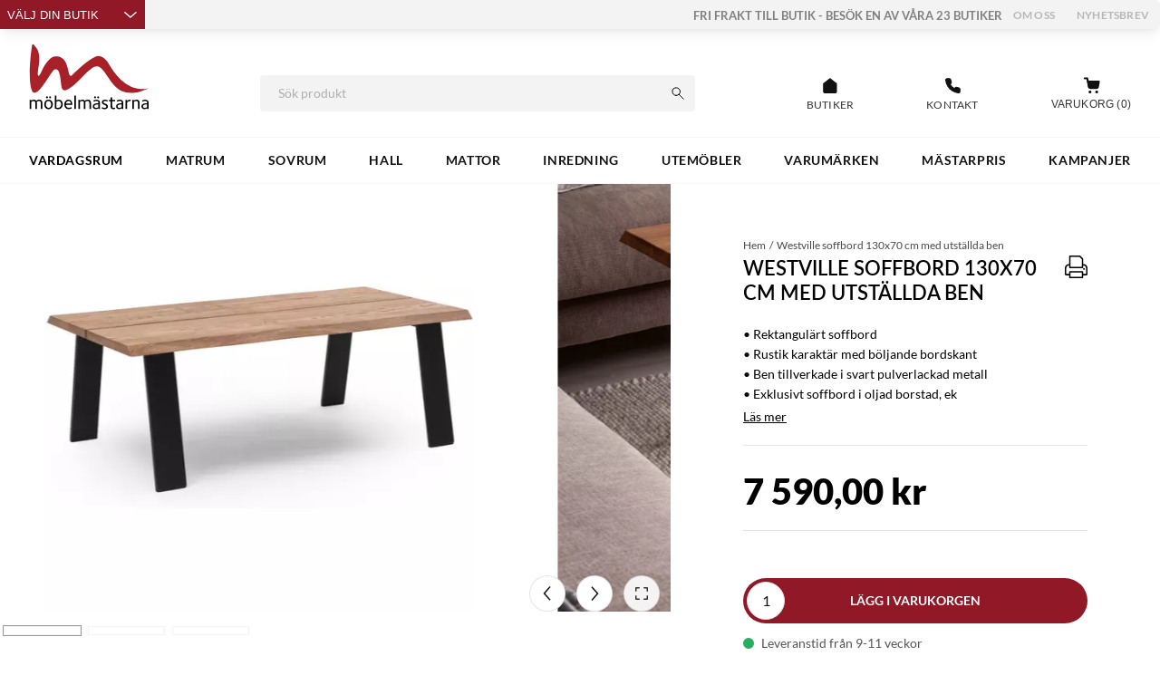

--- FILE ---
content_type: text/html
request_url: https://www.mobelmastarna.se/vardagsrum/soffbord/westville-soffbord-1
body_size: 62653
content:
<!doctype html><html lang="sv"><head><meta charset="utf-8"/><link rel="preconnect" href="https://storeapi.jetshop.io" crossorigin><link rel="dns-prefetch" href="https://storeapi.jetshop.io"><link rel="preconnect" href="https://inviiv.io" crossorigin><link rel="dns-prefetch" href="https://inviiv.io"><link rel="preconnect" href="https://r3-micros.duckdns.org" crossorigin><link rel="dns-prefetch" href="https://r3-micros.duckdns.org"><link rel="preconnect" href="https://countryflags.jetshop.io" crossorigin><link rel="dns-prefetch" href="https://countryflags.jetshop.io"><link rel="preconnect" href="https://www.mobelmastarna.se" crossorigin><link rel="preconnect" href="https://wapi.lipscore.com" crossorigin><title data-rh="true">Westville soffbord 130x70 i massiv ek och utställda ben - Välkommen in! - Möbelmästarna</title><script data-cookieconsent="ignore">function gtag(){dataLayer.push(arguments)}window.dataLayer=window.dataLayer||[],gtag("consent","default",{ad_storage:"denied",ad_user_data:"denied",ad_personalization:"denied",analytics_storage:"denied",functionality_storage:"granted",personalization_storage:"denied",security_storage:"granted",wait_for_update:500}),gtag("set","ads_data_redaction",!0)</script><script>function initAddwish(o){try{window.Cookiebot&&o.setTrackingOptOut(!window.Cookiebot.consent.marketing)}catch(o){console.warn("Cookiebot not ready, will retry on load")}}window.hrq=window.hrq||[],hrq.push(initAddwish),window.addEventListener("CookiebotOnLoad",(function(o){window.Cookiebot&&(hrq=window.hrq||[],hrq.push((function(o){o.setTrackingOptOut(!Cookiebot.consent.marketing)})))}),!1)</script>
  <script>
  window.polyFillsLoaded = false;

  window.bootShop = function() {
    window.polyFillsLoaded = true;
  };  
  
  // If polyfill.io does not respond, start the shop anyway
  if (false) {
    setTimeout(function () {
      if(!window.polyFillsLoaded) {
        window.bootShop();
      }
    }, 5000);
  }
  </script>

  <script>window.bootShop();</script>
<link data-chunk="ProductPage-ProductPageNew" rel="preload" as="style" href="/static/css/5.style-c1b762b3.css">
<link data-chunk="client" rel="preload" as="style" href="/static/css/style-cdeffa39.css">
<link data-chunk="client" rel="preload" as="style" href="/static/css/10.style-f829ba83.css">
<link data-chunk="client" rel="preload" as="script" href="/static/js/10.9728d3df.chunk.js">
<link data-chunk="client" rel="preload" as="script" href="/static/js/bundle.d96018d2.js">
<link data-chunk="ProductPage-ProductPageNew" rel="preload" as="script" href="/static/js/12.7769420f.chunk.js">
<link data-chunk="ProductPage-ProductPageNew" rel="preload" as="script" href="/static/js/ProductPage-ProductPageNew.14935c2a.chunk.js"><meta name="viewport" content="width=device-width,initial-scale=1,shrink-to-fit=no"/><meta name="theme-color" content="#ffffff"><link rel="manifest" href="/manifest.json"/><link rel="shortcut icon" href="/favicon.ico"/><link rel="apple-touch-icon" sizes="180x180" href="/apple-touch-icon.png"><link rel="icon" type="image/png" sizes="32x32" href="/favicon-32x32.png"><link rel="icon" type="image/png" sizes="16x16" href="/favicon-16x16.png"><link rel="mask-icon" href="/safari-pinned-tab.svg" color="#911827"><meta name="msapplication-TileColor" content="#911827"><meta name="google-site-verification" content="-AJsAMAEq75XbA51FSog-87RYv_xQ5I03B8DW45nWyA"/><meta data-rh="true" name="description" content="Letar du efter ett rustikt soffbord i massiv ek? Välkommen till Möbelmästarna för att köpa Westville soffbord i storleken 130x70 cm med utställda ben."/><meta data-rh="true" name="keywords" content="ben, westville ben"/><meta data-rh="true" property="og:description" content="Letar du efter ett rustikt soffbord i massiv ek? Välkommen till Möbelmästarna för att köpa Westville soffbord i storleken 130x70 cm med utställda ben."/><meta data-rh="true" property="og:title" content="Westville soffbord 130x70 cm med utställda ben"/><meta data-rh="true" property="product:original_price:amount" content="7590"/><meta data-rh="true" property="product:price:amount" content="7590"/><meta data-rh="true" property="og:price:currency" content="SEK"/><meta data-rh="true" property="og:image" content="https://www.mobelmastarna.se/pub_images/original/Westville-soffbord-5524-ek-130-utsta%CC%88lld.jpg"/><meta data-rh="true" property="product:availability" content="instock"/><meta data-rh="true" property="product:category" content="Soffbord"/><meta data-rh="true" property="og:url" content="https://www.mobelmastarna.se/vardagsrum/soffbord/westville-soffbord-1"/><link data-rh="true" rel="preconnect" href="https://storeapi.jetshop.io"/><link data-rh="true" rel="canonical" href="https://www.mobelmastarna.se/vardagsrum/soffbord/westville-soffbord-1"/><script>window.__ACTIVE_BREAKPOINT__ = "lg";</script><link data-chunk="client" rel="stylesheet" href="/static/css/10.style-f829ba83.css">
<link data-chunk="client" rel="stylesheet" href="/static/css/style-cdeffa39.css">
<link data-chunk="ProductPage-ProductPageNew" rel="stylesheet" href="/static/css/5.style-c1b762b3.css"><script>window.addEventListener("load",(function(){setTimeout((function(){var t=document.createElement("script");t.id="Cookiebot",t.src="https://consent.cookiebot.com/uc.js?cbid=c7f067b1-b2c7-4b17-b6c8-b8a5d416459f",t.dataset.blockingmode="auto",t.dataset.implementation="gtm",t.dataset.consentmode="dataredaction=dynamic",document.head.appendChild(t)}),1e3)}))</script></head><body class="no-js"><script>document.body.className=document.body.className.replace("no-js","")</script><div id="root"><div class="cb78wnl"><p class="showInPrint dateInPrint">2026 - 1 - 22</p><div class="hideInDisplay printLogo"><div><a aria-label="Startsida" href="/"><div size="133" class="s1xjxgxl" style="--s1xjxgxl-0:133px"><svg id="Lager_1" data-name="Lager 1" viewBox="0 0 574.69 315.35"><defs></defs><path d="M14.64 8.94s-24.93 159.3.33 218.23c0 0 10.68 28.5 48.24-22.66s50.19-80.95 62.49-81.6 21.7 3.56 28.17 77.06 102.64-47.27 127.25-66.69 45.33-45.66 81.27 6.15 65.41 113.64 162.22 91.3c0 0 16.19-3.56 46-18.13 0 0-99.4 38.86-187.48-111.38 0 0-29.46-55.37-66.05-38.53s-87.75 65.08-100.37 76.74-21.05 30.76-28.82-8.1S165.53 53 117.93 63c0 0-25.9 4.21-57.31 68.32S46.7 106.4 47 101.55s8.74-54.08-11.33-80.3S16.59 4.08 14.64 8.94z" fill="#a82128"></path><path class="cls-2" d="M56.17 312.14V287c0-2.67.09-8-2.14-10.41-1.33-1.52-3.29-2.23-5.87-2.23-5.25 0-10.42 3-11.39 3.65.71 1.87.71 6.59.71 10.06v24.12H30v-23.91c0-5.78.09-9.7-2.13-12a7.72 7.72 0 0 0-5.61-2c-5.25 0-10.41 3.21-11 3.56v34.27h-7.6v-43.05h6.76v3.2c.54-.35 6.41-4.36 13.17-4.36 5.43 0 8.64 2.32 10.6 5 3.55-2.23 8.45-5 15-5 6 0 9 2.41 10.32 3.74 4.1 4.1 4.27 8.55 4.27 15.49v25zM92.84 313.11c-12 0-20-8.9-20-22.51s8.09-22.7 20.64-22.7c12 0 19.94 8.9 19.94 22.7-.02 13.52-8.12 22.51-20.58 22.51zm.18-39c-7.75 0-12.64 6.5-12.64 16.2 0 9.88 5.52 16.47 12.9 16.47 8 0 12.55-6.32 12.55-16.11S100.4 274.13 93 274.13zm-7.21-12.72a4.72 4.72 0 1 1 0-9.44 4.72 4.72 0 1 1 0 9.44zm14.77 0a4.72 4.72 0 1 1 0-9.44 4.72 4.72 0 1 1 0 9.44zM138.85 313.21a45.56 45.56 0 0 1-15.75-3.12V248h7.57v23.49a19.65 19.65 0 0 1 11.48-3.56c11.12 0 18.86 8.55 18.86 21.9-.01 13.85-9.01 23.38-22.16 23.38zm2.05-38.9a17.16 17.16 0 0 0-10.23 3.69v27.5a20.35 20.35 0 0 0 8 1.34c8.9 0 14.69-6.68 14.69-16.91 0-9.74-5.25-15.62-12.46-15.62zM206.05 292.65h-30c-.09 7.38 4.18 14.06 13.52 14.06a23.85 23.85 0 0 0 12.2-3.39l2.85 5.17a27.63 27.63 0 0 1-15.62 4.62c-13.08 0-20.47-9.43-20.47-22.25 0-13.7 8-23 20-23 10.86 0 17.71 8 17.71 21.54-.01.93-.19 2.44-.19 3.25zM188.61 274c-6.77 0-11.84 5-12.46 12.72h22.78c0-5.02-2.32-12.72-10.32-12.72zM215.93 312.14V248h7.57v64.17zM287.93 312.14V287c0-2.67.09-8-2.13-10.41-1.34-1.52-3.3-2.23-5.88-2.23-5.25 0-10.41 3-11.39 3.65.71 1.87.71 6.59.71 10.06v24.12h-7.47v-23.91c0-5.78.09-9.7-2.14-12a7.72 7.72 0 0 0-5.61-2c-5.25 0-10.41 3.21-11 3.56v34.27h-7.56v-43.05h6.77v3.2c.53-.35 6.41-4.36 13.17-4.36 5.42 0 8.63 2.32 10.59 5 3.56-2.23 8.45-5 14.95-5 6 0 9 2.41 10.33 3.74 4.09 4.1 4.27 8.55 4.27 15.49v25zM331.36 312.14v-3.21A24.69 24.69 0 0 1 318.2 313c-8.37 0-13.89-5.43-13.89-13.35 0-14.24 17.89-14.6 24.56-14.6h2v-2.75c0-2.41-.09-4.37-1.79-6.06s-4.44-2.23-7.56-2.23a24.05 24.05 0 0 0-11.84 3.39l-2.76-5.08c.45-.44 6.06-4.45 15.31-4.45 4.72 0 9.44 1.34 12.46 4.36 3.21 3.21 3.47 6.86 3.47 12.82v27.06zM315 261.41a4.72 4.72 0 0 1 0-9.44 4.72 4.72 0 1 1 0 9.44zm15.85 29.37h-2.23c-6.86 0-12.37 1-15.13 3.73a6.54 6.54 0 0 0-2 5c0 4.36 3.12 7.38 8.55 7.38s9.78-2.76 10.77-3.2zm-1.08-29.37a4.72 4.72 0 0 1 0-9.44 4.72 4.72 0 1 1 0 9.44zM360.92 313.29a26.31 26.31 0 0 1-14.78-4.29l2.85-5.25a22 22 0 0 0 11.48 3.29c4.63 0 8.28-2.58 8.28-6.41 0-8.81-21.27-6.85-21.27-20.55 0-7.3 6.23-12.2 15-12.2 8.36 0 13.17 3.48 13.62 3.83l-2.85 5.07a21.28 21.28 0 0 0-10.24-2.93c-5.25 0-7.92 2.58-7.92 5.78 0 8.28 21.54 6.76 21.54 20.47.04 8.39-7.26 13.19-15.71 13.19zM401.93 313.21c-3.92 0-7.38-1-9.7-3.3-3.11-3.11-2.85-7.47-2.85-12.64v-22h-7.56v-6.23h7.56V257H397v12.11h13.26v6.23H397v23.23c0 4.36.18 8.19 6.32 8.19a15.64 15.64 0 0 0 6-1.16l2 5.34a18.85 18.85 0 0 1-9.39 2.27zM442.41 312.14v-3.21a24.74 24.74 0 0 1-13.17 4.1c-8.36 0-13.89-5.43-13.89-13.35 0-14.24 17.9-14.6 24.57-14.6h2v-2.75c0-2.41-.09-4.37-1.78-6.06s-4.45-2.23-7.56-2.23a24 24 0 0 0-11.84 3.39l-2.76-5.08c.44-.44 6.05-4.45 15.31-4.45 4.72 0 9.43 1.34 12.46 4.36 3.2 3.21 3.47 6.86 3.47 12.82v27.06zm-.53-21.36h-2.23c-6.85 0-12.37 1-15.13 3.73a6.53 6.53 0 0 0-1.95 5c0 4.36 3.11 7.38 8.54 7.38s9.79-2.76 10.77-3.2zM484 274.75a22.7 22.7 0 0 0-3.2-.26 15 15 0 0 0-12.73 7v30.62h-7.56v-43.05h6.76v5.61a18 18 0 0 1 13.89-6.77 9.71 9.71 0 0 1 4.62.81zM519.84 312.14v-24.48c0-5.43-.09-9-2.32-11.21a8.76 8.76 0 0 0-6-2.14c-5.52 0-11 3.47-11.3 3.74v34.09h-7.56v-43.08h6.76v3.2a24.83 24.83 0 0 1 13.44-4.36c6 0 9 2.41 10.32 3.74 4.09 4.1 4.27 8.55 4.27 15.49v25zM563.27 312.14v-3.21A24.74 24.74 0 0 1 550.1 313c-8.36 0-13.88-5.43-13.88-13.35 0-14.24 17.89-14.6 24.56-14.6h2v-2.75c0-2.41-.09-4.37-1.78-6.06s-4.49-2.24-7.6-2.24a24 24 0 0 0-11.84 3.39l-2.76-5.08c.44-.44 6.05-4.45 15.31-4.45 4.71 0 9.43 1.34 12.45 4.36 3.21 3.21 3.48 6.86 3.48 12.82v27.06zm-.53-21.36h-2.22c-6.86 0-12.38 1-15.14 3.73a6.53 6.53 0 0 0-2 5c0 4.36 3.11 7.38 8.54 7.38s9.79-2.76 10.77-3.2z"></path></svg></div></a></div></div><div class="o17r8ep0" style="--o17r8ep0-0:none"></div><header class="hideInPrint cbpo9ds"><div class="szljwpu"><div class="storeListWrapper"><div class="storelist"><button>Välj din butik <svg viewBox="0 0 12 6" fill="none"><path d="M1 1l4.926 4.311L10.852 1" stroke="#111"></path></svg></button></div></div><div class="quickInfo"><div class="i5rtt9u"><div><ul>
<li style="text-align: left;"><strong><span style="font-size: small; color: #808080;">FRI FRAKT TILL BUTIK - BESÖK EN AV VÅRA 23 BUTIKER</span></strong></li>
<li style="text-align: left;"><span style="font-size: small; color: #808080;"></span></li>
<li><a title="Om oss" href="/om-oss" target="_self">Om oss</a></li>
<li><a title="Nyhetsbrev" href="/nyhetsbrev">Nyhetsbrev</a></li>
</ul></div></div></div></div><div class="m1bqfe3n wjqp9b6"><div><a aria-label="Startsida" href="/"><div size="133" class="s1xjxgxl" style="--s1xjxgxl-0:133px"><svg id="Lager_1" data-name="Lager 1" viewBox="0 0 574.69 315.35"><defs></defs><path d="M14.64 8.94s-24.93 159.3.33 218.23c0 0 10.68 28.5 48.24-22.66s50.19-80.95 62.49-81.6 21.7 3.56 28.17 77.06 102.64-47.27 127.25-66.69 45.33-45.66 81.27 6.15 65.41 113.64 162.22 91.3c0 0 16.19-3.56 46-18.13 0 0-99.4 38.86-187.48-111.38 0 0-29.46-55.37-66.05-38.53s-87.75 65.08-100.37 76.74-21.05 30.76-28.82-8.1S165.53 53 117.93 63c0 0-25.9 4.21-57.31 68.32S46.7 106.4 47 101.55s8.74-54.08-11.33-80.3S16.59 4.08 14.64 8.94z" fill="#a82128"></path><path class="cls-2" d="M56.17 312.14V287c0-2.67.09-8-2.14-10.41-1.33-1.52-3.29-2.23-5.87-2.23-5.25 0-10.42 3-11.39 3.65.71 1.87.71 6.59.71 10.06v24.12H30v-23.91c0-5.78.09-9.7-2.13-12a7.72 7.72 0 0 0-5.61-2c-5.25 0-10.41 3.21-11 3.56v34.27h-7.6v-43.05h6.76v3.2c.54-.35 6.41-4.36 13.17-4.36 5.43 0 8.64 2.32 10.6 5 3.55-2.23 8.45-5 15-5 6 0 9 2.41 10.32 3.74 4.1 4.1 4.27 8.55 4.27 15.49v25zM92.84 313.11c-12 0-20-8.9-20-22.51s8.09-22.7 20.64-22.7c12 0 19.94 8.9 19.94 22.7-.02 13.52-8.12 22.51-20.58 22.51zm.18-39c-7.75 0-12.64 6.5-12.64 16.2 0 9.88 5.52 16.47 12.9 16.47 8 0 12.55-6.32 12.55-16.11S100.4 274.13 93 274.13zm-7.21-12.72a4.72 4.72 0 1 1 0-9.44 4.72 4.72 0 1 1 0 9.44zm14.77 0a4.72 4.72 0 1 1 0-9.44 4.72 4.72 0 1 1 0 9.44zM138.85 313.21a45.56 45.56 0 0 1-15.75-3.12V248h7.57v23.49a19.65 19.65 0 0 1 11.48-3.56c11.12 0 18.86 8.55 18.86 21.9-.01 13.85-9.01 23.38-22.16 23.38zm2.05-38.9a17.16 17.16 0 0 0-10.23 3.69v27.5a20.35 20.35 0 0 0 8 1.34c8.9 0 14.69-6.68 14.69-16.91 0-9.74-5.25-15.62-12.46-15.62zM206.05 292.65h-30c-.09 7.38 4.18 14.06 13.52 14.06a23.85 23.85 0 0 0 12.2-3.39l2.85 5.17a27.63 27.63 0 0 1-15.62 4.62c-13.08 0-20.47-9.43-20.47-22.25 0-13.7 8-23 20-23 10.86 0 17.71 8 17.71 21.54-.01.93-.19 2.44-.19 3.25zM188.61 274c-6.77 0-11.84 5-12.46 12.72h22.78c0-5.02-2.32-12.72-10.32-12.72zM215.93 312.14V248h7.57v64.17zM287.93 312.14V287c0-2.67.09-8-2.13-10.41-1.34-1.52-3.3-2.23-5.88-2.23-5.25 0-10.41 3-11.39 3.65.71 1.87.71 6.59.71 10.06v24.12h-7.47v-23.91c0-5.78.09-9.7-2.14-12a7.72 7.72 0 0 0-5.61-2c-5.25 0-10.41 3.21-11 3.56v34.27h-7.56v-43.05h6.77v3.2c.53-.35 6.41-4.36 13.17-4.36 5.42 0 8.63 2.32 10.59 5 3.56-2.23 8.45-5 14.95-5 6 0 9 2.41 10.33 3.74 4.09 4.1 4.27 8.55 4.27 15.49v25zM331.36 312.14v-3.21A24.69 24.69 0 0 1 318.2 313c-8.37 0-13.89-5.43-13.89-13.35 0-14.24 17.89-14.6 24.56-14.6h2v-2.75c0-2.41-.09-4.37-1.79-6.06s-4.44-2.23-7.56-2.23a24.05 24.05 0 0 0-11.84 3.39l-2.76-5.08c.45-.44 6.06-4.45 15.31-4.45 4.72 0 9.44 1.34 12.46 4.36 3.21 3.21 3.47 6.86 3.47 12.82v27.06zM315 261.41a4.72 4.72 0 0 1 0-9.44 4.72 4.72 0 1 1 0 9.44zm15.85 29.37h-2.23c-6.86 0-12.37 1-15.13 3.73a6.54 6.54 0 0 0-2 5c0 4.36 3.12 7.38 8.55 7.38s9.78-2.76 10.77-3.2zm-1.08-29.37a4.72 4.72 0 0 1 0-9.44 4.72 4.72 0 1 1 0 9.44zM360.92 313.29a26.31 26.31 0 0 1-14.78-4.29l2.85-5.25a22 22 0 0 0 11.48 3.29c4.63 0 8.28-2.58 8.28-6.41 0-8.81-21.27-6.85-21.27-20.55 0-7.3 6.23-12.2 15-12.2 8.36 0 13.17 3.48 13.62 3.83l-2.85 5.07a21.28 21.28 0 0 0-10.24-2.93c-5.25 0-7.92 2.58-7.92 5.78 0 8.28 21.54 6.76 21.54 20.47.04 8.39-7.26 13.19-15.71 13.19zM401.93 313.21c-3.92 0-7.38-1-9.7-3.3-3.11-3.11-2.85-7.47-2.85-12.64v-22h-7.56v-6.23h7.56V257H397v12.11h13.26v6.23H397v23.23c0 4.36.18 8.19 6.32 8.19a15.64 15.64 0 0 0 6-1.16l2 5.34a18.85 18.85 0 0 1-9.39 2.27zM442.41 312.14v-3.21a24.74 24.74 0 0 1-13.17 4.1c-8.36 0-13.89-5.43-13.89-13.35 0-14.24 17.9-14.6 24.57-14.6h2v-2.75c0-2.41-.09-4.37-1.78-6.06s-4.45-2.23-7.56-2.23a24 24 0 0 0-11.84 3.39l-2.76-5.08c.44-.44 6.05-4.45 15.31-4.45 4.72 0 9.43 1.34 12.46 4.36 3.2 3.21 3.47 6.86 3.47 12.82v27.06zm-.53-21.36h-2.23c-6.85 0-12.37 1-15.13 3.73a6.53 6.53 0 0 0-1.95 5c0 4.36 3.11 7.38 8.54 7.38s9.79-2.76 10.77-3.2zM484 274.75a22.7 22.7 0 0 0-3.2-.26 15 15 0 0 0-12.73 7v30.62h-7.56v-43.05h6.76v5.61a18 18 0 0 1 13.89-6.77 9.71 9.71 0 0 1 4.62.81zM519.84 312.14v-24.48c0-5.43-.09-9-2.32-11.21a8.76 8.76 0 0 0-6-2.14c-5.52 0-11 3.47-11.3 3.74v34.09h-7.56v-43.08h6.76v3.2a24.83 24.83 0 0 1 13.44-4.36c6 0 9 2.41 10.32 3.74 4.09 4.1 4.27 8.55 4.27 15.49v25zM563.27 312.14v-3.21A24.74 24.74 0 0 1 550.1 313c-8.36 0-13.88-5.43-13.88-13.35 0-14.24 17.89-14.6 24.56-14.6h2v-2.75c0-2.41-.09-4.37-1.78-6.06s-4.49-2.24-7.6-2.24a24 24 0 0 0-11.84 3.39l-2.76-5.08c.44-.44 6.05-4.45 15.31-4.45 4.71 0 9.43 1.34 12.45 4.36 3.21 3.21 3.48 6.86 3.48 12.82v27.06zm-.53-21.36h-2.22c-6.86 0-12.38 1-15.14 3.73a6.53 6.53 0 0 0-2 5c0 4.36 3.11 7.38 8.54 7.38s9.79-2.76 10.77-3.2z"></path></svg></div></a></div><div class="s1uke9ka"><div class="s11ravlu w1u0fee0"><div class="s1bvaxhi"><input type="search" id="hr-search" placeholder="Sök produkt" disabled="" autoComplete="off" value=""/><button class="suyawmx"><svg viewBox="0 0 15 15" width="15px" height="15px" fill="none"><path d="M6.14 10.406a4.266 4.266 0 1 0 0-8.53 4.266 4.266 0 0 0 0 8.53zM14.211 14.21L9.138 9.139" stroke="#111" stroke-linecap="round" stroke-linejoin="round"></path></svg></button><button class="c18patgy">Avbryt</button></div></div><button class="c1dicg7d"><svg viewBox="0 0 11 11" fill="none"><path d="M1 1l4.5 4.5L10 1M10 10L5.5 5.5 1 10" stroke="#111"></path></svg></button></div><div class="hgii0e7"><a class="svjbqgs" href="/butiker"><svg viewBox="0 0 19 19" fill="none"><path d="M2.65 6.957l6.75-5.25 6.75 5.25v8.25a1.5 1.5 0 0 1-1.5 1.5H4.15a1.5 1.5 0 0 1-1.5-1.5v-8.25z" fill="#111" stroke="#111" stroke-linecap="round" stroke-linejoin="round"></path><path class="door" d="M7.15 16.707v-7.5h4.5v7.5" stroke="#111" stroke-linecap="round" stroke-linejoin="round"></path></svg><span>Butiker</span></a><a class="svjbqgs" href="/kontakta-oss"><svg viewBox="0 0 19 19" fill="none"><path d="M17.35 12.86v2.25a1.5 1.5 0 0 1-1.634 1.5 14.843 14.843 0 0 1-6.473-2.302 14.625 14.625 0 0 1-4.5-4.5 14.842 14.842 0 0 1-2.302-6.502A1.5 1.5 0 0 1 3.933 1.67h2.25a1.5 1.5 0 0 1 1.5 1.29 9.63 9.63 0 0 0 .525 2.107 1.5 1.5 0 0 1-.337 1.583l-.953.952a12 12 0 0 0 4.5 4.5l.953-.952a1.5 1.5 0 0 1 1.582-.338c.68.254 1.388.43 2.108.525a1.5 1.5 0 0 1 1.29 1.523z" fill="#111" stroke="#111" stroke-linecap="round" stroke-linejoin="round"></path></svg><span>Kontakt</span></a><div class="tj3vra6"><div class="Toastify"></div></div><button data-testid="header-cart" class="cart-button b1sx7fzi" style="border:none"><svg viewBox="0 0 19 19" fill="none"><g clip-path="url(#clip0)"><path d="M8.35 17.17a1.5 1.5 0 1 0 0-3 1.5 1.5 0 0 0 0 3zM15.35 17.17a1.5 1.5 0 1 0 0-3 1.5 1.5 0 0 0 0 3z" fill="#111"></path><path d="M2.738 1.312h2.719l1.821 9.102a1.36 1.36 0 0 0 1.36 1.094h6.607a1.36 1.36 0 0 0 1.36-1.094l1.087-5.703H6.136" stroke="#111" stroke-width="2" stroke-linecap="round" stroke-linejoin="round"></path><path d="M6.84 10.368a1.416 1.416 0 0 0 1.417 1.14h6.885a1.416 1.416 0 0 0 1.417-1.14l1.133-5.943H5.65l1.19 5.943z" fill="#111" stroke="#111" stroke-linecap="round" stroke-linejoin="round"></path></g><defs><clipPath id="clip0"><path fill="#fff" transform="translate(.85 .17)" d="M0 0h18v18H0z"></path></clipPath></defs></svg><label class="cgr9lp3">Varukorg<!-- --> (<!-- -->0<!-- -->)</label></button></div></div><nav><div class="w5ajob3"><div class="wjqp9b6"><ul><li class="m1saf346"><a aria-current="page" class="active" href="/vardagsrum">VARDAGSRUM</a></li><li class="m1saf346"><a href="/matrum">MATRUM</a></li><li class="m1saf346"><a href="/sovrum">SOVRUM</a></li><li class="m1saf346"><a href="/hall">HALL</a></li><li class="m1saf346"><a href="/mattor">MATTOR</a></li><li class="m1saf346"><a href="/inredning">INREDNING</a></li><li class="m1saf346"><a href="/utemobler">UTEMÖBLER</a></li><li class="m1saf346"><a href="/varumarken">VARUMÄRKEN</a></li><li class="m1saf346"><a href="/mastarpris">MÄSTARPRIS</a></li><li class="m1saf346"><a href="/kampanjer">Kampanjer</a></li></ul></div><section class="pwk3dfd"><div class="wjqp9b6"><div class="i19fkb3f"><div class="sup4a99"><p class="c10ef85"></p></div><div class="if6y1ub"></div></div></div></section></div></nav></header><main class="czotlgn"><script data-testid="structured-data" type="application/ld+json">{"@context":"https://schema.org","@type":"Product","name":"Westville soffbord 130x70 cm med utställda ben","description":"<p>Samlas kring ett gediget och naturnära soffbord! Soffbord Westville är ett exklusivt soffbord i oljad borstad, ek. Soffbordet har en rustik karaktär och har en naturligt, organiskt böljande bordskant. Lägg märke till den fina detaljen att bordsskivan är tvådelad! Bordsskivan är 4 cm tjock och har en fasad kant. Den är tillverkad av hela eklameller som löper från kant till kant. Vackert! De utställda benen är tillverkade i svart pulverlackad metall. <br />Westville soffbord är ett rektangulärt soffbord som passar till både mindre och större soffor.</p>\n<p>Rektangulära soffbord följer soffans form och det gör det enkelt för alla som sitter i soffan att nå godisskålen, eller TV-dosan. Om du har två soffor mittemot varandra, passar det fint att ha ett rektangulärt soffbord mellan dem. Det rektangulära soffbordet har en klassisk form, som ofta är mycket enkel att möblera med till olika soffor och rum.</p>","image":["https://www.mobelmastarna.se/pub_images/original/Westville-soffbord-5524-ek-130-utsta%CC%88lld.jpg","https://www.mobelmastarna.se/pub_images/original/Westville-soffbord-5524-ek-utstalld-miljo-2022-fyrkant-2.jpg","https://www.mobelmastarna.se/pub_images/original/Westville-soffbord-oljad-ek-detalj-2.jpg"],"mpn":"30059HJ","sku":"30059HJ","productID":"30059HJ","category":"Soffbord","offers":{"@type":"Offer","priceCurrency":"SEK","price":7590,"url":"https://www.mobelmastarna.se/vardagsrum/soffbord/westville-soffbord-1","availability":"http://schema.org/InStock"}}</script><div class="p1m1xwg5"><div class="t15omw4j"><div class="gffgx3g"><div class="w1mafrce"><div style="position:relative"><div class="gu57a23" style="--gu57a23-0:6/5"><div class="main-slider-container" style="position:relative"><button aria-label="Open fullscreen" class="f1qh0qmv"><svg viewBox="0 0 640 640"><path d="M232 96c13.3 0 24 10.7 24 24s-10.7 24-24 24h-88v88c0 13.3-10.7 24-24 24s-24-10.7-24-24V120c0-13.3 10.7-24 24-24zM96 408c0-13.3 10.7-24 24-24s24 10.7 24 24v88h88c13.3 0 24 10.7 24 24s-10.7 24-24 24H120c-13.3 0-24-10.7-24-24zM520 96c13.3 0 24 10.7 24 24v112c0 13.3-10.7 24-24 24s-24-10.7-24-24v-88h-88c-13.3 0-24-10.7-24-24s10.7-24 24-24zm-24 312c0-13.3 10.7-24 24-24s24 10.7 24 24v112c0 13.3-10.7 24-24 24H408c-13.3 0-24-10.7-24-24s10.7-24 24-24h88z"></path></svg></button><div class="slick-slider slick-initialized" dir="ltr"><div class="slick-arrow slick-prev prev a1x4x2nt"><svg viewBox="0 0 12 6" fill="none" class="c1jaqvam"><path d="M1 1l4.926 4.311L10.852 1" stroke="#111"></path></svg></div><div class="slick-list" style="padding:0px 8%"><div class="slick-track" style="width:736.3636363636363%;left:-186.36363636363632%"><div data-index="-2" tabindex="-1" class="slick-slide slick-cloned" aria-hidden="true" style="width:12.345679012345679%"><div><div data-flight-image-container="" data-flight-image-loaded="false" tabindex="-1" style="position:relative;overflow:hidden;width:100%;height:auto;padding-bottom:83.3333%"><picture data-flight-image-placeholder=""><img alt="" src="https://www.mobelmastarna.se/pub_images/original/Westville-soffbord-5524-ek-utstalld-miljo-2022-fyrkant-2.jpg?extend=copy&amp;width=320&amp;method=fit&amp;height=267&amp;sigma=2.5&amp;minampl=0.5&amp;quality=30&amp;type=auto" loading="lazy" style="position:absolute;top:0;left:0;width:100%;height:100%;padding-top:0;object-position:center;object-fit:contain;opacity:0.6;transition-delay:500ms;font-family:&quot;object-fit: contain&quot;"/></picture><picture data-flight-image=""><source type="image/webp" srcSet="https://www.mobelmastarna.se/pub_images/original/Westville-soffbord-5524-ek-utstalld-miljo-2022-fyrkant-2.jpg?extend=copy&amp;width=1024&amp;method=fit&amp;height=853&amp;type=webp 1024w, https://www.mobelmastarna.se/pub_images/original/Westville-soffbord-5524-ek-utstalld-miljo-2022-fyrkant-2.jpg?extend=copy&amp;width=1280&amp;method=fit&amp;height=1067&amp;type=webp 1280w, https://www.mobelmastarna.se/pub_images/original/Westville-soffbord-5524-ek-utstalld-miljo-2022-fyrkant-2.jpg?extend=copy&amp;width=1600&amp;method=fit&amp;height=1333&amp;type=webp 1600w, https://www.mobelmastarna.se/pub_images/original/Westville-soffbord-5524-ek-utstalld-miljo-2022-fyrkant-2.jpg?extend=copy&amp;width=320&amp;method=fit&amp;height=267&amp;type=webp 320w, https://www.mobelmastarna.se/pub_images/original/Westville-soffbord-5524-ek-utstalld-miljo-2022-fyrkant-2.jpg?extend=copy&amp;width=512&amp;method=fit&amp;height=427&amp;type=webp 512w, https://www.mobelmastarna.se/pub_images/original/Westville-soffbord-5524-ek-utstalld-miljo-2022-fyrkant-2.jpg?extend=copy&amp;width=640&amp;method=fit&amp;height=533&amp;type=webp 640w, https://www.mobelmastarna.se/pub_images/original/Westville-soffbord-5524-ek-utstalld-miljo-2022-fyrkant-2.jpg?extend=copy&amp;width=800&amp;method=fit&amp;height=667&amp;type=webp 800w" sizes="(max-width: 20rem) 100vw, (max-width: 40rem) 100vw, (max-width: 50rem) 100vw, (max-width: 64rem) 50vw, 50vw"/><source type="image/jpeg" srcSet="https://www.mobelmastarna.se/pub_images/original/Westville-soffbord-5524-ek-utstalld-miljo-2022-fyrkant-2.jpg?extend=copy&amp;width=1024&amp;method=fit&amp;height=853 1024w, https://www.mobelmastarna.se/pub_images/original/Westville-soffbord-5524-ek-utstalld-miljo-2022-fyrkant-2.jpg?extend=copy&amp;width=1280&amp;method=fit&amp;height=1067 1280w, https://www.mobelmastarna.se/pub_images/original/Westville-soffbord-5524-ek-utstalld-miljo-2022-fyrkant-2.jpg?extend=copy&amp;width=1600&amp;method=fit&amp;height=1333 1600w, https://www.mobelmastarna.se/pub_images/original/Westville-soffbord-5524-ek-utstalld-miljo-2022-fyrkant-2.jpg?extend=copy&amp;width=320&amp;method=fit&amp;height=267 320w, https://www.mobelmastarna.se/pub_images/original/Westville-soffbord-5524-ek-utstalld-miljo-2022-fyrkant-2.jpg?extend=copy&amp;width=512&amp;method=fit&amp;height=427 512w, https://www.mobelmastarna.se/pub_images/original/Westville-soffbord-5524-ek-utstalld-miljo-2022-fyrkant-2.jpg?extend=copy&amp;width=640&amp;method=fit&amp;height=533 640w, https://www.mobelmastarna.se/pub_images/original/Westville-soffbord-5524-ek-utstalld-miljo-2022-fyrkant-2.jpg?extend=copy&amp;width=800&amp;method=fit&amp;height=667 800w" sizes="(max-width: 20rem) 100vw, (max-width: 40rem) 100vw, (max-width: 50rem) 100vw, (max-width: 64rem) 50vw, 50vw"/><img alt="Westville soffbord 130x70 cm med utställda ben" sizes="(max-width: 20rem) 100vw, (max-width: 40rem) 100vw, (max-width: 50rem) 100vw, (max-width: 64rem) 50vw, 50vw" srcSet="https://www.mobelmastarna.se/pub_images/original/Westville-soffbord-5524-ek-utstalld-miljo-2022-fyrkant-2.jpg?extend=copy&amp;width=1024&amp;method=fit&amp;height=853 1024w, https://www.mobelmastarna.se/pub_images/original/Westville-soffbord-5524-ek-utstalld-miljo-2022-fyrkant-2.jpg?extend=copy&amp;width=1280&amp;method=fit&amp;height=1067 1280w, https://www.mobelmastarna.se/pub_images/original/Westville-soffbord-5524-ek-utstalld-miljo-2022-fyrkant-2.jpg?extend=copy&amp;width=1600&amp;method=fit&amp;height=1333 1600w, https://www.mobelmastarna.se/pub_images/original/Westville-soffbord-5524-ek-utstalld-miljo-2022-fyrkant-2.jpg?extend=copy&amp;width=320&amp;method=fit&amp;height=267 320w, https://www.mobelmastarna.se/pub_images/original/Westville-soffbord-5524-ek-utstalld-miljo-2022-fyrkant-2.jpg?extend=copy&amp;width=512&amp;method=fit&amp;height=427 512w, https://www.mobelmastarna.se/pub_images/original/Westville-soffbord-5524-ek-utstalld-miljo-2022-fyrkant-2.jpg?extend=copy&amp;width=640&amp;method=fit&amp;height=533 640w, https://www.mobelmastarna.se/pub_images/original/Westville-soffbord-5524-ek-utstalld-miljo-2022-fyrkant-2.jpg?extend=copy&amp;width=800&amp;method=fit&amp;height=667 800w" src="https://www.mobelmastarna.se/pub_images/original/Westville-soffbord-5524-ek-utstalld-miljo-2022-fyrkant-2.jpg" loading="lazy" style="position:absolute;top:0;left:0;width:100%;height:100%;padding-top:0;object-position:center;object-fit:contain;opacity:0;transition:opacity 500ms;font-family:&quot;object-fit: contain&quot;"/></picture><noscript><picture><img alt="Westville soffbord 130x70 cm med utställda ben" sizes="(max-width: 20rem) 100vw, (max-width: 40rem) 100vw, (max-width: 50rem) 100vw, (max-width: 64rem) 50vw, 50vw" srcSet="https://www.mobelmastarna.se/pub_images/original/Westville-soffbord-5524-ek-utstalld-miljo-2022-fyrkant-2.jpg?extend=copy&amp;width=1024&amp;method=fit&amp;height=853 1024w, https://www.mobelmastarna.se/pub_images/original/Westville-soffbord-5524-ek-utstalld-miljo-2022-fyrkant-2.jpg?extend=copy&amp;width=1280&amp;method=fit&amp;height=1067 1280w, https://www.mobelmastarna.se/pub_images/original/Westville-soffbord-5524-ek-utstalld-miljo-2022-fyrkant-2.jpg?extend=copy&amp;width=1600&amp;method=fit&amp;height=1333 1600w, https://www.mobelmastarna.se/pub_images/original/Westville-soffbord-5524-ek-utstalld-miljo-2022-fyrkant-2.jpg?extend=copy&amp;width=320&amp;method=fit&amp;height=267 320w, https://www.mobelmastarna.se/pub_images/original/Westville-soffbord-5524-ek-utstalld-miljo-2022-fyrkant-2.jpg?extend=copy&amp;width=512&amp;method=fit&amp;height=427 512w, https://www.mobelmastarna.se/pub_images/original/Westville-soffbord-5524-ek-utstalld-miljo-2022-fyrkant-2.jpg?extend=copy&amp;width=640&amp;method=fit&amp;height=533 640w, https://www.mobelmastarna.se/pub_images/original/Westville-soffbord-5524-ek-utstalld-miljo-2022-fyrkant-2.jpg?extend=copy&amp;width=800&amp;method=fit&amp;height=667 800w" src="https://www.mobelmastarna.se/pub_images/original/Westville-soffbord-5524-ek-utstalld-miljo-2022-fyrkant-2.jpg" loading="lazy" style="position:absolute;top:0;left:0;width:100%;height:100%;padding-top:0;object-position:center;object-fit:contain"/></picture></noscript></div></div></div><div data-index="-1" tabindex="-1" class="slick-slide slick-cloned" aria-hidden="true" style="width:12.345679012345679%"><div><div data-flight-image-container="" data-flight-image-loaded="false" tabindex="-1" style="position:relative;overflow:hidden;width:100%;height:auto;padding-bottom:83.3333%"><picture data-flight-image-placeholder=""><img alt="" src="https://www.mobelmastarna.se/pub_images/original/Westville-soffbord-oljad-ek-detalj-2.jpg?extend=copy&amp;width=320&amp;method=fit&amp;height=267&amp;sigma=2.5&amp;minampl=0.5&amp;quality=30&amp;type=auto" loading="lazy" style="position:absolute;top:0;left:0;width:100%;height:100%;padding-top:0;object-position:center;object-fit:contain;opacity:0.6;transition-delay:500ms;font-family:&quot;object-fit: contain&quot;"/></picture><picture data-flight-image=""><source type="image/webp" srcSet="https://www.mobelmastarna.se/pub_images/original/Westville-soffbord-oljad-ek-detalj-2.jpg?extend=copy&amp;width=1024&amp;method=fit&amp;height=853&amp;type=webp 1024w, https://www.mobelmastarna.se/pub_images/original/Westville-soffbord-oljad-ek-detalj-2.jpg?extend=copy&amp;width=1280&amp;method=fit&amp;height=1067&amp;type=webp 1280w, https://www.mobelmastarna.se/pub_images/original/Westville-soffbord-oljad-ek-detalj-2.jpg?extend=copy&amp;width=1600&amp;method=fit&amp;height=1333&amp;type=webp 1600w, https://www.mobelmastarna.se/pub_images/original/Westville-soffbord-oljad-ek-detalj-2.jpg?extend=copy&amp;width=320&amp;method=fit&amp;height=267&amp;type=webp 320w, https://www.mobelmastarna.se/pub_images/original/Westville-soffbord-oljad-ek-detalj-2.jpg?extend=copy&amp;width=512&amp;method=fit&amp;height=427&amp;type=webp 512w, https://www.mobelmastarna.se/pub_images/original/Westville-soffbord-oljad-ek-detalj-2.jpg?extend=copy&amp;width=640&amp;method=fit&amp;height=533&amp;type=webp 640w, https://www.mobelmastarna.se/pub_images/original/Westville-soffbord-oljad-ek-detalj-2.jpg?extend=copy&amp;width=800&amp;method=fit&amp;height=667&amp;type=webp 800w" sizes="(max-width: 20rem) 100vw, (max-width: 40rem) 100vw, (max-width: 50rem) 100vw, (max-width: 64rem) 50vw, 50vw"/><source type="image/jpeg" srcSet="https://www.mobelmastarna.se/pub_images/original/Westville-soffbord-oljad-ek-detalj-2.jpg?extend=copy&amp;width=1024&amp;method=fit&amp;height=853 1024w, https://www.mobelmastarna.se/pub_images/original/Westville-soffbord-oljad-ek-detalj-2.jpg?extend=copy&amp;width=1280&amp;method=fit&amp;height=1067 1280w, https://www.mobelmastarna.se/pub_images/original/Westville-soffbord-oljad-ek-detalj-2.jpg?extend=copy&amp;width=1600&amp;method=fit&amp;height=1333 1600w, https://www.mobelmastarna.se/pub_images/original/Westville-soffbord-oljad-ek-detalj-2.jpg?extend=copy&amp;width=320&amp;method=fit&amp;height=267 320w, https://www.mobelmastarna.se/pub_images/original/Westville-soffbord-oljad-ek-detalj-2.jpg?extend=copy&amp;width=512&amp;method=fit&amp;height=427 512w, https://www.mobelmastarna.se/pub_images/original/Westville-soffbord-oljad-ek-detalj-2.jpg?extend=copy&amp;width=640&amp;method=fit&amp;height=533 640w, https://www.mobelmastarna.se/pub_images/original/Westville-soffbord-oljad-ek-detalj-2.jpg?extend=copy&amp;width=800&amp;method=fit&amp;height=667 800w" sizes="(max-width: 20rem) 100vw, (max-width: 40rem) 100vw, (max-width: 50rem) 100vw, (max-width: 64rem) 50vw, 50vw"/><img alt="Westville soffbord 130x70 cm med utställda ben" sizes="(max-width: 20rem) 100vw, (max-width: 40rem) 100vw, (max-width: 50rem) 100vw, (max-width: 64rem) 50vw, 50vw" srcSet="https://www.mobelmastarna.se/pub_images/original/Westville-soffbord-oljad-ek-detalj-2.jpg?extend=copy&amp;width=1024&amp;method=fit&amp;height=853 1024w, https://www.mobelmastarna.se/pub_images/original/Westville-soffbord-oljad-ek-detalj-2.jpg?extend=copy&amp;width=1280&amp;method=fit&amp;height=1067 1280w, https://www.mobelmastarna.se/pub_images/original/Westville-soffbord-oljad-ek-detalj-2.jpg?extend=copy&amp;width=1600&amp;method=fit&amp;height=1333 1600w, https://www.mobelmastarna.se/pub_images/original/Westville-soffbord-oljad-ek-detalj-2.jpg?extend=copy&amp;width=320&amp;method=fit&amp;height=267 320w, https://www.mobelmastarna.se/pub_images/original/Westville-soffbord-oljad-ek-detalj-2.jpg?extend=copy&amp;width=512&amp;method=fit&amp;height=427 512w, https://www.mobelmastarna.se/pub_images/original/Westville-soffbord-oljad-ek-detalj-2.jpg?extend=copy&amp;width=640&amp;method=fit&amp;height=533 640w, https://www.mobelmastarna.se/pub_images/original/Westville-soffbord-oljad-ek-detalj-2.jpg?extend=copy&amp;width=800&amp;method=fit&amp;height=667 800w" src="https://www.mobelmastarna.se/pub_images/original/Westville-soffbord-oljad-ek-detalj-2.jpg" loading="lazy" style="position:absolute;top:0;left:0;width:100%;height:100%;padding-top:0;object-position:center;object-fit:contain;opacity:0;transition:opacity 500ms;font-family:&quot;object-fit: contain&quot;"/></picture><noscript><picture><img alt="Westville soffbord 130x70 cm med utställda ben" sizes="(max-width: 20rem) 100vw, (max-width: 40rem) 100vw, (max-width: 50rem) 100vw, (max-width: 64rem) 50vw, 50vw" srcSet="https://www.mobelmastarna.se/pub_images/original/Westville-soffbord-oljad-ek-detalj-2.jpg?extend=copy&amp;width=1024&amp;method=fit&amp;height=853 1024w, https://www.mobelmastarna.se/pub_images/original/Westville-soffbord-oljad-ek-detalj-2.jpg?extend=copy&amp;width=1280&amp;method=fit&amp;height=1067 1280w, https://www.mobelmastarna.se/pub_images/original/Westville-soffbord-oljad-ek-detalj-2.jpg?extend=copy&amp;width=1600&amp;method=fit&amp;height=1333 1600w, https://www.mobelmastarna.se/pub_images/original/Westville-soffbord-oljad-ek-detalj-2.jpg?extend=copy&amp;width=320&amp;method=fit&amp;height=267 320w, https://www.mobelmastarna.se/pub_images/original/Westville-soffbord-oljad-ek-detalj-2.jpg?extend=copy&amp;width=512&amp;method=fit&amp;height=427 512w, https://www.mobelmastarna.se/pub_images/original/Westville-soffbord-oljad-ek-detalj-2.jpg?extend=copy&amp;width=640&amp;method=fit&amp;height=533 640w, https://www.mobelmastarna.se/pub_images/original/Westville-soffbord-oljad-ek-detalj-2.jpg?extend=copy&amp;width=800&amp;method=fit&amp;height=667 800w" src="https://www.mobelmastarna.se/pub_images/original/Westville-soffbord-oljad-ek-detalj-2.jpg" loading="lazy" style="position:absolute;top:0;left:0;width:100%;height:100%;padding-top:0;object-position:center;object-fit:contain"/></picture></noscript></div></div></div><div data-index="0" class="slick-slide slick-active slick-center slick-current" tabindex="-1" aria-hidden="false" style="outline:none;width:12.345679012345679%"><div><div data-flight-image-container="" data-flight-image-loaded="false" tabindex="-1" style="position:relative;overflow:hidden;width:100%;height:auto;padding-bottom:83.3333%"><picture data-flight-image-placeholder=""><img alt="" src="https://www.mobelmastarna.se/pub_images/original/Westville-soffbord-5524-ek-130-utsta%CC%88lld.jpg?extend=copy&amp;width=320&amp;method=fit&amp;height=267&amp;sigma=2.5&amp;minampl=0.5&amp;quality=30&amp;type=auto" loading="lazy" style="position:absolute;top:0;left:0;width:100%;height:100%;padding-top:0;object-position:center;object-fit:contain;opacity:0.6;transition-delay:500ms;font-family:&quot;object-fit: contain&quot;"/></picture><picture data-flight-image=""><source type="image/webp" srcSet="https://www.mobelmastarna.se/pub_images/original/Westville-soffbord-5524-ek-130-utsta%CC%88lld.jpg?extend=copy&amp;width=1024&amp;method=fit&amp;height=853&amp;type=webp 1024w, https://www.mobelmastarna.se/pub_images/original/Westville-soffbord-5524-ek-130-utsta%CC%88lld.jpg?extend=copy&amp;width=1280&amp;method=fit&amp;height=1067&amp;type=webp 1280w, https://www.mobelmastarna.se/pub_images/original/Westville-soffbord-5524-ek-130-utsta%CC%88lld.jpg?extend=copy&amp;width=1600&amp;method=fit&amp;height=1333&amp;type=webp 1600w, https://www.mobelmastarna.se/pub_images/original/Westville-soffbord-5524-ek-130-utsta%CC%88lld.jpg?extend=copy&amp;width=320&amp;method=fit&amp;height=267&amp;type=webp 320w, https://www.mobelmastarna.se/pub_images/original/Westville-soffbord-5524-ek-130-utsta%CC%88lld.jpg?extend=copy&amp;width=512&amp;method=fit&amp;height=427&amp;type=webp 512w, https://www.mobelmastarna.se/pub_images/original/Westville-soffbord-5524-ek-130-utsta%CC%88lld.jpg?extend=copy&amp;width=640&amp;method=fit&amp;height=533&amp;type=webp 640w, https://www.mobelmastarna.se/pub_images/original/Westville-soffbord-5524-ek-130-utsta%CC%88lld.jpg?extend=copy&amp;width=800&amp;method=fit&amp;height=667&amp;type=webp 800w" sizes="(max-width: 20rem) 100vw, (max-width: 40rem) 100vw, (max-width: 50rem) 100vw, (max-width: 64rem) 50vw, 50vw"/><source type="image/jpeg" srcSet="https://www.mobelmastarna.se/pub_images/original/Westville-soffbord-5524-ek-130-utsta%CC%88lld.jpg?extend=copy&amp;width=1024&amp;method=fit&amp;height=853 1024w, https://www.mobelmastarna.se/pub_images/original/Westville-soffbord-5524-ek-130-utsta%CC%88lld.jpg?extend=copy&amp;width=1280&amp;method=fit&amp;height=1067 1280w, https://www.mobelmastarna.se/pub_images/original/Westville-soffbord-5524-ek-130-utsta%CC%88lld.jpg?extend=copy&amp;width=1600&amp;method=fit&amp;height=1333 1600w, https://www.mobelmastarna.se/pub_images/original/Westville-soffbord-5524-ek-130-utsta%CC%88lld.jpg?extend=copy&amp;width=320&amp;method=fit&amp;height=267 320w, https://www.mobelmastarna.se/pub_images/original/Westville-soffbord-5524-ek-130-utsta%CC%88lld.jpg?extend=copy&amp;width=512&amp;method=fit&amp;height=427 512w, https://www.mobelmastarna.se/pub_images/original/Westville-soffbord-5524-ek-130-utsta%CC%88lld.jpg?extend=copy&amp;width=640&amp;method=fit&amp;height=533 640w, https://www.mobelmastarna.se/pub_images/original/Westville-soffbord-5524-ek-130-utsta%CC%88lld.jpg?extend=copy&amp;width=800&amp;method=fit&amp;height=667 800w" sizes="(max-width: 20rem) 100vw, (max-width: 40rem) 100vw, (max-width: 50rem) 100vw, (max-width: 64rem) 50vw, 50vw"/><img alt="Westville soffbord 130x70 cm med utställda ben" sizes="(max-width: 20rem) 100vw, (max-width: 40rem) 100vw, (max-width: 50rem) 100vw, (max-width: 64rem) 50vw, 50vw" srcSet="https://www.mobelmastarna.se/pub_images/original/Westville-soffbord-5524-ek-130-utsta%CC%88lld.jpg?extend=copy&amp;width=1024&amp;method=fit&amp;height=853 1024w, https://www.mobelmastarna.se/pub_images/original/Westville-soffbord-5524-ek-130-utsta%CC%88lld.jpg?extend=copy&amp;width=1280&amp;method=fit&amp;height=1067 1280w, https://www.mobelmastarna.se/pub_images/original/Westville-soffbord-5524-ek-130-utsta%CC%88lld.jpg?extend=copy&amp;width=1600&amp;method=fit&amp;height=1333 1600w, https://www.mobelmastarna.se/pub_images/original/Westville-soffbord-5524-ek-130-utsta%CC%88lld.jpg?extend=copy&amp;width=320&amp;method=fit&amp;height=267 320w, https://www.mobelmastarna.se/pub_images/original/Westville-soffbord-5524-ek-130-utsta%CC%88lld.jpg?extend=copy&amp;width=512&amp;method=fit&amp;height=427 512w, https://www.mobelmastarna.se/pub_images/original/Westville-soffbord-5524-ek-130-utsta%CC%88lld.jpg?extend=copy&amp;width=640&amp;method=fit&amp;height=533 640w, https://www.mobelmastarna.se/pub_images/original/Westville-soffbord-5524-ek-130-utsta%CC%88lld.jpg?extend=copy&amp;width=800&amp;method=fit&amp;height=667 800w" src="https://www.mobelmastarna.se/pub_images/original/Westville-soffbord-5524-ek-130-utsta%CC%88lld.jpg" loading="lazy" style="position:absolute;top:0;left:0;width:100%;height:100%;padding-top:0;object-position:center;object-fit:contain;opacity:0;transition:opacity 500ms;font-family:&quot;object-fit: contain&quot;"/></picture><noscript><picture><img alt="Westville soffbord 130x70 cm med utställda ben" sizes="(max-width: 20rem) 100vw, (max-width: 40rem) 100vw, (max-width: 50rem) 100vw, (max-width: 64rem) 50vw, 50vw" srcSet="https://www.mobelmastarna.se/pub_images/original/Westville-soffbord-5524-ek-130-utsta%CC%88lld.jpg?extend=copy&amp;width=1024&amp;method=fit&amp;height=853 1024w, https://www.mobelmastarna.se/pub_images/original/Westville-soffbord-5524-ek-130-utsta%CC%88lld.jpg?extend=copy&amp;width=1280&amp;method=fit&amp;height=1067 1280w, https://www.mobelmastarna.se/pub_images/original/Westville-soffbord-5524-ek-130-utsta%CC%88lld.jpg?extend=copy&amp;width=1600&amp;method=fit&amp;height=1333 1600w, https://www.mobelmastarna.se/pub_images/original/Westville-soffbord-5524-ek-130-utsta%CC%88lld.jpg?extend=copy&amp;width=320&amp;method=fit&amp;height=267 320w, https://www.mobelmastarna.se/pub_images/original/Westville-soffbord-5524-ek-130-utsta%CC%88lld.jpg?extend=copy&amp;width=512&amp;method=fit&amp;height=427 512w, https://www.mobelmastarna.se/pub_images/original/Westville-soffbord-5524-ek-130-utsta%CC%88lld.jpg?extend=copy&amp;width=640&amp;method=fit&amp;height=533 640w, https://www.mobelmastarna.se/pub_images/original/Westville-soffbord-5524-ek-130-utsta%CC%88lld.jpg?extend=copy&amp;width=800&amp;method=fit&amp;height=667 800w" src="https://www.mobelmastarna.se/pub_images/original/Westville-soffbord-5524-ek-130-utsta%CC%88lld.jpg" loading="lazy" style="position:absolute;top:0;left:0;width:100%;height:100%;padding-top:0;object-position:center;object-fit:contain"/></picture></noscript></div></div></div><div data-index="1" class="slick-slide" tabindex="-1" aria-hidden="true" style="outline:none;width:12.345679012345679%"><div><div data-flight-image-container="" data-flight-image-loaded="false" tabindex="-1" style="position:relative;overflow:hidden;width:100%;height:auto;padding-bottom:83.3333%"><picture data-flight-image-placeholder=""><img alt="" src="https://www.mobelmastarna.se/pub_images/original/Westville-soffbord-5524-ek-utstalld-miljo-2022-fyrkant-2.jpg?extend=copy&amp;width=320&amp;method=fit&amp;height=267&amp;sigma=2.5&amp;minampl=0.5&amp;quality=30&amp;type=auto" loading="lazy" style="position:absolute;top:0;left:0;width:100%;height:100%;padding-top:0;object-position:center;object-fit:contain;opacity:0.6;transition-delay:500ms;font-family:&quot;object-fit: contain&quot;"/></picture><picture data-flight-image=""><source type="image/webp" srcSet="https://www.mobelmastarna.se/pub_images/original/Westville-soffbord-5524-ek-utstalld-miljo-2022-fyrkant-2.jpg?extend=copy&amp;width=1024&amp;method=fit&amp;height=853&amp;type=webp 1024w, https://www.mobelmastarna.se/pub_images/original/Westville-soffbord-5524-ek-utstalld-miljo-2022-fyrkant-2.jpg?extend=copy&amp;width=1280&amp;method=fit&amp;height=1067&amp;type=webp 1280w, https://www.mobelmastarna.se/pub_images/original/Westville-soffbord-5524-ek-utstalld-miljo-2022-fyrkant-2.jpg?extend=copy&amp;width=1600&amp;method=fit&amp;height=1333&amp;type=webp 1600w, https://www.mobelmastarna.se/pub_images/original/Westville-soffbord-5524-ek-utstalld-miljo-2022-fyrkant-2.jpg?extend=copy&amp;width=320&amp;method=fit&amp;height=267&amp;type=webp 320w, https://www.mobelmastarna.se/pub_images/original/Westville-soffbord-5524-ek-utstalld-miljo-2022-fyrkant-2.jpg?extend=copy&amp;width=512&amp;method=fit&amp;height=427&amp;type=webp 512w, https://www.mobelmastarna.se/pub_images/original/Westville-soffbord-5524-ek-utstalld-miljo-2022-fyrkant-2.jpg?extend=copy&amp;width=640&amp;method=fit&amp;height=533&amp;type=webp 640w, https://www.mobelmastarna.se/pub_images/original/Westville-soffbord-5524-ek-utstalld-miljo-2022-fyrkant-2.jpg?extend=copy&amp;width=800&amp;method=fit&amp;height=667&amp;type=webp 800w" sizes="(max-width: 20rem) 100vw, (max-width: 40rem) 100vw, (max-width: 50rem) 100vw, (max-width: 64rem) 50vw, 50vw"/><source type="image/jpeg" srcSet="https://www.mobelmastarna.se/pub_images/original/Westville-soffbord-5524-ek-utstalld-miljo-2022-fyrkant-2.jpg?extend=copy&amp;width=1024&amp;method=fit&amp;height=853 1024w, https://www.mobelmastarna.se/pub_images/original/Westville-soffbord-5524-ek-utstalld-miljo-2022-fyrkant-2.jpg?extend=copy&amp;width=1280&amp;method=fit&amp;height=1067 1280w, https://www.mobelmastarna.se/pub_images/original/Westville-soffbord-5524-ek-utstalld-miljo-2022-fyrkant-2.jpg?extend=copy&amp;width=1600&amp;method=fit&amp;height=1333 1600w, https://www.mobelmastarna.se/pub_images/original/Westville-soffbord-5524-ek-utstalld-miljo-2022-fyrkant-2.jpg?extend=copy&amp;width=320&amp;method=fit&amp;height=267 320w, https://www.mobelmastarna.se/pub_images/original/Westville-soffbord-5524-ek-utstalld-miljo-2022-fyrkant-2.jpg?extend=copy&amp;width=512&amp;method=fit&amp;height=427 512w, https://www.mobelmastarna.se/pub_images/original/Westville-soffbord-5524-ek-utstalld-miljo-2022-fyrkant-2.jpg?extend=copy&amp;width=640&amp;method=fit&amp;height=533 640w, https://www.mobelmastarna.se/pub_images/original/Westville-soffbord-5524-ek-utstalld-miljo-2022-fyrkant-2.jpg?extend=copy&amp;width=800&amp;method=fit&amp;height=667 800w" sizes="(max-width: 20rem) 100vw, (max-width: 40rem) 100vw, (max-width: 50rem) 100vw, (max-width: 64rem) 50vw, 50vw"/><img alt="Westville soffbord 130x70 cm med utställda ben" sizes="(max-width: 20rem) 100vw, (max-width: 40rem) 100vw, (max-width: 50rem) 100vw, (max-width: 64rem) 50vw, 50vw" srcSet="https://www.mobelmastarna.se/pub_images/original/Westville-soffbord-5524-ek-utstalld-miljo-2022-fyrkant-2.jpg?extend=copy&amp;width=1024&amp;method=fit&amp;height=853 1024w, https://www.mobelmastarna.se/pub_images/original/Westville-soffbord-5524-ek-utstalld-miljo-2022-fyrkant-2.jpg?extend=copy&amp;width=1280&amp;method=fit&amp;height=1067 1280w, https://www.mobelmastarna.se/pub_images/original/Westville-soffbord-5524-ek-utstalld-miljo-2022-fyrkant-2.jpg?extend=copy&amp;width=1600&amp;method=fit&amp;height=1333 1600w, https://www.mobelmastarna.se/pub_images/original/Westville-soffbord-5524-ek-utstalld-miljo-2022-fyrkant-2.jpg?extend=copy&amp;width=320&amp;method=fit&amp;height=267 320w, https://www.mobelmastarna.se/pub_images/original/Westville-soffbord-5524-ek-utstalld-miljo-2022-fyrkant-2.jpg?extend=copy&amp;width=512&amp;method=fit&amp;height=427 512w, https://www.mobelmastarna.se/pub_images/original/Westville-soffbord-5524-ek-utstalld-miljo-2022-fyrkant-2.jpg?extend=copy&amp;width=640&amp;method=fit&amp;height=533 640w, https://www.mobelmastarna.se/pub_images/original/Westville-soffbord-5524-ek-utstalld-miljo-2022-fyrkant-2.jpg?extend=copy&amp;width=800&amp;method=fit&amp;height=667 800w" src="https://www.mobelmastarna.se/pub_images/original/Westville-soffbord-5524-ek-utstalld-miljo-2022-fyrkant-2.jpg" loading="lazy" style="position:absolute;top:0;left:0;width:100%;height:100%;padding-top:0;object-position:center;object-fit:contain;opacity:0;transition:opacity 500ms;font-family:&quot;object-fit: contain&quot;"/></picture><noscript><picture><img alt="Westville soffbord 130x70 cm med utställda ben" sizes="(max-width: 20rem) 100vw, (max-width: 40rem) 100vw, (max-width: 50rem) 100vw, (max-width: 64rem) 50vw, 50vw" srcSet="https://www.mobelmastarna.se/pub_images/original/Westville-soffbord-5524-ek-utstalld-miljo-2022-fyrkant-2.jpg?extend=copy&amp;width=1024&amp;method=fit&amp;height=853 1024w, https://www.mobelmastarna.se/pub_images/original/Westville-soffbord-5524-ek-utstalld-miljo-2022-fyrkant-2.jpg?extend=copy&amp;width=1280&amp;method=fit&amp;height=1067 1280w, https://www.mobelmastarna.se/pub_images/original/Westville-soffbord-5524-ek-utstalld-miljo-2022-fyrkant-2.jpg?extend=copy&amp;width=1600&amp;method=fit&amp;height=1333 1600w, https://www.mobelmastarna.se/pub_images/original/Westville-soffbord-5524-ek-utstalld-miljo-2022-fyrkant-2.jpg?extend=copy&amp;width=320&amp;method=fit&amp;height=267 320w, https://www.mobelmastarna.se/pub_images/original/Westville-soffbord-5524-ek-utstalld-miljo-2022-fyrkant-2.jpg?extend=copy&amp;width=512&amp;method=fit&amp;height=427 512w, https://www.mobelmastarna.se/pub_images/original/Westville-soffbord-5524-ek-utstalld-miljo-2022-fyrkant-2.jpg?extend=copy&amp;width=640&amp;method=fit&amp;height=533 640w, https://www.mobelmastarna.se/pub_images/original/Westville-soffbord-5524-ek-utstalld-miljo-2022-fyrkant-2.jpg?extend=copy&amp;width=800&amp;method=fit&amp;height=667 800w" src="https://www.mobelmastarna.se/pub_images/original/Westville-soffbord-5524-ek-utstalld-miljo-2022-fyrkant-2.jpg" loading="lazy" style="position:absolute;top:0;left:0;width:100%;height:100%;padding-top:0;object-position:center;object-fit:contain"/></picture></noscript></div></div></div><div data-index="2" class="slick-slide" tabindex="-1" aria-hidden="true" style="outline:none;width:12.345679012345679%"><div><div data-flight-image-container="" data-flight-image-loaded="false" tabindex="-1" style="position:relative;overflow:hidden;width:100%;height:auto;padding-bottom:83.3333%"><picture data-flight-image-placeholder=""><img alt="" src="https://www.mobelmastarna.se/pub_images/original/Westville-soffbord-oljad-ek-detalj-2.jpg?extend=copy&amp;width=320&amp;method=fit&amp;height=267&amp;sigma=2.5&amp;minampl=0.5&amp;quality=30&amp;type=auto" loading="lazy" style="position:absolute;top:0;left:0;width:100%;height:100%;padding-top:0;object-position:center;object-fit:contain;opacity:0.6;transition-delay:500ms;font-family:&quot;object-fit: contain&quot;"/></picture><picture data-flight-image=""><source type="image/webp" srcSet="https://www.mobelmastarna.se/pub_images/original/Westville-soffbord-oljad-ek-detalj-2.jpg?extend=copy&amp;width=1024&amp;method=fit&amp;height=853&amp;type=webp 1024w, https://www.mobelmastarna.se/pub_images/original/Westville-soffbord-oljad-ek-detalj-2.jpg?extend=copy&amp;width=1280&amp;method=fit&amp;height=1067&amp;type=webp 1280w, https://www.mobelmastarna.se/pub_images/original/Westville-soffbord-oljad-ek-detalj-2.jpg?extend=copy&amp;width=1600&amp;method=fit&amp;height=1333&amp;type=webp 1600w, https://www.mobelmastarna.se/pub_images/original/Westville-soffbord-oljad-ek-detalj-2.jpg?extend=copy&amp;width=320&amp;method=fit&amp;height=267&amp;type=webp 320w, https://www.mobelmastarna.se/pub_images/original/Westville-soffbord-oljad-ek-detalj-2.jpg?extend=copy&amp;width=512&amp;method=fit&amp;height=427&amp;type=webp 512w, https://www.mobelmastarna.se/pub_images/original/Westville-soffbord-oljad-ek-detalj-2.jpg?extend=copy&amp;width=640&amp;method=fit&amp;height=533&amp;type=webp 640w, https://www.mobelmastarna.se/pub_images/original/Westville-soffbord-oljad-ek-detalj-2.jpg?extend=copy&amp;width=800&amp;method=fit&amp;height=667&amp;type=webp 800w" sizes="(max-width: 20rem) 100vw, (max-width: 40rem) 100vw, (max-width: 50rem) 100vw, (max-width: 64rem) 50vw, 50vw"/><source type="image/jpeg" srcSet="https://www.mobelmastarna.se/pub_images/original/Westville-soffbord-oljad-ek-detalj-2.jpg?extend=copy&amp;width=1024&amp;method=fit&amp;height=853 1024w, https://www.mobelmastarna.se/pub_images/original/Westville-soffbord-oljad-ek-detalj-2.jpg?extend=copy&amp;width=1280&amp;method=fit&amp;height=1067 1280w, https://www.mobelmastarna.se/pub_images/original/Westville-soffbord-oljad-ek-detalj-2.jpg?extend=copy&amp;width=1600&amp;method=fit&amp;height=1333 1600w, https://www.mobelmastarna.se/pub_images/original/Westville-soffbord-oljad-ek-detalj-2.jpg?extend=copy&amp;width=320&amp;method=fit&amp;height=267 320w, https://www.mobelmastarna.se/pub_images/original/Westville-soffbord-oljad-ek-detalj-2.jpg?extend=copy&amp;width=512&amp;method=fit&amp;height=427 512w, https://www.mobelmastarna.se/pub_images/original/Westville-soffbord-oljad-ek-detalj-2.jpg?extend=copy&amp;width=640&amp;method=fit&amp;height=533 640w, https://www.mobelmastarna.se/pub_images/original/Westville-soffbord-oljad-ek-detalj-2.jpg?extend=copy&amp;width=800&amp;method=fit&amp;height=667 800w" sizes="(max-width: 20rem) 100vw, (max-width: 40rem) 100vw, (max-width: 50rem) 100vw, (max-width: 64rem) 50vw, 50vw"/><img alt="Westville soffbord 130x70 cm med utställda ben" sizes="(max-width: 20rem) 100vw, (max-width: 40rem) 100vw, (max-width: 50rem) 100vw, (max-width: 64rem) 50vw, 50vw" srcSet="https://www.mobelmastarna.se/pub_images/original/Westville-soffbord-oljad-ek-detalj-2.jpg?extend=copy&amp;width=1024&amp;method=fit&amp;height=853 1024w, https://www.mobelmastarna.se/pub_images/original/Westville-soffbord-oljad-ek-detalj-2.jpg?extend=copy&amp;width=1280&amp;method=fit&amp;height=1067 1280w, https://www.mobelmastarna.se/pub_images/original/Westville-soffbord-oljad-ek-detalj-2.jpg?extend=copy&amp;width=1600&amp;method=fit&amp;height=1333 1600w, https://www.mobelmastarna.se/pub_images/original/Westville-soffbord-oljad-ek-detalj-2.jpg?extend=copy&amp;width=320&amp;method=fit&amp;height=267 320w, https://www.mobelmastarna.se/pub_images/original/Westville-soffbord-oljad-ek-detalj-2.jpg?extend=copy&amp;width=512&amp;method=fit&amp;height=427 512w, https://www.mobelmastarna.se/pub_images/original/Westville-soffbord-oljad-ek-detalj-2.jpg?extend=copy&amp;width=640&amp;method=fit&amp;height=533 640w, https://www.mobelmastarna.se/pub_images/original/Westville-soffbord-oljad-ek-detalj-2.jpg?extend=copy&amp;width=800&amp;method=fit&amp;height=667 800w" src="https://www.mobelmastarna.se/pub_images/original/Westville-soffbord-oljad-ek-detalj-2.jpg" loading="lazy" style="position:absolute;top:0;left:0;width:100%;height:100%;padding-top:0;object-position:center;object-fit:contain;opacity:0;transition:opacity 500ms;font-family:&quot;object-fit: contain&quot;"/></picture><noscript><picture><img alt="Westville soffbord 130x70 cm med utställda ben" sizes="(max-width: 20rem) 100vw, (max-width: 40rem) 100vw, (max-width: 50rem) 100vw, (max-width: 64rem) 50vw, 50vw" srcSet="https://www.mobelmastarna.se/pub_images/original/Westville-soffbord-oljad-ek-detalj-2.jpg?extend=copy&amp;width=1024&amp;method=fit&amp;height=853 1024w, https://www.mobelmastarna.se/pub_images/original/Westville-soffbord-oljad-ek-detalj-2.jpg?extend=copy&amp;width=1280&amp;method=fit&amp;height=1067 1280w, https://www.mobelmastarna.se/pub_images/original/Westville-soffbord-oljad-ek-detalj-2.jpg?extend=copy&amp;width=1600&amp;method=fit&amp;height=1333 1600w, https://www.mobelmastarna.se/pub_images/original/Westville-soffbord-oljad-ek-detalj-2.jpg?extend=copy&amp;width=320&amp;method=fit&amp;height=267 320w, https://www.mobelmastarna.se/pub_images/original/Westville-soffbord-oljad-ek-detalj-2.jpg?extend=copy&amp;width=512&amp;method=fit&amp;height=427 512w, https://www.mobelmastarna.se/pub_images/original/Westville-soffbord-oljad-ek-detalj-2.jpg?extend=copy&amp;width=640&amp;method=fit&amp;height=533 640w, https://www.mobelmastarna.se/pub_images/original/Westville-soffbord-oljad-ek-detalj-2.jpg?extend=copy&amp;width=800&amp;method=fit&amp;height=667 800w" src="https://www.mobelmastarna.se/pub_images/original/Westville-soffbord-oljad-ek-detalj-2.jpg" loading="lazy" style="position:absolute;top:0;left:0;width:100%;height:100%;padding-top:0;object-position:center;object-fit:contain"/></picture></noscript></div></div></div><div data-index="3" tabindex="-1" class="slick-slide slick-center slick-cloned" aria-hidden="true" style="width:12.345679012345679%"><div><div data-flight-image-container="" data-flight-image-loaded="false" tabindex="-1" style="position:relative;overflow:hidden;width:100%;height:auto;padding-bottom:83.3333%"><picture data-flight-image-placeholder=""><img alt="" src="https://www.mobelmastarna.se/pub_images/original/Westville-soffbord-5524-ek-130-utsta%CC%88lld.jpg?extend=copy&amp;width=320&amp;method=fit&amp;height=267&amp;sigma=2.5&amp;minampl=0.5&amp;quality=30&amp;type=auto" loading="lazy" style="position:absolute;top:0;left:0;width:100%;height:100%;padding-top:0;object-position:center;object-fit:contain;opacity:0.6;transition-delay:500ms;font-family:&quot;object-fit: contain&quot;"/></picture><picture data-flight-image=""><source type="image/webp" srcSet="https://www.mobelmastarna.se/pub_images/original/Westville-soffbord-5524-ek-130-utsta%CC%88lld.jpg?extend=copy&amp;width=1024&amp;method=fit&amp;height=853&amp;type=webp 1024w, https://www.mobelmastarna.se/pub_images/original/Westville-soffbord-5524-ek-130-utsta%CC%88lld.jpg?extend=copy&amp;width=1280&amp;method=fit&amp;height=1067&amp;type=webp 1280w, https://www.mobelmastarna.se/pub_images/original/Westville-soffbord-5524-ek-130-utsta%CC%88lld.jpg?extend=copy&amp;width=1600&amp;method=fit&amp;height=1333&amp;type=webp 1600w, https://www.mobelmastarna.se/pub_images/original/Westville-soffbord-5524-ek-130-utsta%CC%88lld.jpg?extend=copy&amp;width=320&amp;method=fit&amp;height=267&amp;type=webp 320w, https://www.mobelmastarna.se/pub_images/original/Westville-soffbord-5524-ek-130-utsta%CC%88lld.jpg?extend=copy&amp;width=512&amp;method=fit&amp;height=427&amp;type=webp 512w, https://www.mobelmastarna.se/pub_images/original/Westville-soffbord-5524-ek-130-utsta%CC%88lld.jpg?extend=copy&amp;width=640&amp;method=fit&amp;height=533&amp;type=webp 640w, https://www.mobelmastarna.se/pub_images/original/Westville-soffbord-5524-ek-130-utsta%CC%88lld.jpg?extend=copy&amp;width=800&amp;method=fit&amp;height=667&amp;type=webp 800w" sizes="(max-width: 20rem) 100vw, (max-width: 40rem) 100vw, (max-width: 50rem) 100vw, (max-width: 64rem) 50vw, 50vw"/><source type="image/jpeg" srcSet="https://www.mobelmastarna.se/pub_images/original/Westville-soffbord-5524-ek-130-utsta%CC%88lld.jpg?extend=copy&amp;width=1024&amp;method=fit&amp;height=853 1024w, https://www.mobelmastarna.se/pub_images/original/Westville-soffbord-5524-ek-130-utsta%CC%88lld.jpg?extend=copy&amp;width=1280&amp;method=fit&amp;height=1067 1280w, https://www.mobelmastarna.se/pub_images/original/Westville-soffbord-5524-ek-130-utsta%CC%88lld.jpg?extend=copy&amp;width=1600&amp;method=fit&amp;height=1333 1600w, https://www.mobelmastarna.se/pub_images/original/Westville-soffbord-5524-ek-130-utsta%CC%88lld.jpg?extend=copy&amp;width=320&amp;method=fit&amp;height=267 320w, https://www.mobelmastarna.se/pub_images/original/Westville-soffbord-5524-ek-130-utsta%CC%88lld.jpg?extend=copy&amp;width=512&amp;method=fit&amp;height=427 512w, https://www.mobelmastarna.se/pub_images/original/Westville-soffbord-5524-ek-130-utsta%CC%88lld.jpg?extend=copy&amp;width=640&amp;method=fit&amp;height=533 640w, https://www.mobelmastarna.se/pub_images/original/Westville-soffbord-5524-ek-130-utsta%CC%88lld.jpg?extend=copy&amp;width=800&amp;method=fit&amp;height=667 800w" sizes="(max-width: 20rem) 100vw, (max-width: 40rem) 100vw, (max-width: 50rem) 100vw, (max-width: 64rem) 50vw, 50vw"/><img alt="Westville soffbord 130x70 cm med utställda ben" sizes="(max-width: 20rem) 100vw, (max-width: 40rem) 100vw, (max-width: 50rem) 100vw, (max-width: 64rem) 50vw, 50vw" srcSet="https://www.mobelmastarna.se/pub_images/original/Westville-soffbord-5524-ek-130-utsta%CC%88lld.jpg?extend=copy&amp;width=1024&amp;method=fit&amp;height=853 1024w, https://www.mobelmastarna.se/pub_images/original/Westville-soffbord-5524-ek-130-utsta%CC%88lld.jpg?extend=copy&amp;width=1280&amp;method=fit&amp;height=1067 1280w, https://www.mobelmastarna.se/pub_images/original/Westville-soffbord-5524-ek-130-utsta%CC%88lld.jpg?extend=copy&amp;width=1600&amp;method=fit&amp;height=1333 1600w, https://www.mobelmastarna.se/pub_images/original/Westville-soffbord-5524-ek-130-utsta%CC%88lld.jpg?extend=copy&amp;width=320&amp;method=fit&amp;height=267 320w, https://www.mobelmastarna.se/pub_images/original/Westville-soffbord-5524-ek-130-utsta%CC%88lld.jpg?extend=copy&amp;width=512&amp;method=fit&amp;height=427 512w, https://www.mobelmastarna.se/pub_images/original/Westville-soffbord-5524-ek-130-utsta%CC%88lld.jpg?extend=copy&amp;width=640&amp;method=fit&amp;height=533 640w, https://www.mobelmastarna.se/pub_images/original/Westville-soffbord-5524-ek-130-utsta%CC%88lld.jpg?extend=copy&amp;width=800&amp;method=fit&amp;height=667 800w" src="https://www.mobelmastarna.se/pub_images/original/Westville-soffbord-5524-ek-130-utsta%CC%88lld.jpg" loading="lazy" style="position:absolute;top:0;left:0;width:100%;height:100%;padding-top:0;object-position:center;object-fit:contain;opacity:0;transition:opacity 500ms;font-family:&quot;object-fit: contain&quot;"/></picture><noscript><picture><img alt="Westville soffbord 130x70 cm med utställda ben" sizes="(max-width: 20rem) 100vw, (max-width: 40rem) 100vw, (max-width: 50rem) 100vw, (max-width: 64rem) 50vw, 50vw" srcSet="https://www.mobelmastarna.se/pub_images/original/Westville-soffbord-5524-ek-130-utsta%CC%88lld.jpg?extend=copy&amp;width=1024&amp;method=fit&amp;height=853 1024w, https://www.mobelmastarna.se/pub_images/original/Westville-soffbord-5524-ek-130-utsta%CC%88lld.jpg?extend=copy&amp;width=1280&amp;method=fit&amp;height=1067 1280w, https://www.mobelmastarna.se/pub_images/original/Westville-soffbord-5524-ek-130-utsta%CC%88lld.jpg?extend=copy&amp;width=1600&amp;method=fit&amp;height=1333 1600w, https://www.mobelmastarna.se/pub_images/original/Westville-soffbord-5524-ek-130-utsta%CC%88lld.jpg?extend=copy&amp;width=320&amp;method=fit&amp;height=267 320w, https://www.mobelmastarna.se/pub_images/original/Westville-soffbord-5524-ek-130-utsta%CC%88lld.jpg?extend=copy&amp;width=512&amp;method=fit&amp;height=427 512w, https://www.mobelmastarna.se/pub_images/original/Westville-soffbord-5524-ek-130-utsta%CC%88lld.jpg?extend=copy&amp;width=640&amp;method=fit&amp;height=533 640w, https://www.mobelmastarna.se/pub_images/original/Westville-soffbord-5524-ek-130-utsta%CC%88lld.jpg?extend=copy&amp;width=800&amp;method=fit&amp;height=667 800w" src="https://www.mobelmastarna.se/pub_images/original/Westville-soffbord-5524-ek-130-utsta%CC%88lld.jpg" loading="lazy" style="position:absolute;top:0;left:0;width:100%;height:100%;padding-top:0;object-position:center;object-fit:contain"/></picture></noscript></div></div></div><div data-index="4" tabindex="-1" class="slick-slide slick-cloned" aria-hidden="true" style="width:12.345679012345679%"><div><div data-flight-image-container="" data-flight-image-loaded="false" tabindex="-1" style="position:relative;overflow:hidden;width:100%;height:auto;padding-bottom:83.3333%"><picture data-flight-image-placeholder=""><img alt="" src="https://www.mobelmastarna.se/pub_images/original/Westville-soffbord-5524-ek-utstalld-miljo-2022-fyrkant-2.jpg?extend=copy&amp;width=320&amp;method=fit&amp;height=267&amp;sigma=2.5&amp;minampl=0.5&amp;quality=30&amp;type=auto" loading="lazy" style="position:absolute;top:0;left:0;width:100%;height:100%;padding-top:0;object-position:center;object-fit:contain;opacity:0.6;transition-delay:500ms;font-family:&quot;object-fit: contain&quot;"/></picture><picture data-flight-image=""><source type="image/webp" srcSet="https://www.mobelmastarna.se/pub_images/original/Westville-soffbord-5524-ek-utstalld-miljo-2022-fyrkant-2.jpg?extend=copy&amp;width=1024&amp;method=fit&amp;height=853&amp;type=webp 1024w, https://www.mobelmastarna.se/pub_images/original/Westville-soffbord-5524-ek-utstalld-miljo-2022-fyrkant-2.jpg?extend=copy&amp;width=1280&amp;method=fit&amp;height=1067&amp;type=webp 1280w, https://www.mobelmastarna.se/pub_images/original/Westville-soffbord-5524-ek-utstalld-miljo-2022-fyrkant-2.jpg?extend=copy&amp;width=1600&amp;method=fit&amp;height=1333&amp;type=webp 1600w, https://www.mobelmastarna.se/pub_images/original/Westville-soffbord-5524-ek-utstalld-miljo-2022-fyrkant-2.jpg?extend=copy&amp;width=320&amp;method=fit&amp;height=267&amp;type=webp 320w, https://www.mobelmastarna.se/pub_images/original/Westville-soffbord-5524-ek-utstalld-miljo-2022-fyrkant-2.jpg?extend=copy&amp;width=512&amp;method=fit&amp;height=427&amp;type=webp 512w, https://www.mobelmastarna.se/pub_images/original/Westville-soffbord-5524-ek-utstalld-miljo-2022-fyrkant-2.jpg?extend=copy&amp;width=640&amp;method=fit&amp;height=533&amp;type=webp 640w, https://www.mobelmastarna.se/pub_images/original/Westville-soffbord-5524-ek-utstalld-miljo-2022-fyrkant-2.jpg?extend=copy&amp;width=800&amp;method=fit&amp;height=667&amp;type=webp 800w" sizes="(max-width: 20rem) 100vw, (max-width: 40rem) 100vw, (max-width: 50rem) 100vw, (max-width: 64rem) 50vw, 50vw"/><source type="image/jpeg" srcSet="https://www.mobelmastarna.se/pub_images/original/Westville-soffbord-5524-ek-utstalld-miljo-2022-fyrkant-2.jpg?extend=copy&amp;width=1024&amp;method=fit&amp;height=853 1024w, https://www.mobelmastarna.se/pub_images/original/Westville-soffbord-5524-ek-utstalld-miljo-2022-fyrkant-2.jpg?extend=copy&amp;width=1280&amp;method=fit&amp;height=1067 1280w, https://www.mobelmastarna.se/pub_images/original/Westville-soffbord-5524-ek-utstalld-miljo-2022-fyrkant-2.jpg?extend=copy&amp;width=1600&amp;method=fit&amp;height=1333 1600w, https://www.mobelmastarna.se/pub_images/original/Westville-soffbord-5524-ek-utstalld-miljo-2022-fyrkant-2.jpg?extend=copy&amp;width=320&amp;method=fit&amp;height=267 320w, https://www.mobelmastarna.se/pub_images/original/Westville-soffbord-5524-ek-utstalld-miljo-2022-fyrkant-2.jpg?extend=copy&amp;width=512&amp;method=fit&amp;height=427 512w, https://www.mobelmastarna.se/pub_images/original/Westville-soffbord-5524-ek-utstalld-miljo-2022-fyrkant-2.jpg?extend=copy&amp;width=640&amp;method=fit&amp;height=533 640w, https://www.mobelmastarna.se/pub_images/original/Westville-soffbord-5524-ek-utstalld-miljo-2022-fyrkant-2.jpg?extend=copy&amp;width=800&amp;method=fit&amp;height=667 800w" sizes="(max-width: 20rem) 100vw, (max-width: 40rem) 100vw, (max-width: 50rem) 100vw, (max-width: 64rem) 50vw, 50vw"/><img alt="Westville soffbord 130x70 cm med utställda ben" sizes="(max-width: 20rem) 100vw, (max-width: 40rem) 100vw, (max-width: 50rem) 100vw, (max-width: 64rem) 50vw, 50vw" srcSet="https://www.mobelmastarna.se/pub_images/original/Westville-soffbord-5524-ek-utstalld-miljo-2022-fyrkant-2.jpg?extend=copy&amp;width=1024&amp;method=fit&amp;height=853 1024w, https://www.mobelmastarna.se/pub_images/original/Westville-soffbord-5524-ek-utstalld-miljo-2022-fyrkant-2.jpg?extend=copy&amp;width=1280&amp;method=fit&amp;height=1067 1280w, https://www.mobelmastarna.se/pub_images/original/Westville-soffbord-5524-ek-utstalld-miljo-2022-fyrkant-2.jpg?extend=copy&amp;width=1600&amp;method=fit&amp;height=1333 1600w, https://www.mobelmastarna.se/pub_images/original/Westville-soffbord-5524-ek-utstalld-miljo-2022-fyrkant-2.jpg?extend=copy&amp;width=320&amp;method=fit&amp;height=267 320w, https://www.mobelmastarna.se/pub_images/original/Westville-soffbord-5524-ek-utstalld-miljo-2022-fyrkant-2.jpg?extend=copy&amp;width=512&amp;method=fit&amp;height=427 512w, https://www.mobelmastarna.se/pub_images/original/Westville-soffbord-5524-ek-utstalld-miljo-2022-fyrkant-2.jpg?extend=copy&amp;width=640&amp;method=fit&amp;height=533 640w, https://www.mobelmastarna.se/pub_images/original/Westville-soffbord-5524-ek-utstalld-miljo-2022-fyrkant-2.jpg?extend=copy&amp;width=800&amp;method=fit&amp;height=667 800w" src="https://www.mobelmastarna.se/pub_images/original/Westville-soffbord-5524-ek-utstalld-miljo-2022-fyrkant-2.jpg" loading="lazy" style="position:absolute;top:0;left:0;width:100%;height:100%;padding-top:0;object-position:center;object-fit:contain;opacity:0;transition:opacity 500ms;font-family:&quot;object-fit: contain&quot;"/></picture><noscript><picture><img alt="Westville soffbord 130x70 cm med utställda ben" sizes="(max-width: 20rem) 100vw, (max-width: 40rem) 100vw, (max-width: 50rem) 100vw, (max-width: 64rem) 50vw, 50vw" srcSet="https://www.mobelmastarna.se/pub_images/original/Westville-soffbord-5524-ek-utstalld-miljo-2022-fyrkant-2.jpg?extend=copy&amp;width=1024&amp;method=fit&amp;height=853 1024w, https://www.mobelmastarna.se/pub_images/original/Westville-soffbord-5524-ek-utstalld-miljo-2022-fyrkant-2.jpg?extend=copy&amp;width=1280&amp;method=fit&amp;height=1067 1280w, https://www.mobelmastarna.se/pub_images/original/Westville-soffbord-5524-ek-utstalld-miljo-2022-fyrkant-2.jpg?extend=copy&amp;width=1600&amp;method=fit&amp;height=1333 1600w, https://www.mobelmastarna.se/pub_images/original/Westville-soffbord-5524-ek-utstalld-miljo-2022-fyrkant-2.jpg?extend=copy&amp;width=320&amp;method=fit&amp;height=267 320w, https://www.mobelmastarna.se/pub_images/original/Westville-soffbord-5524-ek-utstalld-miljo-2022-fyrkant-2.jpg?extend=copy&amp;width=512&amp;method=fit&amp;height=427 512w, https://www.mobelmastarna.se/pub_images/original/Westville-soffbord-5524-ek-utstalld-miljo-2022-fyrkant-2.jpg?extend=copy&amp;width=640&amp;method=fit&amp;height=533 640w, https://www.mobelmastarna.se/pub_images/original/Westville-soffbord-5524-ek-utstalld-miljo-2022-fyrkant-2.jpg?extend=copy&amp;width=800&amp;method=fit&amp;height=667 800w" src="https://www.mobelmastarna.se/pub_images/original/Westville-soffbord-5524-ek-utstalld-miljo-2022-fyrkant-2.jpg" loading="lazy" style="position:absolute;top:0;left:0;width:100%;height:100%;padding-top:0;object-position:center;object-fit:contain"/></picture></noscript></div></div></div><div data-index="5" tabindex="-1" class="slick-slide slick-cloned" aria-hidden="true" style="width:12.345679012345679%"><div><div data-flight-image-container="" data-flight-image-loaded="false" tabindex="-1" style="position:relative;overflow:hidden;width:100%;height:auto;padding-bottom:83.3333%"><picture data-flight-image-placeholder=""><img alt="" src="https://www.mobelmastarna.se/pub_images/original/Westville-soffbord-oljad-ek-detalj-2.jpg?extend=copy&amp;width=320&amp;method=fit&amp;height=267&amp;sigma=2.5&amp;minampl=0.5&amp;quality=30&amp;type=auto" loading="lazy" style="position:absolute;top:0;left:0;width:100%;height:100%;padding-top:0;object-position:center;object-fit:contain;opacity:0.6;transition-delay:500ms;font-family:&quot;object-fit: contain&quot;"/></picture><picture data-flight-image=""><source type="image/webp" srcSet="https://www.mobelmastarna.se/pub_images/original/Westville-soffbord-oljad-ek-detalj-2.jpg?extend=copy&amp;width=1024&amp;method=fit&amp;height=853&amp;type=webp 1024w, https://www.mobelmastarna.se/pub_images/original/Westville-soffbord-oljad-ek-detalj-2.jpg?extend=copy&amp;width=1280&amp;method=fit&amp;height=1067&amp;type=webp 1280w, https://www.mobelmastarna.se/pub_images/original/Westville-soffbord-oljad-ek-detalj-2.jpg?extend=copy&amp;width=1600&amp;method=fit&amp;height=1333&amp;type=webp 1600w, https://www.mobelmastarna.se/pub_images/original/Westville-soffbord-oljad-ek-detalj-2.jpg?extend=copy&amp;width=320&amp;method=fit&amp;height=267&amp;type=webp 320w, https://www.mobelmastarna.se/pub_images/original/Westville-soffbord-oljad-ek-detalj-2.jpg?extend=copy&amp;width=512&amp;method=fit&amp;height=427&amp;type=webp 512w, https://www.mobelmastarna.se/pub_images/original/Westville-soffbord-oljad-ek-detalj-2.jpg?extend=copy&amp;width=640&amp;method=fit&amp;height=533&amp;type=webp 640w, https://www.mobelmastarna.se/pub_images/original/Westville-soffbord-oljad-ek-detalj-2.jpg?extend=copy&amp;width=800&amp;method=fit&amp;height=667&amp;type=webp 800w" sizes="(max-width: 20rem) 100vw, (max-width: 40rem) 100vw, (max-width: 50rem) 100vw, (max-width: 64rem) 50vw, 50vw"/><source type="image/jpeg" srcSet="https://www.mobelmastarna.se/pub_images/original/Westville-soffbord-oljad-ek-detalj-2.jpg?extend=copy&amp;width=1024&amp;method=fit&amp;height=853 1024w, https://www.mobelmastarna.se/pub_images/original/Westville-soffbord-oljad-ek-detalj-2.jpg?extend=copy&amp;width=1280&amp;method=fit&amp;height=1067 1280w, https://www.mobelmastarna.se/pub_images/original/Westville-soffbord-oljad-ek-detalj-2.jpg?extend=copy&amp;width=1600&amp;method=fit&amp;height=1333 1600w, https://www.mobelmastarna.se/pub_images/original/Westville-soffbord-oljad-ek-detalj-2.jpg?extend=copy&amp;width=320&amp;method=fit&amp;height=267 320w, https://www.mobelmastarna.se/pub_images/original/Westville-soffbord-oljad-ek-detalj-2.jpg?extend=copy&amp;width=512&amp;method=fit&amp;height=427 512w, https://www.mobelmastarna.se/pub_images/original/Westville-soffbord-oljad-ek-detalj-2.jpg?extend=copy&amp;width=640&amp;method=fit&amp;height=533 640w, https://www.mobelmastarna.se/pub_images/original/Westville-soffbord-oljad-ek-detalj-2.jpg?extend=copy&amp;width=800&amp;method=fit&amp;height=667 800w" sizes="(max-width: 20rem) 100vw, (max-width: 40rem) 100vw, (max-width: 50rem) 100vw, (max-width: 64rem) 50vw, 50vw"/><img alt="Westville soffbord 130x70 cm med utställda ben" sizes="(max-width: 20rem) 100vw, (max-width: 40rem) 100vw, (max-width: 50rem) 100vw, (max-width: 64rem) 50vw, 50vw" srcSet="https://www.mobelmastarna.se/pub_images/original/Westville-soffbord-oljad-ek-detalj-2.jpg?extend=copy&amp;width=1024&amp;method=fit&amp;height=853 1024w, https://www.mobelmastarna.se/pub_images/original/Westville-soffbord-oljad-ek-detalj-2.jpg?extend=copy&amp;width=1280&amp;method=fit&amp;height=1067 1280w, https://www.mobelmastarna.se/pub_images/original/Westville-soffbord-oljad-ek-detalj-2.jpg?extend=copy&amp;width=1600&amp;method=fit&amp;height=1333 1600w, https://www.mobelmastarna.se/pub_images/original/Westville-soffbord-oljad-ek-detalj-2.jpg?extend=copy&amp;width=320&amp;method=fit&amp;height=267 320w, https://www.mobelmastarna.se/pub_images/original/Westville-soffbord-oljad-ek-detalj-2.jpg?extend=copy&amp;width=512&amp;method=fit&amp;height=427 512w, https://www.mobelmastarna.se/pub_images/original/Westville-soffbord-oljad-ek-detalj-2.jpg?extend=copy&amp;width=640&amp;method=fit&amp;height=533 640w, https://www.mobelmastarna.se/pub_images/original/Westville-soffbord-oljad-ek-detalj-2.jpg?extend=copy&amp;width=800&amp;method=fit&amp;height=667 800w" src="https://www.mobelmastarna.se/pub_images/original/Westville-soffbord-oljad-ek-detalj-2.jpg" loading="lazy" style="position:absolute;top:0;left:0;width:100%;height:100%;padding-top:0;object-position:center;object-fit:contain;opacity:0;transition:opacity 500ms;font-family:&quot;object-fit: contain&quot;"/></picture><noscript><picture><img alt="Westville soffbord 130x70 cm med utställda ben" sizes="(max-width: 20rem) 100vw, (max-width: 40rem) 100vw, (max-width: 50rem) 100vw, (max-width: 64rem) 50vw, 50vw" srcSet="https://www.mobelmastarna.se/pub_images/original/Westville-soffbord-oljad-ek-detalj-2.jpg?extend=copy&amp;width=1024&amp;method=fit&amp;height=853 1024w, https://www.mobelmastarna.se/pub_images/original/Westville-soffbord-oljad-ek-detalj-2.jpg?extend=copy&amp;width=1280&amp;method=fit&amp;height=1067 1280w, https://www.mobelmastarna.se/pub_images/original/Westville-soffbord-oljad-ek-detalj-2.jpg?extend=copy&amp;width=1600&amp;method=fit&amp;height=1333 1600w, https://www.mobelmastarna.se/pub_images/original/Westville-soffbord-oljad-ek-detalj-2.jpg?extend=copy&amp;width=320&amp;method=fit&amp;height=267 320w, https://www.mobelmastarna.se/pub_images/original/Westville-soffbord-oljad-ek-detalj-2.jpg?extend=copy&amp;width=512&amp;method=fit&amp;height=427 512w, https://www.mobelmastarna.se/pub_images/original/Westville-soffbord-oljad-ek-detalj-2.jpg?extend=copy&amp;width=640&amp;method=fit&amp;height=533 640w, https://www.mobelmastarna.se/pub_images/original/Westville-soffbord-oljad-ek-detalj-2.jpg?extend=copy&amp;width=800&amp;method=fit&amp;height=667 800w" src="https://www.mobelmastarna.se/pub_images/original/Westville-soffbord-oljad-ek-detalj-2.jpg" loading="lazy" style="position:absolute;top:0;left:0;width:100%;height:100%;padding-top:0;object-position:center;object-fit:contain"/></picture></noscript></div></div></div></div></div><div class="slick-arrow slick-next next a1x4x2nt"><svg viewBox="0 0 12 6" fill="none" class="c1jaqvam"><path d="M1 1l4.926 4.311L10.852 1" stroke="#111"></path></svg></div></div></div><div class="thumbs-slider-wrapper tnj5gg6"><div class="thumb"><div data-flight-image-container="" data-flight-image-loaded="false" style="position:relative;overflow:hidden;width:100%;height:100%;padding-bottom:0"><picture data-flight-image-placeholder=""><img alt="" src="https://www.mobelmastarna.se/pub_images/original/Westville-soffbord-5524-ek-130-utsta%CC%88lld.jpg?extend=copy&amp;width=150&amp;method=fit&amp;height=125&amp;sigma=2.5&amp;minampl=0.5&amp;quality=30&amp;type=auto" loading="lazy" style="position:absolute;top:0;left:0;width:100%;height:100%;padding-top:0;object-position:center;object-fit:cover;opacity:0.6;transition-delay:500ms;font-family:&quot;object-fit: cover&quot;"/></picture><picture data-flight-image=""><source type="image/webp" srcSet="https://www.mobelmastarna.se/pub_images/original/Westville-soffbord-5524-ek-130-utsta%CC%88lld.jpg?extend=copy&amp;width=150&amp;method=fit&amp;height=125&amp;type=webp 150w, https://www.mobelmastarna.se/pub_images/original/Westville-soffbord-5524-ek-130-utsta%CC%88lld.jpg?extend=copy&amp;width=300&amp;method=fit&amp;height=250&amp;type=webp 300w" sizes="(max-width: 20rem) 150px, (max-width: 40rem) 150px, (max-width: 50rem) 150px, (max-width: 64rem) 150px, 150px"/><source type="image/jpeg" srcSet="https://www.mobelmastarna.se/pub_images/original/Westville-soffbord-5524-ek-130-utsta%CC%88lld.jpg?extend=copy&amp;width=150&amp;method=fit&amp;height=125 150w, https://www.mobelmastarna.se/pub_images/original/Westville-soffbord-5524-ek-130-utsta%CC%88lld.jpg?extend=copy&amp;width=300&amp;method=fit&amp;height=250 300w" sizes="(max-width: 20rem) 150px, (max-width: 40rem) 150px, (max-width: 50rem) 150px, (max-width: 64rem) 150px, 150px"/><img alt="Westville soffbord 130x70 cm med utställda ben" sizes="(max-width: 20rem) 150px, (max-width: 40rem) 150px, (max-width: 50rem) 150px, (max-width: 64rem) 150px, 150px" srcSet="https://www.mobelmastarna.se/pub_images/original/Westville-soffbord-5524-ek-130-utsta%CC%88lld.jpg?extend=copy&amp;width=150&amp;method=fit&amp;height=125 150w, https://www.mobelmastarna.se/pub_images/original/Westville-soffbord-5524-ek-130-utsta%CC%88lld.jpg?extend=copy&amp;width=300&amp;method=fit&amp;height=250 300w" src="https://www.mobelmastarna.se/pub_images/original/Westville-soffbord-5524-ek-130-utsta%CC%88lld.jpg" loading="lazy" style="position:absolute;top:0;left:0;width:100%;height:100%;padding-top:0;object-position:center;object-fit:cover;opacity:0;transition:opacity 500ms;font-family:&quot;object-fit: cover&quot;"/></picture><noscript><picture><img alt="Westville soffbord 130x70 cm med utställda ben" sizes="(max-width: 20rem) 150px, (max-width: 40rem) 150px, (max-width: 50rem) 150px, (max-width: 64rem) 150px, 150px" srcSet="https://www.mobelmastarna.se/pub_images/original/Westville-soffbord-5524-ek-130-utsta%CC%88lld.jpg?extend=copy&amp;width=150&amp;method=fit&amp;height=125 150w, https://www.mobelmastarna.se/pub_images/original/Westville-soffbord-5524-ek-130-utsta%CC%88lld.jpg?extend=copy&amp;width=300&amp;method=fit&amp;height=250 300w" src="https://www.mobelmastarna.se/pub_images/original/Westville-soffbord-5524-ek-130-utsta%CC%88lld.jpg" loading="lazy" style="position:absolute;top:0;left:0;width:100%;height:100%;padding-top:0;object-position:center;object-fit:cover"/></picture></noscript></div></div><div class="thumb"><div data-flight-image-container="" data-flight-image-loaded="false" style="position:relative;overflow:hidden;width:100%;height:100%;padding-bottom:0"><picture data-flight-image-placeholder=""><img alt="" src="https://www.mobelmastarna.se/pub_images/original/Westville-soffbord-5524-ek-utstalld-miljo-2022-fyrkant-2.jpg?extend=copy&amp;width=150&amp;method=fit&amp;height=125&amp;sigma=2.5&amp;minampl=0.5&amp;quality=30&amp;type=auto" loading="lazy" style="position:absolute;top:0;left:0;width:100%;height:100%;padding-top:0;object-position:center;object-fit:cover;opacity:0.6;transition-delay:500ms;font-family:&quot;object-fit: cover&quot;"/></picture><picture data-flight-image=""><source type="image/webp" srcSet="https://www.mobelmastarna.se/pub_images/original/Westville-soffbord-5524-ek-utstalld-miljo-2022-fyrkant-2.jpg?extend=copy&amp;width=150&amp;method=fit&amp;height=125&amp;type=webp 150w, https://www.mobelmastarna.se/pub_images/original/Westville-soffbord-5524-ek-utstalld-miljo-2022-fyrkant-2.jpg?extend=copy&amp;width=300&amp;method=fit&amp;height=250&amp;type=webp 300w" sizes="(max-width: 20rem) 150px, (max-width: 40rem) 150px, (max-width: 50rem) 150px, (max-width: 64rem) 150px, 150px"/><source type="image/jpeg" srcSet="https://www.mobelmastarna.se/pub_images/original/Westville-soffbord-5524-ek-utstalld-miljo-2022-fyrkant-2.jpg?extend=copy&amp;width=150&amp;method=fit&amp;height=125 150w, https://www.mobelmastarna.se/pub_images/original/Westville-soffbord-5524-ek-utstalld-miljo-2022-fyrkant-2.jpg?extend=copy&amp;width=300&amp;method=fit&amp;height=250 300w" sizes="(max-width: 20rem) 150px, (max-width: 40rem) 150px, (max-width: 50rem) 150px, (max-width: 64rem) 150px, 150px"/><img alt="Westville soffbord 130x70 cm med utställda ben" sizes="(max-width: 20rem) 150px, (max-width: 40rem) 150px, (max-width: 50rem) 150px, (max-width: 64rem) 150px, 150px" srcSet="https://www.mobelmastarna.se/pub_images/original/Westville-soffbord-5524-ek-utstalld-miljo-2022-fyrkant-2.jpg?extend=copy&amp;width=150&amp;method=fit&amp;height=125 150w, https://www.mobelmastarna.se/pub_images/original/Westville-soffbord-5524-ek-utstalld-miljo-2022-fyrkant-2.jpg?extend=copy&amp;width=300&amp;method=fit&amp;height=250 300w" src="https://www.mobelmastarna.se/pub_images/original/Westville-soffbord-5524-ek-utstalld-miljo-2022-fyrkant-2.jpg" loading="lazy" style="position:absolute;top:0;left:0;width:100%;height:100%;padding-top:0;object-position:center;object-fit:cover;opacity:0;transition:opacity 500ms;font-family:&quot;object-fit: cover&quot;"/></picture><noscript><picture><img alt="Westville soffbord 130x70 cm med utställda ben" sizes="(max-width: 20rem) 150px, (max-width: 40rem) 150px, (max-width: 50rem) 150px, (max-width: 64rem) 150px, 150px" srcSet="https://www.mobelmastarna.se/pub_images/original/Westville-soffbord-5524-ek-utstalld-miljo-2022-fyrkant-2.jpg?extend=copy&amp;width=150&amp;method=fit&amp;height=125 150w, https://www.mobelmastarna.se/pub_images/original/Westville-soffbord-5524-ek-utstalld-miljo-2022-fyrkant-2.jpg?extend=copy&amp;width=300&amp;method=fit&amp;height=250 300w" src="https://www.mobelmastarna.se/pub_images/original/Westville-soffbord-5524-ek-utstalld-miljo-2022-fyrkant-2.jpg" loading="lazy" style="position:absolute;top:0;left:0;width:100%;height:100%;padding-top:0;object-position:center;object-fit:cover"/></picture></noscript></div></div><div class="thumb"><div data-flight-image-container="" data-flight-image-loaded="false" style="position:relative;overflow:hidden;width:100%;height:100%;padding-bottom:0"><picture data-flight-image-placeholder=""><img alt="" src="https://www.mobelmastarna.se/pub_images/original/Westville-soffbord-oljad-ek-detalj-2.jpg?extend=copy&amp;width=150&amp;method=fit&amp;height=125&amp;sigma=2.5&amp;minampl=0.5&amp;quality=30&amp;type=auto" loading="lazy" style="position:absolute;top:0;left:0;width:100%;height:100%;padding-top:0;object-position:center;object-fit:cover;opacity:0.6;transition-delay:500ms;font-family:&quot;object-fit: cover&quot;"/></picture><picture data-flight-image=""><source type="image/webp" srcSet="https://www.mobelmastarna.se/pub_images/original/Westville-soffbord-oljad-ek-detalj-2.jpg?extend=copy&amp;width=150&amp;method=fit&amp;height=125&amp;type=webp 150w, https://www.mobelmastarna.se/pub_images/original/Westville-soffbord-oljad-ek-detalj-2.jpg?extend=copy&amp;width=300&amp;method=fit&amp;height=250&amp;type=webp 300w" sizes="(max-width: 20rem) 150px, (max-width: 40rem) 150px, (max-width: 50rem) 150px, (max-width: 64rem) 150px, 150px"/><source type="image/jpeg" srcSet="https://www.mobelmastarna.se/pub_images/original/Westville-soffbord-oljad-ek-detalj-2.jpg?extend=copy&amp;width=150&amp;method=fit&amp;height=125 150w, https://www.mobelmastarna.se/pub_images/original/Westville-soffbord-oljad-ek-detalj-2.jpg?extend=copy&amp;width=300&amp;method=fit&amp;height=250 300w" sizes="(max-width: 20rem) 150px, (max-width: 40rem) 150px, (max-width: 50rem) 150px, (max-width: 64rem) 150px, 150px"/><img alt="Westville soffbord 130x70 cm med utställda ben" sizes="(max-width: 20rem) 150px, (max-width: 40rem) 150px, (max-width: 50rem) 150px, (max-width: 64rem) 150px, 150px" srcSet="https://www.mobelmastarna.se/pub_images/original/Westville-soffbord-oljad-ek-detalj-2.jpg?extend=copy&amp;width=150&amp;method=fit&amp;height=125 150w, https://www.mobelmastarna.se/pub_images/original/Westville-soffbord-oljad-ek-detalj-2.jpg?extend=copy&amp;width=300&amp;method=fit&amp;height=250 300w" src="https://www.mobelmastarna.se/pub_images/original/Westville-soffbord-oljad-ek-detalj-2.jpg" loading="lazy" style="position:absolute;top:0;left:0;width:100%;height:100%;padding-top:0;object-position:center;object-fit:cover;opacity:0;transition:opacity 500ms;font-family:&quot;object-fit: cover&quot;"/></picture><noscript><picture><img alt="Westville soffbord 130x70 cm med utställda ben" sizes="(max-width: 20rem) 150px, (max-width: 40rem) 150px, (max-width: 50rem) 150px, (max-width: 64rem) 150px, 150px" srcSet="https://www.mobelmastarna.se/pub_images/original/Westville-soffbord-oljad-ek-detalj-2.jpg?extend=copy&amp;width=150&amp;method=fit&amp;height=125 150w, https://www.mobelmastarna.se/pub_images/original/Westville-soffbord-oljad-ek-detalj-2.jpg?extend=copy&amp;width=300&amp;method=fit&amp;height=250 300w" src="https://www.mobelmastarna.se/pub_images/original/Westville-soffbord-oljad-ek-detalj-2.jpg" loading="lazy" style="position:absolute;top:0;left:0;width:100%;height:100%;padding-top:0;object-position:center;object-fit:cover"/></picture></noscript></div></div></div></div></div></div></div><div class="pxywmfe"><div class="hideInPrint"><script data-testid="structured-data" type="application/ld+json">{"@context":"https://schema.org","@type":"BreadcrumbList","itemListElement":[{"@type":"ListItem","position":3,"name":"Westville soffbord 130x70 cm med utställda ben"}]}</script><ul class="s1ddiopj s1trcchx"><li class="b1943hhp"><a href="/">Hem</a></li><li class="b1943hhp">Westville soffbord 130x70 cm med utställda ben</li></ul></div><div class="block p1fcew25"><div class="name-row"><h1 data-testid="product-title" class="hxs6qmi">Westville soffbord 130x70 cm med utställda ben</h1><div class="print-wrapper"><a class="hideInPrint" href="#"><img src="[data-uri]" alt="Print this page" class="pv5thzi"/></a></div></div><h2 class="sub-heading s1io4oyb"></h2><div class="hideInPrint"><button class="lipscore-wrapper" style="background:none;border:none;padding:0;width:fit-content"><div id="lipscore-rating" ls-product-name="Westville soffbord 130x70 cm med utställda ben" ls-brand="" ls-product-id="16425" ls-product-url="https://www.mobelmastarna.se/vardagsrum/soffbord/westville-soffbord-1" ls-description="• Rektangulärt soffbord&lt;br&gt;
• Rustik karaktär med böljande bordskant&lt;br&gt;
• Ben tillverkade i svart pulverlackad metall&lt;br&gt;
• Exklusivt soffbord i oljad borstad, ek&lt;br&gt;

" ls-price="7590" ls-price-currency="SEK"></div></button></div><article class="s18fbl2q">• Rektangulärt soffbord<br>
• Rustik karaktär med böljande bordskant<br>
• Ben tillverkade i svart pulverlackad metall<br>
• Exklusivt soffbord i oljad borstad, ek<br>

</article><span class="r1kl0mwm"> Läs mer</span></div><div class="block plhpnxn"><div class="price-row"><div class="p29y5dz"><div class="wfsqmst" data-flight-price=""><div class="price n77d0ua">7 590,00 kr</div></div></div></div><div class="hideInPrint"></div></div><div><div class="variant-selector" style="width:100%"></div><div class="hideInPrint"><form action="#" hasquantityerror="none" class="qutjrk7" style="--qutjrk7-1:none"><div class="quantity-input-wrapper wh6pzt"><label for="quantity" class="l76cugz"><span>Quantity</span></label><div><input type="number" min="1" step="1" name="quantity" value="1" class="i242bd7"/></div></div><button type="submit" data-testid="add-to-cart" class="sanovjc b168987g b6npfix">Lägg i varukorgen</button></form></div><div class="hideInPrint"><p class="stock-status-indicator" style="margin:0;margin-top:0.25rem;font-size:14px;color:#555;line-height:140%"><span class="s5a0aqx" style="--s5a0aqx-0:#27AE60"></span>Leveranstid från 9-11 veckor</p><div class="u1uasyp9"><p>Fri frakt till butik</p>
<p>Personlig service</p>
<p>Kvalitetsmöbler</p></div></div></div></div></div><div class="b1ycuyzk"><div class="hideInPrint uf6ka6b"><h3>Komplettera med</h3><div class="u152qof5"><div class="n12jiv6r"><a class="i17ic7j" href="/vardagsrum/soffbord/westville-soffbord-2"><div data-flight-image-container="" data-flight-image-loaded="false" style="position:relative;overflow:hidden;width:100%;height:auto;padding-bottom:100.0000%"><picture data-flight-image-placeholder=""><img alt="" src="https://www.mobelmastarna.se/pub_images/original/Westville-soffbord-5524-ek-70-utsta%CC%88llda.jpg?extend=copy&amp;width=160&amp;method=fit&amp;height=160&amp;sigma=2.5&amp;minampl=0.5&amp;quality=30&amp;type=auto" loading="lazy" style="position:absolute;top:0;left:0;width:100%;height:100%;padding-top:0;object-position:center;object-fit:contain;opacity:0.6;transition-delay:500ms;font-family:&quot;object-fit: contain&quot;"/></picture><picture data-flight-image=""><source type="image/webp" srcSet="https://www.mobelmastarna.se/pub_images/original/Westville-soffbord-5524-ek-70-utsta%CC%88llda.jpg?extend=copy&amp;width=160&amp;method=fit&amp;height=160&amp;type=webp 160w, https://www.mobelmastarna.se/pub_images/original/Westville-soffbord-5524-ek-70-utsta%CC%88llda.jpg?extend=copy&amp;width=256&amp;method=fit&amp;height=256&amp;type=webp 256w, https://www.mobelmastarna.se/pub_images/original/Westville-soffbord-5524-ek-70-utsta%CC%88llda.jpg?extend=copy&amp;width=267&amp;method=fit&amp;height=267&amp;type=webp 267w, https://www.mobelmastarna.se/pub_images/original/Westville-soffbord-5524-ek-70-utsta%CC%88llda.jpg?extend=copy&amp;width=320&amp;method=fit&amp;height=320&amp;type=webp 320w, https://www.mobelmastarna.se/pub_images/original/Westville-soffbord-5524-ek-70-utsta%CC%88llda.jpg?extend=copy&amp;width=512&amp;method=fit&amp;height=512&amp;type=webp 512w, https://www.mobelmastarna.se/pub_images/original/Westville-soffbord-5524-ek-70-utsta%CC%88llda.jpg?extend=copy&amp;width=533&amp;method=fit&amp;height=533&amp;type=webp 533w, https://www.mobelmastarna.se/pub_images/original/Westville-soffbord-5524-ek-70-utsta%CC%88llda.jpg?extend=copy&amp;width=640&amp;method=fit&amp;height=640&amp;type=webp 640w" sizes="(max-width: 20rem) 50vw, (max-width: 40rem) 50vw, (max-width: 50rem) 33vw, (max-width: 64rem) 25vw, 25vw"/><source type="image/jpeg" srcSet="https://www.mobelmastarna.se/pub_images/original/Westville-soffbord-5524-ek-70-utsta%CC%88llda.jpg?extend=copy&amp;width=160&amp;method=fit&amp;height=160 160w, https://www.mobelmastarna.se/pub_images/original/Westville-soffbord-5524-ek-70-utsta%CC%88llda.jpg?extend=copy&amp;width=256&amp;method=fit&amp;height=256 256w, https://www.mobelmastarna.se/pub_images/original/Westville-soffbord-5524-ek-70-utsta%CC%88llda.jpg?extend=copy&amp;width=267&amp;method=fit&amp;height=267 267w, https://www.mobelmastarna.se/pub_images/original/Westville-soffbord-5524-ek-70-utsta%CC%88llda.jpg?extend=copy&amp;width=320&amp;method=fit&amp;height=320 320w, https://www.mobelmastarna.se/pub_images/original/Westville-soffbord-5524-ek-70-utsta%CC%88llda.jpg?extend=copy&amp;width=512&amp;method=fit&amp;height=512 512w, https://www.mobelmastarna.se/pub_images/original/Westville-soffbord-5524-ek-70-utsta%CC%88llda.jpg?extend=copy&amp;width=533&amp;method=fit&amp;height=533 533w, https://www.mobelmastarna.se/pub_images/original/Westville-soffbord-5524-ek-70-utsta%CC%88llda.jpg?extend=copy&amp;width=640&amp;method=fit&amp;height=640 640w" sizes="(max-width: 20rem) 50vw, (max-width: 40rem) 50vw, (max-width: 50rem) 33vw, (max-width: 64rem) 25vw, 25vw"/><img alt="Westville soffbord 70x70 cm med utställda ben" sizes="(max-width: 20rem) 50vw, (max-width: 40rem) 50vw, (max-width: 50rem) 33vw, (max-width: 64rem) 25vw, 25vw" srcSet="https://www.mobelmastarna.se/pub_images/original/Westville-soffbord-5524-ek-70-utsta%CC%88llda.jpg?extend=copy&amp;width=160&amp;method=fit&amp;height=160 160w, https://www.mobelmastarna.se/pub_images/original/Westville-soffbord-5524-ek-70-utsta%CC%88llda.jpg?extend=copy&amp;width=256&amp;method=fit&amp;height=256 256w, https://www.mobelmastarna.se/pub_images/original/Westville-soffbord-5524-ek-70-utsta%CC%88llda.jpg?extend=copy&amp;width=267&amp;method=fit&amp;height=267 267w, https://www.mobelmastarna.se/pub_images/original/Westville-soffbord-5524-ek-70-utsta%CC%88llda.jpg?extend=copy&amp;width=320&amp;method=fit&amp;height=320 320w, https://www.mobelmastarna.se/pub_images/original/Westville-soffbord-5524-ek-70-utsta%CC%88llda.jpg?extend=copy&amp;width=512&amp;method=fit&amp;height=512 512w, https://www.mobelmastarna.se/pub_images/original/Westville-soffbord-5524-ek-70-utsta%CC%88llda.jpg?extend=copy&amp;width=533&amp;method=fit&amp;height=533 533w, https://www.mobelmastarna.se/pub_images/original/Westville-soffbord-5524-ek-70-utsta%CC%88llda.jpg?extend=copy&amp;width=640&amp;method=fit&amp;height=640 640w" src="https://www.mobelmastarna.se/pub_images/original/Westville-soffbord-5524-ek-70-utsta%CC%88llda.jpg" loading="lazy" style="position:absolute;top:0;left:0;width:100%;height:100%;padding-top:0;object-position:center;object-fit:contain;opacity:0;transition:opacity 500ms;font-family:&quot;object-fit: contain&quot;"/></picture><noscript><picture><img alt="Westville soffbord 70x70 cm med utställda ben" sizes="(max-width: 20rem) 50vw, (max-width: 40rem) 50vw, (max-width: 50rem) 33vw, (max-width: 64rem) 25vw, 25vw" srcSet="https://www.mobelmastarna.se/pub_images/original/Westville-soffbord-5524-ek-70-utsta%CC%88llda.jpg?extend=copy&amp;width=160&amp;method=fit&amp;height=160 160w, https://www.mobelmastarna.se/pub_images/original/Westville-soffbord-5524-ek-70-utsta%CC%88llda.jpg?extend=copy&amp;width=256&amp;method=fit&amp;height=256 256w, https://www.mobelmastarna.se/pub_images/original/Westville-soffbord-5524-ek-70-utsta%CC%88llda.jpg?extend=copy&amp;width=267&amp;method=fit&amp;height=267 267w, https://www.mobelmastarna.se/pub_images/original/Westville-soffbord-5524-ek-70-utsta%CC%88llda.jpg?extend=copy&amp;width=320&amp;method=fit&amp;height=320 320w, https://www.mobelmastarna.se/pub_images/original/Westville-soffbord-5524-ek-70-utsta%CC%88llda.jpg?extend=copy&amp;width=512&amp;method=fit&amp;height=512 512w, https://www.mobelmastarna.se/pub_images/original/Westville-soffbord-5524-ek-70-utsta%CC%88llda.jpg?extend=copy&amp;width=533&amp;method=fit&amp;height=533 533w, https://www.mobelmastarna.se/pub_images/original/Westville-soffbord-5524-ek-70-utsta%CC%88llda.jpg?extend=copy&amp;width=640&amp;method=fit&amp;height=640 640w" src="https://www.mobelmastarna.se/pub_images/original/Westville-soffbord-5524-ek-70-utsta%CC%88llda.jpg" loading="lazy" style="position:absolute;top:0;left:0;width:100%;height:100%;padding-top:0;object-position:center;object-fit:contain"/></picture></noscript></div></a><form action="#" hasquantityerror="none" class="qutjrk7" style="--qutjrk7-1:none"><div class="quantity-input-wrapper wh6pzt"><label for="quantity" class="l76cugz"><span>Quantity</span></label><div><input type="number" name="quantity" value="1" class="i242bd7"/></div></div><button type="submit" data-testid="add-to-cart" class="sanovjc b168987g b6npfix">Lägg i varukorgen</button></form><h4 product="[object Object]">Westville soffbord 70x70 cm med utställda ben</h4><div class="description"><p>• Kvadratiskt soffbord<br>
• Rustik karaktär med böljande bordskant<br>
• Ben tillverkade i svart pu...<span>Läs mer</span></p></div><div class="p29y5dz"><div class="wfsqmst" data-flight-price=""><div class="price n77d0ua">5 410,00 kr</div></div></div><p class="stock-status-indicator" style="margin:0;margin-top:0.25rem;font-size:14px;color:#555;line-height:140%"><span class="s5a0aqx" style="--s5a0aqx-0:#27AE60"></span>Leveranstid från 9-11 veckor</p></div><div class="n12jiv6r"><a class="i17ic7j" href="/inredning/mobelvard/waxoil"><div data-flight-image-container="" data-flight-image-loaded="false" style="position:relative;overflow:hidden;width:100%;height:auto;padding-bottom:100.0000%"><picture data-flight-image-placeholder=""><img alt="" src="https://www.mobelmastarna.se/pub_images/original/Wax-Oil-1-1311510LM.jpg?extend=copy&amp;width=160&amp;method=fit&amp;height=160&amp;sigma=2.5&amp;minampl=0.5&amp;quality=30&amp;type=auto" loading="lazy" style="position:absolute;top:0;left:0;width:100%;height:100%;padding-top:0;object-position:center;object-fit:contain;opacity:0.6;transition-delay:500ms;font-family:&quot;object-fit: contain&quot;"/></picture><picture data-flight-image=""><source type="image/webp" srcSet="https://www.mobelmastarna.se/pub_images/original/Wax-Oil-1-1311510LM.jpg?extend=copy&amp;width=160&amp;method=fit&amp;height=160&amp;type=webp 160w, https://www.mobelmastarna.se/pub_images/original/Wax-Oil-1-1311510LM.jpg?extend=copy&amp;width=256&amp;method=fit&amp;height=256&amp;type=webp 256w, https://www.mobelmastarna.se/pub_images/original/Wax-Oil-1-1311510LM.jpg?extend=copy&amp;width=267&amp;method=fit&amp;height=267&amp;type=webp 267w, https://www.mobelmastarna.se/pub_images/original/Wax-Oil-1-1311510LM.jpg?extend=copy&amp;width=320&amp;method=fit&amp;height=320&amp;type=webp 320w, https://www.mobelmastarna.se/pub_images/original/Wax-Oil-1-1311510LM.jpg?extend=copy&amp;width=512&amp;method=fit&amp;height=512&amp;type=webp 512w, https://www.mobelmastarna.se/pub_images/original/Wax-Oil-1-1311510LM.jpg?extend=copy&amp;width=533&amp;method=fit&amp;height=533&amp;type=webp 533w, https://www.mobelmastarna.se/pub_images/original/Wax-Oil-1-1311510LM.jpg?extend=copy&amp;width=640&amp;method=fit&amp;height=640&amp;type=webp 640w" sizes="(max-width: 20rem) 50vw, (max-width: 40rem) 50vw, (max-width: 50rem) 33vw, (max-width: 64rem) 25vw, 25vw"/><source type="image/jpeg" srcSet="https://www.mobelmastarna.se/pub_images/original/Wax-Oil-1-1311510LM.jpg?extend=copy&amp;width=160&amp;method=fit&amp;height=160 160w, https://www.mobelmastarna.se/pub_images/original/Wax-Oil-1-1311510LM.jpg?extend=copy&amp;width=256&amp;method=fit&amp;height=256 256w, https://www.mobelmastarna.se/pub_images/original/Wax-Oil-1-1311510LM.jpg?extend=copy&amp;width=267&amp;method=fit&amp;height=267 267w, https://www.mobelmastarna.se/pub_images/original/Wax-Oil-1-1311510LM.jpg?extend=copy&amp;width=320&amp;method=fit&amp;height=320 320w, https://www.mobelmastarna.se/pub_images/original/Wax-Oil-1-1311510LM.jpg?extend=copy&amp;width=512&amp;method=fit&amp;height=512 512w, https://www.mobelmastarna.se/pub_images/original/Wax-Oil-1-1311510LM.jpg?extend=copy&amp;width=533&amp;method=fit&amp;height=533 533w, https://www.mobelmastarna.se/pub_images/original/Wax-Oil-1-1311510LM.jpg?extend=copy&amp;width=640&amp;method=fit&amp;height=640 640w" sizes="(max-width: 20rem) 50vw, (max-width: 40rem) 50vw, (max-width: 50rem) 33vw, (max-width: 64rem) 25vw, 25vw"/><img alt="Waxoil" sizes="(max-width: 20rem) 50vw, (max-width: 40rem) 50vw, (max-width: 50rem) 33vw, (max-width: 64rem) 25vw, 25vw" srcSet="https://www.mobelmastarna.se/pub_images/original/Wax-Oil-1-1311510LM.jpg?extend=copy&amp;width=160&amp;method=fit&amp;height=160 160w, https://www.mobelmastarna.se/pub_images/original/Wax-Oil-1-1311510LM.jpg?extend=copy&amp;width=256&amp;method=fit&amp;height=256 256w, https://www.mobelmastarna.se/pub_images/original/Wax-Oil-1-1311510LM.jpg?extend=copy&amp;width=267&amp;method=fit&amp;height=267 267w, https://www.mobelmastarna.se/pub_images/original/Wax-Oil-1-1311510LM.jpg?extend=copy&amp;width=320&amp;method=fit&amp;height=320 320w, https://www.mobelmastarna.se/pub_images/original/Wax-Oil-1-1311510LM.jpg?extend=copy&amp;width=512&amp;method=fit&amp;height=512 512w, https://www.mobelmastarna.se/pub_images/original/Wax-Oil-1-1311510LM.jpg?extend=copy&amp;width=533&amp;method=fit&amp;height=533 533w, https://www.mobelmastarna.se/pub_images/original/Wax-Oil-1-1311510LM.jpg?extend=copy&amp;width=640&amp;method=fit&amp;height=640 640w" src="https://www.mobelmastarna.se/pub_images/original/Wax-Oil-1-1311510LM.jpg" loading="lazy" style="position:absolute;top:0;left:0;width:100%;height:100%;padding-top:0;object-position:center;object-fit:contain;opacity:0;transition:opacity 500ms;font-family:&quot;object-fit: contain&quot;"/></picture><noscript><picture><img alt="Waxoil" sizes="(max-width: 20rem) 50vw, (max-width: 40rem) 50vw, (max-width: 50rem) 33vw, (max-width: 64rem) 25vw, 25vw" srcSet="https://www.mobelmastarna.se/pub_images/original/Wax-Oil-1-1311510LM.jpg?extend=copy&amp;width=160&amp;method=fit&amp;height=160 160w, https://www.mobelmastarna.se/pub_images/original/Wax-Oil-1-1311510LM.jpg?extend=copy&amp;width=256&amp;method=fit&amp;height=256 256w, https://www.mobelmastarna.se/pub_images/original/Wax-Oil-1-1311510LM.jpg?extend=copy&amp;width=267&amp;method=fit&amp;height=267 267w, https://www.mobelmastarna.se/pub_images/original/Wax-Oil-1-1311510LM.jpg?extend=copy&amp;width=320&amp;method=fit&amp;height=320 320w, https://www.mobelmastarna.se/pub_images/original/Wax-Oil-1-1311510LM.jpg?extend=copy&amp;width=512&amp;method=fit&amp;height=512 512w, https://www.mobelmastarna.se/pub_images/original/Wax-Oil-1-1311510LM.jpg?extend=copy&amp;width=533&amp;method=fit&amp;height=533 533w, https://www.mobelmastarna.se/pub_images/original/Wax-Oil-1-1311510LM.jpg?extend=copy&amp;width=640&amp;method=fit&amp;height=640 640w" src="https://www.mobelmastarna.se/pub_images/original/Wax-Oil-1-1311510LM.jpg" loading="lazy" style="position:absolute;top:0;left:0;width:100%;height:100%;padding-top:0;object-position:center;object-fit:contain"/></picture></noscript></div></a><form action="#" hasquantityerror="none" class="qutjrk7" style="--qutjrk7-1:none"><div class="quantity-input-wrapper wh6pzt"><label for="quantity" class="l76cugz"><span>Quantity</span></label><div><input type="number" name="quantity" value="1" class="i242bd7"/></div></div><button type="submit" data-testid="add-to-cart" class="sanovjc b168987g b6npfix">Lägg i varukorgen</button></form><h4 product="[object Object]">Waxoil</h4><div class="description"><p>• Waxoil<br>
• 250 ml<br>
• Skyddar mot vätska och fläckar<br>
• Från Leathermaster Scandinavia<br>
...<span>Läs mer</span></p></div><div class="p29y5dz"><div class="wfsqmst" data-flight-price=""><div class="price n77d0ua">204,00 kr</div></div></div><p class="stock-status-indicator" style="margin:0;margin-top:0.25rem;font-size:14px;color:#555;line-height:140%"><span class="s5a0aqx" style="--s5a0aqx-0:#27AE60"></span>Leveranstid 5-9 arbetsdagar</p></div><div class="n12jiv6r"><a class="i17ic7j" href="/inredning/accessoarer/wood-vedstativ-hogt"><div data-flight-image-container="" data-flight-image-loaded="false" style="position:relative;overflow:hidden;width:100%;height:auto;padding-bottom:100.0000%"><picture data-flight-image-placeholder=""><img alt="" src="https://www.mobelmastarna.se/pub_images/original/Wood-vedstativ-hogt-metall-642078_1.jpg?extend=copy&amp;width=160&amp;method=fit&amp;height=160&amp;sigma=2.5&amp;minampl=0.5&amp;quality=30&amp;type=auto" loading="lazy" style="position:absolute;top:0;left:0;width:100%;height:100%;padding-top:0;object-position:center;object-fit:contain;opacity:0.6;transition-delay:500ms;font-family:&quot;object-fit: contain&quot;"/></picture><picture data-flight-image=""><source type="image/webp" srcSet="https://www.mobelmastarna.se/pub_images/original/Wood-vedstativ-hogt-metall-642078_1.jpg?extend=copy&amp;width=160&amp;method=fit&amp;height=160&amp;type=webp 160w, https://www.mobelmastarna.se/pub_images/original/Wood-vedstativ-hogt-metall-642078_1.jpg?extend=copy&amp;width=256&amp;method=fit&amp;height=256&amp;type=webp 256w, https://www.mobelmastarna.se/pub_images/original/Wood-vedstativ-hogt-metall-642078_1.jpg?extend=copy&amp;width=267&amp;method=fit&amp;height=267&amp;type=webp 267w, https://www.mobelmastarna.se/pub_images/original/Wood-vedstativ-hogt-metall-642078_1.jpg?extend=copy&amp;width=320&amp;method=fit&amp;height=320&amp;type=webp 320w, https://www.mobelmastarna.se/pub_images/original/Wood-vedstativ-hogt-metall-642078_1.jpg?extend=copy&amp;width=512&amp;method=fit&amp;height=512&amp;type=webp 512w, https://www.mobelmastarna.se/pub_images/original/Wood-vedstativ-hogt-metall-642078_1.jpg?extend=copy&amp;width=533&amp;method=fit&amp;height=533&amp;type=webp 533w, https://www.mobelmastarna.se/pub_images/original/Wood-vedstativ-hogt-metall-642078_1.jpg?extend=copy&amp;width=640&amp;method=fit&amp;height=640&amp;type=webp 640w" sizes="(max-width: 20rem) 50vw, (max-width: 40rem) 50vw, (max-width: 50rem) 33vw, (max-width: 64rem) 25vw, 25vw"/><source type="image/jpeg" srcSet="https://www.mobelmastarna.se/pub_images/original/Wood-vedstativ-hogt-metall-642078_1.jpg?extend=copy&amp;width=160&amp;method=fit&amp;height=160 160w, https://www.mobelmastarna.se/pub_images/original/Wood-vedstativ-hogt-metall-642078_1.jpg?extend=copy&amp;width=256&amp;method=fit&amp;height=256 256w, https://www.mobelmastarna.se/pub_images/original/Wood-vedstativ-hogt-metall-642078_1.jpg?extend=copy&amp;width=267&amp;method=fit&amp;height=267 267w, https://www.mobelmastarna.se/pub_images/original/Wood-vedstativ-hogt-metall-642078_1.jpg?extend=copy&amp;width=320&amp;method=fit&amp;height=320 320w, https://www.mobelmastarna.se/pub_images/original/Wood-vedstativ-hogt-metall-642078_1.jpg?extend=copy&amp;width=512&amp;method=fit&amp;height=512 512w, https://www.mobelmastarna.se/pub_images/original/Wood-vedstativ-hogt-metall-642078_1.jpg?extend=copy&amp;width=533&amp;method=fit&amp;height=533 533w, https://www.mobelmastarna.se/pub_images/original/Wood-vedstativ-hogt-metall-642078_1.jpg?extend=copy&amp;width=640&amp;method=fit&amp;height=640 640w" sizes="(max-width: 20rem) 50vw, (max-width: 40rem) 50vw, (max-width: 50rem) 33vw, (max-width: 64rem) 25vw, 25vw"/><img alt="Wood Vedstativ Högt" sizes="(max-width: 20rem) 50vw, (max-width: 40rem) 50vw, (max-width: 50rem) 33vw, (max-width: 64rem) 25vw, 25vw" srcSet="https://www.mobelmastarna.se/pub_images/original/Wood-vedstativ-hogt-metall-642078_1.jpg?extend=copy&amp;width=160&amp;method=fit&amp;height=160 160w, https://www.mobelmastarna.se/pub_images/original/Wood-vedstativ-hogt-metall-642078_1.jpg?extend=copy&amp;width=256&amp;method=fit&amp;height=256 256w, https://www.mobelmastarna.se/pub_images/original/Wood-vedstativ-hogt-metall-642078_1.jpg?extend=copy&amp;width=267&amp;method=fit&amp;height=267 267w, https://www.mobelmastarna.se/pub_images/original/Wood-vedstativ-hogt-metall-642078_1.jpg?extend=copy&amp;width=320&amp;method=fit&amp;height=320 320w, https://www.mobelmastarna.se/pub_images/original/Wood-vedstativ-hogt-metall-642078_1.jpg?extend=copy&amp;width=512&amp;method=fit&amp;height=512 512w, https://www.mobelmastarna.se/pub_images/original/Wood-vedstativ-hogt-metall-642078_1.jpg?extend=copy&amp;width=533&amp;method=fit&amp;height=533 533w, https://www.mobelmastarna.se/pub_images/original/Wood-vedstativ-hogt-metall-642078_1.jpg?extend=copy&amp;width=640&amp;method=fit&amp;height=640 640w" src="https://www.mobelmastarna.se/pub_images/original/Wood-vedstativ-hogt-metall-642078_1.jpg" loading="lazy" style="position:absolute;top:0;left:0;width:100%;height:100%;padding-top:0;object-position:center;object-fit:contain;opacity:0;transition:opacity 500ms;font-family:&quot;object-fit: contain&quot;"/></picture><noscript><picture><img alt="Wood Vedstativ Högt" sizes="(max-width: 20rem) 50vw, (max-width: 40rem) 50vw, (max-width: 50rem) 33vw, (max-width: 64rem) 25vw, 25vw" srcSet="https://www.mobelmastarna.se/pub_images/original/Wood-vedstativ-hogt-metall-642078_1.jpg?extend=copy&amp;width=160&amp;method=fit&amp;height=160 160w, https://www.mobelmastarna.se/pub_images/original/Wood-vedstativ-hogt-metall-642078_1.jpg?extend=copy&amp;width=256&amp;method=fit&amp;height=256 256w, https://www.mobelmastarna.se/pub_images/original/Wood-vedstativ-hogt-metall-642078_1.jpg?extend=copy&amp;width=267&amp;method=fit&amp;height=267 267w, https://www.mobelmastarna.se/pub_images/original/Wood-vedstativ-hogt-metall-642078_1.jpg?extend=copy&amp;width=320&amp;method=fit&amp;height=320 320w, https://www.mobelmastarna.se/pub_images/original/Wood-vedstativ-hogt-metall-642078_1.jpg?extend=copy&amp;width=512&amp;method=fit&amp;height=512 512w, https://www.mobelmastarna.se/pub_images/original/Wood-vedstativ-hogt-metall-642078_1.jpg?extend=copy&amp;width=533&amp;method=fit&amp;height=533 533w, https://www.mobelmastarna.se/pub_images/original/Wood-vedstativ-hogt-metall-642078_1.jpg?extend=copy&amp;width=640&amp;method=fit&amp;height=640 640w" src="https://www.mobelmastarna.se/pub_images/original/Wood-vedstativ-hogt-metall-642078_1.jpg" loading="lazy" style="position:absolute;top:0;left:0;width:100%;height:100%;padding-top:0;object-position:center;object-fit:contain"/></picture></noscript></div></a><form action="#" hasquantityerror="none" class="qutjrk7" style="--qutjrk7-1:none"><div class="quantity-input-wrapper wh6pzt"><label for="quantity" class="l76cugz"><span>Quantity</span></label><div><input type="number" name="quantity" value="1" class="i242bd7"/></div></div><button type="submit" data-testid="add-to-cart" class="sanovjc b168987g b6npfix">Lägg i varukorgen</button></form><h4 product="[object Object]">Wood Vedstativ Högt</h4><div class="description"><p>• Vedstativ<br>
• 35x180x35 cm<br>
• Rektangulär form<br>
• Stativ i svart metall<br>


...<span>Läs mer</span></p></div><div class="p29y5dz"><div class="discounted pgqf1o2">15<!-- -->% RABATT</div><div class="wfsqmst" data-flight-price=""><div class="new-price nsirej0">680,00 kr</div><div class="old-price o1v23gro">800,00 kr</div></div></div><p class="stock-status-indicator" style="margin:0;margin-top:0.25rem;font-size:14px;color:#555;line-height:140%"><span class="s5a0aqx" style="--s5a0aqx-0:#27AE60"></span>Leveranstid 1-2 veckor</p></div></div></div><div class="p3vv6hd"><div class="ixe6bl9"><section class="p1bv53o3 p1280trs"><div id="description" class="scroll-to-placeholder"></div><h3 class="sc39o87"><span>Produktbeskrivning</span><span class="i1fxkq77"><svg width="14" height="8" viewBox="0 0 14 8" fill="none"><path d="M0.125 7.4375C0.0625 7.375 0.03125 7.3125 0.03125 7.1875C0.03125 7.09375 0.0625 7 0.125 6.9375L6.75 0.3125C6.8125 0.25 6.90625 0.21875 7 0.21875C7.125 0.21875 7.1875 0.25 7.25 0.3125L13.875 6.9375C13.9375 7 13.9688 7.09375 13.9688 7.1875C13.9688 7.3125 13.9375 7.375 13.875 7.4375L13.625 7.6875C13.5625 7.75 13.5 7.78125 13.375 7.78125C13.2813 7.78125 13.1875 7.75 13.0938 7.6875L7 1.5625L0.90625 7.6875C0.84375 7.75 0.75 7.78125 0.625 7.78125C0.53125 7.78125 0.4375 7.75 0.375 7.6875L0.125 7.4375Z" fill="black"></path></svg></span></h3><article class="d1asp6wy"><p>Samlas kring ett gediget och naturnära soffbord! Soffbord Westville är ett exklusivt soffbord i oljad borstad, ek. Soffbordet har en rustik karaktär och har en naturligt, organiskt böljande bordskant. Lägg märke till den fina detaljen att bordsskivan är tvådelad! Bordsskivan är 4 cm tjock och har en fasad kant. Den är tillverkad av hela eklameller som löper från kant till kant. Vackert! De utställda benen är tillverkade i svart pulverlackad metall. <br />Westville soffbord är ett rektangulärt soffbord som passar till både mindre och större soffor.</p>
<p>Rektangulära soffbord följer soffans form och det gör det enkelt för alla som sitter i soffan att nå godisskålen, eller TV-dosan. Om du har två soffor mittemot varandra, passar det fint att ha ett rektangulärt soffbord mellan dem. Det rektangulära soffbordet har en klassisk form, som ofta är mycket enkel att möblera med till olika soffor och rum.</p></article></section><section class="p1bv53o3 p1280trs"><h3 class="sc39o87"><span>Specifikationer</span><span class="i1fxkq77"><svg width="14" height="8" viewBox="0 0 14 8" fill="none"><path d="M13.875 0.562502C13.9375 0.625002 13.9687 0.687502 13.9687 0.812502C13.9687 0.906252 13.9375 1 13.875 1.0625L7.25 7.6875C7.1875 7.75 7.09375 7.78125 7 7.78125C6.875 7.78125 6.8125 7.75 6.75 7.6875L0.124999 1.0625C0.0624993 1 0.0312493 0.906251 0.0312493 0.812501C0.0312493 0.687501 0.0624993 0.625001 0.124999 0.562501L0.374999 0.312501C0.437499 0.250001 0.499999 0.218751 0.624999 0.218751C0.718749 0.218751 0.812499 0.250001 0.906249 0.312501L7 6.4375L13.0937 0.312502C13.1562 0.250002 13.25 0.218752 13.375 0.218752C13.4687 0.218752 13.5625 0.250002 13.625 0.312502L13.875 0.562502Z" fill="black"></path></svg></span></h3></section><section class="p1bv53o3 p1280trs"><div id="reviews" class="scroll-to-placeholder"></div><h3 data-section="2" class="sc39o87"><span style="display:flex;align-items:center;gap:10px">Recensioner</span><span class="i1fxkq77"><svg width="14" height="8" viewBox="0 0 14 8" fill="none"><path d="M13.875 0.562502C13.9375 0.625002 13.9687 0.687502 13.9687 0.812502C13.9687 0.906252 13.9375 1 13.875 1.0625L7.25 7.6875C7.1875 7.75 7.09375 7.78125 7 7.78125C6.875 7.78125 6.8125 7.75 6.75 7.6875L0.124999 1.0625C0.0624993 1 0.0312493 0.906251 0.0312493 0.812501C0.0312493 0.687501 0.0624993 0.625001 0.124999 0.562501L0.374999 0.312501C0.437499 0.250001 0.499999 0.218751 0.624999 0.218751C0.718749 0.218751 0.812499 0.250001 0.906249 0.312501L7 6.4375L13.0937 0.312502C13.1562 0.250002 13.25 0.218752 13.375 0.218752C13.4687 0.218752 13.5625 0.250002 13.625 0.312502L13.875 0.562502Z" fill="black"></path></svg></span></h3></section><section class="p1bv53o3 p1280trs"><h3 class="sc39o87"><span>Skötselråd</span><span class="i1fxkq77"><svg width="14" height="8" viewBox="0 0 14 8" fill="none"><path d="M13.875 0.562502C13.9375 0.625002 13.9687 0.687502 13.9687 0.812502C13.9687 0.906252 13.9375 1 13.875 1.0625L7.25 7.6875C7.1875 7.75 7.09375 7.78125 7 7.78125C6.875 7.78125 6.8125 7.75 6.75 7.6875L0.124999 1.0625C0.0624993 1 0.0312493 0.906251 0.0312493 0.812501C0.0312493 0.687501 0.0624993 0.625001 0.124999 0.562501L0.374999 0.312501C0.437499 0.250001 0.499999 0.218751 0.624999 0.218751C0.718749 0.218751 0.812499 0.250001 0.906249 0.312501L7 6.4375L13.0937 0.312502C13.1562 0.250002 13.25 0.218752 13.375 0.218752C13.4687 0.218752 13.5625 0.250002 13.625 0.312502L13.875 0.562502Z" fill="black"></path></svg></span></h3></section><section class="files hideInPrint p1bv53o3 p1280trs"><h3 class="sc39o87"><span>Ladda ner</span><span class="i1fxkq77"><svg width="14" height="8" viewBox="0 0 14 8" fill="none"><path d="M13.875 0.562502C13.9375 0.625002 13.9687 0.687502 13.9687 0.812502C13.9687 0.906252 13.9375 1 13.875 1.0625L7.25 7.6875C7.1875 7.75 7.09375 7.78125 7 7.78125C6.875 7.78125 6.8125 7.75 6.75 7.6875L0.124999 1.0625C0.0624993 1 0.0312493 0.906251 0.0312493 0.812501C0.0312493 0.687501 0.0624993 0.625001 0.124999 0.562501L0.374999 0.312501C0.437499 0.250001 0.499999 0.218751 0.624999 0.218751C0.718749 0.218751 0.812499 0.250001 0.906249 0.312501L7 6.4375L13.0937 0.312502C13.1562 0.250002 13.25 0.218752 13.375 0.218752C13.4687 0.218752 13.5625 0.250002 13.625 0.312502L13.875 0.562502Z" fill="black"></path></svg></span></h3></section><section id="contact" class="p1bv53o3 p1280trs"><h3 class="sc39o87"><span>Kontakta butik</span><span class="i1fxkq77"><svg width="14" height="8" viewBox="0 0 14 8" fill="none"><path d="M13.875 0.562502C13.9375 0.625002 13.9687 0.687502 13.9687 0.812502C13.9687 0.906252 13.9375 1 13.875 1.0625L7.25 7.6875C7.1875 7.75 7.09375 7.78125 7 7.78125C6.875 7.78125 6.8125 7.75 6.75 7.6875L0.124999 1.0625C0.0624993 1 0.0312493 0.906251 0.0312493 0.812501C0.0312493 0.687501 0.0624993 0.625001 0.124999 0.562501L0.374999 0.312501C0.437499 0.250001 0.499999 0.218751 0.624999 0.218751C0.718749 0.218751 0.812499 0.250001 0.906249 0.312501L7 6.4375L13.0937 0.312502C13.1562 0.250002 13.25 0.218752 13.375 0.218752C13.4687 0.218752 13.5625 0.250002 13.625 0.312502L13.875 0.562502Z" fill="black"></path></svg></span></h3></section></div></div><div class="r1n1mxvu"><h2>Relaterade produkter</h2><div class="inner"><a class="product-card p14slnip" href="/vardagsrum/soffbord/westville-soffbord-2"><div class="ioma7vd"><div data-flight-image-container="" data-flight-image-loaded="false" style="position:relative;overflow:hidden;width:100%;height:auto;padding-bottom:100%"><picture data-flight-image-placeholder=""><img alt="" src="https://www.mobelmastarna.se/pub_images/original/Westville-soffbord-5524-ek-70-utsta%CC%88llda.jpg?extend=copy&amp;width=80&amp;method=resize&amp;sigma=2.5&amp;minampl=0.5&amp;quality=30&amp;type=auto" loading="lazy" style="position:absolute;top:0;left:0;width:100%;height:100%;padding-top:0;object-position:center;object-fit:contain;opacity:0.6;transition-delay:500ms;font-family:&quot;object-fit: contain&quot;"/></picture><picture data-flight-image=""><source type="image/webp" srcSet="https://www.mobelmastarna.se/pub_images/original/Westville-soffbord-5524-ek-70-utsta%CC%88llda.jpg?extend=copy&amp;width=1024&amp;method=resize&amp;type=webp 1024w, https://www.mobelmastarna.se/pub_images/original/Westville-soffbord-5524-ek-70-utsta%CC%88llda.jpg?extend=copy&amp;width=1280&amp;method=resize&amp;type=webp 1280w, https://www.mobelmastarna.se/pub_images/original/Westville-soffbord-5524-ek-70-utsta%CC%88llda.jpg?extend=copy&amp;width=160&amp;method=resize&amp;type=webp 160w, https://www.mobelmastarna.se/pub_images/original/Westville-soffbord-5524-ek-70-utsta%CC%88llda.jpg?extend=copy&amp;width=213&amp;method=resize&amp;type=webp 213w, https://www.mobelmastarna.se/pub_images/original/Westville-soffbord-5524-ek-70-utsta%CC%88llda.jpg?extend=copy&amp;width=400&amp;method=resize&amp;type=webp 400w, https://www.mobelmastarna.se/pub_images/original/Westville-soffbord-5524-ek-70-utsta%CC%88llda.jpg?extend=copy&amp;width=427&amp;method=resize&amp;type=webp 427w, https://www.mobelmastarna.se/pub_images/original/Westville-soffbord-5524-ek-70-utsta%CC%88llda.jpg?extend=copy&amp;width=512&amp;method=resize&amp;type=webp 512w, https://www.mobelmastarna.se/pub_images/original/Westville-soffbord-5524-ek-70-utsta%CC%88llda.jpg?extend=copy&amp;width=640&amp;method=resize&amp;type=webp 640w, https://www.mobelmastarna.se/pub_images/original/Westville-soffbord-5524-ek-70-utsta%CC%88llda.jpg?extend=copy&amp;width=80&amp;method=resize&amp;type=webp 80w, https://www.mobelmastarna.se/pub_images/original/Westville-soffbord-5524-ek-70-utsta%CC%88llda.jpg?extend=copy&amp;width=800&amp;method=resize&amp;type=webp 800w" sizes="(max-width: 20rem) 25vw, (max-width: 40rem) 33vw, (max-width: 50rem) 50vw, (max-width: 64rem) 50vw, 50vw"/><source type="image/jpeg" srcSet="https://www.mobelmastarna.se/pub_images/original/Westville-soffbord-5524-ek-70-utsta%CC%88llda.jpg?extend=copy&amp;width=1024&amp;method=resize 1024w, https://www.mobelmastarna.se/pub_images/original/Westville-soffbord-5524-ek-70-utsta%CC%88llda.jpg?extend=copy&amp;width=1280&amp;method=resize 1280w, https://www.mobelmastarna.se/pub_images/original/Westville-soffbord-5524-ek-70-utsta%CC%88llda.jpg?extend=copy&amp;width=160&amp;method=resize 160w, https://www.mobelmastarna.se/pub_images/original/Westville-soffbord-5524-ek-70-utsta%CC%88llda.jpg?extend=copy&amp;width=213&amp;method=resize 213w, https://www.mobelmastarna.se/pub_images/original/Westville-soffbord-5524-ek-70-utsta%CC%88llda.jpg?extend=copy&amp;width=400&amp;method=resize 400w, https://www.mobelmastarna.se/pub_images/original/Westville-soffbord-5524-ek-70-utsta%CC%88llda.jpg?extend=copy&amp;width=427&amp;method=resize 427w, https://www.mobelmastarna.se/pub_images/original/Westville-soffbord-5524-ek-70-utsta%CC%88llda.jpg?extend=copy&amp;width=512&amp;method=resize 512w, https://www.mobelmastarna.se/pub_images/original/Westville-soffbord-5524-ek-70-utsta%CC%88llda.jpg?extend=copy&amp;width=640&amp;method=resize 640w, https://www.mobelmastarna.se/pub_images/original/Westville-soffbord-5524-ek-70-utsta%CC%88llda.jpg?extend=copy&amp;width=80&amp;method=resize 80w, https://www.mobelmastarna.se/pub_images/original/Westville-soffbord-5524-ek-70-utsta%CC%88llda.jpg?extend=copy&amp;width=800&amp;method=resize 800w" sizes="(max-width: 20rem) 25vw, (max-width: 40rem) 33vw, (max-width: 50rem) 50vw, (max-width: 64rem) 50vw, 50vw"/><img alt="Westville soffbord 70x70 cm med utställda ben" sizes="(max-width: 20rem) 25vw, (max-width: 40rem) 33vw, (max-width: 50rem) 50vw, (max-width: 64rem) 50vw, 50vw" srcSet="https://www.mobelmastarna.se/pub_images/original/Westville-soffbord-5524-ek-70-utsta%CC%88llda.jpg?extend=copy&amp;width=1024&amp;method=resize 1024w, https://www.mobelmastarna.se/pub_images/original/Westville-soffbord-5524-ek-70-utsta%CC%88llda.jpg?extend=copy&amp;width=1280&amp;method=resize 1280w, https://www.mobelmastarna.se/pub_images/original/Westville-soffbord-5524-ek-70-utsta%CC%88llda.jpg?extend=copy&amp;width=160&amp;method=resize 160w, https://www.mobelmastarna.se/pub_images/original/Westville-soffbord-5524-ek-70-utsta%CC%88llda.jpg?extend=copy&amp;width=213&amp;method=resize 213w, https://www.mobelmastarna.se/pub_images/original/Westville-soffbord-5524-ek-70-utsta%CC%88llda.jpg?extend=copy&amp;width=400&amp;method=resize 400w, https://www.mobelmastarna.se/pub_images/original/Westville-soffbord-5524-ek-70-utsta%CC%88llda.jpg?extend=copy&amp;width=427&amp;method=resize 427w, https://www.mobelmastarna.se/pub_images/original/Westville-soffbord-5524-ek-70-utsta%CC%88llda.jpg?extend=copy&amp;width=512&amp;method=resize 512w, https://www.mobelmastarna.se/pub_images/original/Westville-soffbord-5524-ek-70-utsta%CC%88llda.jpg?extend=copy&amp;width=640&amp;method=resize 640w, https://www.mobelmastarna.se/pub_images/original/Westville-soffbord-5524-ek-70-utsta%CC%88llda.jpg?extend=copy&amp;width=80&amp;method=resize 80w, https://www.mobelmastarna.se/pub_images/original/Westville-soffbord-5524-ek-70-utsta%CC%88llda.jpg?extend=copy&amp;width=800&amp;method=resize 800w" src="https://www.mobelmastarna.se/pub_images/original/Westville-soffbord-5524-ek-70-utsta%CC%88llda.jpg" loading="lazy" style="position:absolute;top:0;left:0;width:100%;height:100%;padding-top:0;object-position:center;object-fit:contain;opacity:0;transition:opacity 500ms;font-family:&quot;object-fit: contain&quot;"/></picture><noscript><picture><img alt="Westville soffbord 70x70 cm med utställda ben" sizes="(max-width: 20rem) 25vw, (max-width: 40rem) 33vw, (max-width: 50rem) 50vw, (max-width: 64rem) 50vw, 50vw" srcSet="https://www.mobelmastarna.se/pub_images/original/Westville-soffbord-5524-ek-70-utsta%CC%88llda.jpg?extend=copy&amp;width=1024&amp;method=resize 1024w, https://www.mobelmastarna.se/pub_images/original/Westville-soffbord-5524-ek-70-utsta%CC%88llda.jpg?extend=copy&amp;width=1280&amp;method=resize 1280w, https://www.mobelmastarna.se/pub_images/original/Westville-soffbord-5524-ek-70-utsta%CC%88llda.jpg?extend=copy&amp;width=160&amp;method=resize 160w, https://www.mobelmastarna.se/pub_images/original/Westville-soffbord-5524-ek-70-utsta%CC%88llda.jpg?extend=copy&amp;width=213&amp;method=resize 213w, https://www.mobelmastarna.se/pub_images/original/Westville-soffbord-5524-ek-70-utsta%CC%88llda.jpg?extend=copy&amp;width=400&amp;method=resize 400w, https://www.mobelmastarna.se/pub_images/original/Westville-soffbord-5524-ek-70-utsta%CC%88llda.jpg?extend=copy&amp;width=427&amp;method=resize 427w, https://www.mobelmastarna.se/pub_images/original/Westville-soffbord-5524-ek-70-utsta%CC%88llda.jpg?extend=copy&amp;width=512&amp;method=resize 512w, https://www.mobelmastarna.se/pub_images/original/Westville-soffbord-5524-ek-70-utsta%CC%88llda.jpg?extend=copy&amp;width=640&amp;method=resize 640w, https://www.mobelmastarna.se/pub_images/original/Westville-soffbord-5524-ek-70-utsta%CC%88llda.jpg?extend=copy&amp;width=80&amp;method=resize 80w, https://www.mobelmastarna.se/pub_images/original/Westville-soffbord-5524-ek-70-utsta%CC%88llda.jpg?extend=copy&amp;width=800&amp;method=resize 800w" src="https://www.mobelmastarna.se/pub_images/original/Westville-soffbord-5524-ek-70-utsta%CC%88llda.jpg" loading="lazy" style="position:absolute;top:0;left:0;width:100%;height:100%;padding-top:0;object-position:center;object-fit:contain"/></picture></noscript></div><div class="custom-badges c1ounv45"><div class="top c1ylva3z"><div class=" top left 9 default  c1wobm9c"><p>Byggbar</p></div></div><div class="bottom c1ylva3z"></div></div></div><div class="v1p8avzy"><div class="cwc5jmr"></div></div><div class="p1sfgs07 p375y64"><div style="width:100%"><p class="n10g2vmi">Westville soffbord 70x70 cm med utställda ben</p><p class="subname"></p><div class="price-rating-wrapper"><div class="more-info"><div class="obt5es9"><div class="wfsqmst" data-flight-price=""><div class="price n77d0ua">5 410,00 kr</div></div></div></div></div></div></div></a><a class="product-card p14slnip" href="/vardagsrum/soffbord/westville-soffbord-3"><div class="ioma7vd"><div data-flight-image-container="" data-flight-image-loaded="false" style="position:relative;overflow:hidden;width:100%;height:auto;padding-bottom:100%"><picture data-flight-image-placeholder=""><img alt="" src="https://www.mobelmastarna.se/pub_images/original/Westville-soffbord-5524-ek-90-kryss.jpg?extend=copy&amp;width=80&amp;method=resize&amp;sigma=2.5&amp;minampl=0.5&amp;quality=30&amp;type=auto" loading="lazy" style="position:absolute;top:0;left:0;width:100%;height:100%;padding-top:0;object-position:center;object-fit:contain;opacity:0.6;transition-delay:500ms;font-family:&quot;object-fit: contain&quot;"/></picture><picture data-flight-image=""><source type="image/webp" srcSet="https://www.mobelmastarna.se/pub_images/original/Westville-soffbord-5524-ek-90-kryss.jpg?extend=copy&amp;width=1024&amp;method=resize&amp;type=webp 1024w, https://www.mobelmastarna.se/pub_images/original/Westville-soffbord-5524-ek-90-kryss.jpg?extend=copy&amp;width=1280&amp;method=resize&amp;type=webp 1280w, https://www.mobelmastarna.se/pub_images/original/Westville-soffbord-5524-ek-90-kryss.jpg?extend=copy&amp;width=160&amp;method=resize&amp;type=webp 160w, https://www.mobelmastarna.se/pub_images/original/Westville-soffbord-5524-ek-90-kryss.jpg?extend=copy&amp;width=213&amp;method=resize&amp;type=webp 213w, https://www.mobelmastarna.se/pub_images/original/Westville-soffbord-5524-ek-90-kryss.jpg?extend=copy&amp;width=400&amp;method=resize&amp;type=webp 400w, https://www.mobelmastarna.se/pub_images/original/Westville-soffbord-5524-ek-90-kryss.jpg?extend=copy&amp;width=427&amp;method=resize&amp;type=webp 427w, https://www.mobelmastarna.se/pub_images/original/Westville-soffbord-5524-ek-90-kryss.jpg?extend=copy&amp;width=512&amp;method=resize&amp;type=webp 512w, https://www.mobelmastarna.se/pub_images/original/Westville-soffbord-5524-ek-90-kryss.jpg?extend=copy&amp;width=640&amp;method=resize&amp;type=webp 640w, https://www.mobelmastarna.se/pub_images/original/Westville-soffbord-5524-ek-90-kryss.jpg?extend=copy&amp;width=80&amp;method=resize&amp;type=webp 80w, https://www.mobelmastarna.se/pub_images/original/Westville-soffbord-5524-ek-90-kryss.jpg?extend=copy&amp;width=800&amp;method=resize&amp;type=webp 800w" sizes="(max-width: 20rem) 25vw, (max-width: 40rem) 33vw, (max-width: 50rem) 50vw, (max-width: 64rem) 50vw, 50vw"/><source type="image/jpeg" srcSet="https://www.mobelmastarna.se/pub_images/original/Westville-soffbord-5524-ek-90-kryss.jpg?extend=copy&amp;width=1024&amp;method=resize 1024w, https://www.mobelmastarna.se/pub_images/original/Westville-soffbord-5524-ek-90-kryss.jpg?extend=copy&amp;width=1280&amp;method=resize 1280w, https://www.mobelmastarna.se/pub_images/original/Westville-soffbord-5524-ek-90-kryss.jpg?extend=copy&amp;width=160&amp;method=resize 160w, https://www.mobelmastarna.se/pub_images/original/Westville-soffbord-5524-ek-90-kryss.jpg?extend=copy&amp;width=213&amp;method=resize 213w, https://www.mobelmastarna.se/pub_images/original/Westville-soffbord-5524-ek-90-kryss.jpg?extend=copy&amp;width=400&amp;method=resize 400w, https://www.mobelmastarna.se/pub_images/original/Westville-soffbord-5524-ek-90-kryss.jpg?extend=copy&amp;width=427&amp;method=resize 427w, https://www.mobelmastarna.se/pub_images/original/Westville-soffbord-5524-ek-90-kryss.jpg?extend=copy&amp;width=512&amp;method=resize 512w, https://www.mobelmastarna.se/pub_images/original/Westville-soffbord-5524-ek-90-kryss.jpg?extend=copy&amp;width=640&amp;method=resize 640w, https://www.mobelmastarna.se/pub_images/original/Westville-soffbord-5524-ek-90-kryss.jpg?extend=copy&amp;width=80&amp;method=resize 80w, https://www.mobelmastarna.se/pub_images/original/Westville-soffbord-5524-ek-90-kryss.jpg?extend=copy&amp;width=800&amp;method=resize 800w" sizes="(max-width: 20rem) 25vw, (max-width: 40rem) 33vw, (max-width: 50rem) 50vw, (max-width: 64rem) 50vw, 50vw"/><img alt="Westville soffbord 90x90 cm med X-ben" sizes="(max-width: 20rem) 25vw, (max-width: 40rem) 33vw, (max-width: 50rem) 50vw, (max-width: 64rem) 50vw, 50vw" srcSet="https://www.mobelmastarna.se/pub_images/original/Westville-soffbord-5524-ek-90-kryss.jpg?extend=copy&amp;width=1024&amp;method=resize 1024w, https://www.mobelmastarna.se/pub_images/original/Westville-soffbord-5524-ek-90-kryss.jpg?extend=copy&amp;width=1280&amp;method=resize 1280w, https://www.mobelmastarna.se/pub_images/original/Westville-soffbord-5524-ek-90-kryss.jpg?extend=copy&amp;width=160&amp;method=resize 160w, https://www.mobelmastarna.se/pub_images/original/Westville-soffbord-5524-ek-90-kryss.jpg?extend=copy&amp;width=213&amp;method=resize 213w, https://www.mobelmastarna.se/pub_images/original/Westville-soffbord-5524-ek-90-kryss.jpg?extend=copy&amp;width=400&amp;method=resize 400w, https://www.mobelmastarna.se/pub_images/original/Westville-soffbord-5524-ek-90-kryss.jpg?extend=copy&amp;width=427&amp;method=resize 427w, https://www.mobelmastarna.se/pub_images/original/Westville-soffbord-5524-ek-90-kryss.jpg?extend=copy&amp;width=512&amp;method=resize 512w, https://www.mobelmastarna.se/pub_images/original/Westville-soffbord-5524-ek-90-kryss.jpg?extend=copy&amp;width=640&amp;method=resize 640w, https://www.mobelmastarna.se/pub_images/original/Westville-soffbord-5524-ek-90-kryss.jpg?extend=copy&amp;width=80&amp;method=resize 80w, https://www.mobelmastarna.se/pub_images/original/Westville-soffbord-5524-ek-90-kryss.jpg?extend=copy&amp;width=800&amp;method=resize 800w" src="https://www.mobelmastarna.se/pub_images/original/Westville-soffbord-5524-ek-90-kryss.jpg" loading="lazy" style="position:absolute;top:0;left:0;width:100%;height:100%;padding-top:0;object-position:center;object-fit:contain;opacity:0;transition:opacity 500ms;font-family:&quot;object-fit: contain&quot;"/></picture><noscript><picture><img alt="Westville soffbord 90x90 cm med X-ben" sizes="(max-width: 20rem) 25vw, (max-width: 40rem) 33vw, (max-width: 50rem) 50vw, (max-width: 64rem) 50vw, 50vw" srcSet="https://www.mobelmastarna.se/pub_images/original/Westville-soffbord-5524-ek-90-kryss.jpg?extend=copy&amp;width=1024&amp;method=resize 1024w, https://www.mobelmastarna.se/pub_images/original/Westville-soffbord-5524-ek-90-kryss.jpg?extend=copy&amp;width=1280&amp;method=resize 1280w, https://www.mobelmastarna.se/pub_images/original/Westville-soffbord-5524-ek-90-kryss.jpg?extend=copy&amp;width=160&amp;method=resize 160w, https://www.mobelmastarna.se/pub_images/original/Westville-soffbord-5524-ek-90-kryss.jpg?extend=copy&amp;width=213&amp;method=resize 213w, https://www.mobelmastarna.se/pub_images/original/Westville-soffbord-5524-ek-90-kryss.jpg?extend=copy&amp;width=400&amp;method=resize 400w, https://www.mobelmastarna.se/pub_images/original/Westville-soffbord-5524-ek-90-kryss.jpg?extend=copy&amp;width=427&amp;method=resize 427w, https://www.mobelmastarna.se/pub_images/original/Westville-soffbord-5524-ek-90-kryss.jpg?extend=copy&amp;width=512&amp;method=resize 512w, https://www.mobelmastarna.se/pub_images/original/Westville-soffbord-5524-ek-90-kryss.jpg?extend=copy&amp;width=640&amp;method=resize 640w, https://www.mobelmastarna.se/pub_images/original/Westville-soffbord-5524-ek-90-kryss.jpg?extend=copy&amp;width=80&amp;method=resize 80w, https://www.mobelmastarna.se/pub_images/original/Westville-soffbord-5524-ek-90-kryss.jpg?extend=copy&amp;width=800&amp;method=resize 800w" src="https://www.mobelmastarna.se/pub_images/original/Westville-soffbord-5524-ek-90-kryss.jpg" loading="lazy" style="position:absolute;top:0;left:0;width:100%;height:100%;padding-top:0;object-position:center;object-fit:contain"/></picture></noscript></div><div class="custom-badges c1ounv45"><div class="top c1ylva3z"><div class=" top left 9 default  c1wobm9c"><p>Byggbar</p></div></div><div class="bottom c1ylva3z"></div></div></div><div class="v1p8avzy"><div class="cwc5jmr"></div></div><div class="p1sfgs07 p375y64"><div style="width:100%"><p class="n10g2vmi">Westville soffbord 90x90 cm med X-ben</p><p class="subname"></p><div class="price-rating-wrapper"><div class="more-info"><div class="obt5es9"><div class="wfsqmst" data-flight-price=""><div class="price n77d0ua">6 320,00 kr</div></div></div></div></div></div></div></a></div></div></div></div></main><footer class="hideInPrint wb98ch5"><div class="wjqp9b6"><div class="f184xbd5" style="--f184xbd5-0:flex-start;--f184xbd5-1:space-between"><div style="display:flex;flex-direction:column"><div><a aria-label="Startsida" href="/"><div size="132" class="s1xjxgxl" style="--s1xjxgxl-0:132px"><svg id="Lager_1" data-name="Lager 1" viewBox="0 0 574.69 315.35"><defs></defs><path d="M14.64 8.94s-24.93 159.3.33 218.23c0 0 10.68 28.5 48.24-22.66s50.19-80.95 62.49-81.6 21.7 3.56 28.17 77.06 102.64-47.27 127.25-66.69 45.33-45.66 81.27 6.15 65.41 113.64 162.22 91.3c0 0 16.19-3.56 46-18.13 0 0-99.4 38.86-187.48-111.38 0 0-29.46-55.37-66.05-38.53s-87.75 65.08-100.37 76.74-21.05 30.76-28.82-8.1S165.53 53 117.93 63c0 0-25.9 4.21-57.31 68.32S46.7 106.4 47 101.55s8.74-54.08-11.33-80.3S16.59 4.08 14.64 8.94z" fill="#a82128"></path><path class="cls-2" d="M56.17 312.14V287c0-2.67.09-8-2.14-10.41-1.33-1.52-3.29-2.23-5.87-2.23-5.25 0-10.42 3-11.39 3.65.71 1.87.71 6.59.71 10.06v24.12H30v-23.91c0-5.78.09-9.7-2.13-12a7.72 7.72 0 0 0-5.61-2c-5.25 0-10.41 3.21-11 3.56v34.27h-7.6v-43.05h6.76v3.2c.54-.35 6.41-4.36 13.17-4.36 5.43 0 8.64 2.32 10.6 5 3.55-2.23 8.45-5 15-5 6 0 9 2.41 10.32 3.74 4.1 4.1 4.27 8.55 4.27 15.49v25zM92.84 313.11c-12 0-20-8.9-20-22.51s8.09-22.7 20.64-22.7c12 0 19.94 8.9 19.94 22.7-.02 13.52-8.12 22.51-20.58 22.51zm.18-39c-7.75 0-12.64 6.5-12.64 16.2 0 9.88 5.52 16.47 12.9 16.47 8 0 12.55-6.32 12.55-16.11S100.4 274.13 93 274.13zm-7.21-12.72a4.72 4.72 0 1 1 0-9.44 4.72 4.72 0 1 1 0 9.44zm14.77 0a4.72 4.72 0 1 1 0-9.44 4.72 4.72 0 1 1 0 9.44zM138.85 313.21a45.56 45.56 0 0 1-15.75-3.12V248h7.57v23.49a19.65 19.65 0 0 1 11.48-3.56c11.12 0 18.86 8.55 18.86 21.9-.01 13.85-9.01 23.38-22.16 23.38zm2.05-38.9a17.16 17.16 0 0 0-10.23 3.69v27.5a20.35 20.35 0 0 0 8 1.34c8.9 0 14.69-6.68 14.69-16.91 0-9.74-5.25-15.62-12.46-15.62zM206.05 292.65h-30c-.09 7.38 4.18 14.06 13.52 14.06a23.85 23.85 0 0 0 12.2-3.39l2.85 5.17a27.63 27.63 0 0 1-15.62 4.62c-13.08 0-20.47-9.43-20.47-22.25 0-13.7 8-23 20-23 10.86 0 17.71 8 17.71 21.54-.01.93-.19 2.44-.19 3.25zM188.61 274c-6.77 0-11.84 5-12.46 12.72h22.78c0-5.02-2.32-12.72-10.32-12.72zM215.93 312.14V248h7.57v64.17zM287.93 312.14V287c0-2.67.09-8-2.13-10.41-1.34-1.52-3.3-2.23-5.88-2.23-5.25 0-10.41 3-11.39 3.65.71 1.87.71 6.59.71 10.06v24.12h-7.47v-23.91c0-5.78.09-9.7-2.14-12a7.72 7.72 0 0 0-5.61-2c-5.25 0-10.41 3.21-11 3.56v34.27h-7.56v-43.05h6.77v3.2c.53-.35 6.41-4.36 13.17-4.36 5.42 0 8.63 2.32 10.59 5 3.56-2.23 8.45-5 14.95-5 6 0 9 2.41 10.33 3.74 4.09 4.1 4.27 8.55 4.27 15.49v25zM331.36 312.14v-3.21A24.69 24.69 0 0 1 318.2 313c-8.37 0-13.89-5.43-13.89-13.35 0-14.24 17.89-14.6 24.56-14.6h2v-2.75c0-2.41-.09-4.37-1.79-6.06s-4.44-2.23-7.56-2.23a24.05 24.05 0 0 0-11.84 3.39l-2.76-5.08c.45-.44 6.06-4.45 15.31-4.45 4.72 0 9.44 1.34 12.46 4.36 3.21 3.21 3.47 6.86 3.47 12.82v27.06zM315 261.41a4.72 4.72 0 0 1 0-9.44 4.72 4.72 0 1 1 0 9.44zm15.85 29.37h-2.23c-6.86 0-12.37 1-15.13 3.73a6.54 6.54 0 0 0-2 5c0 4.36 3.12 7.38 8.55 7.38s9.78-2.76 10.77-3.2zm-1.08-29.37a4.72 4.72 0 0 1 0-9.44 4.72 4.72 0 1 1 0 9.44zM360.92 313.29a26.31 26.31 0 0 1-14.78-4.29l2.85-5.25a22 22 0 0 0 11.48 3.29c4.63 0 8.28-2.58 8.28-6.41 0-8.81-21.27-6.85-21.27-20.55 0-7.3 6.23-12.2 15-12.2 8.36 0 13.17 3.48 13.62 3.83l-2.85 5.07a21.28 21.28 0 0 0-10.24-2.93c-5.25 0-7.92 2.58-7.92 5.78 0 8.28 21.54 6.76 21.54 20.47.04 8.39-7.26 13.19-15.71 13.19zM401.93 313.21c-3.92 0-7.38-1-9.7-3.3-3.11-3.11-2.85-7.47-2.85-12.64v-22h-7.56v-6.23h7.56V257H397v12.11h13.26v6.23H397v23.23c0 4.36.18 8.19 6.32 8.19a15.64 15.64 0 0 0 6-1.16l2 5.34a18.85 18.85 0 0 1-9.39 2.27zM442.41 312.14v-3.21a24.74 24.74 0 0 1-13.17 4.1c-8.36 0-13.89-5.43-13.89-13.35 0-14.24 17.9-14.6 24.57-14.6h2v-2.75c0-2.41-.09-4.37-1.78-6.06s-4.45-2.23-7.56-2.23a24 24 0 0 0-11.84 3.39l-2.76-5.08c.44-.44 6.05-4.45 15.31-4.45 4.72 0 9.43 1.34 12.46 4.36 3.2 3.21 3.47 6.86 3.47 12.82v27.06zm-.53-21.36h-2.23c-6.85 0-12.37 1-15.13 3.73a6.53 6.53 0 0 0-1.95 5c0 4.36 3.11 7.38 8.54 7.38s9.79-2.76 10.77-3.2zM484 274.75a22.7 22.7 0 0 0-3.2-.26 15 15 0 0 0-12.73 7v30.62h-7.56v-43.05h6.76v5.61a18 18 0 0 1 13.89-6.77 9.71 9.71 0 0 1 4.62.81zM519.84 312.14v-24.48c0-5.43-.09-9-2.32-11.21a8.76 8.76 0 0 0-6-2.14c-5.52 0-11 3.47-11.3 3.74v34.09h-7.56v-43.08h6.76v3.2a24.83 24.83 0 0 1 13.44-4.36c6 0 9 2.41 10.32 3.74 4.09 4.1 4.27 8.55 4.27 15.49v25zM563.27 312.14v-3.21A24.74 24.74 0 0 1 550.1 313c-8.36 0-13.88-5.43-13.88-13.35 0-14.24 17.89-14.6 24.56-14.6h2v-2.75c0-2.41-.09-4.37-1.78-6.06s-4.49-2.24-7.6-2.24a24 24 0 0 0-11.84 3.39l-2.76-5.08c.44-.44 6.05-4.45 15.31-4.45 4.71 0 9.43 1.34 12.45 4.36 3.21 3.21 3.48 6.86 3.48 12.82v27.06zm-.53-21.36h-2.22c-6.86 0-12.38 1-15.14 3.73a6.53 6.53 0 0 0-2 5c0 4.36 3.11 7.38 8.54 7.38s9.79-2.76 10.77-3.2z"></path></svg></div></a></div></div><section class="pdp9sd5"><div><h3>Populära kategorier</h3><div><ul>
<li><a title="Fåtöljer" href="/vardagsrum/fatoljer" target="_self">Fåtöljer</a></li>
<li><a title="Kontinentalsängar" href="/sovrum/kontinentalsangar" target="_self">Kontinentalsängar</a></li>
<li><a title="Matbord" href="/matrum/matbord" target="_self">Matbord</a></li>
<li><a title="Matgrupper" href="/matrum/matgrupper" target="_self">Matgrupper</a></li>
<li><a title="Ramsängar" href="/sovrum/ramsangar" target="_self">Ramsängar</a></li>
<li><a title="Soffbord" href="/vardagsrum/soffbord" target="_self">Soffbord</a></li>
<li><a title="Soffor" href="/vardagsrum/soffor" target="_self">Soffor</a></li>
<li><a title="Stolar" href="/matrum/stolar" target="_self">Stolar</a></li>
<li><a title="Ställbara sängar" href="/sovrum/stallbara-sangar" target="_self">Ställbara sängar</a></li>
</ul></div></div><div><h3>Varumärken</h3><div><ul>
<li><a title="Bröderna Andersson" href="/varumarken/broderna-anderssons" target="_self">Bröderns Anderssons</a></li>
<li><a title="Carl Larsson-gården" href="/varumarken/sundborn" target="_self">Carl Larsson-gården</a></li>
<li><a title="Ekelsjö" href="/varumarken/ekelsjo" target="_self">Ekelsjö</a></li>
<li><a title="Hammel" href="/varumarken/hammel-furniture" target="_self">Hammel Furniture</a></li>
<li><a title="Hilding" href="/varumarken/hilding" target="_self">Hilding</a></li>
<li><a title="Jensen beds" href="/varumarken/jensen-beds" target="_self">Jensen</a></li>
<li><a title="Rowico Home" href="/varumarken/rowico-home" target="_self">Rowico Home</a></li>
<li><a title="Shepherd of Sweden" href="/varumarken/shepherd-of-sweden" target="_self">Shepherd of Sweden</a></li>
<li><a title="Troels" href="/varumarken/troels" target="_self">Troels</a></li>
</ul></div></div><div><h3>Möbelmästarna</h3><div><ul>
<li><a title="Köpvillkor" href="/kopvillkor" target="_self">Köpvillkor</a></li>
<li><a title="Om oss" href="/om-oss" target="_self">Om oss</a></li>
<li><a title="Mästarpris" href="/mastarpris" target="_self">Mästarpris</a></li>
<li><a title="Skötselråd" href="/skotselrad-mobler" target="_self">Skötselråd för möbler</a></li>
<li><a title="3D.studios" href="/3d-studios-for-mobler" target="_self">3D-studios - Designa möbler</a></li>
<li><a title="Bli Möbelmästare" href="/bli-mobelmastare" target="_self">Bli Möbelmästare</a></li>
<li><a title="Återvin dun" href="/atervinn-dun" target="_self">Återvinn dun</a></li>
<li><a title="Återplantera träd" href="/aterplantera-trad" target="_self">Återplantera träd</a></li>
<li><a title="Samarbete - Marko & Irma" href="/marko-och-irma" target="_self">Samarbete - Marko & Irma</a></li>
</ul></div></div><div><h3>Kontakt</h3><div><ul>
<li><a title="Cookie-policy" href="/cookies" target="_self">Cookiepolicy</a></li>
<li><a title="Kontakta oss" href="/kontakta-oss" target="_self">Kontakta oss</a></li>
<li><a title="Personpolicy - GDPR" href="/personpolicy-gdpr" target="_self">Personpolicy - GDPR</a></li>
<li><a title="Våra butiker" href="/butiker" target="_self">Våra butiker</a></li>
</ul></div></div></section></div><div class="sz5krju"></div><div class="f184xbd5" style="--f184xbd5-0:center;--f184xbd5-1:space-between"><div class="p1a5r8lx"><p>Möbelmästarna</p></div><section class="wfhmo17"><ul><li><a href="https://sv-se.facebook.com/mobelmastarna/"><span class="l1dw1o0u"><svg viewBox="0 0 24 24" fill="none"><path d="M18 2h-3a5 5 0 00-5 5v3H7v4h3v8h4v-8h3l1-4h-4V7a1 1 0 011-1h3V2z" stroke="#111" stroke-linecap="round" stroke-linejoin="round"></path></svg></span><label>Facebook</label></a></li><li><a href="https://www.instagram.com/mobelmastarna/"><span class="l1dw1o0u"><svg viewBox="0 0 24 24" fill="none"><g stroke="#000" stroke-linecap="round" stroke-linejoin="round"><path d="M17 2H7a5 5 0 00-5 5v10a5 5 0 005 5h10a5 5 0 005-5V7a5 5 0 00-5-5z"></path><path d="M16 11.37a4 4 0 11-7.913 1.174A4 4 0 0116 11.37z"></path></g><defs><path fill="#fff" d="M0 0h24v24H0z"></path></defs></svg></span><label>Instagram</label></a></li></ul></section></div></div></footer></div></div><script>/*<!--*/
  window.__APOLLO_STATE__=JSON.parse("{\"Channel:1\":{\"id\":1,\"name\":\"Default\",\"url\":\"https://www.mobelmastarna.se\",\"isDefault\":true,\"displayName\":null,\"groupName\":null,\"imageUrl\":\"https://www.mobelmastarna.se\",\"requiresAuth\":false,\"countries\":[{\"type\":\"id\",\"generated\":true,\"id\":\"Channel:1.countries.0\",\"typename\":\"Country\"}],\"languages\":[{\"type\":\"id\",\"generated\":true,\"id\":\"Channel:1.languages.0\",\"typename\":\"Language\"}],\"currencies\":[{\"type\":\"id\",\"generated\":false,\"id\":\"Currency:SEK\",\"typename\":\"Currency\"}],\"defaultCurrency\":{\"type\":\"id\",\"generated\":false,\"id\":\"Currency:SEK\",\"typename\":\"Currency\"},\"defaultLanguage\":{\"type\":\"id\",\"generated\":true,\"id\":\"$Channel:1.defaultLanguage\",\"typename\":\"Language\"},\"settings\":{\"type\":\"id\",\"generated\":true,\"id\":\"$Channel:1.settings\",\"typename\":\"ChannelSettings\"},\"__typename\":\"Channel\"},\"Channel:1.countries.0\":{\"name\":\"Sweden\",\"code\":\"SE\",\"isDefault\":true,\"__typename\":\"Country\"},\"Channel:1.languages.0\":{\"culture\":\"sv-SE\",\"name\":\"Svenska\",\"isDefault\":true,\"__typename\":\"Language\"},\"Currency:SEK\":{\"id\":\"SEK\",\"name\":\"SEK\",\"isDefault\":true,\"format\":{\"type\":\"id\",\"generated\":true,\"id\":\"$Currency:SEK.format\",\"typename\":\"CurrencyFormat\"},\"__typename\":\"Currency\"},\"$Currency:SEK.format\":{\"code\":\"SEK\",\"decimals\":2,\"__typename\":\"CurrencyFormat\"},\"$Channel:1.defaultLanguage\":{\"culture\":\"sv-SE\",\"name\":\"Svenska\",\"isDefault\":true,\"__typename\":\"Language\"},\"$Channel:1.settings\":{\"nostoAccountId\":\"\",\"tracking\":{\"type\":\"id\",\"generated\":true,\"id\":\"$Channel:1.settings.tracking\",\"typename\":\"Tracking\"},\"pricesIncVat\":true,\"__typename\":\"ChannelSettings\"},\"$Channel:1.settings.tracking.ga\":{\"trackingId\":\"UA-152940464-1\",\"useArticleNumberAsId\":true,\"__typename\":\"GoogleAnalytics\"},\"$Channel:1.settings.tracking\":{\"ga\":{\"type\":\"id\",\"generated\":true,\"id\":\"$Channel:1.settings.tracking.ga\",\"typename\":\"GoogleAnalytics\"},\"ga4\":{\"type\":\"id\",\"generated\":true,\"id\":\"$Channel:1.settings.tracking.ga4\",\"typename\":\"GoogleAnalytics4\"},\"gtm\":{\"type\":\"id\",\"generated\":true,\"id\":\"$Channel:1.settings.tracking.gtm\",\"typename\":\"GoogleTagManager\"},\"fca\":{\"type\":\"id\",\"generated\":true,\"id\":\"$Channel:1.settings.tracking.fca\",\"typename\":\"FacebookConversionsApi\"},\"__typename\":\"Tracking\"},\"$Channel:1.settings.tracking.ga4\":{\"trackingId\":\"G-234FKWR0NW\",\"useArticleNumberAsId\":true,\"__typename\":\"GoogleAnalytics4\"},\"$Channel:1.settings.tracking.gtm\":{\"containerId\":\"GTM-PXGWB2W\",\"useGa4Events\":true,\"__typename\":\"GoogleTagManager\"},\"$Channel:1.settings.tracking.fca\":{\"accessToken\":\"EAAZAGaVFUHhcBAEwP1JMMqCex3H5V7hoBNRxMZCUJhJnUWENVfZBSGwzk6gitPYEd3NgGgVl7cW6XhsZC0gytCW3hoxBRrKAx1yJeoZBbcTQam31PQHtLZCD1zRwX7lhfyUKh3QqguiA49yn8nlzetd2kiRiGnJNcwuNzP8EAHjX2vqaGY0TZCo\",\"pixelId\":\"519010485159336\",\"__typename\":\"FacebookConversionsApi\"},\"ROOT_QUERY\":{\"channels\":[{\"type\":\"id\",\"generated\":false,\"id\":\"Channel:1\",\"typename\":\"Channel\"}],\"category({\\\"id\\\":255})\":{\"type\":\"id\",\"generated\":true,\"id\":\"$ROOT_QUERY.category({\\\"id\\\":255})\",\"typename\":\"Category\"},\"activeFilters\":{\"type\":\"id\",\"generated\":true,\"id\":\"$ROOT_QUERY.activeFilters\",\"typename\":\"ActiveFilters\"},\"page({\\\"id\\\":58})\":{\"type\":\"id\",\"generated\":true,\"id\":\"$ROOT_QUERY.page({\\\"id\\\":58})\",\"typename\":\"Page\"},\"page({\\\"id\\\":59})\":{\"type\":\"id\",\"generated\":true,\"id\":\"$ROOT_QUERY.page({\\\"id\\\":59})\",\"typename\":\"Page\"},\"page({\\\"id\\\":60})\":{\"type\":\"id\",\"generated\":true,\"id\":\"$ROOT_QUERY.page({\\\"id\\\":60})\",\"typename\":\"Page\"},\"page({\\\"id\\\":102})\":{\"type\":\"id\",\"generated\":true,\"id\":\"$ROOT_QUERY.page({\\\"id\\\":102})\",\"typename\":\"Page\"},\"page({\\\"id\\\":103})\":{\"type\":\"id\",\"generated\":true,\"id\":\"$ROOT_QUERY.page({\\\"id\\\":103})\",\"typename\":\"Page\"},\"categories({\\\"levels\\\":1})\":[{\"type\":\"id\",\"generated\":false,\"id\":\"Category:156\",\"typename\":\"Category\"},{\"type\":\"id\",\"generated\":false,\"id\":\"Category:157\",\"typename\":\"Category\"},{\"type\":\"id\",\"generated\":false,\"id\":\"Category:158\",\"typename\":\"Category\"},{\"type\":\"id\",\"generated\":false,\"id\":\"Category:159\",\"typename\":\"Category\"},{\"type\":\"id\",\"generated\":false,\"id\":\"Category:160\",\"typename\":\"Category\"},{\"type\":\"id\",\"generated\":false,\"id\":\"Category:162\",\"typename\":\"Category\"},{\"type\":\"id\",\"generated\":false,\"id\":\"Category:269\",\"typename\":\"Category\"},{\"type\":\"id\",\"generated\":false,\"id\":\"Category:318\",\"typename\":\"Category\"},{\"type\":\"id\",\"generated\":false,\"id\":\"Category:476\",\"typename\":\"Category\"},{\"type\":\"id\",\"generated\":false,\"id\":\"Category:1\",\"typename\":\"Category\"}],\"stores({\\\"includeInactive\\\":false})\":[{\"type\":\"id\",\"generated\":false,\"id\":\"Store:8\",\"typename\":\"Store\"},{\"type\":\"id\",\"generated\":false,\"id\":\"Store:11\",\"typename\":\"Store\"},{\"type\":\"id\",\"generated\":false,\"id\":\"Store:13\",\"typename\":\"Store\"},{\"type\":\"id\",\"generated\":false,\"id\":\"Store:57\",\"typename\":\"Store\"},{\"type\":\"id\",\"generated\":false,\"id\":\"Store:14\",\"typename\":\"Store\"},{\"type\":\"id\",\"generated\":false,\"id\":\"Store:53\",\"typename\":\"Store\"},{\"type\":\"id\",\"generated\":false,\"id\":\"Store:56\",\"typename\":\"Store\"},{\"type\":\"id\",\"generated\":false,\"id\":\"Store:3\",\"typename\":\"Store\"},{\"type\":\"id\",\"generated\":false,\"id\":\"Store:16\",\"typename\":\"Store\"},{\"type\":\"id\",\"generated\":false,\"id\":\"Store:17\",\"typename\":\"Store\"},{\"type\":\"id\",\"generated\":false,\"id\":\"Store:48\",\"typename\":\"Store\"},{\"type\":\"id\",\"generated\":false,\"id\":\"Store:39\",\"typename\":\"Store\"},{\"type\":\"id\",\"generated\":false,\"id\":\"Store:24\",\"typename\":\"Store\"},{\"type\":\"id\",\"generated\":false,\"id\":\"Store:60\",\"typename\":\"Store\"},{\"type\":\"id\",\"generated\":false,\"id\":\"Store:25\",\"typename\":\"Store\"},{\"type\":\"id\",\"generated\":false,\"id\":\"Store:26\",\"typename\":\"Store\"},{\"type\":\"id\",\"generated\":false,\"id\":\"Store:61\",\"typename\":\"Store\"},{\"type\":\"id\",\"generated\":false,\"id\":\"Store:27\",\"typename\":\"Store\"},{\"type\":\"id\",\"generated\":false,\"id\":\"Store:28\",\"typename\":\"Store\"},{\"type\":\"id\",\"generated\":false,\"id\":\"Store:29\",\"typename\":\"Store\"},{\"type\":\"id\",\"generated\":false,\"id\":\"Store:4\",\"typename\":\"Store\"},{\"type\":\"id\",\"generated\":false,\"id\":\"Store:30\",\"typename\":\"Store\"},{\"type\":\"id\",\"generated\":false,\"id\":\"Store:31\",\"typename\":\"Store\"},{\"type\":\"id\",\"generated\":false,\"id\":\"Store:37\",\"typename\":\"Store\"},{\"type\":\"id\",\"generated\":false,\"id\":\"Store:38\",\"typename\":\"Store\"}],\"route({\\\"path\\\":\\\"/vardagsrum/soffbord/westville-soffbord-1\\\"})\":{\"type\":\"id\",\"generated\":false,\"id\":\"Route:/vardagsrum/soffbord/westville-soffbord-1\",\"typename\":\"Route\"},\"product({\\\"articleNumber\\\":\\\"30060HJ\\\"})\":{\"type\":\"id\",\"generated\":false,\"id\":\"Product:16426\",\"typename\":\"Product\"},\"product({\\\"articleNumber\\\":\\\"30061HJ\\\"})\":{\"type\":\"id\",\"generated\":false,\"id\":\"Product:16427\",\"typename\":\"Product\"},\"products({\\\"articleNumbers\\\":[\\\"30060HJ\\\",\\\"1-1311510LM\\\",\\\"642078NF\\\",\\\"31369TL\\\"]})\":[{\"type\":\"id\",\"generated\":false,\"id\":\"Product:16426\",\"typename\":\"Product\"},{\"type\":\"id\",\"generated\":false,\"id\":\"Product:3147\",\"typename\":\"Product\"},{\"type\":\"id\",\"generated\":false,\"id\":\"Product:2398\",\"typename\":\"Product\"}],\"product({\\\"articleNumber\\\":\\\"30059HJ\\\"})\":{\"type\":\"id\",\"generated\":false,\"id\":\"Product:16425\",\"typename\":\"Product\"}},\"$ROOT_QUERY.category({\\\"id\\\":255})\":{\"content\":\"<p>Fri frakt till butik</p>\\r\\n<p>Personlig service</p>\\r\\n<p>Kvalitetsmöbler</p>\",\"__typename\":\"Category\"},\"$ROOT_QUERY.activeFilters\":{\"listFilters\":{\"type\":\"json\",\"json\":[]},\"rangeFilters\":{\"type\":\"json\",\"json\":[]},\"booleanFilters\":{\"type\":\"json\",\"json\":[]},\"multiListFilters\":{\"type\":\"json\",\"json\":[]},\"__typename\":\"ActiveFilters\"},\"$ROOT_QUERY.page({\\\"id\\\":58})\":{\"content\":\"<ul>\\n<li style=\\\"text-align: left;\\\"><strong><span style=\\\"font-size: small; color: #808080;\\\">FRI FRAKT TILL BUTIK - BESÖK EN AV VÅRA 23 BUTIKER</span></strong></li>\\n<li style=\\\"text-align: left;\\\"><span style=\\\"font-size: small; color: #808080;\\\"></span></li>\\n<li><a title=\\\"Om oss\\\" href=\\\"/om-oss\\\" target=\\\"_self\\\">Om oss</a></li>\\n<li><a title=\\\"Nyhetsbrev\\\" href=\\\"/nyhetsbrev\\\">Nyhetsbrev</a></li>\\n</ul>\",\"__typename\":\"Page\"},\"$ROOT_QUERY.page({\\\"id\\\":59})\":{\"mainHeader\":\"Möbelmästarna\",\"content\":\"<ul>\\n<li><a title=\\\"Köpvillkor\\\" href=\\\"/kopvillkor\\\" target=\\\"_self\\\">Köpvillkor</a></li>\\n<li><a title=\\\"Om oss\\\" href=\\\"/om-oss\\\" target=\\\"_self\\\">Om oss</a></li>\\n<li><a title=\\\"Mästarpris\\\" href=\\\"/mastarpris\\\" target=\\\"_self\\\">Mästarpris</a></li>\\n<li><a title=\\\"Skötselråd\\\" href=\\\"/skotselrad-mobler\\\" target=\\\"_self\\\">Skötselråd för möbler</a></li>\\n<li><a title=\\\"3D.studios\\\" href=\\\"/3d-studios-for-mobler\\\" target=\\\"_self\\\">3D-studios - Designa möbler</a></li>\\n<li><a title=\\\"Bli Möbelmästare\\\" href=\\\"/bli-mobelmastare\\\" target=\\\"_self\\\">Bli Möbelmästare</a></li>\\n<li><a title=\\\"Återvin dun\\\" href=\\\"/atervinn-dun\\\" target=\\\"_self\\\">Återvinn dun</a></li>\\n<li><a title=\\\"Återplantera träd\\\" href=\\\"/aterplantera-trad\\\" target=\\\"_self\\\">Återplantera träd</a></li>\\n<li><a title=\\\"Samarbete - Marko & Irma\\\" href=\\\"/marko-och-irma\\\" target=\\\"_self\\\">Samarbete - Marko & Irma</a></li>\\n</ul>\",\"__typename\":\"Page\"},\"$ROOT_QUERY.page({\\\"id\\\":60})\":{\"mainHeader\":\"Kontakt\",\"content\":\"<ul>\\n<li><a title=\\\"Cookie-policy\\\" href=\\\"/cookies\\\" target=\\\"_self\\\">Cookiepolicy</a></li>\\n<li><a title=\\\"Kontakta oss\\\" href=\\\"/kontakta-oss\\\" target=\\\"_self\\\">Kontakta oss</a></li>\\n<li><a title=\\\"Personpolicy - GDPR\\\" href=\\\"/personpolicy-gdpr\\\" target=\\\"_self\\\">Personpolicy - GDPR</a></li>\\n<li><a title=\\\"Våra butiker\\\" href=\\\"/butiker\\\" target=\\\"_self\\\">Våra butiker</a></li>\\n</ul>\",\"__typename\":\"Page\"},\"$ROOT_QUERY.page({\\\"id\\\":102})\":{\"mainHeader\":\"Populära kategorier\",\"content\":\"<ul>\\n<li><a title=\\\"Fåtöljer\\\" href=\\\"/vardagsrum/fatoljer\\\" target=\\\"_self\\\">Fåtöljer</a></li>\\n<li><a title=\\\"Kontinentalsängar\\\" href=\\\"/sovrum/kontinentalsangar\\\" target=\\\"_self\\\">Kontinentalsängar</a></li>\\n<li><a title=\\\"Matbord\\\" href=\\\"/matrum/matbord\\\" target=\\\"_self\\\">Matbord</a></li>\\n<li><a title=\\\"Matgrupper\\\" href=\\\"/matrum/matgrupper\\\" target=\\\"_self\\\">Matgrupper</a></li>\\n<li><a title=\\\"Ramsängar\\\" href=\\\"/sovrum/ramsangar\\\" target=\\\"_self\\\">Ramsängar</a></li>\\n<li><a title=\\\"Soffbord\\\" href=\\\"/vardagsrum/soffbord\\\" target=\\\"_self\\\">Soffbord</a></li>\\n<li><a title=\\\"Soffor\\\" href=\\\"/vardagsrum/soffor\\\" target=\\\"_self\\\">Soffor</a></li>\\n<li><a title=\\\"Stolar\\\" href=\\\"/matrum/stolar\\\" target=\\\"_self\\\">Stolar</a></li>\\n<li><a title=\\\"Ställbara sängar\\\" href=\\\"/sovrum/stallbara-sangar\\\" target=\\\"_self\\\">Ställbara sängar</a></li>\\n</ul>\",\"__typename\":\"Page\"},\"$ROOT_QUERY.page({\\\"id\\\":103})\":{\"mainHeader\":\"Varumärken\",\"content\":\"<ul>\\n<li><a title=\\\"Bröderna Andersson\\\" href=\\\"/varumarken/broderna-anderssons\\\" target=\\\"_self\\\">Bröderns Anderssons</a></li>\\n<li><a title=\\\"Carl Larsson-gården\\\" href=\\\"/varumarken/sundborn\\\" target=\\\"_self\\\">Carl Larsson-gården</a></li>\\n<li><a title=\\\"Ekelsjö\\\" href=\\\"/varumarken/ekelsjo\\\" target=\\\"_self\\\">Ekelsjö</a></li>\\n<li><a title=\\\"Hammel\\\" href=\\\"/varumarken/hammel-furniture\\\" target=\\\"_self\\\">Hammel Furniture</a></li>\\n<li><a title=\\\"Hilding\\\" href=\\\"/varumarken/hilding\\\" target=\\\"_self\\\">Hilding</a></li>\\n<li><a title=\\\"Jensen beds\\\" href=\\\"/varumarken/jensen-beds\\\" target=\\\"_self\\\">Jensen</a></li>\\n<li><a title=\\\"Rowico Home\\\" href=\\\"/varumarken/rowico-home\\\" target=\\\"_self\\\">Rowico Home</a></li>\\n<li><a title=\\\"Shepherd of Sweden\\\" href=\\\"/varumarken/shepherd-of-sweden\\\" target=\\\"_self\\\">Shepherd of Sweden</a></li>\\n<li><a title=\\\"Troels\\\" href=\\\"/varumarken/troels\\\" target=\\\"_self\\\">Troels</a></li>\\n</ul>\",\"__typename\":\"Page\"},\"Category:156\":{\"id\":156,\"name\":\"VARDAGSRUM\",\"level\":1,\"parentId\":null,\"parent\":null,\"hasSubcategories\":true,\"images\":[{\"type\":\"id\",\"generated\":true,\"id\":\"Category:156.images.0\",\"typename\":\"CategoryImage\"},{\"type\":\"id\",\"generated\":true,\"id\":\"Category:156.images.1\",\"typename\":\"CategoryImage\"},{\"type\":\"id\",\"generated\":true,\"id\":\"Category:156.images.2\",\"typename\":\"CategoryImage\"},{\"type\":\"id\",\"generated\":true,\"id\":\"Category:156.images.3\",\"typename\":\"CategoryImage\"},{\"type\":\"id\",\"generated\":true,\"id\":\"Category:156.images.4\",\"typename\":\"CategoryImage\"}],\"primaryRoute\":{\"type\":\"id\",\"generated\":false,\"id\":\"Route:vardagsrum\",\"typename\":\"Route\"},\"__typename\":\"Category\",\"subcategories\":[{\"type\":\"id\",\"generated\":false,\"id\":\"Category:508\",\"typename\":\"Category\"},{\"type\":\"id\",\"generated\":false,\"id\":\"Category:164\",\"typename\":\"Category\"},{\"type\":\"id\",\"generated\":false,\"id\":\"Category:166\",\"typename\":\"Category\"},{\"type\":\"id\",\"generated\":false,\"id\":\"Category:205\",\"typename\":\"Category\"},{\"type\":\"id\",\"generated\":false,\"id\":\"Category:165\",\"typename\":\"Category\"},{\"type\":\"id\",\"generated\":false,\"id\":\"Category:167\",\"typename\":\"Category\"},{\"type\":\"id\",\"generated\":false,\"id\":\"Category:168\",\"typename\":\"Category\"},{\"type\":\"id\",\"generated\":false,\"id\":\"Category:175\",\"typename\":\"Category\"},{\"type\":\"id\",\"generated\":false,\"id\":\"Category:208\",\"typename\":\"Category\"}]},\"Category:156.images.0\":{\"url\":\"https://www.mobelmastarna.se/pub_images/thumbs/VARDAGSRUM.jpg\",\"width\":220,\"__typename\":\"CategoryImage\"},\"Category:156.images.1\":{\"url\":\"https://www.mobelmastarna.se/pub_images/small/VARDAGSRUM.jpg\",\"width\":400,\"__typename\":\"CategoryImage\"},\"Category:156.images.2\":{\"url\":\"https://www.mobelmastarna.se/pub_images/medium/VARDAGSRUM.jpg\",\"width\":600,\"__typename\":\"CategoryImage\"},\"Category:156.images.3\":{\"url\":\"https://www.mobelmastarna.se/pub_images/large/VARDAGSRUM.jpg\",\"width\":1800,\"__typename\":\"CategoryImage\"},\"Category:156.images.4\":{\"url\":\"https://www.mobelmastarna.se/pub_images/original/VARDAGSRUM.jpg\",\"width\":null,\"__typename\":\"CategoryImage\"},\"Route:vardagsrum\":{\"id\":\"vardagsrum\",\"path\":\"/vardagsrum\",\"__typename\":\"Route\",\"slug\":\"vardagsrum\"},\"Category:508\":{\"id\":508,\"name\":\"Designa din soffa\",\"level\":2,\"parentId\":156,\"parent\":{\"type\":\"id\",\"generated\":true,\"id\":\"$Category:508.parent\",\"typename\":\"Category\"},\"hasSubcategories\":false,\"images\":[],\"primaryRoute\":{\"type\":\"id\",\"generated\":false,\"id\":\"Route:vardagsrum/designa-din-soffa\",\"typename\":\"Route\"},\"__typename\":\"Category\",\"subcategories\":[]},\"$Category:508.parent.primaryRoute\":{\"path\":\"/vardagsrum\",\"__typename\":\"Route\"},\"$Category:508.parent\":{\"primaryRoute\":{\"type\":\"id\",\"generated\":true,\"id\":\"$Category:508.parent.primaryRoute\",\"typename\":\"Route\"},\"__typename\":\"Category\"},\"Route:vardagsrum/designa-din-soffa\":{\"id\":\"vardagsrum/designa-din-soffa\",\"path\":\"/vardagsrum/designa-din-soffa\",\"__typename\":\"Route\"},\"Category:164\":{\"id\":164,\"name\":\"Soffor\",\"level\":2,\"parentId\":156,\"parent\":{\"type\":\"id\",\"generated\":true,\"id\":\"$Category:164.parent\",\"typename\":\"Category\"},\"hasSubcategories\":true,\"images\":[{\"type\":\"id\",\"generated\":true,\"id\":\"Category:164.images.0\",\"typename\":\"CategoryImage\"},{\"type\":\"id\",\"generated\":true,\"id\":\"Category:164.images.1\",\"typename\":\"CategoryImage\"},{\"type\":\"id\",\"generated\":true,\"id\":\"Category:164.images.2\",\"typename\":\"CategoryImage\"},{\"type\":\"id\",\"generated\":true,\"id\":\"Category:164.images.3\",\"typename\":\"CategoryImage\"},{\"type\":\"id\",\"generated\":true,\"id\":\"Category:164.images.4\",\"typename\":\"CategoryImage\"}],\"primaryRoute\":{\"type\":\"id\",\"generated\":false,\"id\":\"Route:vardagsrum/soffor\",\"typename\":\"Route\"},\"__typename\":\"Category\",\"subcategories\":[{\"type\":\"id\",\"generated\":false,\"id\":\"Category:402\",\"typename\":\"Category\"},{\"type\":\"id\",\"generated\":false,\"id\":\"Category:413\",\"typename\":\"Category\"},{\"type\":\"id\",\"generated\":false,\"id\":\"Category:414\",\"typename\":\"Category\"},{\"type\":\"id\",\"generated\":false,\"id\":\"Category:471\",\"typename\":\"Category\"},{\"type\":\"id\",\"generated\":false,\"id\":\"Category:419\",\"typename\":\"Category\"},{\"type\":\"id\",\"generated\":false,\"id\":\"Category:412\",\"typename\":\"Category\"},{\"type\":\"id\",\"generated\":false,\"id\":\"Category:415\",\"typename\":\"Category\"},{\"type\":\"id\",\"generated\":false,\"id\":\"Category:418\",\"typename\":\"Category\"},{\"type\":\"id\",\"generated\":false,\"id\":\"Category:416\",\"typename\":\"Category\"}]},\"$Category:164.parent.primaryRoute\":{\"path\":\"/vardagsrum\",\"__typename\":\"Route\"},\"$Category:164.parent\":{\"primaryRoute\":{\"type\":\"id\",\"generated\":true,\"id\":\"$Category:164.parent.primaryRoute\",\"typename\":\"Route\"},\"__typename\":\"Category\"},\"Category:164.images.0\":{\"url\":\"https://www.mobelmastarna.se/pub_images/thumbs/kategorisida-soffor-hope.jpg\",\"width\":220,\"__typename\":\"CategoryImage\"},\"Category:164.images.1\":{\"url\":\"https://www.mobelmastarna.se/pub_images/small/kategorisida-soffor-hope.jpg\",\"width\":400,\"__typename\":\"CategoryImage\"},\"Category:164.images.2\":{\"url\":\"https://www.mobelmastarna.se/pub_images/medium/kategorisida-soffor-hope.jpg\",\"width\":600,\"__typename\":\"CategoryImage\"},\"Category:164.images.3\":{\"url\":\"https://www.mobelmastarna.se/pub_images/large/kategorisida-soffor-hope.jpg\",\"width\":1800,\"__typename\":\"CategoryImage\"},\"Category:164.images.4\":{\"url\":\"https://www.mobelmastarna.se/pub_images/original/kategorisida-soffor-hope.jpg\",\"width\":null,\"__typename\":\"CategoryImage\"},\"Route:vardagsrum/soffor\":{\"id\":\"vardagsrum/soffor\",\"path\":\"/vardagsrum/soffor\",\"__typename\":\"Route\"},\"Category:402\":{\"id\":402,\"name\":\"Modulsoffor (Designa i 3D)\",\"level\":3,\"parentId\":164,\"parent\":{\"type\":\"id\",\"generated\":true,\"id\":\"$Category:402.parent\",\"typename\":\"Category\"},\"hasSubcategories\":true,\"images\":[{\"type\":\"id\",\"generated\":true,\"id\":\"Category:402.images.0\",\"typename\":\"CategoryImage\"},{\"type\":\"id\",\"generated\":true,\"id\":\"Category:402.images.1\",\"typename\":\"CategoryImage\"},{\"type\":\"id\",\"generated\":true,\"id\":\"Category:402.images.2\",\"typename\":\"CategoryImage\"},{\"type\":\"id\",\"generated\":true,\"id\":\"Category:402.images.3\",\"typename\":\"CategoryImage\"},{\"type\":\"id\",\"generated\":true,\"id\":\"Category:402.images.4\",\"typename\":\"CategoryImage\"}],\"primaryRoute\":{\"type\":\"id\",\"generated\":false,\"id\":\"Route:vardagsrum/soffor/modulsoffor\",\"typename\":\"Route\"},\"__typename\":\"Category\"},\"$Category:402.parent.primaryRoute\":{\"path\":\"/vardagsrum/soffor\",\"__typename\":\"Route\"},\"$Category:402.parent\":{\"primaryRoute\":{\"type\":\"id\",\"generated\":true,\"id\":\"$Category:402.parent.primaryRoute\",\"typename\":\"Route\"},\"__typename\":\"Category\"},\"Category:402.images.0\":{\"url\":\"https://www.mobelmastarna.se/pub_images/thumbs/modulsoffor-kategoribild.jpg\",\"width\":220,\"__typename\":\"CategoryImage\"},\"Category:402.images.1\":{\"url\":\"https://www.mobelmastarna.se/pub_images/small/modulsoffor-kategoribild.jpg\",\"width\":400,\"__typename\":\"CategoryImage\"},\"Category:402.images.2\":{\"url\":\"https://www.mobelmastarna.se/pub_images/medium/modulsoffor-kategoribild.jpg\",\"width\":600,\"__typename\":\"CategoryImage\"},\"Category:402.images.3\":{\"url\":\"https://www.mobelmastarna.se/pub_images/large/modulsoffor-kategoribild.jpg\",\"width\":1800,\"__typename\":\"CategoryImage\"},\"Category:402.images.4\":{\"url\":\"https://www.mobelmastarna.se/pub_images/original/modulsoffor-kategoribild.jpg\",\"width\":null,\"__typename\":\"CategoryImage\"},\"Route:vardagsrum/soffor/modulsoffor\":{\"id\":\"vardagsrum/soffor/modulsoffor\",\"path\":\"/vardagsrum/soffor/modulsoffor\",\"__typename\":\"Route\"},\"Category:413\":{\"id\":413,\"name\":\"2-sits soffor\",\"level\":3,\"parentId\":164,\"parent\":{\"type\":\"id\",\"generated\":true,\"id\":\"$Category:413.parent\",\"typename\":\"Category\"},\"hasSubcategories\":false,\"images\":[],\"primaryRoute\":{\"type\":\"id\",\"generated\":false,\"id\":\"Route:vardagsrum/soffor/2-sits-soffor\",\"typename\":\"Route\"},\"__typename\":\"Category\"},\"$Category:413.parent.primaryRoute\":{\"path\":\"/vardagsrum/soffor\",\"__typename\":\"Route\"},\"$Category:413.parent\":{\"primaryRoute\":{\"type\":\"id\",\"generated\":true,\"id\":\"$Category:413.parent.primaryRoute\",\"typename\":\"Route\"},\"__typename\":\"Category\"},\"Route:vardagsrum/soffor/2-sits-soffor\":{\"id\":\"vardagsrum/soffor/2-sits-soffor\",\"path\":\"/vardagsrum/soffor/2-sits-soffor\",\"__typename\":\"Route\"},\"Category:414\":{\"id\":414,\"name\":\"3-sits soffor\",\"level\":3,\"parentId\":164,\"parent\":{\"type\":\"id\",\"generated\":true,\"id\":\"$Category:414.parent\",\"typename\":\"Category\"},\"hasSubcategories\":false,\"images\":[],\"primaryRoute\":{\"type\":\"id\",\"generated\":false,\"id\":\"Route:vardagsrum/soffor/3-sits-soffor\",\"typename\":\"Route\"},\"__typename\":\"Category\"},\"$Category:414.parent.primaryRoute\":{\"path\":\"/vardagsrum/soffor\",\"__typename\":\"Route\"},\"$Category:414.parent\":{\"primaryRoute\":{\"type\":\"id\",\"generated\":true,\"id\":\"$Category:414.parent.primaryRoute\",\"typename\":\"Route\"},\"__typename\":\"Category\"},\"Route:vardagsrum/soffor/3-sits-soffor\":{\"id\":\"vardagsrum/soffor/3-sits-soffor\",\"path\":\"/vardagsrum/soffor/3-sits-soffor\",\"__typename\":\"Route\"},\"Category:471\":{\"id\":471,\"name\":\"4-sits soffor\",\"level\":3,\"parentId\":164,\"parent\":{\"type\":\"id\",\"generated\":true,\"id\":\"$Category:471.parent\",\"typename\":\"Category\"},\"hasSubcategories\":false,\"images\":[{\"type\":\"id\",\"generated\":true,\"id\":\"Category:471.images.0\",\"typename\":\"CategoryImage\"},{\"type\":\"id\",\"generated\":true,\"id\":\"Category:471.images.1\",\"typename\":\"CategoryImage\"},{\"type\":\"id\",\"generated\":true,\"id\":\"Category:471.images.2\",\"typename\":\"CategoryImage\"},{\"type\":\"id\",\"generated\":true,\"id\":\"Category:471.images.3\",\"typename\":\"CategoryImage\"},{\"type\":\"id\",\"generated\":true,\"id\":\"Category:471.images.4\",\"typename\":\"CategoryImage\"}],\"primaryRoute\":{\"type\":\"id\",\"generated\":false,\"id\":\"Route:vardagsrum/soffor/4-sits-soffor\",\"typename\":\"Route\"},\"__typename\":\"Category\"},\"$Category:471.parent.primaryRoute\":{\"path\":\"/vardagsrum/soffor\",\"__typename\":\"Route\"},\"$Category:471.parent\":{\"primaryRoute\":{\"type\":\"id\",\"generated\":true,\"id\":\"$Category:471.parent.primaryRoute\",\"typename\":\"Route\"},\"__typename\":\"Category\"},\"Category:471.images.0\":{\"url\":\"https://www.mobelmastarna.se/pub_images/thumbs/Voyage-soffa-4-sits-cozy-gron-miljo-modell-2024.jpg\",\"width\":220,\"__typename\":\"CategoryImage\"},\"Category:471.images.1\":{\"url\":\"https://www.mobelmastarna.se/pub_images/small/Voyage-soffa-4-sits-cozy-gron-miljo-modell-2024.jpg\",\"width\":400,\"__typename\":\"CategoryImage\"},\"Category:471.images.2\":{\"url\":\"https://www.mobelmastarna.se/pub_images/medium/Voyage-soffa-4-sits-cozy-gron-miljo-modell-2024.jpg\",\"width\":600,\"__typename\":\"CategoryImage\"},\"Category:471.images.3\":{\"url\":\"https://www.mobelmastarna.se/pub_images/large/Voyage-soffa-4-sits-cozy-gron-miljo-modell-2024.jpg\",\"width\":1800,\"__typename\":\"CategoryImage\"},\"Category:471.images.4\":{\"url\":\"https://www.mobelmastarna.se/pub_images/original/Voyage-soffa-4-sits-cozy-gron-miljo-modell-2024.jpg\",\"width\":null,\"__typename\":\"CategoryImage\"},\"Route:vardagsrum/soffor/4-sits-soffor\":{\"id\":\"vardagsrum/soffor/4-sits-soffor\",\"path\":\"/vardagsrum/soffor/4-sits-soffor\",\"__typename\":\"Route\"},\"Category:419\":{\"id\":419,\"name\":\"Biosoffor och reclinersoffor\",\"level\":3,\"parentId\":164,\"parent\":{\"type\":\"id\",\"generated\":true,\"id\":\"$Category:419.parent\",\"typename\":\"Category\"},\"hasSubcategories\":false,\"images\":[],\"primaryRoute\":{\"type\":\"id\",\"generated\":false,\"id\":\"Route:vardagsrum/soffor/biosoffor-och-reclinersoffor\",\"typename\":\"Route\"},\"__typename\":\"Category\"},\"$Category:419.parent.primaryRoute\":{\"path\":\"/vardagsrum/soffor\",\"__typename\":\"Route\"},\"$Category:419.parent\":{\"primaryRoute\":{\"type\":\"id\",\"generated\":true,\"id\":\"$Category:419.parent.primaryRoute\",\"typename\":\"Route\"},\"__typename\":\"Category\"},\"Route:vardagsrum/soffor/biosoffor-och-reclinersoffor\":{\"id\":\"vardagsrum/soffor/biosoffor-och-reclinersoffor\",\"path\":\"/vardagsrum/soffor/biosoffor-och-reclinersoffor\",\"__typename\":\"Route\"},\"Category:412\":{\"id\":412,\"name\":\"Divansoffor & schäslongsoffor\",\"level\":3,\"parentId\":164,\"parent\":{\"type\":\"id\",\"generated\":true,\"id\":\"$Category:412.parent\",\"typename\":\"Category\"},\"hasSubcategories\":false,\"images\":[],\"primaryRoute\":{\"type\":\"id\",\"generated\":false,\"id\":\"Route:vardagsrum/soffor/divansoffor\",\"typename\":\"Route\"},\"__typename\":\"Category\"},\"$Category:412.parent.primaryRoute\":{\"path\":\"/vardagsrum/soffor\",\"__typename\":\"Route\"},\"$Category:412.parent\":{\"primaryRoute\":{\"type\":\"id\",\"generated\":true,\"id\":\"$Category:412.parent.primaryRoute\",\"typename\":\"Route\"},\"__typename\":\"Category\"},\"Route:vardagsrum/soffor/divansoffor\":{\"id\":\"vardagsrum/soffor/divansoffor\",\"path\":\"/vardagsrum/soffor/divansoffor\",\"__typename\":\"Route\"},\"Category:415\":{\"id\":415,\"name\":\"Hörnsoffor\",\"level\":3,\"parentId\":164,\"parent\":{\"type\":\"id\",\"generated\":true,\"id\":\"$Category:415.parent\",\"typename\":\"Category\"},\"hasSubcategories\":false,\"images\":[],\"primaryRoute\":{\"type\":\"id\",\"generated\":false,\"id\":\"Route:vardagsrum/soffor/hornsoffor\",\"typename\":\"Route\"},\"__typename\":\"Category\"},\"$Category:415.parent.primaryRoute\":{\"path\":\"/vardagsrum/soffor\",\"__typename\":\"Route\"},\"$Category:415.parent\":{\"primaryRoute\":{\"type\":\"id\",\"generated\":true,\"id\":\"$Category:415.parent.primaryRoute\",\"typename\":\"Route\"},\"__typename\":\"Category\"},\"Route:vardagsrum/soffor/hornsoffor\":{\"id\":\"vardagsrum/soffor/hornsoffor\",\"path\":\"/vardagsrum/soffor/hornsoffor\",\"__typename\":\"Route\"},\"Category:418\":{\"id\":418,\"name\":\"Skinnsoffor\",\"level\":3,\"parentId\":164,\"parent\":{\"type\":\"id\",\"generated\":true,\"id\":\"$Category:418.parent\",\"typename\":\"Category\"},\"hasSubcategories\":false,\"images\":[],\"primaryRoute\":{\"type\":\"id\",\"generated\":false,\"id\":\"Route:vardagsrum/soffor/skinnsoffor\",\"typename\":\"Route\"},\"__typename\":\"Category\"},\"$Category:418.parent.primaryRoute\":{\"path\":\"/vardagsrum/soffor\",\"__typename\":\"Route\"},\"$Category:418.parent\":{\"primaryRoute\":{\"type\":\"id\",\"generated\":true,\"id\":\"$Category:418.parent.primaryRoute\",\"typename\":\"Route\"},\"__typename\":\"Category\"},\"Route:vardagsrum/soffor/skinnsoffor\":{\"id\":\"vardagsrum/soffor/skinnsoffor\",\"path\":\"/vardagsrum/soffor/skinnsoffor\",\"__typename\":\"Route\"},\"Category:416\":{\"id\":416,\"name\":\"U-soffor\",\"level\":3,\"parentId\":164,\"parent\":{\"type\":\"id\",\"generated\":true,\"id\":\"$Category:416.parent\",\"typename\":\"Category\"},\"hasSubcategories\":false,\"images\":[],\"primaryRoute\":{\"type\":\"id\",\"generated\":false,\"id\":\"Route:vardagsrum/soffor/u-soffor\",\"typename\":\"Route\"},\"__typename\":\"Category\"},\"$Category:416.parent.primaryRoute\":{\"path\":\"/vardagsrum/soffor\",\"__typename\":\"Route\"},\"$Category:416.parent\":{\"primaryRoute\":{\"type\":\"id\",\"generated\":true,\"id\":\"$Category:416.parent.primaryRoute\",\"typename\":\"Route\"},\"__typename\":\"Category\"},\"Route:vardagsrum/soffor/u-soffor\":{\"id\":\"vardagsrum/soffor/u-soffor\",\"path\":\"/vardagsrum/soffor/u-soffor\",\"__typename\":\"Route\"},\"Category:166\":{\"id\":166,\"name\":\"Fåtöljer\",\"level\":2,\"parentId\":156,\"parent\":{\"type\":\"id\",\"generated\":true,\"id\":\"$Category:166.parent\",\"typename\":\"Category\"},\"hasSubcategories\":true,\"images\":[{\"type\":\"id\",\"generated\":true,\"id\":\"Category:166.images.0\",\"typename\":\"CategoryImage\"},{\"type\":\"id\",\"generated\":true,\"id\":\"Category:166.images.1\",\"typename\":\"CategoryImage\"},{\"type\":\"id\",\"generated\":true,\"id\":\"Category:166.images.2\",\"typename\":\"CategoryImage\"},{\"type\":\"id\",\"generated\":true,\"id\":\"Category:166.images.3\",\"typename\":\"CategoryImage\"},{\"type\":\"id\",\"generated\":true,\"id\":\"Category:166.images.4\",\"typename\":\"CategoryImage\"}],\"primaryRoute\":{\"type\":\"id\",\"generated\":false,\"id\":\"Route:vardagsrum/fatoljer\",\"typename\":\"Route\"},\"__typename\":\"Category\",\"subcategories\":[{\"type\":\"id\",\"generated\":false,\"id\":\"Category:420\",\"typename\":\"Category\"},{\"type\":\"id\",\"generated\":false,\"id\":\"Category:260\",\"typename\":\"Category\"},{\"type\":\"id\",\"generated\":false,\"id\":\"Category:421\",\"typename\":\"Category\"},{\"type\":\"id\",\"generated\":false,\"id\":\"Category:259\",\"typename\":\"Category\"},{\"type\":\"id\",\"generated\":false,\"id\":\"Category:264\",\"typename\":\"Category\"},{\"type\":\"id\",\"generated\":false,\"id\":\"Category:422\",\"typename\":\"Category\"},{\"type\":\"id\",\"generated\":false,\"id\":\"Category:261\",\"typename\":\"Category\"}]},\"$Category:166.parent.primaryRoute\":{\"path\":\"/vardagsrum\",\"__typename\":\"Route\"},\"$Category:166.parent\":{\"primaryRoute\":{\"type\":\"id\",\"generated\":true,\"id\":\"$Category:166.parent.primaryRoute\",\"typename\":\"Route\"},\"__typename\":\"Category\"},\"Category:166.images.0\":{\"url\":\"https://www.mobelmastarna.se/pub_images/thumbs/FATOLJER.jpg\",\"width\":220,\"__typename\":\"CategoryImage\"},\"Category:166.images.1\":{\"url\":\"https://www.mobelmastarna.se/pub_images/small/FATOLJER.jpg\",\"width\":400,\"__typename\":\"CategoryImage\"},\"Category:166.images.2\":{\"url\":\"https://www.mobelmastarna.se/pub_images/medium/FATOLJER.jpg\",\"width\":600,\"__typename\":\"CategoryImage\"},\"Category:166.images.3\":{\"url\":\"https://www.mobelmastarna.se/pub_images/large/FATOLJER.jpg\",\"width\":1800,\"__typename\":\"CategoryImage\"},\"Category:166.images.4\":{\"url\":\"https://www.mobelmastarna.se/pub_images/original/FATOLJER.jpg\",\"width\":null,\"__typename\":\"CategoryImage\"},\"Route:vardagsrum/fatoljer\":{\"id\":\"vardagsrum/fatoljer\",\"path\":\"/vardagsrum/fatoljer\",\"__typename\":\"Route\"},\"Category:420\":{\"id\":420,\"name\":\"Fårskinnsfåtöljer\",\"level\":3,\"parentId\":166,\"parent\":{\"type\":\"id\",\"generated\":true,\"id\":\"$Category:420.parent\",\"typename\":\"Category\"},\"hasSubcategories\":false,\"images\":[],\"primaryRoute\":{\"type\":\"id\",\"generated\":false,\"id\":\"Route:vardagsrum/fatoljer/farskinnsfatoljer\",\"typename\":\"Route\"},\"__typename\":\"Category\"},\"$Category:420.parent.primaryRoute\":{\"path\":\"/vardagsrum/fatoljer\",\"__typename\":\"Route\"},\"$Category:420.parent\":{\"primaryRoute\":{\"type\":\"id\",\"generated\":true,\"id\":\"$Category:420.parent.primaryRoute\",\"typename\":\"Route\"},\"__typename\":\"Category\"},\"Route:vardagsrum/fatoljer/farskinnsfatoljer\":{\"id\":\"vardagsrum/fatoljer/farskinnsfatoljer\",\"path\":\"/vardagsrum/fatoljer/farskinnsfatoljer\",\"__typename\":\"Route\"},\"Category:260\":{\"id\":260,\"name\":\"Fåtöljer med fotpall\",\"level\":3,\"parentId\":166,\"parent\":{\"type\":\"id\",\"generated\":true,\"id\":\"$Category:260.parent\",\"typename\":\"Category\"},\"hasSubcategories\":false,\"images\":[],\"primaryRoute\":{\"type\":\"id\",\"generated\":false,\"id\":\"Route:vardagsrum/fatoljer/fatoljer-med-fotpall\",\"typename\":\"Route\"},\"__typename\":\"Category\"},\"$Category:260.parent.primaryRoute\":{\"path\":\"/vardagsrum/fatoljer\",\"__typename\":\"Route\"},\"$Category:260.parent\":{\"primaryRoute\":{\"type\":\"id\",\"generated\":true,\"id\":\"$Category:260.parent.primaryRoute\",\"typename\":\"Route\"},\"__typename\":\"Category\"},\"Route:vardagsrum/fatoljer/fatoljer-med-fotpall\":{\"id\":\"vardagsrum/fatoljer/fatoljer-med-fotpall\",\"path\":\"/vardagsrum/fatoljer/fatoljer-med-fotpall\",\"__typename\":\"Route\"},\"Category:421\":{\"id\":421,\"name\":\"Läderfåtöljer\",\"level\":3,\"parentId\":166,\"parent\":{\"type\":\"id\",\"generated\":true,\"id\":\"$Category:421.parent\",\"typename\":\"Category\"},\"hasSubcategories\":false,\"images\":[],\"primaryRoute\":{\"type\":\"id\",\"generated\":false,\"id\":\"Route:vardagsrum/fatoljer/laderfatoljer\",\"typename\":\"Route\"},\"__typename\":\"Category\"},\"$Category:421.parent.primaryRoute\":{\"path\":\"/vardagsrum/fatoljer\",\"__typename\":\"Route\"},\"$Category:421.parent\":{\"primaryRoute\":{\"type\":\"id\",\"generated\":true,\"id\":\"$Category:421.parent.primaryRoute\",\"typename\":\"Route\"},\"__typename\":\"Category\"},\"Route:vardagsrum/fatoljer/laderfatoljer\":{\"id\":\"vardagsrum/fatoljer/laderfatoljer\",\"path\":\"/vardagsrum/fatoljer/laderfatoljer\",\"__typename\":\"Route\"},\"Category:259\":{\"id\":259,\"name\":\"Reclinerfåtöljer\",\"level\":3,\"parentId\":166,\"parent\":{\"type\":\"id\",\"generated\":true,\"id\":\"$Category:259.parent\",\"typename\":\"Category\"},\"hasSubcategories\":false,\"images\":[],\"primaryRoute\":{\"type\":\"id\",\"generated\":false,\"id\":\"Route:vardagsrum/fatoljer/recliner-fatoljer\",\"typename\":\"Route\"},\"__typename\":\"Category\"},\"$Category:259.parent.primaryRoute\":{\"path\":\"/vardagsrum/fatoljer\",\"__typename\":\"Route\"},\"$Category:259.parent\":{\"primaryRoute\":{\"type\":\"id\",\"generated\":true,\"id\":\"$Category:259.parent.primaryRoute\",\"typename\":\"Route\"},\"__typename\":\"Category\"},\"Route:vardagsrum/fatoljer/recliner-fatoljer\":{\"id\":\"vardagsrum/fatoljer/recliner-fatoljer\",\"path\":\"/vardagsrum/fatoljer/recliner-fatoljer\",\"__typename\":\"Route\"},\"Category:264\":{\"id\":264,\"name\":\"Seniorfåtöljer\",\"level\":3,\"parentId\":166,\"parent\":{\"type\":\"id\",\"generated\":true,\"id\":\"$Category:264.parent\",\"typename\":\"Category\"},\"hasSubcategories\":false,\"images\":[{\"type\":\"id\",\"generated\":true,\"id\":\"Category:264.images.0\",\"typename\":\"CategoryImage\"},{\"type\":\"id\",\"generated\":true,\"id\":\"Category:264.images.1\",\"typename\":\"CategoryImage\"},{\"type\":\"id\",\"generated\":true,\"id\":\"Category:264.images.2\",\"typename\":\"CategoryImage\"},{\"type\":\"id\",\"generated\":true,\"id\":\"Category:264.images.3\",\"typename\":\"CategoryImage\"},{\"type\":\"id\",\"generated\":true,\"id\":\"Category:264.images.4\",\"typename\":\"CategoryImage\"}],\"primaryRoute\":{\"type\":\"id\",\"generated\":false,\"id\":\"Route:vardagsrum/fatoljer/seniorfatoljer\",\"typename\":\"Route\"},\"__typename\":\"Category\"},\"$Category:264.parent.primaryRoute\":{\"path\":\"/vardagsrum/fatoljer\",\"__typename\":\"Route\"},\"$Category:264.parent\":{\"primaryRoute\":{\"type\":\"id\",\"generated\":true,\"id\":\"$Category:264.parent.primaryRoute\",\"typename\":\"Route\"},\"__typename\":\"Category\"},\"Category:264.images.0\":{\"url\":\"https://www.mobelmastarna.se/pub_images/thumbs/SENIORFATOLJER-2.jpg\",\"width\":220,\"__typename\":\"CategoryImage\"},\"Category:264.images.1\":{\"url\":\"https://www.mobelmastarna.se/pub_images/small/SENIORFATOLJER-2.jpg\",\"width\":400,\"__typename\":\"CategoryImage\"},\"Category:264.images.2\":{\"url\":\"https://www.mobelmastarna.se/pub_images/medium/SENIORFATOLJER-2.jpg\",\"width\":600,\"__typename\":\"CategoryImage\"},\"Category:264.images.3\":{\"url\":\"https://www.mobelmastarna.se/pub_images/large/SENIORFATOLJER-2.jpg\",\"width\":1800,\"__typename\":\"CategoryImage\"},\"Category:264.images.4\":{\"url\":\"https://www.mobelmastarna.se/pub_images/original/SENIORFATOLJER-2.jpg\",\"width\":null,\"__typename\":\"CategoryImage\"},\"Route:vardagsrum/fatoljer/seniorfatoljer\":{\"id\":\"vardagsrum/fatoljer/seniorfatoljer\",\"path\":\"/vardagsrum/fatoljer/seniorfatoljer\",\"__typename\":\"Route\"},\"Category:422\":{\"id\":422,\"name\":\"Snurrfåtöljer\",\"level\":3,\"parentId\":166,\"parent\":{\"type\":\"id\",\"generated\":true,\"id\":\"$Category:422.parent\",\"typename\":\"Category\"},\"hasSubcategories\":false,\"images\":[],\"primaryRoute\":{\"type\":\"id\",\"generated\":false,\"id\":\"Route:vardagsrum/fatoljer/snurrfatoljer\",\"typename\":\"Route\"},\"__typename\":\"Category\"},\"$Category:422.parent.primaryRoute\":{\"path\":\"/vardagsrum/fatoljer\",\"__typename\":\"Route\"},\"$Category:422.parent\":{\"primaryRoute\":{\"type\":\"id\",\"generated\":true,\"id\":\"$Category:422.parent.primaryRoute\",\"typename\":\"Route\"},\"__typename\":\"Category\"},\"Route:vardagsrum/fatoljer/snurrfatoljer\":{\"id\":\"vardagsrum/fatoljer/snurrfatoljer\",\"path\":\"/vardagsrum/fatoljer/snurrfatoljer\",\"__typename\":\"Route\"},\"Category:261\":{\"id\":261,\"name\":\"Tygfåtöljer\",\"level\":3,\"parentId\":166,\"parent\":{\"type\":\"id\",\"generated\":true,\"id\":\"$Category:261.parent\",\"typename\":\"Category\"},\"hasSubcategories\":false,\"images\":[],\"primaryRoute\":{\"type\":\"id\",\"generated\":false,\"id\":\"Route:vardagsrum/fatoljer/tygfatoljer\",\"typename\":\"Route\"},\"__typename\":\"Category\"},\"$Category:261.parent.primaryRoute\":{\"path\":\"/vardagsrum/fatoljer\",\"__typename\":\"Route\"},\"$Category:261.parent\":{\"primaryRoute\":{\"type\":\"id\",\"generated\":true,\"id\":\"$Category:261.parent.primaryRoute\",\"typename\":\"Route\"},\"__typename\":\"Category\"},\"Route:vardagsrum/fatoljer/tygfatoljer\":{\"id\":\"vardagsrum/fatoljer/tygfatoljer\",\"path\":\"/vardagsrum/fatoljer/tygfatoljer\",\"__typename\":\"Route\"},\"Category:205\":{\"id\":205,\"name\":\"Fotpallar och sittpuffar\",\"level\":2,\"parentId\":156,\"parent\":{\"type\":\"id\",\"generated\":true,\"id\":\"$Category:205.parent\",\"typename\":\"Category\"},\"hasSubcategories\":false,\"images\":[{\"type\":\"id\",\"generated\":true,\"id\":\"Category:205.images.0\",\"typename\":\"CategoryImage\"},{\"type\":\"id\",\"generated\":true,\"id\":\"Category:205.images.1\",\"typename\":\"CategoryImage\"},{\"type\":\"id\",\"generated\":true,\"id\":\"Category:205.images.2\",\"typename\":\"CategoryImage\"},{\"type\":\"id\",\"generated\":true,\"id\":\"Category:205.images.3\",\"typename\":\"CategoryImage\"},{\"type\":\"id\",\"generated\":true,\"id\":\"Category:205.images.4\",\"typename\":\"CategoryImage\"}],\"primaryRoute\":{\"type\":\"id\",\"generated\":false,\"id\":\"Route:vardagsrum/fotpallar\",\"typename\":\"Route\"},\"__typename\":\"Category\",\"subcategories\":[]},\"$Category:205.parent.primaryRoute\":{\"path\":\"/vardagsrum\",\"__typename\":\"Route\"},\"$Category:205.parent\":{\"primaryRoute\":{\"type\":\"id\",\"generated\":true,\"id\":\"$Category:205.parent.primaryRoute\",\"typename\":\"Route\"},\"__typename\":\"Category\"},\"Category:205.images.0\":{\"url\":\"https://www.mobelmastarna.se/pub_images/thumbs/FOTPALLAR-kategoribild.jpg\",\"width\":220,\"__typename\":\"CategoryImage\"},\"Category:205.images.1\":{\"url\":\"https://www.mobelmastarna.se/pub_images/small/FOTPALLAR-kategoribild.jpg\",\"width\":400,\"__typename\":\"CategoryImage\"},\"Category:205.images.2\":{\"url\":\"https://www.mobelmastarna.se/pub_images/medium/FOTPALLAR-kategoribild.jpg\",\"width\":600,\"__typename\":\"CategoryImage\"},\"Category:205.images.3\":{\"url\":\"https://www.mobelmastarna.se/pub_images/large/FOTPALLAR-kategoribild.jpg\",\"width\":1800,\"__typename\":\"CategoryImage\"},\"Category:205.images.4\":{\"url\":\"https://www.mobelmastarna.se/pub_images/original/FOTPALLAR-kategoribild.jpg\",\"width\":null,\"__typename\":\"CategoryImage\"},\"Route:vardagsrum/fotpallar\":{\"id\":\"vardagsrum/fotpallar\",\"path\":\"/vardagsrum/fotpallar\",\"__typename\":\"Route\"},\"Category:165\":{\"id\":165,\"name\":\"Bäddsoffor\",\"level\":2,\"parentId\":156,\"parent\":{\"type\":\"id\",\"generated\":true,\"id\":\"$Category:165.parent\",\"typename\":\"Category\"},\"hasSubcategories\":false,\"images\":[{\"type\":\"id\",\"generated\":true,\"id\":\"Category:165.images.0\",\"typename\":\"CategoryImage\"},{\"type\":\"id\",\"generated\":true,\"id\":\"Category:165.images.1\",\"typename\":\"CategoryImage\"},{\"type\":\"id\",\"generated\":true,\"id\":\"Category:165.images.2\",\"typename\":\"CategoryImage\"},{\"type\":\"id\",\"generated\":true,\"id\":\"Category:165.images.3\",\"typename\":\"CategoryImage\"},{\"type\":\"id\",\"generated\":true,\"id\":\"Category:165.images.4\",\"typename\":\"CategoryImage\"}],\"primaryRoute\":{\"type\":\"id\",\"generated\":false,\"id\":\"Route:vardagsrum/baddsoffor\",\"typename\":\"Route\"},\"__typename\":\"Category\",\"subcategories\":[]},\"$Category:165.parent.primaryRoute\":{\"path\":\"/vardagsrum\",\"__typename\":\"Route\"},\"$Category:165.parent\":{\"primaryRoute\":{\"type\":\"id\",\"generated\":true,\"id\":\"$Category:165.parent.primaryRoute\",\"typename\":\"Route\"},\"__typename\":\"Category\"},\"Category:165.images.0\":{\"url\":\"https://www.mobelmastarna.se/pub_images/thumbs/BADDSOFFA-kategoribild.jpg\",\"width\":220,\"__typename\":\"CategoryImage\"},\"Category:165.images.1\":{\"url\":\"https://www.mobelmastarna.se/pub_images/small/BADDSOFFA-kategoribild.jpg\",\"width\":400,\"__typename\":\"CategoryImage\"},\"Category:165.images.2\":{\"url\":\"https://www.mobelmastarna.se/pub_images/medium/BADDSOFFA-kategoribild.jpg\",\"width\":600,\"__typename\":\"CategoryImage\"},\"Category:165.images.3\":{\"url\":\"https://www.mobelmastarna.se/pub_images/large/BADDSOFFA-kategoribild.jpg\",\"width\":1800,\"__typename\":\"CategoryImage\"},\"Category:165.images.4\":{\"url\":\"https://www.mobelmastarna.se/pub_images/original/BADDSOFFA-kategoribild.jpg\",\"width\":null,\"__typename\":\"CategoryImage\"},\"Route:vardagsrum/baddsoffor\":{\"id\":\"vardagsrum/baddsoffor\",\"path\":\"/vardagsrum/baddsoffor\",\"__typename\":\"Route\"},\"Category:167\":{\"id\":167,\"name\":\"Hyllor och skåp\",\"level\":2,\"parentId\":156,\"parent\":{\"type\":\"id\",\"generated\":true,\"id\":\"$Category:167.parent\",\"typename\":\"Category\"},\"hasSubcategories\":false,\"images\":[{\"type\":\"id\",\"generated\":true,\"id\":\"Category:167.images.0\",\"typename\":\"CategoryImage\"},{\"type\":\"id\",\"generated\":true,\"id\":\"Category:167.images.1\",\"typename\":\"CategoryImage\"},{\"type\":\"id\",\"generated\":true,\"id\":\"Category:167.images.2\",\"typename\":\"CategoryImage\"},{\"type\":\"id\",\"generated\":true,\"id\":\"Category:167.images.3\",\"typename\":\"CategoryImage\"},{\"type\":\"id\",\"generated\":true,\"id\":\"Category:167.images.4\",\"typename\":\"CategoryImage\"}],\"primaryRoute\":{\"type\":\"id\",\"generated\":false,\"id\":\"Route:vardagsrum/hyllor-och-skap\",\"typename\":\"Route\"},\"__typename\":\"Category\",\"subcategories\":[]},\"$Category:167.parent.primaryRoute\":{\"path\":\"/vardagsrum\",\"__typename\":\"Route\"},\"$Category:167.parent\":{\"primaryRoute\":{\"type\":\"id\",\"generated\":true,\"id\":\"$Category:167.parent.primaryRoute\",\"typename\":\"Route\"},\"__typename\":\"Category\"},\"Category:167.images.0\":{\"url\":\"https://www.mobelmastarna.se/pub_images/thumbs/HYLLOR-kategoribild.jpg\",\"width\":220,\"__typename\":\"CategoryImage\"},\"Category:167.images.1\":{\"url\":\"https://www.mobelmastarna.se/pub_images/small/HYLLOR-kategoribild.jpg\",\"width\":400,\"__typename\":\"CategoryImage\"},\"Category:167.images.2\":{\"url\":\"https://www.mobelmastarna.se/pub_images/medium/HYLLOR-kategoribild.jpg\",\"width\":600,\"__typename\":\"CategoryImage\"},\"Category:167.images.3\":{\"url\":\"https://www.mobelmastarna.se/pub_images/large/HYLLOR-kategoribild.jpg\",\"width\":1800,\"__typename\":\"CategoryImage\"},\"Category:167.images.4\":{\"url\":\"https://www.mobelmastarna.se/pub_images/original/HYLLOR-kategoribild.jpg\",\"width\":null,\"__typename\":\"CategoryImage\"},\"Route:vardagsrum/hyllor-och-skap\":{\"id\":\"vardagsrum/hyllor-och-skap\",\"path\":\"/vardagsrum/hyllor-och-skap\",\"__typename\":\"Route\"},\"Category:168\":{\"id\":168,\"name\":\"Soffbord\",\"level\":2,\"parentId\":156,\"parent\":{\"type\":\"id\",\"generated\":true,\"id\":\"$Category:168.parent\",\"typename\":\"Category\"},\"hasSubcategories\":false,\"images\":[{\"type\":\"id\",\"generated\":true,\"id\":\"Category:168.images.0\",\"typename\":\"CategoryImage\"},{\"type\":\"id\",\"generated\":true,\"id\":\"Category:168.images.1\",\"typename\":\"CategoryImage\"},{\"type\":\"id\",\"generated\":true,\"id\":\"Category:168.images.2\",\"typename\":\"CategoryImage\"},{\"type\":\"id\",\"generated\":true,\"id\":\"Category:168.images.3\",\"typename\":\"CategoryImage\"},{\"type\":\"id\",\"generated\":true,\"id\":\"Category:168.images.4\",\"typename\":\"CategoryImage\"}],\"primaryRoute\":{\"type\":\"id\",\"generated\":false,\"id\":\"Route:vardagsrum/soffbord\",\"typename\":\"Route\"},\"__typename\":\"Category\",\"subcategories\":[]},\"$Category:168.parent.primaryRoute\":{\"path\":\"/vardagsrum\",\"__typename\":\"Route\"},\"$Category:168.parent\":{\"primaryRoute\":{\"type\":\"id\",\"generated\":true,\"id\":\"$Category:168.parent.primaryRoute\",\"typename\":\"Route\"},\"__typename\":\"Category\"},\"Category:168.images.0\":{\"url\":\"https://www.mobelmastarna.se/pub_images/thumbs/SOFFBORD-kategoribild.jpg\",\"width\":220,\"__typename\":\"CategoryImage\"},\"Category:168.images.1\":{\"url\":\"https://www.mobelmastarna.se/pub_images/small/SOFFBORD-kategoribild.jpg\",\"width\":400,\"__typename\":\"CategoryImage\"},\"Category:168.images.2\":{\"url\":\"https://www.mobelmastarna.se/pub_images/medium/SOFFBORD-kategoribild.jpg\",\"width\":600,\"__typename\":\"CategoryImage\"},\"Category:168.images.3\":{\"url\":\"https://www.mobelmastarna.se/pub_images/large/SOFFBORD-kategoribild.jpg\",\"width\":1800,\"__typename\":\"CategoryImage\"},\"Category:168.images.4\":{\"url\":\"https://www.mobelmastarna.se/pub_images/original/SOFFBORD-kategoribild.jpg\",\"width\":null,\"__typename\":\"CategoryImage\"},\"Route:vardagsrum/soffbord\":{\"id\":\"vardagsrum/soffbord\",\"path\":\"/vardagsrum/soffbord\",\"__typename\":\"Route\",\"slug\":\"soffbord\"},\"Category:175\":{\"id\":175,\"name\":\"Mediamöbler\",\"level\":2,\"parentId\":156,\"parent\":{\"type\":\"id\",\"generated\":true,\"id\":\"$Category:175.parent\",\"typename\":\"Category\"},\"hasSubcategories\":false,\"images\":[{\"type\":\"id\",\"generated\":true,\"id\":\"Category:175.images.0\",\"typename\":\"CategoryImage\"},{\"type\":\"id\",\"generated\":true,\"id\":\"Category:175.images.1\",\"typename\":\"CategoryImage\"},{\"type\":\"id\",\"generated\":true,\"id\":\"Category:175.images.2\",\"typename\":\"CategoryImage\"},{\"type\":\"id\",\"generated\":true,\"id\":\"Category:175.images.3\",\"typename\":\"CategoryImage\"},{\"type\":\"id\",\"generated\":true,\"id\":\"Category:175.images.4\",\"typename\":\"CategoryImage\"}],\"primaryRoute\":{\"type\":\"id\",\"generated\":false,\"id\":\"Route:vardagsrum/mediamobler\",\"typename\":\"Route\"},\"__typename\":\"Category\",\"subcategories\":[]},\"$Category:175.parent.primaryRoute\":{\"path\":\"/vardagsrum\",\"__typename\":\"Route\"},\"$Category:175.parent\":{\"primaryRoute\":{\"type\":\"id\",\"generated\":true,\"id\":\"$Category:175.parent.primaryRoute\",\"typename\":\"Route\"},\"__typename\":\"Category\"},\"Category:175.images.0\":{\"url\":\"https://www.mobelmastarna.se/pub_images/thumbs/kategori-Mediaskap.jpg\",\"width\":220,\"__typename\":\"CategoryImage\"},\"Category:175.images.1\":{\"url\":\"https://www.mobelmastarna.se/pub_images/small/kategori-Mediaskap.jpg\",\"width\":400,\"__typename\":\"CategoryImage\"},\"Category:175.images.2\":{\"url\":\"https://www.mobelmastarna.se/pub_images/medium/kategori-Mediaskap.jpg\",\"width\":600,\"__typename\":\"CategoryImage\"},\"Category:175.images.3\":{\"url\":\"https://www.mobelmastarna.se/pub_images/large/kategori-Mediaskap.jpg\",\"width\":1800,\"__typename\":\"CategoryImage\"},\"Category:175.images.4\":{\"url\":\"https://www.mobelmastarna.se/pub_images/original/kategori-Mediaskap.jpg\",\"width\":null,\"__typename\":\"CategoryImage\"},\"Route:vardagsrum/mediamobler\":{\"id\":\"vardagsrum/mediamobler\",\"path\":\"/vardagsrum/mediamobler\",\"__typename\":\"Route\"},\"Category:208\":{\"id\":208,\"name\":\"Småbord\",\"level\":2,\"parentId\":156,\"parent\":{\"type\":\"id\",\"generated\":true,\"id\":\"$Category:208.parent\",\"typename\":\"Category\"},\"hasSubcategories\":false,\"images\":[{\"type\":\"id\",\"generated\":true,\"id\":\"Category:208.images.0\",\"typename\":\"CategoryImage\"},{\"type\":\"id\",\"generated\":true,\"id\":\"Category:208.images.1\",\"typename\":\"CategoryImage\"},{\"type\":\"id\",\"generated\":true,\"id\":\"Category:208.images.2\",\"typename\":\"CategoryImage\"},{\"type\":\"id\",\"generated\":true,\"id\":\"Category:208.images.3\",\"typename\":\"CategoryImage\"},{\"type\":\"id\",\"generated\":true,\"id\":\"Category:208.images.4\",\"typename\":\"CategoryImage\"}],\"primaryRoute\":{\"type\":\"id\",\"generated\":false,\"id\":\"Route:vardagsrum/smabord\",\"typename\":\"Route\"},\"__typename\":\"Category\",\"subcategories\":[]},\"$Category:208.parent.primaryRoute\":{\"path\":\"/vardagsrum\",\"__typename\":\"Route\"},\"$Category:208.parent\":{\"primaryRoute\":{\"type\":\"id\",\"generated\":true,\"id\":\"$Category:208.parent.primaryRoute\",\"typename\":\"Route\"},\"__typename\":\"Category\"},\"Category:208.images.0\":{\"url\":\"https://www.mobelmastarna.se/pub_images/thumbs/Yumi-satsbord.jpg\",\"width\":220,\"__typename\":\"CategoryImage\"},\"Category:208.images.1\":{\"url\":\"https://www.mobelmastarna.se/pub_images/small/Yumi-satsbord.jpg\",\"width\":400,\"__typename\":\"CategoryImage\"},\"Category:208.images.2\":{\"url\":\"https://www.mobelmastarna.se/pub_images/medium/Yumi-satsbord.jpg\",\"width\":600,\"__typename\":\"CategoryImage\"},\"Category:208.images.3\":{\"url\":\"https://www.mobelmastarna.se/pub_images/large/Yumi-satsbord.jpg\",\"width\":1800,\"__typename\":\"CategoryImage\"},\"Category:208.images.4\":{\"url\":\"https://www.mobelmastarna.se/pub_images/original/Yumi-satsbord.jpg\",\"width\":null,\"__typename\":\"CategoryImage\"},\"Route:vardagsrum/smabord\":{\"id\":\"vardagsrum/smabord\",\"path\":\"/vardagsrum/smabord\",\"__typename\":\"Route\"},\"Category:157\":{\"id\":157,\"name\":\"MATRUM\",\"level\":1,\"parentId\":null,\"parent\":null,\"hasSubcategories\":true,\"images\":[{\"type\":\"id\",\"generated\":true,\"id\":\"Category:157.images.0\",\"typename\":\"CategoryImage\"},{\"type\":\"id\",\"generated\":true,\"id\":\"Category:157.images.1\",\"typename\":\"CategoryImage\"},{\"type\":\"id\",\"generated\":true,\"id\":\"Category:157.images.2\",\"typename\":\"CategoryImage\"},{\"type\":\"id\",\"generated\":true,\"id\":\"Category:157.images.3\",\"typename\":\"CategoryImage\"},{\"type\":\"id\",\"generated\":true,\"id\":\"Category:157.images.4\",\"typename\":\"CategoryImage\"}],\"primaryRoute\":{\"type\":\"id\",\"generated\":false,\"id\":\"Route:matrum\",\"typename\":\"Route\"},\"__typename\":\"Category\",\"subcategories\":[{\"type\":\"id\",\"generated\":false,\"id\":\"Category:170\",\"typename\":\"Category\"},{\"type\":\"id\",\"generated\":false,\"id\":\"Category:171\",\"typename\":\"Category\"},{\"type\":\"id\",\"generated\":false,\"id\":\"Category:172\",\"typename\":\"Category\"},{\"type\":\"id\",\"generated\":false,\"id\":\"Category:176\",\"typename\":\"Category\"},{\"type\":\"id\",\"generated\":false,\"id\":\"Category:204\",\"typename\":\"Category\"},{\"type\":\"id\",\"generated\":false,\"id\":\"Category:177\",\"typename\":\"Category\"},{\"type\":\"id\",\"generated\":false,\"id\":\"Category:263\",\"typename\":\"Category\"},{\"type\":\"id\",\"generated\":false,\"id\":\"Category:256\",\"typename\":\"Category\"},{\"type\":\"id\",\"generated\":false,\"id\":\"Category:279\",\"typename\":\"Category\"},{\"type\":\"id\",\"generated\":false,\"id\":\"Category:277\",\"typename\":\"Category\"},{\"type\":\"id\",\"generated\":false,\"id\":\"Category:278\",\"typename\":\"Category\"}]},\"Category:157.images.0\":{\"url\":\"https://www.mobelmastarna.se/pub_images/thumbs/MATRUM.jpg\",\"width\":220,\"__typename\":\"CategoryImage\"},\"Category:157.images.1\":{\"url\":\"https://www.mobelmastarna.se/pub_images/small/MATRUM.jpg\",\"width\":400,\"__typename\":\"CategoryImage\"},\"Category:157.images.2\":{\"url\":\"https://www.mobelmastarna.se/pub_images/medium/MATRUM.jpg\",\"width\":600,\"__typename\":\"CategoryImage\"},\"Category:157.images.3\":{\"url\":\"https://www.mobelmastarna.se/pub_images/large/MATRUM.jpg\",\"width\":1800,\"__typename\":\"CategoryImage\"},\"Category:157.images.4\":{\"url\":\"https://www.mobelmastarna.se/pub_images/original/MATRUM.jpg\",\"width\":null,\"__typename\":\"CategoryImage\"},\"Route:matrum\":{\"id\":\"matrum\",\"path\":\"/matrum\",\"__typename\":\"Route\"},\"Category:170\":{\"id\":170,\"name\":\"Matgrupper\",\"level\":2,\"parentId\":157,\"parent\":{\"type\":\"id\",\"generated\":true,\"id\":\"$Category:170.parent\",\"typename\":\"Category\"},\"hasSubcategories\":false,\"images\":[{\"type\":\"id\",\"generated\":true,\"id\":\"Category:170.images.0\",\"typename\":\"CategoryImage\"},{\"type\":\"id\",\"generated\":true,\"id\":\"Category:170.images.1\",\"typename\":\"CategoryImage\"},{\"type\":\"id\",\"generated\":true,\"id\":\"Category:170.images.2\",\"typename\":\"CategoryImage\"},{\"type\":\"id\",\"generated\":true,\"id\":\"Category:170.images.3\",\"typename\":\"CategoryImage\"},{\"type\":\"id\",\"generated\":true,\"id\":\"Category:170.images.4\",\"typename\":\"CategoryImage\"}],\"primaryRoute\":{\"type\":\"id\",\"generated\":false,\"id\":\"Route:matrum/matgrupper\",\"typename\":\"Route\"},\"__typename\":\"Category\",\"subcategories\":[]},\"$Category:170.parent.primaryRoute\":{\"path\":\"/matrum\",\"__typename\":\"Route\"},\"$Category:170.parent\":{\"primaryRoute\":{\"type\":\"id\",\"generated\":true,\"id\":\"$Category:170.parent.primaryRoute\",\"typename\":\"Route\"},\"__typename\":\"Category\"},\"Category:170.images.0\":{\"url\":\"https://www.mobelmastarna.se/pub_images/thumbs/MATGRUPPER-kategoribild.jpg\",\"width\":220,\"__typename\":\"CategoryImage\"},\"Category:170.images.1\":{\"url\":\"https://www.mobelmastarna.se/pub_images/small/MATGRUPPER-kategoribild.jpg\",\"width\":400,\"__typename\":\"CategoryImage\"},\"Category:170.images.2\":{\"url\":\"https://www.mobelmastarna.se/pub_images/medium/MATGRUPPER-kategoribild.jpg\",\"width\":600,\"__typename\":\"CategoryImage\"},\"Category:170.images.3\":{\"url\":\"https://www.mobelmastarna.se/pub_images/large/MATGRUPPER-kategoribild.jpg\",\"width\":1800,\"__typename\":\"CategoryImage\"},\"Category:170.images.4\":{\"url\":\"https://www.mobelmastarna.se/pub_images/original/MATGRUPPER-kategoribild.jpg\",\"width\":null,\"__typename\":\"CategoryImage\"},\"Route:matrum/matgrupper\":{\"id\":\"matrum/matgrupper\",\"path\":\"/matrum/matgrupper\",\"__typename\":\"Route\"},\"Category:171\":{\"id\":171,\"name\":\"Matbord\",\"level\":2,\"parentId\":157,\"parent\":{\"type\":\"id\",\"generated\":true,\"id\":\"$Category:171.parent\",\"typename\":\"Category\"},\"hasSubcategories\":true,\"images\":[{\"type\":\"id\",\"generated\":true,\"id\":\"Category:171.images.0\",\"typename\":\"CategoryImage\"},{\"type\":\"id\",\"generated\":true,\"id\":\"Category:171.images.1\",\"typename\":\"CategoryImage\"},{\"type\":\"id\",\"generated\":true,\"id\":\"Category:171.images.2\",\"typename\":\"CategoryImage\"},{\"type\":\"id\",\"generated\":true,\"id\":\"Category:171.images.3\",\"typename\":\"CategoryImage\"},{\"type\":\"id\",\"generated\":true,\"id\":\"Category:171.images.4\",\"typename\":\"CategoryImage\"}],\"primaryRoute\":{\"type\":\"id\",\"generated\":false,\"id\":\"Route:matrum/matbord\",\"typename\":\"Route\"},\"__typename\":\"Category\",\"subcategories\":[{\"type\":\"id\",\"generated\":false,\"id\":\"Category:423\",\"typename\":\"Category\"},{\"type\":\"id\",\"generated\":false,\"id\":\"Category:424\",\"typename\":\"Category\"},{\"type\":\"id\",\"generated\":false,\"id\":\"Category:425\",\"typename\":\"Category\"},{\"type\":\"id\",\"generated\":false,\"id\":\"Category:426\",\"typename\":\"Category\"},{\"type\":\"id\",\"generated\":false,\"id\":\"Category:427\",\"typename\":\"Category\"},{\"type\":\"id\",\"generated\":false,\"id\":\"Category:428\",\"typename\":\"Category\"},{\"type\":\"id\",\"generated\":false,\"id\":\"Category:429\",\"typename\":\"Category\"}]},\"$Category:171.parent.primaryRoute\":{\"path\":\"/matrum\",\"__typename\":\"Route\"},\"$Category:171.parent\":{\"primaryRoute\":{\"type\":\"id\",\"generated\":true,\"id\":\"$Category:171.parent.primaryRoute\",\"typename\":\"Route\"},\"__typename\":\"Category\"},\"Category:171.images.0\":{\"url\":\"https://www.mobelmastarna.se/pub_images/thumbs/MATBORD-kategoribild.jpg\",\"width\":220,\"__typename\":\"CategoryImage\"},\"Category:171.images.1\":{\"url\":\"https://www.mobelmastarna.se/pub_images/small/MATBORD-kategoribild.jpg\",\"width\":400,\"__typename\":\"CategoryImage\"},\"Category:171.images.2\":{\"url\":\"https://www.mobelmastarna.se/pub_images/medium/MATBORD-kategoribild.jpg\",\"width\":600,\"__typename\":\"CategoryImage\"},\"Category:171.images.3\":{\"url\":\"https://www.mobelmastarna.se/pub_images/large/MATBORD-kategoribild.jpg\",\"width\":1800,\"__typename\":\"CategoryImage\"},\"Category:171.images.4\":{\"url\":\"https://www.mobelmastarna.se/pub_images/original/MATBORD-kategoribild.jpg\",\"width\":null,\"__typename\":\"CategoryImage\"},\"Route:matrum/matbord\":{\"id\":\"matrum/matbord\",\"path\":\"/matrum/matbord\",\"__typename\":\"Route\"},\"Category:423\":{\"id\":423,\"name\":\"Runda matbord\",\"level\":3,\"parentId\":171,\"parent\":{\"type\":\"id\",\"generated\":true,\"id\":\"$Category:423.parent\",\"typename\":\"Category\"},\"hasSubcategories\":false,\"images\":[],\"primaryRoute\":{\"type\":\"id\",\"generated\":false,\"id\":\"Route:matrum/matbord/runda-bord\",\"typename\":\"Route\"},\"__typename\":\"Category\"},\"$Category:423.parent.primaryRoute\":{\"path\":\"/matrum/matbord\",\"__typename\":\"Route\"},\"$Category:423.parent\":{\"primaryRoute\":{\"type\":\"id\",\"generated\":true,\"id\":\"$Category:423.parent.primaryRoute\",\"typename\":\"Route\"},\"__typename\":\"Category\"},\"Route:matrum/matbord/runda-bord\":{\"id\":\"matrum/matbord/runda-bord\",\"path\":\"/matrum/matbord/runda-bord\",\"__typename\":\"Route\"},\"Category:424\":{\"id\":424,\"name\":\"Matbord för 2 personer\",\"level\":3,\"parentId\":171,\"parent\":{\"type\":\"id\",\"generated\":true,\"id\":\"$Category:424.parent\",\"typename\":\"Category\"},\"hasSubcategories\":false,\"images\":[],\"primaryRoute\":{\"type\":\"id\",\"generated\":false,\"id\":\"Route:matrum/matbord/matbord-for-2-personer\",\"typename\":\"Route\"},\"__typename\":\"Category\"},\"$Category:424.parent.primaryRoute\":{\"path\":\"/matrum/matbord\",\"__typename\":\"Route\"},\"$Category:424.parent\":{\"primaryRoute\":{\"type\":\"id\",\"generated\":true,\"id\":\"$Category:424.parent.primaryRoute\",\"typename\":\"Route\"},\"__typename\":\"Category\"},\"Route:matrum/matbord/matbord-for-2-personer\":{\"id\":\"matrum/matbord/matbord-for-2-personer\",\"path\":\"/matrum/matbord/matbord-for-2-personer\",\"__typename\":\"Route\"},\"Category:425\":{\"id\":425,\"name\":\"Matbord för 4 personer\",\"level\":3,\"parentId\":171,\"parent\":{\"type\":\"id\",\"generated\":true,\"id\":\"$Category:425.parent\",\"typename\":\"Category\"},\"hasSubcategories\":false,\"images\":[],\"primaryRoute\":{\"type\":\"id\",\"generated\":false,\"id\":\"Route:matrum/matbord/matbord-for-4-personer\",\"typename\":\"Route\"},\"__typename\":\"Category\"},\"$Category:425.parent.primaryRoute\":{\"path\":\"/matrum/matbord\",\"__typename\":\"Route\"},\"$Category:425.parent\":{\"primaryRoute\":{\"type\":\"id\",\"generated\":true,\"id\":\"$Category:425.parent.primaryRoute\",\"typename\":\"Route\"},\"__typename\":\"Category\"},\"Route:matrum/matbord/matbord-for-4-personer\":{\"id\":\"matrum/matbord/matbord-for-4-personer\",\"path\":\"/matrum/matbord/matbord-for-4-personer\",\"__typename\":\"Route\"},\"Category:426\":{\"id\":426,\"name\":\"Matbord för 6 personer\",\"level\":3,\"parentId\":171,\"parent\":{\"type\":\"id\",\"generated\":true,\"id\":\"$Category:426.parent\",\"typename\":\"Category\"},\"hasSubcategories\":false,\"images\":[],\"primaryRoute\":{\"type\":\"id\",\"generated\":false,\"id\":\"Route:matrum/matbord/matbord-for-6-personer\",\"typename\":\"Route\"},\"__typename\":\"Category\"},\"$Category:426.parent.primaryRoute\":{\"path\":\"/matrum/matbord\",\"__typename\":\"Route\"},\"$Category:426.parent\":{\"primaryRoute\":{\"type\":\"id\",\"generated\":true,\"id\":\"$Category:426.parent.primaryRoute\",\"typename\":\"Route\"},\"__typename\":\"Category\"},\"Route:matrum/matbord/matbord-for-6-personer\":{\"id\":\"matrum/matbord/matbord-for-6-personer\",\"path\":\"/matrum/matbord/matbord-for-6-personer\",\"__typename\":\"Route\"},\"Category:427\":{\"id\":427,\"name\":\"Matbord för 8+ personer\",\"level\":3,\"parentId\":171,\"parent\":{\"type\":\"id\",\"generated\":true,\"id\":\"$Category:427.parent\",\"typename\":\"Category\"},\"hasSubcategories\":false,\"images\":[],\"primaryRoute\":{\"type\":\"id\",\"generated\":false,\"id\":\"Route:matrum/matbord/matbord-for-8-personer\",\"typename\":\"Route\"},\"__typename\":\"Category\"},\"$Category:427.parent.primaryRoute\":{\"path\":\"/matrum/matbord\",\"__typename\":\"Route\"},\"$Category:427.parent\":{\"primaryRoute\":{\"type\":\"id\",\"generated\":true,\"id\":\"$Category:427.parent.primaryRoute\",\"typename\":\"Route\"},\"__typename\":\"Category\"},\"Route:matrum/matbord/matbord-for-8-personer\":{\"id\":\"matrum/matbord/matbord-for-8-personer\",\"path\":\"/matrum/matbord/matbord-for-8-personer\",\"__typename\":\"Route\"},\"Category:428\":{\"id\":428,\"name\":\"Ovala matbord\",\"level\":3,\"parentId\":171,\"parent\":{\"type\":\"id\",\"generated\":true,\"id\":\"$Category:428.parent\",\"typename\":\"Category\"},\"hasSubcategories\":false,\"images\":[],\"primaryRoute\":{\"type\":\"id\",\"generated\":false,\"id\":\"Route:matrum/matbord/ovala-matbord\",\"typename\":\"Route\"},\"__typename\":\"Category\"},\"$Category:428.parent.primaryRoute\":{\"path\":\"/matrum/matbord\",\"__typename\":\"Route\"},\"$Category:428.parent\":{\"primaryRoute\":{\"type\":\"id\",\"generated\":true,\"id\":\"$Category:428.parent.primaryRoute\",\"typename\":\"Route\"},\"__typename\":\"Category\"},\"Route:matrum/matbord/ovala-matbord\":{\"id\":\"matrum/matbord/ovala-matbord\",\"path\":\"/matrum/matbord/ovala-matbord\",\"__typename\":\"Route\"},\"Category:429\":{\"id\":429,\"name\":\"Matbord med iläggsskiva\",\"level\":3,\"parentId\":171,\"parent\":{\"type\":\"id\",\"generated\":true,\"id\":\"$Category:429.parent\",\"typename\":\"Category\"},\"hasSubcategories\":false,\"images\":[],\"primaryRoute\":{\"type\":\"id\",\"generated\":false,\"id\":\"Route:matrum/matbord/matbord-med-ilaggsskiva\",\"typename\":\"Route\"},\"__typename\":\"Category\"},\"$Category:429.parent.primaryRoute\":{\"path\":\"/matrum/matbord\",\"__typename\":\"Route\"},\"$Category:429.parent\":{\"primaryRoute\":{\"type\":\"id\",\"generated\":true,\"id\":\"$Category:429.parent.primaryRoute\",\"typename\":\"Route\"},\"__typename\":\"Category\"},\"Route:matrum/matbord/matbord-med-ilaggsskiva\":{\"id\":\"matrum/matbord/matbord-med-ilaggsskiva\",\"path\":\"/matrum/matbord/matbord-med-ilaggsskiva\",\"__typename\":\"Route\"},\"Category:172\":{\"id\":172,\"name\":\"Stolar\",\"level\":2,\"parentId\":157,\"parent\":{\"type\":\"id\",\"generated\":true,\"id\":\"$Category:172.parent\",\"typename\":\"Category\"},\"hasSubcategories\":true,\"images\":[{\"type\":\"id\",\"generated\":true,\"id\":\"Category:172.images.0\",\"typename\":\"CategoryImage\"},{\"type\":\"id\",\"generated\":true,\"id\":\"Category:172.images.1\",\"typename\":\"CategoryImage\"},{\"type\":\"id\",\"generated\":true,\"id\":\"Category:172.images.2\",\"typename\":\"CategoryImage\"},{\"type\":\"id\",\"generated\":true,\"id\":\"Category:172.images.3\",\"typename\":\"CategoryImage\"},{\"type\":\"id\",\"generated\":true,\"id\":\"Category:172.images.4\",\"typename\":\"CategoryImage\"}],\"primaryRoute\":{\"type\":\"id\",\"generated\":false,\"id\":\"Route:matrum/stolar\",\"typename\":\"Route\"},\"__typename\":\"Category\",\"subcategories\":[{\"type\":\"id\",\"generated\":false,\"id\":\"Category:430\",\"typename\":\"Category\"},{\"type\":\"id\",\"generated\":false,\"id\":\"Category:431\",\"typename\":\"Category\"},{\"type\":\"id\",\"generated\":false,\"id\":\"Category:432\",\"typename\":\"Category\"},{\"type\":\"id\",\"generated\":false,\"id\":\"Category:433\",\"typename\":\"Category\"},{\"type\":\"id\",\"generated\":false,\"id\":\"Category:434\",\"typename\":\"Category\"}]},\"$Category:172.parent.primaryRoute\":{\"path\":\"/matrum\",\"__typename\":\"Route\"},\"$Category:172.parent\":{\"primaryRoute\":{\"type\":\"id\",\"generated\":true,\"id\":\"$Category:172.parent.primaryRoute\",\"typename\":\"Route\"},\"__typename\":\"Category\"},\"Category:172.images.0\":{\"url\":\"https://www.mobelmastarna.se/pub_images/thumbs/STOLAR-kategoribild1.jpg\",\"width\":220,\"__typename\":\"CategoryImage\"},\"Category:172.images.1\":{\"url\":\"https://www.mobelmastarna.se/pub_images/small/STOLAR-kategoribild1.jpg\",\"width\":400,\"__typename\":\"CategoryImage\"},\"Category:172.images.2\":{\"url\":\"https://www.mobelmastarna.se/pub_images/medium/STOLAR-kategoribild1.jpg\",\"width\":600,\"__typename\":\"CategoryImage\"},\"Category:172.images.3\":{\"url\":\"https://www.mobelmastarna.se/pub_images/large/STOLAR-kategoribild1.jpg\",\"width\":1800,\"__typename\":\"CategoryImage\"},\"Category:172.images.4\":{\"url\":\"https://www.mobelmastarna.se/pub_images/original/STOLAR-kategoribild1.jpg\",\"width\":null,\"__typename\":\"CategoryImage\"},\"Route:matrum/stolar\":{\"id\":\"matrum/stolar\",\"path\":\"/matrum/stolar\",\"__typename\":\"Route\"},\"Category:430\":{\"id\":430,\"name\":\"Karmstolar\",\"level\":3,\"parentId\":172,\"parent\":{\"type\":\"id\",\"generated\":true,\"id\":\"$Category:430.parent\",\"typename\":\"Category\"},\"hasSubcategories\":false,\"images\":[],\"primaryRoute\":{\"type\":\"id\",\"generated\":false,\"id\":\"Route:matrum/stolar/karmstolar\",\"typename\":\"Route\"},\"__typename\":\"Category\"},\"$Category:430.parent.primaryRoute\":{\"path\":\"/matrum/stolar\",\"__typename\":\"Route\"},\"$Category:430.parent\":{\"primaryRoute\":{\"type\":\"id\",\"generated\":true,\"id\":\"$Category:430.parent.primaryRoute\",\"typename\":\"Route\"},\"__typename\":\"Category\"},\"Route:matrum/stolar/karmstolar\":{\"id\":\"matrum/stolar/karmstolar\",\"path\":\"/matrum/stolar/karmstolar\",\"__typename\":\"Route\"},\"Category:431\":{\"id\":431,\"name\":\"Trästolar\",\"level\":3,\"parentId\":172,\"parent\":{\"type\":\"id\",\"generated\":true,\"id\":\"$Category:431.parent\",\"typename\":\"Category\"},\"hasSubcategories\":false,\"images\":[],\"primaryRoute\":{\"type\":\"id\",\"generated\":false,\"id\":\"Route:matrum/stolar/trastolar\",\"typename\":\"Route\"},\"__typename\":\"Category\"},\"$Category:431.parent.primaryRoute\":{\"path\":\"/matrum/stolar\",\"__typename\":\"Route\"},\"$Category:431.parent\":{\"primaryRoute\":{\"type\":\"id\",\"generated\":true,\"id\":\"$Category:431.parent.primaryRoute\",\"typename\":\"Route\"},\"__typename\":\"Category\"},\"Route:matrum/stolar/trastolar\":{\"id\":\"matrum/stolar/trastolar\",\"path\":\"/matrum/stolar/trastolar\",\"__typename\":\"Route\"},\"Category:432\":{\"id\":432,\"name\":\"Tygstolar\",\"level\":3,\"parentId\":172,\"parent\":{\"type\":\"id\",\"generated\":true,\"id\":\"$Category:432.parent\",\"typename\":\"Category\"},\"hasSubcategories\":false,\"images\":[],\"primaryRoute\":{\"type\":\"id\",\"generated\":false,\"id\":\"Route:matrum/stolar/tygstolar\",\"typename\":\"Route\"},\"__typename\":\"Category\"},\"$Category:432.parent.primaryRoute\":{\"path\":\"/matrum/stolar\",\"__typename\":\"Route\"},\"$Category:432.parent\":{\"primaryRoute\":{\"type\":\"id\",\"generated\":true,\"id\":\"$Category:432.parent.primaryRoute\",\"typename\":\"Route\"},\"__typename\":\"Category\"},\"Route:matrum/stolar/tygstolar\":{\"id\":\"matrum/stolar/tygstolar\",\"path\":\"/matrum/stolar/tygstolar\",\"__typename\":\"Route\"},\"Category:433\":{\"id\":433,\"name\":\"Läderstolar\",\"level\":3,\"parentId\":172,\"parent\":{\"type\":\"id\",\"generated\":true,\"id\":\"$Category:433.parent\",\"typename\":\"Category\"},\"hasSubcategories\":false,\"images\":[],\"primaryRoute\":{\"type\":\"id\",\"generated\":false,\"id\":\"Route:matrum/stolar/laderstolar\",\"typename\":\"Route\"},\"__typename\":\"Category\"},\"$Category:433.parent.primaryRoute\":{\"path\":\"/matrum/stolar\",\"__typename\":\"Route\"},\"$Category:433.parent\":{\"primaryRoute\":{\"type\":\"id\",\"generated\":true,\"id\":\"$Category:433.parent.primaryRoute\",\"typename\":\"Route\"},\"__typename\":\"Category\"},\"Route:matrum/stolar/laderstolar\":{\"id\":\"matrum/stolar/laderstolar\",\"path\":\"/matrum/stolar/laderstolar\",\"__typename\":\"Route\"},\"Category:434\":{\"id\":434,\"name\":\"Snurrstolar\",\"level\":3,\"parentId\":172,\"parent\":{\"type\":\"id\",\"generated\":true,\"id\":\"$Category:434.parent\",\"typename\":\"Category\"},\"hasSubcategories\":false,\"images\":[],\"primaryRoute\":{\"type\":\"id\",\"generated\":false,\"id\":\"Route:matrum/stolar/snurrstolar\",\"typename\":\"Route\"},\"__typename\":\"Category\"},\"$Category:434.parent.primaryRoute\":{\"path\":\"/matrum/stolar\",\"__typename\":\"Route\"},\"$Category:434.parent\":{\"primaryRoute\":{\"type\":\"id\",\"generated\":true,\"id\":\"$Category:434.parent.primaryRoute\",\"typename\":\"Route\"},\"__typename\":\"Category\"},\"Route:matrum/stolar/snurrstolar\":{\"id\":\"matrum/stolar/snurrstolar\",\"path\":\"/matrum/stolar/snurrstolar\",\"__typename\":\"Route\"},\"Category:176\":{\"id\":176,\"name\":\"Skänkar\",\"level\":2,\"parentId\":157,\"parent\":{\"type\":\"id\",\"generated\":true,\"id\":\"$Category:176.parent\",\"typename\":\"Category\"},\"hasSubcategories\":false,\"images\":[{\"type\":\"id\",\"generated\":true,\"id\":\"Category:176.images.0\",\"typename\":\"CategoryImage\"},{\"type\":\"id\",\"generated\":true,\"id\":\"Category:176.images.1\",\"typename\":\"CategoryImage\"},{\"type\":\"id\",\"generated\":true,\"id\":\"Category:176.images.2\",\"typename\":\"CategoryImage\"},{\"type\":\"id\",\"generated\":true,\"id\":\"Category:176.images.3\",\"typename\":\"CategoryImage\"},{\"type\":\"id\",\"generated\":true,\"id\":\"Category:176.images.4\",\"typename\":\"CategoryImage\"}],\"primaryRoute\":{\"type\":\"id\",\"generated\":false,\"id\":\"Route:matrum/skankar\",\"typename\":\"Route\"},\"__typename\":\"Category\",\"subcategories\":[]},\"$Category:176.parent.primaryRoute\":{\"path\":\"/matrum\",\"__typename\":\"Route\"},\"$Category:176.parent\":{\"primaryRoute\":{\"type\":\"id\",\"generated\":true,\"id\":\"$Category:176.parent.primaryRoute\",\"typename\":\"Route\"},\"__typename\":\"Category\"},\"Category:176.images.0\":{\"url\":\"https://www.mobelmastarna.se/pub_images/thumbs/kategori-Skap.jpg\",\"width\":220,\"__typename\":\"CategoryImage\"},\"Category:176.images.1\":{\"url\":\"https://www.mobelmastarna.se/pub_images/small/kategori-Skap.jpg\",\"width\":400,\"__typename\":\"CategoryImage\"},\"Category:176.images.2\":{\"url\":\"https://www.mobelmastarna.se/pub_images/medium/kategori-Skap.jpg\",\"width\":600,\"__typename\":\"CategoryImage\"},\"Category:176.images.3\":{\"url\":\"https://www.mobelmastarna.se/pub_images/large/kategori-Skap.jpg\",\"width\":1800,\"__typename\":\"CategoryImage\"},\"Category:176.images.4\":{\"url\":\"https://www.mobelmastarna.se/pub_images/original/kategori-Skap.jpg\",\"width\":null,\"__typename\":\"CategoryImage\"},\"Route:matrum/skankar\":{\"id\":\"matrum/skankar\",\"path\":\"/matrum/skankar\",\"__typename\":\"Route\"},\"Category:204\":{\"id\":204,\"name\":\"Vitrinskåp\",\"level\":2,\"parentId\":157,\"parent\":{\"type\":\"id\",\"generated\":true,\"id\":\"$Category:204.parent\",\"typename\":\"Category\"},\"hasSubcategories\":false,\"images\":[{\"type\":\"id\",\"generated\":true,\"id\":\"Category:204.images.0\",\"typename\":\"CategoryImage\"},{\"type\":\"id\",\"generated\":true,\"id\":\"Category:204.images.1\",\"typename\":\"CategoryImage\"},{\"type\":\"id\",\"generated\":true,\"id\":\"Category:204.images.2\",\"typename\":\"CategoryImage\"},{\"type\":\"id\",\"generated\":true,\"id\":\"Category:204.images.3\",\"typename\":\"CategoryImage\"},{\"type\":\"id\",\"generated\":true,\"id\":\"Category:204.images.4\",\"typename\":\"CategoryImage\"}],\"primaryRoute\":{\"type\":\"id\",\"generated\":false,\"id\":\"Route:matrum/vitrinskap\",\"typename\":\"Route\"},\"__typename\":\"Category\",\"subcategories\":[]},\"$Category:204.parent.primaryRoute\":{\"path\":\"/matrum\",\"__typename\":\"Route\"},\"$Category:204.parent\":{\"primaryRoute\":{\"type\":\"id\",\"generated\":true,\"id\":\"$Category:204.parent.primaryRoute\",\"typename\":\"Route\"},\"__typename\":\"Category\"},\"Category:204.images.0\":{\"url\":\"https://www.mobelmastarna.se/pub_images/thumbs/VITRINSKAP-kategoribild.jpg\",\"width\":220,\"__typename\":\"CategoryImage\"},\"Category:204.images.1\":{\"url\":\"https://www.mobelmastarna.se/pub_images/small/VITRINSKAP-kategoribild.jpg\",\"width\":400,\"__typename\":\"CategoryImage\"},\"Category:204.images.2\":{\"url\":\"https://www.mobelmastarna.se/pub_images/medium/VITRINSKAP-kategoribild.jpg\",\"width\":600,\"__typename\":\"CategoryImage\"},\"Category:204.images.3\":{\"url\":\"https://www.mobelmastarna.se/pub_images/large/VITRINSKAP-kategoribild.jpg\",\"width\":1800,\"__typename\":\"CategoryImage\"},\"Category:204.images.4\":{\"url\":\"https://www.mobelmastarna.se/pub_images/original/VITRINSKAP-kategoribild.jpg\",\"width\":null,\"__typename\":\"CategoryImage\"},\"Route:matrum/vitrinskap\":{\"id\":\"matrum/vitrinskap\",\"path\":\"/matrum/vitrinskap\",\"__typename\":\"Route\"},\"Category:177\":{\"id\":177,\"name\":\"Avlastningsbord\",\"level\":2,\"parentId\":157,\"parent\":{\"type\":\"id\",\"generated\":true,\"id\":\"$Category:177.parent\",\"typename\":\"Category\"},\"hasSubcategories\":false,\"images\":[{\"type\":\"id\",\"generated\":true,\"id\":\"Category:177.images.0\",\"typename\":\"CategoryImage\"},{\"type\":\"id\",\"generated\":true,\"id\":\"Category:177.images.1\",\"typename\":\"CategoryImage\"},{\"type\":\"id\",\"generated\":true,\"id\":\"Category:177.images.2\",\"typename\":\"CategoryImage\"},{\"type\":\"id\",\"generated\":true,\"id\":\"Category:177.images.3\",\"typename\":\"CategoryImage\"},{\"type\":\"id\",\"generated\":true,\"id\":\"Category:177.images.4\",\"typename\":\"CategoryImage\"}],\"primaryRoute\":{\"type\":\"id\",\"generated\":false,\"id\":\"Route:matrum/avlastningsbord\",\"typename\":\"Route\"},\"__typename\":\"Category\",\"subcategories\":[]},\"$Category:177.parent.primaryRoute\":{\"path\":\"/matrum\",\"__typename\":\"Route\"},\"$Category:177.parent\":{\"primaryRoute\":{\"type\":\"id\",\"generated\":true,\"id\":\"$Category:177.parent.primaryRoute\",\"typename\":\"Route\"},\"__typename\":\"Category\"},\"Category:177.images.0\":{\"url\":\"https://www.mobelmastarna.se/pub_images/thumbs/AVLASTNINGSBORD-kategoribild.jpg\",\"width\":220,\"__typename\":\"CategoryImage\"},\"Category:177.images.1\":{\"url\":\"https://www.mobelmastarna.se/pub_images/small/AVLASTNINGSBORD-kategoribild.jpg\",\"width\":400,\"__typename\":\"CategoryImage\"},\"Category:177.images.2\":{\"url\":\"https://www.mobelmastarna.se/pub_images/medium/AVLASTNINGSBORD-kategoribild.jpg\",\"width\":600,\"__typename\":\"CategoryImage\"},\"Category:177.images.3\":{\"url\":\"https://www.mobelmastarna.se/pub_images/large/AVLASTNINGSBORD-kategoribild.jpg\",\"width\":1800,\"__typename\":\"CategoryImage\"},\"Category:177.images.4\":{\"url\":\"https://www.mobelmastarna.se/pub_images/original/AVLASTNINGSBORD-kategoribild.jpg\",\"width\":null,\"__typename\":\"CategoryImage\"},\"Route:matrum/avlastningsbord\":{\"id\":\"matrum/avlastningsbord\",\"path\":\"/matrum/avlastningsbord\",\"__typename\":\"Route\"},\"Category:263\":{\"id\":263,\"name\":\"Klaffar och iläggsskivor\",\"level\":2,\"parentId\":157,\"parent\":{\"type\":\"id\",\"generated\":true,\"id\":\"$Category:263.parent\",\"typename\":\"Category\"},\"hasSubcategories\":false,\"images\":[{\"type\":\"id\",\"generated\":true,\"id\":\"Category:263.images.0\",\"typename\":\"CategoryImage\"},{\"type\":\"id\",\"generated\":true,\"id\":\"Category:263.images.1\",\"typename\":\"CategoryImage\"},{\"type\":\"id\",\"generated\":true,\"id\":\"Category:263.images.2\",\"typename\":\"CategoryImage\"},{\"type\":\"id\",\"generated\":true,\"id\":\"Category:263.images.3\",\"typename\":\"CategoryImage\"},{\"type\":\"id\",\"generated\":true,\"id\":\"Category:263.images.4\",\"typename\":\"CategoryImage\"}],\"primaryRoute\":{\"type\":\"id\",\"generated\":false,\"id\":\"Route:matrum/klaffar\",\"typename\":\"Route\"},\"__typename\":\"Category\",\"subcategories\":[]},\"$Category:263.parent.primaryRoute\":{\"path\":\"/matrum\",\"__typename\":\"Route\"},\"$Category:263.parent\":{\"primaryRoute\":{\"type\":\"id\",\"generated\":true,\"id\":\"$Category:263.parent.primaryRoute\",\"typename\":\"Route\"},\"__typename\":\"Category\"},\"Category:263.images.0\":{\"url\":\"https://www.mobelmastarna.se/pub_images/thumbs/klaffar-kategoribild.jpg\",\"width\":220,\"__typename\":\"CategoryImage\"},\"Category:263.images.1\":{\"url\":\"https://www.mobelmastarna.se/pub_images/small/klaffar-kategoribild.jpg\",\"width\":400,\"__typename\":\"CategoryImage\"},\"Category:263.images.2\":{\"url\":\"https://www.mobelmastarna.se/pub_images/medium/klaffar-kategoribild.jpg\",\"width\":600,\"__typename\":\"CategoryImage\"},\"Category:263.images.3\":{\"url\":\"https://www.mobelmastarna.se/pub_images/large/klaffar-kategoribild.jpg\",\"width\":1800,\"__typename\":\"CategoryImage\"},\"Category:263.images.4\":{\"url\":\"https://www.mobelmastarna.se/pub_images/original/klaffar-kategoribild.jpg\",\"width\":null,\"__typename\":\"CategoryImage\"},\"Route:matrum/klaffar\":{\"id\":\"matrum/klaffar\",\"path\":\"/matrum/klaffar\",\"__typename\":\"Route\"},\"Category:256\":{\"id\":256,\"name\":\"Barstolar\",\"level\":2,\"parentId\":157,\"parent\":{\"type\":\"id\",\"generated\":true,\"id\":\"$Category:256.parent\",\"typename\":\"Category\"},\"hasSubcategories\":false,\"images\":[{\"type\":\"id\",\"generated\":true,\"id\":\"Category:256.images.0\",\"typename\":\"CategoryImage\"},{\"type\":\"id\",\"generated\":true,\"id\":\"Category:256.images.1\",\"typename\":\"CategoryImage\"},{\"type\":\"id\",\"generated\":true,\"id\":\"Category:256.images.2\",\"typename\":\"CategoryImage\"},{\"type\":\"id\",\"generated\":true,\"id\":\"Category:256.images.3\",\"typename\":\"CategoryImage\"},{\"type\":\"id\",\"generated\":true,\"id\":\"Category:256.images.4\",\"typename\":\"CategoryImage\"}],\"primaryRoute\":{\"type\":\"id\",\"generated\":false,\"id\":\"Route:matrum/barstolar\",\"typename\":\"Route\"},\"__typename\":\"Category\",\"subcategories\":[]},\"$Category:256.parent.primaryRoute\":{\"path\":\"/matrum\",\"__typename\":\"Route\"},\"$Category:256.parent\":{\"primaryRoute\":{\"type\":\"id\",\"generated\":true,\"id\":\"$Category:256.parent.primaryRoute\",\"typename\":\"Route\"},\"__typename\":\"Category\"},\"Category:256.images.0\":{\"url\":\"https://www.mobelmastarna.se/pub_images/thumbs/barstolar.jpg\",\"width\":220,\"__typename\":\"CategoryImage\"},\"Category:256.images.1\":{\"url\":\"https://www.mobelmastarna.se/pub_images/small/barstolar.jpg\",\"width\":400,\"__typename\":\"CategoryImage\"},\"Category:256.images.2\":{\"url\":\"https://www.mobelmastarna.se/pub_images/medium/barstolar.jpg\",\"width\":600,\"__typename\":\"CategoryImage\"},\"Category:256.images.3\":{\"url\":\"https://www.mobelmastarna.se/pub_images/large/barstolar.jpg\",\"width\":1800,\"__typename\":\"CategoryImage\"},\"Category:256.images.4\":{\"url\":\"https://www.mobelmastarna.se/pub_images/original/barstolar.jpg\",\"width\":null,\"__typename\":\"CategoryImage\"},\"Route:matrum/barstolar\":{\"id\":\"matrum/barstolar\",\"path\":\"/matrum/barstolar\",\"__typename\":\"Route\"},\"Category:279\":{\"id\":279,\"name\":\"Barbord\",\"level\":2,\"parentId\":157,\"parent\":{\"type\":\"id\",\"generated\":true,\"id\":\"$Category:279.parent\",\"typename\":\"Category\"},\"hasSubcategories\":false,\"images\":[{\"type\":\"id\",\"generated\":true,\"id\":\"Category:279.images.0\",\"typename\":\"CategoryImage\"},{\"type\":\"id\",\"generated\":true,\"id\":\"Category:279.images.1\",\"typename\":\"CategoryImage\"},{\"type\":\"id\",\"generated\":true,\"id\":\"Category:279.images.2\",\"typename\":\"CategoryImage\"},{\"type\":\"id\",\"generated\":true,\"id\":\"Category:279.images.3\",\"typename\":\"CategoryImage\"},{\"type\":\"id\",\"generated\":true,\"id\":\"Category:279.images.4\",\"typename\":\"CategoryImage\"}],\"primaryRoute\":{\"type\":\"id\",\"generated\":false,\"id\":\"Route:matrum/barbord\",\"typename\":\"Route\"},\"__typename\":\"Category\",\"subcategories\":[]},\"$Category:279.parent.primaryRoute\":{\"path\":\"/matrum\",\"__typename\":\"Route\"},\"$Category:279.parent\":{\"primaryRoute\":{\"type\":\"id\",\"generated\":true,\"id\":\"$Category:279.parent.primaryRoute\",\"typename\":\"Route\"},\"__typename\":\"Category\"},\"Category:279.images.0\":{\"url\":\"https://www.mobelmastarna.se/pub_images/thumbs/jensen-barbord.jpg\",\"width\":220,\"__typename\":\"CategoryImage\"},\"Category:279.images.1\":{\"url\":\"https://www.mobelmastarna.se/pub_images/small/jensen-barbord.jpg\",\"width\":400,\"__typename\":\"CategoryImage\"},\"Category:279.images.2\":{\"url\":\"https://www.mobelmastarna.se/pub_images/medium/jensen-barbord.jpg\",\"width\":600,\"__typename\":\"CategoryImage\"},\"Category:279.images.3\":{\"url\":\"https://www.mobelmastarna.se/pub_images/large/jensen-barbord.jpg\",\"width\":1800,\"__typename\":\"CategoryImage\"},\"Category:279.images.4\":{\"url\":\"https://www.mobelmastarna.se/pub_images/original/jensen-barbord.jpg\",\"width\":null,\"__typename\":\"CategoryImage\"},\"Route:matrum/barbord\":{\"id\":\"matrum/barbord\",\"path\":\"/matrum/barbord\",\"__typename\":\"Route\"},\"Category:277\":{\"id\":277,\"name\":\"Kontorsstolar\",\"level\":2,\"parentId\":157,\"parent\":{\"type\":\"id\",\"generated\":true,\"id\":\"$Category:277.parent\",\"typename\":\"Category\"},\"hasSubcategories\":false,\"images\":[{\"type\":\"id\",\"generated\":true,\"id\":\"Category:277.images.0\",\"typename\":\"CategoryImage\"},{\"type\":\"id\",\"generated\":true,\"id\":\"Category:277.images.1\",\"typename\":\"CategoryImage\"},{\"type\":\"id\",\"generated\":true,\"id\":\"Category:277.images.2\",\"typename\":\"CategoryImage\"},{\"type\":\"id\",\"generated\":true,\"id\":\"Category:277.images.3\",\"typename\":\"CategoryImage\"},{\"type\":\"id\",\"generated\":true,\"id\":\"Category:277.images.4\",\"typename\":\"CategoryImage\"}],\"primaryRoute\":{\"type\":\"id\",\"generated\":false,\"id\":\"Route:matrum/kontorsstolar\",\"typename\":\"Route\"},\"__typename\":\"Category\",\"subcategories\":[]},\"$Category:277.parent.primaryRoute\":{\"path\":\"/matrum\",\"__typename\":\"Route\"},\"$Category:277.parent\":{\"primaryRoute\":{\"type\":\"id\",\"generated\":true,\"id\":\"$Category:277.parent.primaryRoute\",\"typename\":\"Route\"},\"__typename\":\"Category\"},\"Category:277.images.0\":{\"url\":\"https://www.mobelmastarna.se/pub_images/thumbs/kontorsstol-kategori.jpg\",\"width\":220,\"__typename\":\"CategoryImage\"},\"Category:277.images.1\":{\"url\":\"https://www.mobelmastarna.se/pub_images/small/kontorsstol-kategori.jpg\",\"width\":400,\"__typename\":\"CategoryImage\"},\"Category:277.images.2\":{\"url\":\"https://www.mobelmastarna.se/pub_images/medium/kontorsstol-kategori.jpg\",\"width\":600,\"__typename\":\"CategoryImage\"},\"Category:277.images.3\":{\"url\":\"https://www.mobelmastarna.se/pub_images/large/kontorsstol-kategori.jpg\",\"width\":1800,\"__typename\":\"CategoryImage\"},\"Category:277.images.4\":{\"url\":\"https://www.mobelmastarna.se/pub_images/original/kontorsstol-kategori.jpg\",\"width\":null,\"__typename\":\"CategoryImage\"},\"Route:matrum/kontorsstolar\":{\"id\":\"matrum/kontorsstolar\",\"path\":\"/matrum/kontorsstolar\",\"__typename\":\"Route\"},\"Category:278\":{\"id\":278,\"name\":\"Skrivbord\",\"level\":2,\"parentId\":157,\"parent\":{\"type\":\"id\",\"generated\":true,\"id\":\"$Category:278.parent\",\"typename\":\"Category\"},\"hasSubcategories\":false,\"images\":[{\"type\":\"id\",\"generated\":true,\"id\":\"Category:278.images.0\",\"typename\":\"CategoryImage\"},{\"type\":\"id\",\"generated\":true,\"id\":\"Category:278.images.1\",\"typename\":\"CategoryImage\"},{\"type\":\"id\",\"generated\":true,\"id\":\"Category:278.images.2\",\"typename\":\"CategoryImage\"},{\"type\":\"id\",\"generated\":true,\"id\":\"Category:278.images.3\",\"typename\":\"CategoryImage\"},{\"type\":\"id\",\"generated\":true,\"id\":\"Category:278.images.4\",\"typename\":\"CategoryImage\"}],\"primaryRoute\":{\"type\":\"id\",\"generated\":false,\"id\":\"Route:matrum/skrivbord\",\"typename\":\"Route\"},\"__typename\":\"Category\",\"subcategories\":[]},\"$Category:278.parent.primaryRoute\":{\"path\":\"/matrum\",\"__typename\":\"Route\"},\"$Category:278.parent\":{\"primaryRoute\":{\"type\":\"id\",\"generated\":true,\"id\":\"$Category:278.parent.primaryRoute\",\"typename\":\"Route\"},\"__typename\":\"Category\"},\"Category:278.images.0\":{\"url\":\"https://www.mobelmastarna.se/pub_images/thumbs/skrivbord-kategoribild-mobelmstarna.jpg\",\"width\":220,\"__typename\":\"CategoryImage\"},\"Category:278.images.1\":{\"url\":\"https://www.mobelmastarna.se/pub_images/small/skrivbord-kategoribild-mobelmstarna.jpg\",\"width\":400,\"__typename\":\"CategoryImage\"},\"Category:278.images.2\":{\"url\":\"https://www.mobelmastarna.se/pub_images/medium/skrivbord-kategoribild-mobelmstarna.jpg\",\"width\":600,\"__typename\":\"CategoryImage\"},\"Category:278.images.3\":{\"url\":\"https://www.mobelmastarna.se/pub_images/large/skrivbord-kategoribild-mobelmstarna.jpg\",\"width\":1800,\"__typename\":\"CategoryImage\"},\"Category:278.images.4\":{\"url\":\"https://www.mobelmastarna.se/pub_images/original/skrivbord-kategoribild-mobelmstarna.jpg\",\"width\":null,\"__typename\":\"CategoryImage\"},\"Route:matrum/skrivbord\":{\"id\":\"matrum/skrivbord\",\"path\":\"/matrum/skrivbord\",\"__typename\":\"Route\"},\"Category:158\":{\"id\":158,\"name\":\"SOVRUM\",\"level\":1,\"parentId\":null,\"parent\":null,\"hasSubcategories\":true,\"images\":[{\"type\":\"id\",\"generated\":true,\"id\":\"Category:158.images.0\",\"typename\":\"CategoryImage\"},{\"type\":\"id\",\"generated\":true,\"id\":\"Category:158.images.1\",\"typename\":\"CategoryImage\"},{\"type\":\"id\",\"generated\":true,\"id\":\"Category:158.images.2\",\"typename\":\"CategoryImage\"},{\"type\":\"id\",\"generated\":true,\"id\":\"Category:158.images.3\",\"typename\":\"CategoryImage\"},{\"type\":\"id\",\"generated\":true,\"id\":\"Category:158.images.4\",\"typename\":\"CategoryImage\"}],\"primaryRoute\":{\"type\":\"id\",\"generated\":false,\"id\":\"Route:sovrum\",\"typename\":\"Route\"},\"__typename\":\"Category\",\"subcategories\":[{\"type\":\"id\",\"generated\":false,\"id\":\"Category:447\",\"typename\":\"Category\"},{\"type\":\"id\",\"generated\":false,\"id\":\"Category:178\",\"typename\":\"Category\"},{\"type\":\"id\",\"generated\":false,\"id\":\"Category:179\",\"typename\":\"Category\"},{\"type\":\"id\",\"generated\":false,\"id\":\"Category:180\",\"typename\":\"Category\"},{\"type\":\"id\",\"generated\":false,\"id\":\"Category:482\",\"typename\":\"Category\"},{\"type\":\"id\",\"generated\":false,\"id\":\"Category:181\",\"typename\":\"Category\"},{\"type\":\"id\",\"generated\":false,\"id\":\"Category:203\",\"typename\":\"Category\"},{\"type\":\"id\",\"generated\":false,\"id\":\"Category:183\",\"typename\":\"Category\"},{\"type\":\"id\",\"generated\":false,\"id\":\"Category:282\",\"typename\":\"Category\"},{\"type\":\"id\",\"generated\":false,\"id\":\"Category:395\",\"typename\":\"Category\"},{\"type\":\"id\",\"generated\":false,\"id\":\"Category:504\",\"typename\":\"Category\"}]},\"Category:158.images.0\":{\"url\":\"https://www.mobelmastarna.se/pub_images/thumbs/SOVRUM-kategoribild2.jpg\",\"width\":220,\"__typename\":\"CategoryImage\"},\"Category:158.images.1\":{\"url\":\"https://www.mobelmastarna.se/pub_images/small/SOVRUM-kategoribild2.jpg\",\"width\":400,\"__typename\":\"CategoryImage\"},\"Category:158.images.2\":{\"url\":\"https://www.mobelmastarna.se/pub_images/medium/SOVRUM-kategoribild2.jpg\",\"width\":600,\"__typename\":\"CategoryImage\"},\"Category:158.images.3\":{\"url\":\"https://www.mobelmastarna.se/pub_images/large/SOVRUM-kategoribild2.jpg\",\"width\":1800,\"__typename\":\"CategoryImage\"},\"Category:158.images.4\":{\"url\":\"https://www.mobelmastarna.se/pub_images/original/SOVRUM-kategoribild2.jpg\",\"width\":null,\"__typename\":\"CategoryImage\"},\"Route:sovrum\":{\"id\":\"sovrum\",\"path\":\"/sovrum\",\"__typename\":\"Route\"},\"Category:447\":{\"id\":447,\"name\":\"Kompletta sängpaket\",\"level\":2,\"parentId\":158,\"parent\":{\"type\":\"id\",\"generated\":true,\"id\":\"$Category:447.parent\",\"typename\":\"Category\"},\"hasSubcategories\":true,\"images\":[],\"primaryRoute\":{\"type\":\"id\",\"generated\":false,\"id\":\"Route:sovrum/kompletta-sangpaket\",\"typename\":\"Route\"},\"__typename\":\"Category\",\"subcategories\":[{\"type\":\"id\",\"generated\":false,\"id\":\"Category:448\",\"typename\":\"Category\"},{\"type\":\"id\",\"generated\":false,\"id\":\"Category:449\",\"typename\":\"Category\"},{\"type\":\"id\",\"generated\":false,\"id\":\"Category:450\",\"typename\":\"Category\"},{\"type\":\"id\",\"generated\":false,\"id\":\"Category:451\",\"typename\":\"Category\"},{\"type\":\"id\",\"generated\":false,\"id\":\"Category:452\",\"typename\":\"Category\"},{\"type\":\"id\",\"generated\":false,\"id\":\"Category:453\",\"typename\":\"Category\"},{\"type\":\"id\",\"generated\":false,\"id\":\"Category:454\",\"typename\":\"Category\"}]},\"$Category:447.parent.primaryRoute\":{\"path\":\"/sovrum\",\"__typename\":\"Route\"},\"$Category:447.parent\":{\"primaryRoute\":{\"type\":\"id\",\"generated\":true,\"id\":\"$Category:447.parent.primaryRoute\",\"typename\":\"Route\"},\"__typename\":\"Category\"},\"Route:sovrum/kompletta-sangpaket\":{\"id\":\"sovrum/kompletta-sangpaket\",\"path\":\"/sovrum/kompletta-sangpaket\",\"__typename\":\"Route\"},\"Category:448\":{\"id\":448,\"name\":\"Kompletta sängpaket 180 cm\",\"level\":3,\"parentId\":447,\"parent\":{\"type\":\"id\",\"generated\":true,\"id\":\"$Category:448.parent\",\"typename\":\"Category\"},\"hasSubcategories\":false,\"images\":[],\"primaryRoute\":{\"type\":\"id\",\"generated\":false,\"id\":\"Route:sovrum/kompletta-sangpaket/kompletta-sangpaket-180-cm\",\"typename\":\"Route\"},\"__typename\":\"Category\"},\"$Category:448.parent.primaryRoute\":{\"path\":\"/sovrum/kompletta-sangpaket\",\"__typename\":\"Route\"},\"$Category:448.parent\":{\"primaryRoute\":{\"type\":\"id\",\"generated\":true,\"id\":\"$Category:448.parent.primaryRoute\",\"typename\":\"Route\"},\"__typename\":\"Category\"},\"Route:sovrum/kompletta-sangpaket/kompletta-sangpaket-180-cm\":{\"id\":\"sovrum/kompletta-sangpaket/kompletta-sangpaket-180-cm\",\"path\":\"/sovrum/kompletta-sangpaket/kompletta-sangpaket-180-cm\",\"__typename\":\"Route\"},\"Category:449\":{\"id\":449,\"name\":\"Kompletta sängpaket 160 cm\",\"level\":3,\"parentId\":447,\"parent\":{\"type\":\"id\",\"generated\":true,\"id\":\"$Category:449.parent\",\"typename\":\"Category\"},\"hasSubcategories\":false,\"images\":[],\"primaryRoute\":{\"type\":\"id\",\"generated\":false,\"id\":\"Route:sovrum/kompletta-sangpaket/kompletta-sangpaket-160-cm\",\"typename\":\"Route\"},\"__typename\":\"Category\"},\"$Category:449.parent.primaryRoute\":{\"path\":\"/sovrum/kompletta-sangpaket\",\"__typename\":\"Route\"},\"$Category:449.parent\":{\"primaryRoute\":{\"type\":\"id\",\"generated\":true,\"id\":\"$Category:449.parent.primaryRoute\",\"typename\":\"Route\"},\"__typename\":\"Category\"},\"Route:sovrum/kompletta-sangpaket/kompletta-sangpaket-160-cm\":{\"id\":\"sovrum/kompletta-sangpaket/kompletta-sangpaket-160-cm\",\"path\":\"/sovrum/kompletta-sangpaket/kompletta-sangpaket-160-cm\",\"__typename\":\"Route\"},\"Category:450\":{\"id\":450,\"name\":\"Kompletta sängpaket 140 cm\",\"level\":3,\"parentId\":447,\"parent\":{\"type\":\"id\",\"generated\":true,\"id\":\"$Category:450.parent\",\"typename\":\"Category\"},\"hasSubcategories\":false,\"images\":[],\"primaryRoute\":{\"type\":\"id\",\"generated\":false,\"id\":\"Route:sovrum/kompletta-sangpaket/kompletta-sangpaket-140-cm\",\"typename\":\"Route\"},\"__typename\":\"Category\"},\"$Category:450.parent.primaryRoute\":{\"path\":\"/sovrum/kompletta-sangpaket\",\"__typename\":\"Route\"},\"$Category:450.parent\":{\"primaryRoute\":{\"type\":\"id\",\"generated\":true,\"id\":\"$Category:450.parent.primaryRoute\",\"typename\":\"Route\"},\"__typename\":\"Category\"},\"Route:sovrum/kompletta-sangpaket/kompletta-sangpaket-140-cm\":{\"id\":\"sovrum/kompletta-sangpaket/kompletta-sangpaket-140-cm\",\"path\":\"/sovrum/kompletta-sangpaket/kompletta-sangpaket-140-cm\",\"__typename\":\"Route\"},\"Category:451\":{\"id\":451,\"name\":\"Kompletta sängpaket 120 cm\",\"level\":3,\"parentId\":447,\"parent\":{\"type\":\"id\",\"generated\":true,\"id\":\"$Category:451.parent\",\"typename\":\"Category\"},\"hasSubcategories\":false,\"images\":[],\"primaryRoute\":{\"type\":\"id\",\"generated\":false,\"id\":\"Route:sovrum/kompletta-sangpaket/kompletta-sangpaket-120-cm\",\"typename\":\"Route\"},\"__typename\":\"Category\"},\"$Category:451.parent.primaryRoute\":{\"path\":\"/sovrum/kompletta-sangpaket\",\"__typename\":\"Route\"},\"$Category:451.parent\":{\"primaryRoute\":{\"type\":\"id\",\"generated\":true,\"id\":\"$Category:451.parent.primaryRoute\",\"typename\":\"Route\"},\"__typename\":\"Category\"},\"Route:sovrum/kompletta-sangpaket/kompletta-sangpaket-120-cm\":{\"id\":\"sovrum/kompletta-sangpaket/kompletta-sangpaket-120-cm\",\"path\":\"/sovrum/kompletta-sangpaket/kompletta-sangpaket-120-cm\",\"__typename\":\"Route\"},\"Category:452\":{\"id\":452,\"name\":\"Kompletta sängpaket 105 cm\",\"level\":3,\"parentId\":447,\"parent\":{\"type\":\"id\",\"generated\":true,\"id\":\"$Category:452.parent\",\"typename\":\"Category\"},\"hasSubcategories\":false,\"images\":[],\"primaryRoute\":{\"type\":\"id\",\"generated\":false,\"id\":\"Route:sovrum/kompletta-sangpaket/kompletta-sangpaket-105-cm\",\"typename\":\"Route\"},\"__typename\":\"Category\"},\"$Category:452.parent.primaryRoute\":{\"path\":\"/sovrum/kompletta-sangpaket\",\"__typename\":\"Route\"},\"$Category:452.parent\":{\"primaryRoute\":{\"type\":\"id\",\"generated\":true,\"id\":\"$Category:452.parent.primaryRoute\",\"typename\":\"Route\"},\"__typename\":\"Category\"},\"Route:sovrum/kompletta-sangpaket/kompletta-sangpaket-105-cm\":{\"id\":\"sovrum/kompletta-sangpaket/kompletta-sangpaket-105-cm\",\"path\":\"/sovrum/kompletta-sangpaket/kompletta-sangpaket-105-cm\",\"__typename\":\"Route\"},\"Category:453\":{\"id\":453,\"name\":\"Kompletta sängpaket 90 cm\",\"level\":3,\"parentId\":447,\"parent\":{\"type\":\"id\",\"generated\":true,\"id\":\"$Category:453.parent\",\"typename\":\"Category\"},\"hasSubcategories\":false,\"images\":[],\"primaryRoute\":{\"type\":\"id\",\"generated\":false,\"id\":\"Route:sovrum/kompletta-sangpaket/kompletta-sangpaket-90-cm\",\"typename\":\"Route\"},\"__typename\":\"Category\"},\"$Category:453.parent.primaryRoute\":{\"path\":\"/sovrum/kompletta-sangpaket\",\"__typename\":\"Route\"},\"$Category:453.parent\":{\"primaryRoute\":{\"type\":\"id\",\"generated\":true,\"id\":\"$Category:453.parent.primaryRoute\",\"typename\":\"Route\"},\"__typename\":\"Category\"},\"Route:sovrum/kompletta-sangpaket/kompletta-sangpaket-90-cm\":{\"id\":\"sovrum/kompletta-sangpaket/kompletta-sangpaket-90-cm\",\"path\":\"/sovrum/kompletta-sangpaket/kompletta-sangpaket-90-cm\",\"__typename\":\"Route\"},\"Category:454\":{\"id\":454,\"name\":\"Kompletta sängpaket 80 cm\",\"level\":3,\"parentId\":447,\"parent\":{\"type\":\"id\",\"generated\":true,\"id\":\"$Category:454.parent\",\"typename\":\"Category\"},\"hasSubcategories\":false,\"images\":[],\"primaryRoute\":{\"type\":\"id\",\"generated\":false,\"id\":\"Route:sovrum/kompletta-sangpaket/kompletta-sangpaket-80-cm\",\"typename\":\"Route\"},\"__typename\":\"Category\"},\"$Category:454.parent.primaryRoute\":{\"path\":\"/sovrum/kompletta-sangpaket\",\"__typename\":\"Route\"},\"$Category:454.parent\":{\"primaryRoute\":{\"type\":\"id\",\"generated\":true,\"id\":\"$Category:454.parent.primaryRoute\",\"typename\":\"Route\"},\"__typename\":\"Category\"},\"Route:sovrum/kompletta-sangpaket/kompletta-sangpaket-80-cm\":{\"id\":\"sovrum/kompletta-sangpaket/kompletta-sangpaket-80-cm\",\"path\":\"/sovrum/kompletta-sangpaket/kompletta-sangpaket-80-cm\",\"__typename\":\"Route\"},\"Category:178\":{\"id\":178,\"name\":\"Kontinentalsängar\",\"level\":2,\"parentId\":158,\"parent\":{\"type\":\"id\",\"generated\":true,\"id\":\"$Category:178.parent\",\"typename\":\"Category\"},\"hasSubcategories\":true,\"images\":[{\"type\":\"id\",\"generated\":true,\"id\":\"Category:178.images.0\",\"typename\":\"CategoryImage\"},{\"type\":\"id\",\"generated\":true,\"id\":\"Category:178.images.1\",\"typename\":\"CategoryImage\"},{\"type\":\"id\",\"generated\":true,\"id\":\"Category:178.images.2\",\"typename\":\"CategoryImage\"},{\"type\":\"id\",\"generated\":true,\"id\":\"Category:178.images.3\",\"typename\":\"CategoryImage\"},{\"type\":\"id\",\"generated\":true,\"id\":\"Category:178.images.4\",\"typename\":\"CategoryImage\"}],\"primaryRoute\":{\"type\":\"id\",\"generated\":false,\"id\":\"Route:sovrum/kontinentalsangar\",\"typename\":\"Route\"},\"__typename\":\"Category\",\"subcategories\":[{\"type\":\"id\",\"generated\":false,\"id\":\"Category:435\",\"typename\":\"Category\"},{\"type\":\"id\",\"generated\":false,\"id\":\"Category:436\",\"typename\":\"Category\"},{\"type\":\"id\",\"generated\":false,\"id\":\"Category:437\",\"typename\":\"Category\"},{\"type\":\"id\",\"generated\":false,\"id\":\"Category:438\",\"typename\":\"Category\"}]},\"$Category:178.parent.primaryRoute\":{\"path\":\"/sovrum\",\"__typename\":\"Route\"},\"$Category:178.parent\":{\"primaryRoute\":{\"type\":\"id\",\"generated\":true,\"id\":\"$Category:178.parent.primaryRoute\",\"typename\":\"Route\"},\"__typename\":\"Category\"},\"Category:178.images.0\":{\"url\":\"https://www.mobelmastarna.se/pub_images/thumbs/KONTINENTALSANGAR-kategoribild1.jpg\",\"width\":220,\"__typename\":\"CategoryImage\"},\"Category:178.images.1\":{\"url\":\"https://www.mobelmastarna.se/pub_images/small/KONTINENTALSANGAR-kategoribild1.jpg\",\"width\":400,\"__typename\":\"CategoryImage\"},\"Category:178.images.2\":{\"url\":\"https://www.mobelmastarna.se/pub_images/medium/KONTINENTALSANGAR-kategoribild1.jpg\",\"width\":600,\"__typename\":\"CategoryImage\"},\"Category:178.images.3\":{\"url\":\"https://www.mobelmastarna.se/pub_images/large/KONTINENTALSANGAR-kategoribild1.jpg\",\"width\":1800,\"__typename\":\"CategoryImage\"},\"Category:178.images.4\":{\"url\":\"https://www.mobelmastarna.se/pub_images/original/KONTINENTALSANGAR-kategoribild1.jpg\",\"width\":null,\"__typename\":\"CategoryImage\"},\"Route:sovrum/kontinentalsangar\":{\"id\":\"sovrum/kontinentalsangar\",\"path\":\"/sovrum/kontinentalsangar\",\"__typename\":\"Route\"},\"Category:435\":{\"id\":435,\"name\":\"Kontinentalsängar 180 cm\",\"level\":3,\"parentId\":178,\"parent\":{\"type\":\"id\",\"generated\":true,\"id\":\"$Category:435.parent\",\"typename\":\"Category\"},\"hasSubcategories\":false,\"images\":[],\"primaryRoute\":{\"type\":\"id\",\"generated\":false,\"id\":\"Route:sovrum/kontinentalsangar/kontinentalsangar-180-cm\",\"typename\":\"Route\"},\"__typename\":\"Category\"},\"$Category:435.parent.primaryRoute\":{\"path\":\"/sovrum/kontinentalsangar\",\"__typename\":\"Route\"},\"$Category:435.parent\":{\"primaryRoute\":{\"type\":\"id\",\"generated\":true,\"id\":\"$Category:435.parent.primaryRoute\",\"typename\":\"Route\"},\"__typename\":\"Category\"},\"Route:sovrum/kontinentalsangar/kontinentalsangar-180-cm\":{\"id\":\"sovrum/kontinentalsangar/kontinentalsangar-180-cm\",\"path\":\"/sovrum/kontinentalsangar/kontinentalsangar-180-cm\",\"__typename\":\"Route\"},\"Category:436\":{\"id\":436,\"name\":\"Kontinentalsängar 160 cm\",\"level\":3,\"parentId\":178,\"parent\":{\"type\":\"id\",\"generated\":true,\"id\":\"$Category:436.parent\",\"typename\":\"Category\"},\"hasSubcategories\":false,\"images\":[],\"primaryRoute\":{\"type\":\"id\",\"generated\":false,\"id\":\"Route:sovrum/kontinentalsangar/kontinentalsangar-160-cm\",\"typename\":\"Route\"},\"__typename\":\"Category\"},\"$Category:436.parent.primaryRoute\":{\"path\":\"/sovrum/kontinentalsangar\",\"__typename\":\"Route\"},\"$Category:436.parent\":{\"primaryRoute\":{\"type\":\"id\",\"generated\":true,\"id\":\"$Category:436.parent.primaryRoute\",\"typename\":\"Route\"},\"__typename\":\"Category\"},\"Route:sovrum/kontinentalsangar/kontinentalsangar-160-cm\":{\"id\":\"sovrum/kontinentalsangar/kontinentalsangar-160-cm\",\"path\":\"/sovrum/kontinentalsangar/kontinentalsangar-160-cm\",\"__typename\":\"Route\"},\"Category:437\":{\"id\":437,\"name\":\"Kontinentalsängar 140 cm\",\"level\":3,\"parentId\":178,\"parent\":{\"type\":\"id\",\"generated\":true,\"id\":\"$Category:437.parent\",\"typename\":\"Category\"},\"hasSubcategories\":false,\"images\":[],\"primaryRoute\":{\"type\":\"id\",\"generated\":false,\"id\":\"Route:sovrum/kontinentalsangar/kontinentalsangar-140-cm\",\"typename\":\"Route\"},\"__typename\":\"Category\"},\"$Category:437.parent.primaryRoute\":{\"path\":\"/sovrum/kontinentalsangar\",\"__typename\":\"Route\"},\"$Category:437.parent\":{\"primaryRoute\":{\"type\":\"id\",\"generated\":true,\"id\":\"$Category:437.parent.primaryRoute\",\"typename\":\"Route\"},\"__typename\":\"Category\"},\"Route:sovrum/kontinentalsangar/kontinentalsangar-140-cm\":{\"id\":\"sovrum/kontinentalsangar/kontinentalsangar-140-cm\",\"path\":\"/sovrum/kontinentalsangar/kontinentalsangar-140-cm\",\"__typename\":\"Route\"},\"Category:438\":{\"id\":438,\"name\":\"Kontinentalsängar 120 cm\",\"level\":3,\"parentId\":178,\"parent\":{\"type\":\"id\",\"generated\":true,\"id\":\"$Category:438.parent\",\"typename\":\"Category\"},\"hasSubcategories\":false,\"images\":[],\"primaryRoute\":{\"type\":\"id\",\"generated\":false,\"id\":\"Route:sovrum/kontinentalsangar/kontinentalsangar-120-cm\",\"typename\":\"Route\"},\"__typename\":\"Category\"},\"$Category:438.parent.primaryRoute\":{\"path\":\"/sovrum/kontinentalsangar\",\"__typename\":\"Route\"},\"$Category:438.parent\":{\"primaryRoute\":{\"type\":\"id\",\"generated\":true,\"id\":\"$Category:438.parent.primaryRoute\",\"typename\":\"Route\"},\"__typename\":\"Category\"},\"Route:sovrum/kontinentalsangar/kontinentalsangar-120-cm\":{\"id\":\"sovrum/kontinentalsangar/kontinentalsangar-120-cm\",\"path\":\"/sovrum/kontinentalsangar/kontinentalsangar-120-cm\",\"__typename\":\"Route\"},\"Category:179\":{\"id\":179,\"name\":\"Ramsängar\",\"level\":2,\"parentId\":158,\"parent\":{\"type\":\"id\",\"generated\":true,\"id\":\"$Category:179.parent\",\"typename\":\"Category\"},\"hasSubcategories\":true,\"images\":[{\"type\":\"id\",\"generated\":true,\"id\":\"Category:179.images.0\",\"typename\":\"CategoryImage\"},{\"type\":\"id\",\"generated\":true,\"id\":\"Category:179.images.1\",\"typename\":\"CategoryImage\"},{\"type\":\"id\",\"generated\":true,\"id\":\"Category:179.images.2\",\"typename\":\"CategoryImage\"},{\"type\":\"id\",\"generated\":true,\"id\":\"Category:179.images.3\",\"typename\":\"CategoryImage\"},{\"type\":\"id\",\"generated\":true,\"id\":\"Category:179.images.4\",\"typename\":\"CategoryImage\"}],\"primaryRoute\":{\"type\":\"id\",\"generated\":false,\"id\":\"Route:sovrum/ramsangar\",\"typename\":\"Route\"},\"__typename\":\"Category\",\"subcategories\":[{\"type\":\"id\",\"generated\":false,\"id\":\"Category:487\",\"typename\":\"Category\"},{\"type\":\"id\",\"generated\":false,\"id\":\"Category:485\",\"typename\":\"Category\"},{\"type\":\"id\",\"generated\":false,\"id\":\"Category:439\",\"typename\":\"Category\"},{\"type\":\"id\",\"generated\":false,\"id\":\"Category:440\",\"typename\":\"Category\"},{\"type\":\"id\",\"generated\":false,\"id\":\"Category:441\",\"typename\":\"Category\"},{\"type\":\"id\",\"generated\":false,\"id\":\"Category:442\",\"typename\":\"Category\"},{\"type\":\"id\",\"generated\":false,\"id\":\"Category:443\",\"typename\":\"Category\"}]},\"$Category:179.parent.primaryRoute\":{\"path\":\"/sovrum\",\"__typename\":\"Route\"},\"$Category:179.parent\":{\"primaryRoute\":{\"type\":\"id\",\"generated\":true,\"id\":\"$Category:179.parent.primaryRoute\",\"typename\":\"Route\"},\"__typename\":\"Category\"},\"Category:179.images.0\":{\"url\":\"https://www.mobelmastarna.se/pub_images/thumbs/KATEGORIBILD-nyttformat-RAMSANGAR.jpg\",\"width\":220,\"__typename\":\"CategoryImage\"},\"Category:179.images.1\":{\"url\":\"https://www.mobelmastarna.se/pub_images/small/KATEGORIBILD-nyttformat-RAMSANGAR.jpg\",\"width\":400,\"__typename\":\"CategoryImage\"},\"Category:179.images.2\":{\"url\":\"https://www.mobelmastarna.se/pub_images/medium/KATEGORIBILD-nyttformat-RAMSANGAR.jpg\",\"width\":600,\"__typename\":\"CategoryImage\"},\"Category:179.images.3\":{\"url\":\"https://www.mobelmastarna.se/pub_images/large/KATEGORIBILD-nyttformat-RAMSANGAR.jpg\",\"width\":1800,\"__typename\":\"CategoryImage\"},\"Category:179.images.4\":{\"url\":\"https://www.mobelmastarna.se/pub_images/original/KATEGORIBILD-nyttformat-RAMSANGAR.jpg\",\"width\":null,\"__typename\":\"CategoryImage\"},\"Route:sovrum/ramsangar\":{\"id\":\"sovrum/ramsangar\",\"path\":\"/sovrum/ramsangar\",\"__typename\":\"Route\"},\"Category:487\":{\"id\":487,\"name\":\"Ramsängar 180 cm\",\"level\":3,\"parentId\":179,\"parent\":{\"type\":\"id\",\"generated\":true,\"id\":\"$Category:487.parent\",\"typename\":\"Category\"},\"hasSubcategories\":false,\"images\":[],\"primaryRoute\":{\"type\":\"id\",\"generated\":false,\"id\":\"Route:sovrum/ramsangar/ramsangar-180-cm\",\"typename\":\"Route\"},\"__typename\":\"Category\"},\"$Category:487.parent.primaryRoute\":{\"path\":\"/sovrum/ramsangar\",\"__typename\":\"Route\"},\"$Category:487.parent\":{\"primaryRoute\":{\"type\":\"id\",\"generated\":true,\"id\":\"$Category:487.parent.primaryRoute\",\"typename\":\"Route\"},\"__typename\":\"Category\"},\"Route:sovrum/ramsangar/ramsangar-180-cm\":{\"id\":\"sovrum/ramsangar/ramsangar-180-cm\",\"path\":\"/sovrum/ramsangar/ramsangar-180-cm\",\"__typename\":\"Route\"},\"Category:485\":{\"id\":485,\"name\":\"Ramsängar 160 cm\",\"level\":3,\"parentId\":179,\"parent\":{\"type\":\"id\",\"generated\":true,\"id\":\"$Category:485.parent\",\"typename\":\"Category\"},\"hasSubcategories\":false,\"images\":[],\"primaryRoute\":{\"type\":\"id\",\"generated\":false,\"id\":\"Route:sovrum/ramsangar/ramsangar-160-cm\",\"typename\":\"Route\"},\"__typename\":\"Category\"},\"$Category:485.parent.primaryRoute\":{\"path\":\"/sovrum/ramsangar\",\"__typename\":\"Route\"},\"$Category:485.parent\":{\"primaryRoute\":{\"type\":\"id\",\"generated\":true,\"id\":\"$Category:485.parent.primaryRoute\",\"typename\":\"Route\"},\"__typename\":\"Category\"},\"Route:sovrum/ramsangar/ramsangar-160-cm\":{\"id\":\"sovrum/ramsangar/ramsangar-160-cm\",\"path\":\"/sovrum/ramsangar/ramsangar-160-cm\",\"__typename\":\"Route\"},\"Category:439\":{\"id\":439,\"name\":\"Ramsängar 140 cm\",\"level\":3,\"parentId\":179,\"parent\":{\"type\":\"id\",\"generated\":true,\"id\":\"$Category:439.parent\",\"typename\":\"Category\"},\"hasSubcategories\":false,\"images\":[],\"primaryRoute\":{\"type\":\"id\",\"generated\":false,\"id\":\"Route:sovrum/ramsangar/ramsangar-140-cm\",\"typename\":\"Route\"},\"__typename\":\"Category\"},\"$Category:439.parent.primaryRoute\":{\"path\":\"/sovrum/ramsangar\",\"__typename\":\"Route\"},\"$Category:439.parent\":{\"primaryRoute\":{\"type\":\"id\",\"generated\":true,\"id\":\"$Category:439.parent.primaryRoute\",\"typename\":\"Route\"},\"__typename\":\"Category\"},\"Route:sovrum/ramsangar/ramsangar-140-cm\":{\"id\":\"sovrum/ramsangar/ramsangar-140-cm\",\"path\":\"/sovrum/ramsangar/ramsangar-140-cm\",\"__typename\":\"Route\"},\"Category:440\":{\"id\":440,\"name\":\"Ramsängar 120 cm\",\"level\":3,\"parentId\":179,\"parent\":{\"type\":\"id\",\"generated\":true,\"id\":\"$Category:440.parent\",\"typename\":\"Category\"},\"hasSubcategories\":false,\"images\":[],\"primaryRoute\":{\"type\":\"id\",\"generated\":false,\"id\":\"Route:sovrum/ramsangar/ramsangar-120-cm\",\"typename\":\"Route\"},\"__typename\":\"Category\"},\"$Category:440.parent.primaryRoute\":{\"path\":\"/sovrum/ramsangar\",\"__typename\":\"Route\"},\"$Category:440.parent\":{\"primaryRoute\":{\"type\":\"id\",\"generated\":true,\"id\":\"$Category:440.parent.primaryRoute\",\"typename\":\"Route\"},\"__typename\":\"Category\"},\"Route:sovrum/ramsangar/ramsangar-120-cm\":{\"id\":\"sovrum/ramsangar/ramsangar-120-cm\",\"path\":\"/sovrum/ramsangar/ramsangar-120-cm\",\"__typename\":\"Route\"},\"Category:441\":{\"id\":441,\"name\":\"Ramsängar 105 cm\",\"level\":3,\"parentId\":179,\"parent\":{\"type\":\"id\",\"generated\":true,\"id\":\"$Category:441.parent\",\"typename\":\"Category\"},\"hasSubcategories\":false,\"images\":[],\"primaryRoute\":{\"type\":\"id\",\"generated\":false,\"id\":\"Route:sovrum/ramsangar/ramsangar-105-cm\",\"typename\":\"Route\"},\"__typename\":\"Category\"},\"$Category:441.parent.primaryRoute\":{\"path\":\"/sovrum/ramsangar\",\"__typename\":\"Route\"},\"$Category:441.parent\":{\"primaryRoute\":{\"type\":\"id\",\"generated\":true,\"id\":\"$Category:441.parent.primaryRoute\",\"typename\":\"Route\"},\"__typename\":\"Category\"},\"Route:sovrum/ramsangar/ramsangar-105-cm\":{\"id\":\"sovrum/ramsangar/ramsangar-105-cm\",\"path\":\"/sovrum/ramsangar/ramsangar-105-cm\",\"__typename\":\"Route\"},\"Category:442\":{\"id\":442,\"name\":\"Ramsängar 90 cm\",\"level\":3,\"parentId\":179,\"parent\":{\"type\":\"id\",\"generated\":true,\"id\":\"$Category:442.parent\",\"typename\":\"Category\"},\"hasSubcategories\":false,\"images\":[],\"primaryRoute\":{\"type\":\"id\",\"generated\":false,\"id\":\"Route:sovrum/ramsangar/ramsangar-90-cm\",\"typename\":\"Route\"},\"__typename\":\"Category\"},\"$Category:442.parent.primaryRoute\":{\"path\":\"/sovrum/ramsangar\",\"__typename\":\"Route\"},\"$Category:442.parent\":{\"primaryRoute\":{\"type\":\"id\",\"generated\":true,\"id\":\"$Category:442.parent.primaryRoute\",\"typename\":\"Route\"},\"__typename\":\"Category\"},\"Route:sovrum/ramsangar/ramsangar-90-cm\":{\"id\":\"sovrum/ramsangar/ramsangar-90-cm\",\"path\":\"/sovrum/ramsangar/ramsangar-90-cm\",\"__typename\":\"Route\"},\"Category:443\":{\"id\":443,\"name\":\"Ramsängar 80 cm\",\"level\":3,\"parentId\":179,\"parent\":{\"type\":\"id\",\"generated\":true,\"id\":\"$Category:443.parent\",\"typename\":\"Category\"},\"hasSubcategories\":false,\"images\":[],\"primaryRoute\":{\"type\":\"id\",\"generated\":false,\"id\":\"Route:sovrum/ramsangar/ramsangar-80-cm\",\"typename\":\"Route\"},\"__typename\":\"Category\"},\"$Category:443.parent.primaryRoute\":{\"path\":\"/sovrum/ramsangar\",\"__typename\":\"Route\"},\"$Category:443.parent\":{\"primaryRoute\":{\"type\":\"id\",\"generated\":true,\"id\":\"$Category:443.parent.primaryRoute\",\"typename\":\"Route\"},\"__typename\":\"Category\"},\"Route:sovrum/ramsangar/ramsangar-80-cm\":{\"id\":\"sovrum/ramsangar/ramsangar-80-cm\",\"path\":\"/sovrum/ramsangar/ramsangar-80-cm\",\"__typename\":\"Route\"},\"Category:180\":{\"id\":180,\"name\":\"Ställbara sängar\",\"level\":2,\"parentId\":158,\"parent\":{\"type\":\"id\",\"generated\":true,\"id\":\"$Category:180.parent\",\"typename\":\"Category\"},\"hasSubcategories\":true,\"images\":[{\"type\":\"id\",\"generated\":true,\"id\":\"Category:180.images.0\",\"typename\":\"CategoryImage\"},{\"type\":\"id\",\"generated\":true,\"id\":\"Category:180.images.1\",\"typename\":\"CategoryImage\"},{\"type\":\"id\",\"generated\":true,\"id\":\"Category:180.images.2\",\"typename\":\"CategoryImage\"},{\"type\":\"id\",\"generated\":true,\"id\":\"Category:180.images.3\",\"typename\":\"CategoryImage\"},{\"type\":\"id\",\"generated\":true,\"id\":\"Category:180.images.4\",\"typename\":\"CategoryImage\"}],\"primaryRoute\":{\"type\":\"id\",\"generated\":false,\"id\":\"Route:sovrum/stallbara-sangar\",\"typename\":\"Route\"},\"__typename\":\"Category\",\"subcategories\":[{\"type\":\"id\",\"generated\":false,\"id\":\"Category:488\",\"typename\":\"Category\"},{\"type\":\"id\",\"generated\":false,\"id\":\"Category:489\",\"typename\":\"Category\"},{\"type\":\"id\",\"generated\":false,\"id\":\"Category:480\",\"typename\":\"Category\"},{\"type\":\"id\",\"generated\":false,\"id\":\"Category:444\",\"typename\":\"Category\"},{\"type\":\"id\",\"generated\":false,\"id\":\"Category:445\",\"typename\":\"Category\"},{\"type\":\"id\",\"generated\":false,\"id\":\"Category:446\",\"typename\":\"Category\"}]},\"$Category:180.parent.primaryRoute\":{\"path\":\"/sovrum\",\"__typename\":\"Route\"},\"$Category:180.parent\":{\"primaryRoute\":{\"type\":\"id\",\"generated\":true,\"id\":\"$Category:180.parent.primaryRoute\",\"typename\":\"Route\"},\"__typename\":\"Category\"},\"Category:180.images.0\":{\"url\":\"https://www.mobelmastarna.se/pub_images/thumbs/STALLBARASANGAR-kategoribild1.jpg\",\"width\":220,\"__typename\":\"CategoryImage\"},\"Category:180.images.1\":{\"url\":\"https://www.mobelmastarna.se/pub_images/small/STALLBARASANGAR-kategoribild1.jpg\",\"width\":400,\"__typename\":\"CategoryImage\"},\"Category:180.images.2\":{\"url\":\"https://www.mobelmastarna.se/pub_images/medium/STALLBARASANGAR-kategoribild1.jpg\",\"width\":600,\"__typename\":\"CategoryImage\"},\"Category:180.images.3\":{\"url\":\"https://www.mobelmastarna.se/pub_images/large/STALLBARASANGAR-kategoribild1.jpg\",\"width\":1800,\"__typename\":\"CategoryImage\"},\"Category:180.images.4\":{\"url\":\"https://www.mobelmastarna.se/pub_images/original/STALLBARASANGAR-kategoribild1.jpg\",\"width\":null,\"__typename\":\"CategoryImage\"},\"Route:sovrum/stallbara-sangar\":{\"id\":\"sovrum/stallbara-sangar\",\"path\":\"/sovrum/stallbara-sangar\",\"__typename\":\"Route\"},\"Category:488\":{\"id\":488,\"name\":\"Ställbara sängar 180 cm\",\"level\":3,\"parentId\":180,\"parent\":{\"type\":\"id\",\"generated\":true,\"id\":\"$Category:488.parent\",\"typename\":\"Category\"},\"hasSubcategories\":false,\"images\":[],\"primaryRoute\":{\"type\":\"id\",\"generated\":false,\"id\":\"Route:sovrum/stallbara-sangar/stallbara-sangar-180-cm\",\"typename\":\"Route\"},\"__typename\":\"Category\"},\"$Category:488.parent.primaryRoute\":{\"path\":\"/sovrum/stallbara-sangar\",\"__typename\":\"Route\"},\"$Category:488.parent\":{\"primaryRoute\":{\"type\":\"id\",\"generated\":true,\"id\":\"$Category:488.parent.primaryRoute\",\"typename\":\"Route\"},\"__typename\":\"Category\"},\"Route:sovrum/stallbara-sangar/stallbara-sangar-180-cm\":{\"id\":\"sovrum/stallbara-sangar/stallbara-sangar-180-cm\",\"path\":\"/sovrum/stallbara-sangar/stallbara-sangar-180-cm\",\"__typename\":\"Route\"},\"Category:489\":{\"id\":489,\"name\":\"Ställbara sängar 160 cm\",\"level\":3,\"parentId\":180,\"parent\":{\"type\":\"id\",\"generated\":true,\"id\":\"$Category:489.parent\",\"typename\":\"Category\"},\"hasSubcategories\":false,\"images\":[],\"primaryRoute\":{\"type\":\"id\",\"generated\":false,\"id\":\"Route:sovrum/stallbara-sangar/stallbara-sangar-160-cm\",\"typename\":\"Route\"},\"__typename\":\"Category\"},\"$Category:489.parent.primaryRoute\":{\"path\":\"/sovrum/stallbara-sangar\",\"__typename\":\"Route\"},\"$Category:489.parent\":{\"primaryRoute\":{\"type\":\"id\",\"generated\":true,\"id\":\"$Category:489.parent.primaryRoute\",\"typename\":\"Route\"},\"__typename\":\"Category\"},\"Route:sovrum/stallbara-sangar/stallbara-sangar-160-cm\":{\"id\":\"sovrum/stallbara-sangar/stallbara-sangar-160-cm\",\"path\":\"/sovrum/stallbara-sangar/stallbara-sangar-160-cm\",\"__typename\":\"Route\"},\"Category:480\":{\"id\":480,\"name\":\"Ställbara sängar 120 cm\",\"level\":3,\"parentId\":180,\"parent\":{\"type\":\"id\",\"generated\":true,\"id\":\"$Category:480.parent\",\"typename\":\"Category\"},\"hasSubcategories\":false,\"images\":[],\"primaryRoute\":{\"type\":\"id\",\"generated\":false,\"id\":\"Route:sovrum/stallbara-sangar/stallbara-sanga-120-cm\",\"typename\":\"Route\"},\"__typename\":\"Category\"},\"$Category:480.parent.primaryRoute\":{\"path\":\"/sovrum/stallbara-sangar\",\"__typename\":\"Route\"},\"$Category:480.parent\":{\"primaryRoute\":{\"type\":\"id\",\"generated\":true,\"id\":\"$Category:480.parent.primaryRoute\",\"typename\":\"Route\"},\"__typename\":\"Category\"},\"Route:sovrum/stallbara-sangar/stallbara-sanga-120-cm\":{\"id\":\"sovrum/stallbara-sangar/stallbara-sanga-120-cm\",\"path\":\"/sovrum/stallbara-sangar/stallbara-sanga-120-cm\",\"__typename\":\"Route\"},\"Category:444\":{\"id\":444,\"name\":\"Ställbara sängar 105 cm\",\"level\":3,\"parentId\":180,\"parent\":{\"type\":\"id\",\"generated\":true,\"id\":\"$Category:444.parent\",\"typename\":\"Category\"},\"hasSubcategories\":false,\"images\":[],\"primaryRoute\":{\"type\":\"id\",\"generated\":false,\"id\":\"Route:sovrum/stallbara-sangar/stallbara-sangar-105-cm\",\"typename\":\"Route\"},\"__typename\":\"Category\"},\"$Category:444.parent.primaryRoute\":{\"path\":\"/sovrum/stallbara-sangar\",\"__typename\":\"Route\"},\"$Category:444.parent\":{\"primaryRoute\":{\"type\":\"id\",\"generated\":true,\"id\":\"$Category:444.parent.primaryRoute\",\"typename\":\"Route\"},\"__typename\":\"Category\"},\"Route:sovrum/stallbara-sangar/stallbara-sangar-105-cm\":{\"id\":\"sovrum/stallbara-sangar/stallbara-sangar-105-cm\",\"path\":\"/sovrum/stallbara-sangar/stallbara-sangar-105-cm\",\"__typename\":\"Route\"},\"Category:445\":{\"id\":445,\"name\":\"Ställbara sängar 90 cm\",\"level\":3,\"parentId\":180,\"parent\":{\"type\":\"id\",\"generated\":true,\"id\":\"$Category:445.parent\",\"typename\":\"Category\"},\"hasSubcategories\":false,\"images\":[],\"primaryRoute\":{\"type\":\"id\",\"generated\":false,\"id\":\"Route:sovrum/stallbara-sangar/stallbara-sangar-90-cm\",\"typename\":\"Route\"},\"__typename\":\"Category\"},\"$Category:445.parent.primaryRoute\":{\"path\":\"/sovrum/stallbara-sangar\",\"__typename\":\"Route\"},\"$Category:445.parent\":{\"primaryRoute\":{\"type\":\"id\",\"generated\":true,\"id\":\"$Category:445.parent.primaryRoute\",\"typename\":\"Route\"},\"__typename\":\"Category\"},\"Route:sovrum/stallbara-sangar/stallbara-sangar-90-cm\":{\"id\":\"sovrum/stallbara-sangar/stallbara-sangar-90-cm\",\"path\":\"/sovrum/stallbara-sangar/stallbara-sangar-90-cm\",\"__typename\":\"Route\"},\"Category:446\":{\"id\":446,\"name\":\"Ställbara sängar 80 cm\",\"level\":3,\"parentId\":180,\"parent\":{\"type\":\"id\",\"generated\":true,\"id\":\"$Category:446.parent\",\"typename\":\"Category\"},\"hasSubcategories\":false,\"images\":[],\"primaryRoute\":{\"type\":\"id\",\"generated\":false,\"id\":\"Route:sovrum/stallbara-sangar/stallbara-sangar-80-cm\",\"typename\":\"Route\"},\"__typename\":\"Category\"},\"$Category:446.parent.primaryRoute\":{\"path\":\"/sovrum/stallbara-sangar\",\"__typename\":\"Route\"},\"$Category:446.parent\":{\"primaryRoute\":{\"type\":\"id\",\"generated\":true,\"id\":\"$Category:446.parent.primaryRoute\",\"typename\":\"Route\"},\"__typename\":\"Category\"},\"Route:sovrum/stallbara-sangar/stallbara-sangar-80-cm\":{\"id\":\"sovrum/stallbara-sangar/stallbara-sangar-80-cm\",\"path\":\"/sovrum/stallbara-sangar/stallbara-sangar-80-cm\",\"__typename\":\"Route\"},\"Category:482\":{\"id\":482,\"name\":\"Sängar med förvaring\",\"level\":2,\"parentId\":158,\"parent\":{\"type\":\"id\",\"generated\":true,\"id\":\"$Category:482.parent\",\"typename\":\"Category\"},\"hasSubcategories\":true,\"images\":[],\"primaryRoute\":{\"type\":\"id\",\"generated\":false,\"id\":\"Route:sovrum/sangar-med-forvaring\",\"typename\":\"Route\"},\"__typename\":\"Category\",\"subcategories\":[{\"type\":\"id\",\"generated\":false,\"id\":\"Category:494\",\"typename\":\"Category\"},{\"type\":\"id\",\"generated\":false,\"id\":\"Category:493\",\"typename\":\"Category\"},{\"type\":\"id\",\"generated\":false,\"id\":\"Category:498\",\"typename\":\"Category\"},{\"type\":\"id\",\"generated\":false,\"id\":\"Category:496\",\"typename\":\"Category\"},{\"type\":\"id\",\"generated\":false,\"id\":\"Category:490\",\"typename\":\"Category\"},{\"type\":\"id\",\"generated\":false,\"id\":\"Category:495\",\"typename\":\"Category\"}]},\"$Category:482.parent.primaryRoute\":{\"path\":\"/sovrum\",\"__typename\":\"Route\"},\"$Category:482.parent\":{\"primaryRoute\":{\"type\":\"id\",\"generated\":true,\"id\":\"$Category:482.parent.primaryRoute\",\"typename\":\"Route\"},\"__typename\":\"Category\"},\"Route:sovrum/sangar-med-forvaring\":{\"id\":\"sovrum/sangar-med-forvaring\",\"path\":\"/sovrum/sangar-med-forvaring\",\"__typename\":\"Route\"},\"Category:494\":{\"id\":494,\"name\":\"Sängar med förvaring 180 cm\",\"level\":3,\"parentId\":482,\"parent\":{\"type\":\"id\",\"generated\":true,\"id\":\"$Category:494.parent\",\"typename\":\"Category\"},\"hasSubcategories\":false,\"images\":[],\"primaryRoute\":{\"type\":\"id\",\"generated\":false,\"id\":\"Route:sovrum/sangar-med-forvaring/sangar-med-forvaring-180-cm\",\"typename\":\"Route\"},\"__typename\":\"Category\"},\"$Category:494.parent.primaryRoute\":{\"path\":\"/sovrum/sangar-med-forvaring\",\"__typename\":\"Route\"},\"$Category:494.parent\":{\"primaryRoute\":{\"type\":\"id\",\"generated\":true,\"id\":\"$Category:494.parent.primaryRoute\",\"typename\":\"Route\"},\"__typename\":\"Category\"},\"Route:sovrum/sangar-med-forvaring/sangar-med-forvaring-180-cm\":{\"id\":\"sovrum/sangar-med-forvaring/sangar-med-forvaring-180-cm\",\"path\":\"/sovrum/sangar-med-forvaring/sangar-med-forvaring-180-cm\",\"__typename\":\"Route\"},\"Category:493\":{\"id\":493,\"name\":\"Sängar med förvaring 160 cm \",\"level\":3,\"parentId\":482,\"parent\":{\"type\":\"id\",\"generated\":true,\"id\":\"$Category:493.parent\",\"typename\":\"Category\"},\"hasSubcategories\":false,\"images\":[],\"primaryRoute\":{\"type\":\"id\",\"generated\":false,\"id\":\"Route:sovrum/sangar-med-forvaring/sangar-med-forvaring-160-cm\",\"typename\":\"Route\"},\"__typename\":\"Category\"},\"$Category:493.parent.primaryRoute\":{\"path\":\"/sovrum/sangar-med-forvaring\",\"__typename\":\"Route\"},\"$Category:493.parent\":{\"primaryRoute\":{\"type\":\"id\",\"generated\":true,\"id\":\"$Category:493.parent.primaryRoute\",\"typename\":\"Route\"},\"__typename\":\"Category\"},\"Route:sovrum/sangar-med-forvaring/sangar-med-forvaring-160-cm\":{\"id\":\"sovrum/sangar-med-forvaring/sangar-med-forvaring-160-cm\",\"path\":\"/sovrum/sangar-med-forvaring/sangar-med-forvaring-160-cm\",\"__typename\":\"Route\"},\"Category:498\":{\"id\":498,\"name\":\"Sängar med förvaring 140 cm\",\"level\":3,\"parentId\":482,\"parent\":{\"type\":\"id\",\"generated\":true,\"id\":\"$Category:498.parent\",\"typename\":\"Category\"},\"hasSubcategories\":false,\"images\":[],\"primaryRoute\":{\"type\":\"id\",\"generated\":false,\"id\":\"Route:sovrum/sangar-med-forvaring/sangar-med-forvaring-140-cm\",\"typename\":\"Route\"},\"__typename\":\"Category\"},\"$Category:498.parent.primaryRoute\":{\"path\":\"/sovrum/sangar-med-forvaring\",\"__typename\":\"Route\"},\"$Category:498.parent\":{\"primaryRoute\":{\"type\":\"id\",\"generated\":true,\"id\":\"$Category:498.parent.primaryRoute\",\"typename\":\"Route\"},\"__typename\":\"Category\"},\"Route:sovrum/sangar-med-forvaring/sangar-med-forvaring-140-cm\":{\"id\":\"sovrum/sangar-med-forvaring/sangar-med-forvaring-140-cm\",\"path\":\"/sovrum/sangar-med-forvaring/sangar-med-forvaring-140-cm\",\"__typename\":\"Route\"},\"Category:496\":{\"id\":496,\"name\":\"Sängar med förvaring 120 cm\",\"level\":3,\"parentId\":482,\"parent\":{\"type\":\"id\",\"generated\":true,\"id\":\"$Category:496.parent\",\"typename\":\"Category\"},\"hasSubcategories\":false,\"images\":[],\"primaryRoute\":{\"type\":\"id\",\"generated\":false,\"id\":\"Route:sovrum/sangar-med-forvaring/sangar-med-forvaring-120-cm\",\"typename\":\"Route\"},\"__typename\":\"Category\"},\"$Category:496.parent.primaryRoute\":{\"path\":\"/sovrum/sangar-med-forvaring\",\"__typename\":\"Route\"},\"$Category:496.parent\":{\"primaryRoute\":{\"type\":\"id\",\"generated\":true,\"id\":\"$Category:496.parent.primaryRoute\",\"typename\":\"Route\"},\"__typename\":\"Category\"},\"Route:sovrum/sangar-med-forvaring/sangar-med-forvaring-120-cm\":{\"id\":\"sovrum/sangar-med-forvaring/sangar-med-forvaring-120-cm\",\"path\":\"/sovrum/sangar-med-forvaring/sangar-med-forvaring-120-cm\",\"__typename\":\"Route\"},\"Category:490\":{\"id\":490,\"name\":\"Sängar med förvaring 90 cm\",\"level\":3,\"parentId\":482,\"parent\":{\"type\":\"id\",\"generated\":true,\"id\":\"$Category:490.parent\",\"typename\":\"Category\"},\"hasSubcategories\":false,\"images\":[],\"primaryRoute\":{\"type\":\"id\",\"generated\":false,\"id\":\"Route:sovrum/sangar-med-forvaring/sangar-med-forvaring-90-cm\",\"typename\":\"Route\"},\"__typename\":\"Category\"},\"$Category:490.parent.primaryRoute\":{\"path\":\"/sovrum/sangar-med-forvaring\",\"__typename\":\"Route\"},\"$Category:490.parent\":{\"primaryRoute\":{\"type\":\"id\",\"generated\":true,\"id\":\"$Category:490.parent.primaryRoute\",\"typename\":\"Route\"},\"__typename\":\"Category\"},\"Route:sovrum/sangar-med-forvaring/sangar-med-forvaring-90-cm\":{\"id\":\"sovrum/sangar-med-forvaring/sangar-med-forvaring-90-cm\",\"path\":\"/sovrum/sangar-med-forvaring/sangar-med-forvaring-90-cm\",\"__typename\":\"Route\"},\"Category:495\":{\"id\":495,\"name\":\"Sängar med förvaring 80 cm\",\"level\":3,\"parentId\":482,\"parent\":{\"type\":\"id\",\"generated\":true,\"id\":\"$Category:495.parent\",\"typename\":\"Category\"},\"hasSubcategories\":false,\"images\":[],\"primaryRoute\":{\"type\":\"id\",\"generated\":false,\"id\":\"Route:sovrum/sangar-med-forvaring/sangar-med-forvaring-80-cm\",\"typename\":\"Route\"},\"__typename\":\"Category\"},\"$Category:495.parent.primaryRoute\":{\"path\":\"/sovrum/sangar-med-forvaring\",\"__typename\":\"Route\"},\"$Category:495.parent\":{\"primaryRoute\":{\"type\":\"id\",\"generated\":true,\"id\":\"$Category:495.parent.primaryRoute\",\"typename\":\"Route\"},\"__typename\":\"Category\"},\"Route:sovrum/sangar-med-forvaring/sangar-med-forvaring-80-cm\":{\"id\":\"sovrum/sangar-med-forvaring/sangar-med-forvaring-80-cm\",\"path\":\"/sovrum/sangar-med-forvaring/sangar-med-forvaring-80-cm\",\"__typename\":\"Route\"},\"Category:181\":{\"id\":181,\"name\":\"Sänggavlar\",\"level\":2,\"parentId\":158,\"parent\":{\"type\":\"id\",\"generated\":true,\"id\":\"$Category:181.parent\",\"typename\":\"Category\"},\"hasSubcategories\":false,\"images\":[{\"type\":\"id\",\"generated\":true,\"id\":\"Category:181.images.0\",\"typename\":\"CategoryImage\"},{\"type\":\"id\",\"generated\":true,\"id\":\"Category:181.images.1\",\"typename\":\"CategoryImage\"},{\"type\":\"id\",\"generated\":true,\"id\":\"Category:181.images.2\",\"typename\":\"CategoryImage\"},{\"type\":\"id\",\"generated\":true,\"id\":\"Category:181.images.3\",\"typename\":\"CategoryImage\"},{\"type\":\"id\",\"generated\":true,\"id\":\"Category:181.images.4\",\"typename\":\"CategoryImage\"}],\"primaryRoute\":{\"type\":\"id\",\"generated\":false,\"id\":\"Route:sovrum/sangar-och-gavlar\",\"typename\":\"Route\"},\"__typename\":\"Category\",\"subcategories\":[]},\"$Category:181.parent.primaryRoute\":{\"path\":\"/sovrum\",\"__typename\":\"Route\"},\"$Category:181.parent\":{\"primaryRoute\":{\"type\":\"id\",\"generated\":true,\"id\":\"$Category:181.parent.primaryRoute\",\"typename\":\"Route\"},\"__typename\":\"Category\"},\"Category:181.images.0\":{\"url\":\"https://www.mobelmastarna.se/pub_images/thumbs/SANGGAVLAR-kategoribild.jpg\",\"width\":220,\"__typename\":\"CategoryImage\"},\"Category:181.images.1\":{\"url\":\"https://www.mobelmastarna.se/pub_images/small/SANGGAVLAR-kategoribild.jpg\",\"width\":400,\"__typename\":\"CategoryImage\"},\"Category:181.images.2\":{\"url\":\"https://www.mobelmastarna.se/pub_images/medium/SANGGAVLAR-kategoribild.jpg\",\"width\":600,\"__typename\":\"CategoryImage\"},\"Category:181.images.3\":{\"url\":\"https://www.mobelmastarna.se/pub_images/large/SANGGAVLAR-kategoribild.jpg\",\"width\":1800,\"__typename\":\"CategoryImage\"},\"Category:181.images.4\":{\"url\":\"https://www.mobelmastarna.se/pub_images/original/SANGGAVLAR-kategoribild.jpg\",\"width\":null,\"__typename\":\"CategoryImage\"},\"Route:sovrum/sangar-och-gavlar\":{\"id\":\"sovrum/sangar-och-gavlar\",\"path\":\"/sovrum/sangar-och-gavlar\",\"__typename\":\"Route\"},\"Category:203\":{\"id\":203,\"name\":\"Bäddmadrasser\",\"level\":2,\"parentId\":158,\"parent\":{\"type\":\"id\",\"generated\":true,\"id\":\"$Category:203.parent\",\"typename\":\"Category\"},\"hasSubcategories\":false,\"images\":[{\"type\":\"id\",\"generated\":true,\"id\":\"Category:203.images.0\",\"typename\":\"CategoryImage\"},{\"type\":\"id\",\"generated\":true,\"id\":\"Category:203.images.1\",\"typename\":\"CategoryImage\"},{\"type\":\"id\",\"generated\":true,\"id\":\"Category:203.images.2\",\"typename\":\"CategoryImage\"},{\"type\":\"id\",\"generated\":true,\"id\":\"Category:203.images.3\",\"typename\":\"CategoryImage\"},{\"type\":\"id\",\"generated\":true,\"id\":\"Category:203.images.4\",\"typename\":\"CategoryImage\"}],\"primaryRoute\":{\"type\":\"id\",\"generated\":false,\"id\":\"Route:sovrum/baddmadrasser\",\"typename\":\"Route\"},\"__typename\":\"Category\",\"subcategories\":[]},\"$Category:203.parent.primaryRoute\":{\"path\":\"/sovrum\",\"__typename\":\"Route\"},\"$Category:203.parent\":{\"primaryRoute\":{\"type\":\"id\",\"generated\":true,\"id\":\"$Category:203.parent.primaryRoute\",\"typename\":\"Route\"},\"__typename\":\"Category\"},\"Category:203.images.0\":{\"url\":\"https://www.mobelmastarna.se/pub_images/thumbs/Bm-kategoribild1.jpg\",\"width\":220,\"__typename\":\"CategoryImage\"},\"Category:203.images.1\":{\"url\":\"https://www.mobelmastarna.se/pub_images/small/Bm-kategoribild1.jpg\",\"width\":400,\"__typename\":\"CategoryImage\"},\"Category:203.images.2\":{\"url\":\"https://www.mobelmastarna.se/pub_images/medium/Bm-kategoribild1.jpg\",\"width\":600,\"__typename\":\"CategoryImage\"},\"Category:203.images.3\":{\"url\":\"https://www.mobelmastarna.se/pub_images/large/Bm-kategoribild1.jpg\",\"width\":1800,\"__typename\":\"CategoryImage\"},\"Category:203.images.4\":{\"url\":\"https://www.mobelmastarna.se/pub_images/original/Bm-kategoribild1.jpg\",\"width\":null,\"__typename\":\"CategoryImage\"},\"Route:sovrum/baddmadrasser\":{\"id\":\"sovrum/baddmadrasser\",\"path\":\"/sovrum/baddmadrasser\",\"__typename\":\"Route\"},\"Category:183\":{\"id\":183,\"name\":\"Sängbord\",\"level\":2,\"parentId\":158,\"parent\":{\"type\":\"id\",\"generated\":true,\"id\":\"$Category:183.parent\",\"typename\":\"Category\"},\"hasSubcategories\":false,\"images\":[{\"type\":\"id\",\"generated\":true,\"id\":\"Category:183.images.0\",\"typename\":\"CategoryImage\"},{\"type\":\"id\",\"generated\":true,\"id\":\"Category:183.images.1\",\"typename\":\"CategoryImage\"},{\"type\":\"id\",\"generated\":true,\"id\":\"Category:183.images.2\",\"typename\":\"CategoryImage\"},{\"type\":\"id\",\"generated\":true,\"id\":\"Category:183.images.3\",\"typename\":\"CategoryImage\"},{\"type\":\"id\",\"generated\":true,\"id\":\"Category:183.images.4\",\"typename\":\"CategoryImage\"}],\"primaryRoute\":{\"type\":\"id\",\"generated\":false,\"id\":\"Route:sovrum/sangbord\",\"typename\":\"Route\"},\"__typename\":\"Category\",\"subcategories\":[]},\"$Category:183.parent.primaryRoute\":{\"path\":\"/sovrum\",\"__typename\":\"Route\"},\"$Category:183.parent\":{\"primaryRoute\":{\"type\":\"id\",\"generated\":true,\"id\":\"$Category:183.parent.primaryRoute\",\"typename\":\"Route\"},\"__typename\":\"Category\"},\"Category:183.images.0\":{\"url\":\"https://www.mobelmastarna.se/pub_images/thumbs/SANGBORD-kategoribild.jpg\",\"width\":220,\"__typename\":\"CategoryImage\"},\"Category:183.images.1\":{\"url\":\"https://www.mobelmastarna.se/pub_images/small/SANGBORD-kategoribild.jpg\",\"width\":400,\"__typename\":\"CategoryImage\"},\"Category:183.images.2\":{\"url\":\"https://www.mobelmastarna.se/pub_images/medium/SANGBORD-kategoribild.jpg\",\"width\":600,\"__typename\":\"CategoryImage\"},\"Category:183.images.3\":{\"url\":\"https://www.mobelmastarna.se/pub_images/large/SANGBORD-kategoribild.jpg\",\"width\":1800,\"__typename\":\"CategoryImage\"},\"Category:183.images.4\":{\"url\":\"https://www.mobelmastarna.se/pub_images/original/SANGBORD-kategoribild.jpg\",\"width\":null,\"__typename\":\"CategoryImage\"},\"Route:sovrum/sangbord\":{\"id\":\"sovrum/sangbord\",\"path\":\"/sovrum/sangbord\",\"__typename\":\"Route\"},\"Category:282\":{\"id\":282,\"name\":\"Tillbehör\",\"level\":2,\"parentId\":158,\"parent\":{\"type\":\"id\",\"generated\":true,\"id\":\"$Category:282.parent\",\"typename\":\"Category\"},\"hasSubcategories\":false,\"images\":[{\"type\":\"id\",\"generated\":true,\"id\":\"Category:282.images.0\",\"typename\":\"CategoryImage\"},{\"type\":\"id\",\"generated\":true,\"id\":\"Category:282.images.1\",\"typename\":\"CategoryImage\"},{\"type\":\"id\",\"generated\":true,\"id\":\"Category:282.images.2\",\"typename\":\"CategoryImage\"},{\"type\":\"id\",\"generated\":true,\"id\":\"Category:282.images.3\",\"typename\":\"CategoryImage\"},{\"type\":\"id\",\"generated\":true,\"id\":\"Category:282.images.4\",\"typename\":\"CategoryImage\"}],\"primaryRoute\":{\"type\":\"id\",\"generated\":false,\"id\":\"Route:sovrum/tillbehor\",\"typename\":\"Route\"},\"__typename\":\"Category\",\"subcategories\":[]},\"$Category:282.parent.primaryRoute\":{\"path\":\"/sovrum\",\"__typename\":\"Route\"},\"$Category:282.parent\":{\"primaryRoute\":{\"type\":\"id\",\"generated\":true,\"id\":\"$Category:282.parent.primaryRoute\",\"typename\":\"Route\"},\"__typename\":\"Category\"},\"Category:282.images.0\":{\"url\":\"https://www.mobelmastarna.se/pub_images/thumbs/sangben-tillbehor-kategoribild.jpg\",\"width\":220,\"__typename\":\"CategoryImage\"},\"Category:282.images.1\":{\"url\":\"https://www.mobelmastarna.se/pub_images/small/sangben-tillbehor-kategoribild.jpg\",\"width\":400,\"__typename\":\"CategoryImage\"},\"Category:282.images.2\":{\"url\":\"https://www.mobelmastarna.se/pub_images/medium/sangben-tillbehor-kategoribild.jpg\",\"width\":600,\"__typename\":\"CategoryImage\"},\"Category:282.images.3\":{\"url\":\"https://www.mobelmastarna.se/pub_images/large/sangben-tillbehor-kategoribild.jpg\",\"width\":1800,\"__typename\":\"CategoryImage\"},\"Category:282.images.4\":{\"url\":\"https://www.mobelmastarna.se/pub_images/original/sangben-tillbehor-kategoribild.jpg\",\"width\":null,\"__typename\":\"CategoryImage\"},\"Route:sovrum/tillbehor\":{\"id\":\"sovrum/tillbehor\",\"path\":\"/sovrum/tillbehor\",\"__typename\":\"Route\"},\"Category:395\":{\"id\":395,\"name\":\"Kuddar och täcken\",\"level\":2,\"parentId\":158,\"parent\":{\"type\":\"id\",\"generated\":true,\"id\":\"$Category:395.parent\",\"typename\":\"Category\"},\"hasSubcategories\":false,\"images\":[{\"type\":\"id\",\"generated\":true,\"id\":\"Category:395.images.0\",\"typename\":\"CategoryImage\"},{\"type\":\"id\",\"generated\":true,\"id\":\"Category:395.images.1\",\"typename\":\"CategoryImage\"},{\"type\":\"id\",\"generated\":true,\"id\":\"Category:395.images.2\",\"typename\":\"CategoryImage\"},{\"type\":\"id\",\"generated\":true,\"id\":\"Category:395.images.3\",\"typename\":\"CategoryImage\"},{\"type\":\"id\",\"generated\":true,\"id\":\"Category:395.images.4\",\"typename\":\"CategoryImage\"}],\"primaryRoute\":{\"type\":\"id\",\"generated\":false,\"id\":\"Route:sovrum/kuddar-och-tacken\",\"typename\":\"Route\"},\"__typename\":\"Category\",\"subcategories\":[]},\"$Category:395.parent.primaryRoute\":{\"path\":\"/sovrum\",\"__typename\":\"Route\"},\"$Category:395.parent\":{\"primaryRoute\":{\"type\":\"id\",\"generated\":true,\"id\":\"$Category:395.parent.primaryRoute\",\"typename\":\"Route\"},\"__typename\":\"Category\"},\"Category:395.images.0\":{\"url\":\"https://www.mobelmastarna.se/pub_images/thumbs/Textilierkategori.jpg\",\"width\":220,\"__typename\":\"CategoryImage\"},\"Category:395.images.1\":{\"url\":\"https://www.mobelmastarna.se/pub_images/small/Textilierkategori.jpg\",\"width\":400,\"__typename\":\"CategoryImage\"},\"Category:395.images.2\":{\"url\":\"https://www.mobelmastarna.se/pub_images/medium/Textilierkategori.jpg\",\"width\":600,\"__typename\":\"CategoryImage\"},\"Category:395.images.3\":{\"url\":\"https://www.mobelmastarna.se/pub_images/large/Textilierkategori.jpg\",\"width\":1800,\"__typename\":\"CategoryImage\"},\"Category:395.images.4\":{\"url\":\"https://www.mobelmastarna.se/pub_images/original/Textilierkategori.jpg\",\"width\":null,\"__typename\":\"CategoryImage\"},\"Route:sovrum/kuddar-och-tacken\":{\"id\":\"sovrum/kuddar-och-tacken\",\"path\":\"/sovrum/kuddar-och-tacken\",\"__typename\":\"Route\"},\"Category:504\":{\"id\":504,\"name\":\"Garderob\",\"level\":2,\"parentId\":158,\"parent\":{\"type\":\"id\",\"generated\":true,\"id\":\"$Category:504.parent\",\"typename\":\"Category\"},\"hasSubcategories\":false,\"images\":[],\"primaryRoute\":{\"type\":\"id\",\"generated\":false,\"id\":\"Route:sovrum/garderob\",\"typename\":\"Route\"},\"__typename\":\"Category\",\"subcategories\":[]},\"$Category:504.parent.primaryRoute\":{\"path\":\"/sovrum\",\"__typename\":\"Route\"},\"$Category:504.parent\":{\"primaryRoute\":{\"type\":\"id\",\"generated\":true,\"id\":\"$Category:504.parent.primaryRoute\",\"typename\":\"Route\"},\"__typename\":\"Category\"},\"Route:sovrum/garderob\":{\"id\":\"sovrum/garderob\",\"path\":\"/sovrum/garderob\",\"__typename\":\"Route\"},\"Category:159\":{\"id\":159,\"name\":\"HALL\",\"level\":1,\"parentId\":null,\"parent\":null,\"hasSubcategories\":true,\"images\":[{\"type\":\"id\",\"generated\":true,\"id\":\"Category:159.images.0\",\"typename\":\"CategoryImage\"},{\"type\":\"id\",\"generated\":true,\"id\":\"Category:159.images.1\",\"typename\":\"CategoryImage\"},{\"type\":\"id\",\"generated\":true,\"id\":\"Category:159.images.2\",\"typename\":\"CategoryImage\"},{\"type\":\"id\",\"generated\":true,\"id\":\"Category:159.images.3\",\"typename\":\"CategoryImage\"},{\"type\":\"id\",\"generated\":true,\"id\":\"Category:159.images.4\",\"typename\":\"CategoryImage\"}],\"primaryRoute\":{\"type\":\"id\",\"generated\":false,\"id\":\"Route:hall\",\"typename\":\"Route\"},\"__typename\":\"Category\",\"subcategories\":[{\"type\":\"id\",\"generated\":false,\"id\":\"Category:185\",\"typename\":\"Category\"},{\"type\":\"id\",\"generated\":false,\"id\":\"Category:186\",\"typename\":\"Category\"},{\"type\":\"id\",\"generated\":false,\"id\":\"Category:187\",\"typename\":\"Category\"},{\"type\":\"id\",\"generated\":false,\"id\":\"Category:188\",\"typename\":\"Category\"},{\"type\":\"id\",\"generated\":false,\"id\":\"Category:190\",\"typename\":\"Category\"}]},\"Category:159.images.0\":{\"url\":\"https://www.mobelmastarna.se/pub_images/thumbs/HALL.jpg\",\"width\":220,\"__typename\":\"CategoryImage\"},\"Category:159.images.1\":{\"url\":\"https://www.mobelmastarna.se/pub_images/small/HALL.jpg\",\"width\":400,\"__typename\":\"CategoryImage\"},\"Category:159.images.2\":{\"url\":\"https://www.mobelmastarna.se/pub_images/medium/HALL.jpg\",\"width\":600,\"__typename\":\"CategoryImage\"},\"Category:159.images.3\":{\"url\":\"https://www.mobelmastarna.se/pub_images/large/HALL.jpg\",\"width\":1800,\"__typename\":\"CategoryImage\"},\"Category:159.images.4\":{\"url\":\"https://www.mobelmastarna.se/pub_images/original/HALL.jpg\",\"width\":null,\"__typename\":\"CategoryImage\"},\"Route:hall\":{\"id\":\"hall\",\"path\":\"/hall\",\"__typename\":\"Route\"},\"Category:185\":{\"id\":185,\"name\":\"Hatthyllor och skohyllor\",\"level\":2,\"parentId\":159,\"parent\":{\"type\":\"id\",\"generated\":true,\"id\":\"$Category:185.parent\",\"typename\":\"Category\"},\"hasSubcategories\":false,\"images\":[{\"type\":\"id\",\"generated\":true,\"id\":\"Category:185.images.0\",\"typename\":\"CategoryImage\"},{\"type\":\"id\",\"generated\":true,\"id\":\"Category:185.images.1\",\"typename\":\"CategoryImage\"},{\"type\":\"id\",\"generated\":true,\"id\":\"Category:185.images.2\",\"typename\":\"CategoryImage\"},{\"type\":\"id\",\"generated\":true,\"id\":\"Category:185.images.3\",\"typename\":\"CategoryImage\"},{\"type\":\"id\",\"generated\":true,\"id\":\"Category:185.images.4\",\"typename\":\"CategoryImage\"}],\"primaryRoute\":{\"type\":\"id\",\"generated\":false,\"id\":\"Route:hall/hatthyllor-och-skohyllor\",\"typename\":\"Route\"},\"__typename\":\"Category\",\"subcategories\":[]},\"$Category:185.parent.primaryRoute\":{\"path\":\"/hall\",\"__typename\":\"Route\"},\"$Category:185.parent\":{\"primaryRoute\":{\"type\":\"id\",\"generated\":true,\"id\":\"$Category:185.parent.primaryRoute\",\"typename\":\"Route\"},\"__typename\":\"Category\"},\"Category:185.images.0\":{\"url\":\"https://www.mobelmastarna.se/pub_images/thumbs/HYLLORHALL-kategoribild2.jpg\",\"width\":220,\"__typename\":\"CategoryImage\"},\"Category:185.images.1\":{\"url\":\"https://www.mobelmastarna.se/pub_images/small/HYLLORHALL-kategoribild2.jpg\",\"width\":400,\"__typename\":\"CategoryImage\"},\"Category:185.images.2\":{\"url\":\"https://www.mobelmastarna.se/pub_images/medium/HYLLORHALL-kategoribild2.jpg\",\"width\":600,\"__typename\":\"CategoryImage\"},\"Category:185.images.3\":{\"url\":\"https://www.mobelmastarna.se/pub_images/large/HYLLORHALL-kategoribild2.jpg\",\"width\":1800,\"__typename\":\"CategoryImage\"},\"Category:185.images.4\":{\"url\":\"https://www.mobelmastarna.se/pub_images/original/HYLLORHALL-kategoribild2.jpg\",\"width\":null,\"__typename\":\"CategoryImage\"},\"Route:hall/hatthyllor-och-skohyllor\":{\"id\":\"hall/hatthyllor-och-skohyllor\",\"path\":\"/hall/hatthyllor-och-skohyllor\",\"__typename\":\"Route\"},\"Category:186\":{\"id\":186,\"name\":\"Klädhängare och krokar\",\"level\":2,\"parentId\":159,\"parent\":{\"type\":\"id\",\"generated\":true,\"id\":\"$Category:186.parent\",\"typename\":\"Category\"},\"hasSubcategories\":false,\"images\":[{\"type\":\"id\",\"generated\":true,\"id\":\"Category:186.images.0\",\"typename\":\"CategoryImage\"},{\"type\":\"id\",\"generated\":true,\"id\":\"Category:186.images.1\",\"typename\":\"CategoryImage\"},{\"type\":\"id\",\"generated\":true,\"id\":\"Category:186.images.2\",\"typename\":\"CategoryImage\"},{\"type\":\"id\",\"generated\":true,\"id\":\"Category:186.images.3\",\"typename\":\"CategoryImage\"},{\"type\":\"id\",\"generated\":true,\"id\":\"Category:186.images.4\",\"typename\":\"CategoryImage\"}],\"primaryRoute\":{\"type\":\"id\",\"generated\":false,\"id\":\"Route:hall/kladhangare-och-krokar\",\"typename\":\"Route\"},\"__typename\":\"Category\",\"subcategories\":[]},\"$Category:186.parent.primaryRoute\":{\"path\":\"/hall\",\"__typename\":\"Route\"},\"$Category:186.parent\":{\"primaryRoute\":{\"type\":\"id\",\"generated\":true,\"id\":\"$Category:186.parent.primaryRoute\",\"typename\":\"Route\"},\"__typename\":\"Category\"},\"Category:186.images.0\":{\"url\":\"https://www.mobelmastarna.se/pub_images/thumbs/kladhangare-kategoribild.jpg\",\"width\":220,\"__typename\":\"CategoryImage\"},\"Category:186.images.1\":{\"url\":\"https://www.mobelmastarna.se/pub_images/small/kladhangare-kategoribild.jpg\",\"width\":400,\"__typename\":\"CategoryImage\"},\"Category:186.images.2\":{\"url\":\"https://www.mobelmastarna.se/pub_images/medium/kladhangare-kategoribild.jpg\",\"width\":600,\"__typename\":\"CategoryImage\"},\"Category:186.images.3\":{\"url\":\"https://www.mobelmastarna.se/pub_images/large/kladhangare-kategoribild.jpg\",\"width\":1800,\"__typename\":\"CategoryImage\"},\"Category:186.images.4\":{\"url\":\"https://www.mobelmastarna.se/pub_images/original/kladhangare-kategoribild.jpg\",\"width\":null,\"__typename\":\"CategoryImage\"},\"Route:hall/kladhangare-och-krokar\":{\"id\":\"hall/kladhangare-och-krokar\",\"path\":\"/hall/kladhangare-och-krokar\",\"__typename\":\"Route\"},\"Category:187\":{\"id\":187,\"name\":\"Bänkar och pallar\",\"level\":2,\"parentId\":159,\"parent\":{\"type\":\"id\",\"generated\":true,\"id\":\"$Category:187.parent\",\"typename\":\"Category\"},\"hasSubcategories\":false,\"images\":[{\"type\":\"id\",\"generated\":true,\"id\":\"Category:187.images.0\",\"typename\":\"CategoryImage\"},{\"type\":\"id\",\"generated\":true,\"id\":\"Category:187.images.1\",\"typename\":\"CategoryImage\"},{\"type\":\"id\",\"generated\":true,\"id\":\"Category:187.images.2\",\"typename\":\"CategoryImage\"},{\"type\":\"id\",\"generated\":true,\"id\":\"Category:187.images.3\",\"typename\":\"CategoryImage\"},{\"type\":\"id\",\"generated\":true,\"id\":\"Category:187.images.4\",\"typename\":\"CategoryImage\"}],\"primaryRoute\":{\"type\":\"id\",\"generated\":false,\"id\":\"Route:hall/bankar-och-pallar\",\"typename\":\"Route\"},\"__typename\":\"Category\",\"subcategories\":[]},\"$Category:187.parent.primaryRoute\":{\"path\":\"/hall\",\"__typename\":\"Route\"},\"$Category:187.parent\":{\"primaryRoute\":{\"type\":\"id\",\"generated\":true,\"id\":\"$Category:187.parent.primaryRoute\",\"typename\":\"Route\"},\"__typename\":\"Category\"},\"Category:187.images.0\":{\"url\":\"https://www.mobelmastarna.se/pub_images/thumbs/kategori-Pallar.jpg\",\"width\":220,\"__typename\":\"CategoryImage\"},\"Category:187.images.1\":{\"url\":\"https://www.mobelmastarna.se/pub_images/small/kategori-Pallar.jpg\",\"width\":400,\"__typename\":\"CategoryImage\"},\"Category:187.images.2\":{\"url\":\"https://www.mobelmastarna.se/pub_images/medium/kategori-Pallar.jpg\",\"width\":600,\"__typename\":\"CategoryImage\"},\"Category:187.images.3\":{\"url\":\"https://www.mobelmastarna.se/pub_images/large/kategori-Pallar.jpg\",\"width\":1800,\"__typename\":\"CategoryImage\"},\"Category:187.images.4\":{\"url\":\"https://www.mobelmastarna.se/pub_images/original/kategori-Pallar.jpg\",\"width\":null,\"__typename\":\"CategoryImage\"},\"Route:hall/bankar-och-pallar\":{\"id\":\"hall/bankar-och-pallar\",\"path\":\"/hall/bankar-och-pallar\",\"__typename\":\"Route\"},\"Category:188\":{\"id\":188,\"name\":\"Byråer\",\"level\":2,\"parentId\":159,\"parent\":{\"type\":\"id\",\"generated\":true,\"id\":\"$Category:188.parent\",\"typename\":\"Category\"},\"hasSubcategories\":false,\"images\":[{\"type\":\"id\",\"generated\":true,\"id\":\"Category:188.images.0\",\"typename\":\"CategoryImage\"},{\"type\":\"id\",\"generated\":true,\"id\":\"Category:188.images.1\",\"typename\":\"CategoryImage\"},{\"type\":\"id\",\"generated\":true,\"id\":\"Category:188.images.2\",\"typename\":\"CategoryImage\"},{\"type\":\"id\",\"generated\":true,\"id\":\"Category:188.images.3\",\"typename\":\"CategoryImage\"},{\"type\":\"id\",\"generated\":true,\"id\":\"Category:188.images.4\",\"typename\":\"CategoryImage\"}],\"primaryRoute\":{\"type\":\"id\",\"generated\":false,\"id\":\"Route:hall/byraar\",\"typename\":\"Route\"},\"__typename\":\"Category\",\"subcategories\":[]},\"$Category:188.parent.primaryRoute\":{\"path\":\"/hall\",\"__typename\":\"Route\"},\"$Category:188.parent\":{\"primaryRoute\":{\"type\":\"id\",\"generated\":true,\"id\":\"$Category:188.parent.primaryRoute\",\"typename\":\"Route\"},\"__typename\":\"Category\"},\"Category:188.images.0\":{\"url\":\"https://www.mobelmastarna.se/pub_images/thumbs/BYRAAR-kategoribild.jpg\",\"width\":220,\"__typename\":\"CategoryImage\"},\"Category:188.images.1\":{\"url\":\"https://www.mobelmastarna.se/pub_images/small/BYRAAR-kategoribild.jpg\",\"width\":400,\"__typename\":\"CategoryImage\"},\"Category:188.images.2\":{\"url\":\"https://www.mobelmastarna.se/pub_images/medium/BYRAAR-kategoribild.jpg\",\"width\":600,\"__typename\":\"CategoryImage\"},\"Category:188.images.3\":{\"url\":\"https://www.mobelmastarna.se/pub_images/large/BYRAAR-kategoribild.jpg\",\"width\":1800,\"__typename\":\"CategoryImage\"},\"Category:188.images.4\":{\"url\":\"https://www.mobelmastarna.se/pub_images/original/BYRAAR-kategoribild.jpg\",\"width\":null,\"__typename\":\"CategoryImage\"},\"Route:hall/byraar\":{\"id\":\"hall/byraar\",\"path\":\"/hall/byraar\",\"__typename\":\"Route\"},\"Category:190\":{\"id\":190,\"name\":\"Speglar\",\"level\":2,\"parentId\":159,\"parent\":{\"type\":\"id\",\"generated\":true,\"id\":\"$Category:190.parent\",\"typename\":\"Category\"},\"hasSubcategories\":false,\"images\":[{\"type\":\"id\",\"generated\":true,\"id\":\"Category:190.images.0\",\"typename\":\"CategoryImage\"},{\"type\":\"id\",\"generated\":true,\"id\":\"Category:190.images.1\",\"typename\":\"CategoryImage\"},{\"type\":\"id\",\"generated\":true,\"id\":\"Category:190.images.2\",\"typename\":\"CategoryImage\"},{\"type\":\"id\",\"generated\":true,\"id\":\"Category:190.images.3\",\"typename\":\"CategoryImage\"},{\"type\":\"id\",\"generated\":true,\"id\":\"Category:190.images.4\",\"typename\":\"CategoryImage\"}],\"primaryRoute\":{\"type\":\"id\",\"generated\":false,\"id\":\"Route:hall/speglar\",\"typename\":\"Route\"},\"__typename\":\"Category\",\"subcategories\":[]},\"$Category:190.parent.primaryRoute\":{\"path\":\"/hall\",\"__typename\":\"Route\"},\"$Category:190.parent\":{\"primaryRoute\":{\"type\":\"id\",\"generated\":true,\"id\":\"$Category:190.parent.primaryRoute\",\"typename\":\"Route\"},\"__typename\":\"Category\"},\"Category:190.images.0\":{\"url\":\"https://www.mobelmastarna.se/pub_images/thumbs/speglar-kategoribild.jpg\",\"width\":220,\"__typename\":\"CategoryImage\"},\"Category:190.images.1\":{\"url\":\"https://www.mobelmastarna.se/pub_images/small/speglar-kategoribild.jpg\",\"width\":400,\"__typename\":\"CategoryImage\"},\"Category:190.images.2\":{\"url\":\"https://www.mobelmastarna.se/pub_images/medium/speglar-kategoribild.jpg\",\"width\":600,\"__typename\":\"CategoryImage\"},\"Category:190.images.3\":{\"url\":\"https://www.mobelmastarna.se/pub_images/large/speglar-kategoribild.jpg\",\"width\":1800,\"__typename\":\"CategoryImage\"},\"Category:190.images.4\":{\"url\":\"https://www.mobelmastarna.se/pub_images/original/speglar-kategoribild.jpg\",\"width\":null,\"__typename\":\"CategoryImage\"},\"Route:hall/speglar\":{\"id\":\"hall/speglar\",\"path\":\"/hall/speglar\",\"__typename\":\"Route\"},\"Category:160\":{\"id\":160,\"name\":\"MATTOR\",\"level\":1,\"parentId\":null,\"parent\":null,\"hasSubcategories\":true,\"images\":[{\"type\":\"id\",\"generated\":true,\"id\":\"Category:160.images.0\",\"typename\":\"CategoryImage\"},{\"type\":\"id\",\"generated\":true,\"id\":\"Category:160.images.1\",\"typename\":\"CategoryImage\"},{\"type\":\"id\",\"generated\":true,\"id\":\"Category:160.images.2\",\"typename\":\"CategoryImage\"},{\"type\":\"id\",\"generated\":true,\"id\":\"Category:160.images.3\",\"typename\":\"CategoryImage\"},{\"type\":\"id\",\"generated\":true,\"id\":\"Category:160.images.4\",\"typename\":\"CategoryImage\"}],\"primaryRoute\":{\"type\":\"id\",\"generated\":false,\"id\":\"Route:mattor\",\"typename\":\"Route\"},\"__typename\":\"Category\",\"subcategories\":[{\"type\":\"id\",\"generated\":false,\"id\":\"Category:191\",\"typename\":\"Category\"},{\"type\":\"id\",\"generated\":false,\"id\":\"Category:192\",\"typename\":\"Category\"},{\"type\":\"id\",\"generated\":false,\"id\":\"Category:315\",\"typename\":\"Category\"},{\"type\":\"id\",\"generated\":false,\"id\":\"Category:316\",\"typename\":\"Category\"},{\"type\":\"id\",\"generated\":false,\"id\":\"Category:386\",\"typename\":\"Category\"},{\"type\":\"id\",\"generated\":false,\"id\":\"Category:388\",\"typename\":\"Category\"}]},\"Category:160.images.0\":{\"url\":\"https://www.mobelmastarna.se/pub_images/thumbs/MATTOR-kategoribild2.jpg\",\"width\":220,\"__typename\":\"CategoryImage\"},\"Category:160.images.1\":{\"url\":\"https://www.mobelmastarna.se/pub_images/small/MATTOR-kategoribild2.jpg\",\"width\":400,\"__typename\":\"CategoryImage\"},\"Category:160.images.2\":{\"url\":\"https://www.mobelmastarna.se/pub_images/medium/MATTOR-kategoribild2.jpg\",\"width\":600,\"__typename\":\"CategoryImage\"},\"Category:160.images.3\":{\"url\":\"https://www.mobelmastarna.se/pub_images/large/MATTOR-kategoribild2.jpg\",\"width\":1800,\"__typename\":\"CategoryImage\"},\"Category:160.images.4\":{\"url\":\"https://www.mobelmastarna.se/pub_images/original/MATTOR-kategoribild2.jpg\",\"width\":null,\"__typename\":\"CategoryImage\"},\"Route:mattor\":{\"id\":\"mattor\",\"path\":\"/mattor\",\"__typename\":\"Route\"},\"Category:191\":{\"id\":191,\"name\":\"Dörrmattor\",\"level\":2,\"parentId\":160,\"parent\":{\"type\":\"id\",\"generated\":true,\"id\":\"$Category:191.parent\",\"typename\":\"Category\"},\"hasSubcategories\":false,\"images\":[{\"type\":\"id\",\"generated\":true,\"id\":\"Category:191.images.0\",\"typename\":\"CategoryImage\"},{\"type\":\"id\",\"generated\":true,\"id\":\"Category:191.images.1\",\"typename\":\"CategoryImage\"},{\"type\":\"id\",\"generated\":true,\"id\":\"Category:191.images.2\",\"typename\":\"CategoryImage\"},{\"type\":\"id\",\"generated\":true,\"id\":\"Category:191.images.3\",\"typename\":\"CategoryImage\"},{\"type\":\"id\",\"generated\":true,\"id\":\"Category:191.images.4\",\"typename\":\"CategoryImage\"}],\"primaryRoute\":{\"type\":\"id\",\"generated\":false,\"id\":\"Route:mattor/dorrmattor\",\"typename\":\"Route\"},\"__typename\":\"Category\",\"subcategories\":[]},\"$Category:191.parent.primaryRoute\":{\"path\":\"/mattor\",\"__typename\":\"Route\"},\"$Category:191.parent\":{\"primaryRoute\":{\"type\":\"id\",\"generated\":true,\"id\":\"$Category:191.parent.primaryRoute\",\"typename\":\"Route\"},\"__typename\":\"Category\"},\"Category:191.images.0\":{\"url\":\"https://www.mobelmastarna.se/pub_images/thumbs/Gotland-gra-STR-01177.jpg\",\"width\":220,\"__typename\":\"CategoryImage\"},\"Category:191.images.1\":{\"url\":\"https://www.mobelmastarna.se/pub_images/small/Gotland-gra-STR-01177.jpg\",\"width\":400,\"__typename\":\"CategoryImage\"},\"Category:191.images.2\":{\"url\":\"https://www.mobelmastarna.se/pub_images/medium/Gotland-gra-STR-01177.jpg\",\"width\":600,\"__typename\":\"CategoryImage\"},\"Category:191.images.3\":{\"url\":\"https://www.mobelmastarna.se/pub_images/large/Gotland-gra-STR-01177.jpg\",\"width\":1800,\"__typename\":\"CategoryImage\"},\"Category:191.images.4\":{\"url\":\"https://www.mobelmastarna.se/pub_images/original/Gotland-gra-STR-01177.jpg\",\"width\":null,\"__typename\":\"CategoryImage\"},\"Route:mattor/dorrmattor\":{\"id\":\"mattor/dorrmattor\",\"path\":\"/mattor/dorrmattor\",\"__typename\":\"Route\"},\"Category:192\":{\"id\":192,\"name\":\"Vardagsrumsmattor\",\"level\":2,\"parentId\":160,\"parent\":{\"type\":\"id\",\"generated\":true,\"id\":\"$Category:192.parent\",\"typename\":\"Category\"},\"hasSubcategories\":false,\"images\":[{\"type\":\"id\",\"generated\":true,\"id\":\"Category:192.images.0\",\"typename\":\"CategoryImage\"},{\"type\":\"id\",\"generated\":true,\"id\":\"Category:192.images.1\",\"typename\":\"CategoryImage\"},{\"type\":\"id\",\"generated\":true,\"id\":\"Category:192.images.2\",\"typename\":\"CategoryImage\"},{\"type\":\"id\",\"generated\":true,\"id\":\"Category:192.images.3\",\"typename\":\"CategoryImage\"},{\"type\":\"id\",\"generated\":true,\"id\":\"Category:192.images.4\",\"typename\":\"CategoryImage\"}],\"primaryRoute\":{\"type\":\"id\",\"generated\":false,\"id\":\"Route:mattor/golvmattor\",\"typename\":\"Route\"},\"__typename\":\"Category\",\"subcategories\":[]},\"$Category:192.parent.primaryRoute\":{\"path\":\"/mattor\",\"__typename\":\"Route\"},\"$Category:192.parent\":{\"primaryRoute\":{\"type\":\"id\",\"generated\":true,\"id\":\"$Category:192.parent.primaryRoute\",\"typename\":\"Route\"},\"__typename\":\"Category\"},\"Category:192.images.0\":{\"url\":\"https://www.mobelmastarna.se/pub_images/thumbs/MATTOR-kategoribild2.jpg\",\"width\":220,\"__typename\":\"CategoryImage\"},\"Category:192.images.1\":{\"url\":\"https://www.mobelmastarna.se/pub_images/small/MATTOR-kategoribild2.jpg\",\"width\":400,\"__typename\":\"CategoryImage\"},\"Category:192.images.2\":{\"url\":\"https://www.mobelmastarna.se/pub_images/medium/MATTOR-kategoribild2.jpg\",\"width\":600,\"__typename\":\"CategoryImage\"},\"Category:192.images.3\":{\"url\":\"https://www.mobelmastarna.se/pub_images/large/MATTOR-kategoribild2.jpg\",\"width\":1800,\"__typename\":\"CategoryImage\"},\"Category:192.images.4\":{\"url\":\"https://www.mobelmastarna.se/pub_images/original/MATTOR-kategoribild2.jpg\",\"width\":null,\"__typename\":\"CategoryImage\"},\"Route:mattor/golvmattor\":{\"id\":\"mattor/golvmattor\",\"path\":\"/mattor/golvmattor\",\"__typename\":\"Route\"},\"Category:315\":{\"id\":315,\"name\":\"Runda mattor\",\"level\":2,\"parentId\":160,\"parent\":{\"type\":\"id\",\"generated\":true,\"id\":\"$Category:315.parent\",\"typename\":\"Category\"},\"hasSubcategories\":false,\"images\":[{\"type\":\"id\",\"generated\":true,\"id\":\"Category:315.images.0\",\"typename\":\"CategoryImage\"},{\"type\":\"id\",\"generated\":true,\"id\":\"Category:315.images.1\",\"typename\":\"CategoryImage\"},{\"type\":\"id\",\"generated\":true,\"id\":\"Category:315.images.2\",\"typename\":\"CategoryImage\"},{\"type\":\"id\",\"generated\":true,\"id\":\"Category:315.images.3\",\"typename\":\"CategoryImage\"},{\"type\":\"id\",\"generated\":true,\"id\":\"Category:315.images.4\",\"typename\":\"CategoryImage\"}],\"primaryRoute\":{\"type\":\"id\",\"generated\":false,\"id\":\"Route:mattor/runda-mattor\",\"typename\":\"Route\"},\"__typename\":\"Category\",\"subcategories\":[]},\"$Category:315.parent.primaryRoute\":{\"path\":\"/mattor\",\"__typename\":\"Route\"},\"$Category:315.parent\":{\"primaryRoute\":{\"type\":\"id\",\"generated\":true,\"id\":\"$Category:315.parent.primaryRoute\",\"typename\":\"Route\"},\"__typename\":\"Category\"},\"Category:315.images.0\":{\"url\":\"https://www.mobelmastarna.se/pub_images/thumbs/Matta-Orissa-STR-00683.jpg\",\"width\":220,\"__typename\":\"CategoryImage\"},\"Category:315.images.1\":{\"url\":\"https://www.mobelmastarna.se/pub_images/small/Matta-Orissa-STR-00683.jpg\",\"width\":400,\"__typename\":\"CategoryImage\"},\"Category:315.images.2\":{\"url\":\"https://www.mobelmastarna.se/pub_images/medium/Matta-Orissa-STR-00683.jpg\",\"width\":600,\"__typename\":\"CategoryImage\"},\"Category:315.images.3\":{\"url\":\"https://www.mobelmastarna.se/pub_images/large/Matta-Orissa-STR-00683.jpg\",\"width\":1800,\"__typename\":\"CategoryImage\"},\"Category:315.images.4\":{\"url\":\"https://www.mobelmastarna.se/pub_images/original/Matta-Orissa-STR-00683.jpg\",\"width\":null,\"__typename\":\"CategoryImage\"},\"Route:mattor/runda-mattor\":{\"id\":\"mattor/runda-mattor\",\"path\":\"/mattor/runda-mattor\",\"__typename\":\"Route\"},\"Category:316\":{\"id\":316,\"name\":\"Gångmattor\",\"level\":2,\"parentId\":160,\"parent\":{\"type\":\"id\",\"generated\":true,\"id\":\"$Category:316.parent\",\"typename\":\"Category\"},\"hasSubcategories\":false,\"images\":[{\"type\":\"id\",\"generated\":true,\"id\":\"Category:316.images.0\",\"typename\":\"CategoryImage\"},{\"type\":\"id\",\"generated\":true,\"id\":\"Category:316.images.1\",\"typename\":\"CategoryImage\"},{\"type\":\"id\",\"generated\":true,\"id\":\"Category:316.images.2\",\"typename\":\"CategoryImage\"},{\"type\":\"id\",\"generated\":true,\"id\":\"Category:316.images.3\",\"typename\":\"CategoryImage\"},{\"type\":\"id\",\"generated\":true,\"id\":\"Category:316.images.4\",\"typename\":\"CategoryImage\"}],\"primaryRoute\":{\"type\":\"id\",\"generated\":false,\"id\":\"Route:mattor/gangmattor\",\"typename\":\"Route\"},\"__typename\":\"Category\",\"subcategories\":[]},\"$Category:316.parent.primaryRoute\":{\"path\":\"/mattor\",\"__typename\":\"Route\"},\"$Category:316.parent\":{\"primaryRoute\":{\"type\":\"id\",\"generated\":true,\"id\":\"$Category:316.parent.primaryRoute\",\"typename\":\"Route\"},\"__typename\":\"Category\"},\"Category:316.images.0\":{\"url\":\"https://www.mobelmastarna.se/pub_images/thumbs/gangmattor-kategoribild.jpg\",\"width\":220,\"__typename\":\"CategoryImage\"},\"Category:316.images.1\":{\"url\":\"https://www.mobelmastarna.se/pub_images/small/gangmattor-kategoribild.jpg\",\"width\":400,\"__typename\":\"CategoryImage\"},\"Category:316.images.2\":{\"url\":\"https://www.mobelmastarna.se/pub_images/medium/gangmattor-kategoribild.jpg\",\"width\":600,\"__typename\":\"CategoryImage\"},\"Category:316.images.3\":{\"url\":\"https://www.mobelmastarna.se/pub_images/large/gangmattor-kategoribild.jpg\",\"width\":1800,\"__typename\":\"CategoryImage\"},\"Category:316.images.4\":{\"url\":\"https://www.mobelmastarna.se/pub_images/original/gangmattor-kategoribild.jpg\",\"width\":null,\"__typename\":\"CategoryImage\"},\"Route:mattor/gangmattor\":{\"id\":\"mattor/gangmattor\",\"path\":\"/mattor/gangmattor\",\"__typename\":\"Route\"},\"Category:386\":{\"id\":386,\"name\":\"Utemattor\",\"level\":2,\"parentId\":160,\"parent\":{\"type\":\"id\",\"generated\":true,\"id\":\"$Category:386.parent\",\"typename\":\"Category\"},\"hasSubcategories\":false,\"images\":[],\"primaryRoute\":{\"type\":\"id\",\"generated\":false,\"id\":\"Route:mattor/utemattor\",\"typename\":\"Route\"},\"__typename\":\"Category\",\"subcategories\":[]},\"$Category:386.parent.primaryRoute\":{\"path\":\"/mattor\",\"__typename\":\"Route\"},\"$Category:386.parent\":{\"primaryRoute\":{\"type\":\"id\",\"generated\":true,\"id\":\"$Category:386.parent.primaryRoute\",\"typename\":\"Route\"},\"__typename\":\"Category\"},\"Route:mattor/utemattor\":{\"id\":\"mattor/utemattor\",\"path\":\"/mattor/utemattor\",\"__typename\":\"Route\"},\"Category:388\":{\"id\":388,\"name\":\"Måttbeställda mattor\",\"level\":2,\"parentId\":160,\"parent\":{\"type\":\"id\",\"generated\":true,\"id\":\"$Category:388.parent\",\"typename\":\"Category\"},\"hasSubcategories\":false,\"images\":[{\"type\":\"id\",\"generated\":true,\"id\":\"Category:388.images.0\",\"typename\":\"CategoryImage\"},{\"type\":\"id\",\"generated\":true,\"id\":\"Category:388.images.1\",\"typename\":\"CategoryImage\"},{\"type\":\"id\",\"generated\":true,\"id\":\"Category:388.images.2\",\"typename\":\"CategoryImage\"},{\"type\":\"id\",\"generated\":true,\"id\":\"Category:388.images.3\",\"typename\":\"CategoryImage\"},{\"type\":\"id\",\"generated\":true,\"id\":\"Category:388.images.4\",\"typename\":\"CategoryImage\"}],\"primaryRoute\":{\"type\":\"id\",\"generated\":false,\"id\":\"Route:mattor/mattbestallda-mattor\",\"typename\":\"Route\"},\"__typename\":\"Category\",\"subcategories\":[]},\"$Category:388.parent.primaryRoute\":{\"path\":\"/mattor\",\"__typename\":\"Route\"},\"$Category:388.parent\":{\"primaryRoute\":{\"type\":\"id\",\"generated\":true,\"id\":\"$Category:388.parent.primaryRoute\",\"typename\":\"Route\"},\"__typename\":\"Category\"},\"Category:388.images.0\":{\"url\":\"https://www.mobelmastarna.se/pub_images/thumbs/bordbirger-kategoribild_2.jpg\",\"width\":220,\"__typename\":\"CategoryImage\"},\"Category:388.images.1\":{\"url\":\"https://www.mobelmastarna.se/pub_images/small/bordbirger-kategoribild_2.jpg\",\"width\":400,\"__typename\":\"CategoryImage\"},\"Category:388.images.2\":{\"url\":\"https://www.mobelmastarna.se/pub_images/medium/bordbirger-kategoribild_2.jpg\",\"width\":600,\"__typename\":\"CategoryImage\"},\"Category:388.images.3\":{\"url\":\"https://www.mobelmastarna.se/pub_images/large/bordbirger-kategoribild_2.jpg\",\"width\":1800,\"__typename\":\"CategoryImage\"},\"Category:388.images.4\":{\"url\":\"https://www.mobelmastarna.se/pub_images/original/bordbirger-kategoribild_2.jpg\",\"width\":null,\"__typename\":\"CategoryImage\"},\"Route:mattor/mattbestallda-mattor\":{\"id\":\"mattor/mattbestallda-mattor\",\"path\":\"/mattor/mattbestallda-mattor\",\"__typename\":\"Route\"},\"Category:162\":{\"id\":162,\"name\":\"INREDNING\",\"level\":1,\"parentId\":null,\"parent\":null,\"hasSubcategories\":true,\"images\":[{\"type\":\"id\",\"generated\":true,\"id\":\"Category:162.images.0\",\"typename\":\"CategoryImage\"},{\"type\":\"id\",\"generated\":true,\"id\":\"Category:162.images.1\",\"typename\":\"CategoryImage\"},{\"type\":\"id\",\"generated\":true,\"id\":\"Category:162.images.2\",\"typename\":\"CategoryImage\"},{\"type\":\"id\",\"generated\":true,\"id\":\"Category:162.images.3\",\"typename\":\"CategoryImage\"},{\"type\":\"id\",\"generated\":true,\"id\":\"Category:162.images.4\",\"typename\":\"CategoryImage\"}],\"primaryRoute\":{\"type\":\"id\",\"generated\":false,\"id\":\"Route:inredning\",\"typename\":\"Route\"},\"__typename\":\"Category\",\"subcategories\":[{\"type\":\"id\",\"generated\":false,\"id\":\"Category:193\",\"typename\":\"Category\"},{\"type\":\"id\",\"generated\":false,\"id\":\"Category:194\",\"typename\":\"Category\"},{\"type\":\"id\",\"generated\":false,\"id\":\"Category:273\",\"typename\":\"Category\"},{\"type\":\"id\",\"generated\":false,\"id\":\"Category:289\",\"typename\":\"Category\"},{\"type\":\"id\",\"generated\":false,\"id\":\"Category:195\",\"typename\":\"Category\"},{\"type\":\"id\",\"generated\":false,\"id\":\"Category:196\",\"typename\":\"Category\"},{\"type\":\"id\",\"generated\":false,\"id\":\"Category:275\",\"typename\":\"Category\"},{\"type\":\"id\",\"generated\":false,\"id\":\"Category:199\",\"typename\":\"Category\"},{\"type\":\"id\",\"generated\":false,\"id\":\"Category:281\",\"typename\":\"Category\"},{\"type\":\"id\",\"generated\":false,\"id\":\"Category:390\",\"typename\":\"Category\"},{\"type\":\"id\",\"generated\":false,\"id\":\"Category:285\",\"typename\":\"Category\"},{\"type\":\"id\",\"generated\":false,\"id\":\"Category:297\",\"typename\":\"Category\"},{\"type\":\"id\",\"generated\":false,\"id\":\"Category:248\",\"typename\":\"Category\"}]},\"Category:162.images.0\":{\"url\":\"https://www.mobelmastarna.se/pub_images/thumbs/kategori-Puffar.jpg\",\"width\":220,\"__typename\":\"CategoryImage\"},\"Category:162.images.1\":{\"url\":\"https://www.mobelmastarna.se/pub_images/small/kategori-Puffar.jpg\",\"width\":400,\"__typename\":\"CategoryImage\"},\"Category:162.images.2\":{\"url\":\"https://www.mobelmastarna.se/pub_images/medium/kategori-Puffar.jpg\",\"width\":600,\"__typename\":\"CategoryImage\"},\"Category:162.images.3\":{\"url\":\"https://www.mobelmastarna.se/pub_images/large/kategori-Puffar.jpg\",\"width\":1800,\"__typename\":\"CategoryImage\"},\"Category:162.images.4\":{\"url\":\"https://www.mobelmastarna.se/pub_images/original/kategori-Puffar.jpg\",\"width\":null,\"__typename\":\"CategoryImage\"},\"Route:inredning\":{\"id\":\"inredning\",\"path\":\"/inredning\",\"__typename\":\"Route\"},\"Category:193\":{\"id\":193,\"name\":\"Bordslampor\",\"level\":2,\"parentId\":162,\"parent\":{\"type\":\"id\",\"generated\":true,\"id\":\"$Category:193.parent\",\"typename\":\"Category\"},\"hasSubcategories\":false,\"images\":[{\"type\":\"id\",\"generated\":true,\"id\":\"Category:193.images.0\",\"typename\":\"CategoryImage\"},{\"type\":\"id\",\"generated\":true,\"id\":\"Category:193.images.1\",\"typename\":\"CategoryImage\"},{\"type\":\"id\",\"generated\":true,\"id\":\"Category:193.images.2\",\"typename\":\"CategoryImage\"},{\"type\":\"id\",\"generated\":true,\"id\":\"Category:193.images.3\",\"typename\":\"CategoryImage\"},{\"type\":\"id\",\"generated\":true,\"id\":\"Category:193.images.4\",\"typename\":\"CategoryImage\"}],\"primaryRoute\":{\"type\":\"id\",\"generated\":false,\"id\":\"Route:inredning/bordslampor\",\"typename\":\"Route\"},\"__typename\":\"Category\",\"subcategories\":[]},\"$Category:193.parent.primaryRoute\":{\"path\":\"/inredning\",\"__typename\":\"Route\"},\"$Category:193.parent\":{\"primaryRoute\":{\"type\":\"id\",\"generated\":true,\"id\":\"$Category:193.parent.primaryRoute\",\"typename\":\"Route\"},\"__typename\":\"Category\"},\"Category:193.images.0\":{\"url\":\"https://www.mobelmastarna.se/pub_images/thumbs/Bordslampa-tropez_1.jpg\",\"width\":220,\"__typename\":\"CategoryImage\"},\"Category:193.images.1\":{\"url\":\"https://www.mobelmastarna.se/pub_images/small/Bordslampa-tropez_1.jpg\",\"width\":400,\"__typename\":\"CategoryImage\"},\"Category:193.images.2\":{\"url\":\"https://www.mobelmastarna.se/pub_images/medium/Bordslampa-tropez_1.jpg\",\"width\":600,\"__typename\":\"CategoryImage\"},\"Category:193.images.3\":{\"url\":\"https://www.mobelmastarna.se/pub_images/large/Bordslampa-tropez_1.jpg\",\"width\":1800,\"__typename\":\"CategoryImage\"},\"Category:193.images.4\":{\"url\":\"https://www.mobelmastarna.se/pub_images/original/Bordslampa-tropez_1.jpg\",\"width\":null,\"__typename\":\"CategoryImage\"},\"Route:inredning/bordslampor\":{\"id\":\"inredning/bordslampor\",\"path\":\"/inredning/bordslampor\",\"__typename\":\"Route\"},\"Category:194\":{\"id\":194,\"name\":\"Golvlampor\",\"level\":2,\"parentId\":162,\"parent\":{\"type\":\"id\",\"generated\":true,\"id\":\"$Category:194.parent\",\"typename\":\"Category\"},\"hasSubcategories\":false,\"images\":[{\"type\":\"id\",\"generated\":true,\"id\":\"Category:194.images.0\",\"typename\":\"CategoryImage\"},{\"type\":\"id\",\"generated\":true,\"id\":\"Category:194.images.1\",\"typename\":\"CategoryImage\"},{\"type\":\"id\",\"generated\":true,\"id\":\"Category:194.images.2\",\"typename\":\"CategoryImage\"},{\"type\":\"id\",\"generated\":true,\"id\":\"Category:194.images.3\",\"typename\":\"CategoryImage\"},{\"type\":\"id\",\"generated\":true,\"id\":\"Category:194.images.4\",\"typename\":\"CategoryImage\"}],\"primaryRoute\":{\"type\":\"id\",\"generated\":false,\"id\":\"Route:inredning/golvlampor\",\"typename\":\"Route\"},\"__typename\":\"Category\",\"subcategories\":[]},\"$Category:194.parent.primaryRoute\":{\"path\":\"/inredning\",\"__typename\":\"Route\"},\"$Category:194.parent\":{\"primaryRoute\":{\"type\":\"id\",\"generated\":true,\"id\":\"$Category:194.parent.primaryRoute\",\"typename\":\"Route\"},\"__typename\":\"Category\"},\"Category:194.images.0\":{\"url\":\"https://www.mobelmastarna.se/pub_images/thumbs/Golvlampa-Sandhamn-Kategoribild.jpg\",\"width\":220,\"__typename\":\"CategoryImage\"},\"Category:194.images.1\":{\"url\":\"https://www.mobelmastarna.se/pub_images/small/Golvlampa-Sandhamn-Kategoribild.jpg\",\"width\":400,\"__typename\":\"CategoryImage\"},\"Category:194.images.2\":{\"url\":\"https://www.mobelmastarna.se/pub_images/medium/Golvlampa-Sandhamn-Kategoribild.jpg\",\"width\":600,\"__typename\":\"CategoryImage\"},\"Category:194.images.3\":{\"url\":\"https://www.mobelmastarna.se/pub_images/large/Golvlampa-Sandhamn-Kategoribild.jpg\",\"width\":1800,\"__typename\":\"CategoryImage\"},\"Category:194.images.4\":{\"url\":\"https://www.mobelmastarna.se/pub_images/original/Golvlampa-Sandhamn-Kategoribild.jpg\",\"width\":null,\"__typename\":\"CategoryImage\"},\"Route:inredning/golvlampor\":{\"id\":\"inredning/golvlampor\",\"path\":\"/inredning/golvlampor\",\"__typename\":\"Route\"},\"Category:273\":{\"id\":273,\"name\":\"Plafonder\",\"level\":2,\"parentId\":162,\"parent\":{\"type\":\"id\",\"generated\":true,\"id\":\"$Category:273.parent\",\"typename\":\"Category\"},\"hasSubcategories\":false,\"images\":[{\"type\":\"id\",\"generated\":true,\"id\":\"Category:273.images.0\",\"typename\":\"CategoryImage\"},{\"type\":\"id\",\"generated\":true,\"id\":\"Category:273.images.1\",\"typename\":\"CategoryImage\"},{\"type\":\"id\",\"generated\":true,\"id\":\"Category:273.images.2\",\"typename\":\"CategoryImage\"},{\"type\":\"id\",\"generated\":true,\"id\":\"Category:273.images.3\",\"typename\":\"CategoryImage\"},{\"type\":\"id\",\"generated\":true,\"id\":\"Category:273.images.4\",\"typename\":\"CategoryImage\"}],\"primaryRoute\":{\"type\":\"id\",\"generated\":false,\"id\":\"Route:inredning/plafonder\",\"typename\":\"Route\"},\"__typename\":\"Category\",\"subcategories\":[]},\"$Category:273.parent.primaryRoute\":{\"path\":\"/inredning\",\"__typename\":\"Route\"},\"$Category:273.parent\":{\"primaryRoute\":{\"type\":\"id\",\"generated\":true,\"id\":\"$Category:273.parent.primaryRoute\",\"typename\":\"Route\"},\"__typename\":\"Category\"},\"Category:273.images.0\":{\"url\":\"https://www.mobelmastarna.se/pub_images/thumbs/Plafond.jpg\",\"width\":220,\"__typename\":\"CategoryImage\"},\"Category:273.images.1\":{\"url\":\"https://www.mobelmastarna.se/pub_images/small/Plafond.jpg\",\"width\":400,\"__typename\":\"CategoryImage\"},\"Category:273.images.2\":{\"url\":\"https://www.mobelmastarna.se/pub_images/medium/Plafond.jpg\",\"width\":600,\"__typename\":\"CategoryImage\"},\"Category:273.images.3\":{\"url\":\"https://www.mobelmastarna.se/pub_images/large/Plafond.jpg\",\"width\":1800,\"__typename\":\"CategoryImage\"},\"Category:273.images.4\":{\"url\":\"https://www.mobelmastarna.se/pub_images/original/Plafond.jpg\",\"width\":null,\"__typename\":\"CategoryImage\"},\"Route:inredning/plafonder\":{\"id\":\"inredning/plafonder\",\"path\":\"/inredning/plafonder\",\"__typename\":\"Route\"},\"Category:289\":{\"id\":289,\"name\":\"Spotlights\",\"level\":2,\"parentId\":162,\"parent\":{\"type\":\"id\",\"generated\":true,\"id\":\"$Category:289.parent\",\"typename\":\"Category\"},\"hasSubcategories\":false,\"images\":[{\"type\":\"id\",\"generated\":true,\"id\":\"Category:289.images.0\",\"typename\":\"CategoryImage\"},{\"type\":\"id\",\"generated\":true,\"id\":\"Category:289.images.1\",\"typename\":\"CategoryImage\"},{\"type\":\"id\",\"generated\":true,\"id\":\"Category:289.images.2\",\"typename\":\"CategoryImage\"},{\"type\":\"id\",\"generated\":true,\"id\":\"Category:289.images.3\",\"typename\":\"CategoryImage\"},{\"type\":\"id\",\"generated\":true,\"id\":\"Category:289.images.4\",\"typename\":\"CategoryImage\"}],\"primaryRoute\":{\"type\":\"id\",\"generated\":false,\"id\":\"Route:inredning/spotlights\",\"typename\":\"Route\"},\"__typename\":\"Category\",\"subcategories\":[]},\"$Category:289.parent.primaryRoute\":{\"path\":\"/inredning\",\"__typename\":\"Route\"},\"$Category:289.parent\":{\"primaryRoute\":{\"type\":\"id\",\"generated\":true,\"id\":\"$Category:289.parent.primaryRoute\",\"typename\":\"Route\"},\"__typename\":\"Category\"},\"Category:289.images.0\":{\"url\":\"https://www.mobelmastarna.se/pub_images/thumbs/spotlights-kategoribild.jpg\",\"width\":220,\"__typename\":\"CategoryImage\"},\"Category:289.images.1\":{\"url\":\"https://www.mobelmastarna.se/pub_images/small/spotlights-kategoribild.jpg\",\"width\":400,\"__typename\":\"CategoryImage\"},\"Category:289.images.2\":{\"url\":\"https://www.mobelmastarna.se/pub_images/medium/spotlights-kategoribild.jpg\",\"width\":600,\"__typename\":\"CategoryImage\"},\"Category:289.images.3\":{\"url\":\"https://www.mobelmastarna.se/pub_images/large/spotlights-kategoribild.jpg\",\"width\":1800,\"__typename\":\"CategoryImage\"},\"Category:289.images.4\":{\"url\":\"https://www.mobelmastarna.se/pub_images/original/spotlights-kategoribild.jpg\",\"width\":null,\"__typename\":\"CategoryImage\"},\"Route:inredning/spotlights\":{\"id\":\"inredning/spotlights\",\"path\":\"/inredning/spotlights\",\"__typename\":\"Route\"},\"Category:195\":{\"id\":195,\"name\":\"Taklampor\",\"level\":2,\"parentId\":162,\"parent\":{\"type\":\"id\",\"generated\":true,\"id\":\"$Category:195.parent\",\"typename\":\"Category\"},\"hasSubcategories\":false,\"images\":[{\"type\":\"id\",\"generated\":true,\"id\":\"Category:195.images.0\",\"typename\":\"CategoryImage\"},{\"type\":\"id\",\"generated\":true,\"id\":\"Category:195.images.1\",\"typename\":\"CategoryImage\"},{\"type\":\"id\",\"generated\":true,\"id\":\"Category:195.images.2\",\"typename\":\"CategoryImage\"},{\"type\":\"id\",\"generated\":true,\"id\":\"Category:195.images.3\",\"typename\":\"CategoryImage\"},{\"type\":\"id\",\"generated\":true,\"id\":\"Category:195.images.4\",\"typename\":\"CategoryImage\"}],\"primaryRoute\":{\"type\":\"id\",\"generated\":false,\"id\":\"Route:inredning/taklampor\",\"typename\":\"Route\"},\"__typename\":\"Category\",\"subcategories\":[]},\"$Category:195.parent.primaryRoute\":{\"path\":\"/inredning\",\"__typename\":\"Route\"},\"$Category:195.parent\":{\"primaryRoute\":{\"type\":\"id\",\"generated\":true,\"id\":\"$Category:195.parent.primaryRoute\",\"typename\":\"Route\"},\"__typename\":\"Category\"},\"Category:195.images.0\":{\"url\":\"https://www.mobelmastarna.se/pub_images/thumbs/TAKLMAPOR-kategoribild.jpg\",\"width\":220,\"__typename\":\"CategoryImage\"},\"Category:195.images.1\":{\"url\":\"https://www.mobelmastarna.se/pub_images/small/TAKLMAPOR-kategoribild.jpg\",\"width\":400,\"__typename\":\"CategoryImage\"},\"Category:195.images.2\":{\"url\":\"https://www.mobelmastarna.se/pub_images/medium/TAKLMAPOR-kategoribild.jpg\",\"width\":600,\"__typename\":\"CategoryImage\"},\"Category:195.images.3\":{\"url\":\"https://www.mobelmastarna.se/pub_images/large/TAKLMAPOR-kategoribild.jpg\",\"width\":1800,\"__typename\":\"CategoryImage\"},\"Category:195.images.4\":{\"url\":\"https://www.mobelmastarna.se/pub_images/original/TAKLMAPOR-kategoribild.jpg\",\"width\":null,\"__typename\":\"CategoryImage\"},\"Route:inredning/taklampor\":{\"id\":\"inredning/taklampor\",\"path\":\"/inredning/taklampor\",\"__typename\":\"Route\"},\"Category:196\":{\"id\":196,\"name\":\"Vägglampor\",\"level\":2,\"parentId\":162,\"parent\":{\"type\":\"id\",\"generated\":true,\"id\":\"$Category:196.parent\",\"typename\":\"Category\"},\"hasSubcategories\":false,\"images\":[{\"type\":\"id\",\"generated\":true,\"id\":\"Category:196.images.0\",\"typename\":\"CategoryImage\"},{\"type\":\"id\",\"generated\":true,\"id\":\"Category:196.images.1\",\"typename\":\"CategoryImage\"},{\"type\":\"id\",\"generated\":true,\"id\":\"Category:196.images.2\",\"typename\":\"CategoryImage\"},{\"type\":\"id\",\"generated\":true,\"id\":\"Category:196.images.3\",\"typename\":\"CategoryImage\"},{\"type\":\"id\",\"generated\":true,\"id\":\"Category:196.images.4\",\"typename\":\"CategoryImage\"}],\"primaryRoute\":{\"type\":\"id\",\"generated\":false,\"id\":\"Route:inredning/vagglampor\",\"typename\":\"Route\"},\"__typename\":\"Category\",\"subcategories\":[]},\"$Category:196.parent.primaryRoute\":{\"path\":\"/inredning\",\"__typename\":\"Route\"},\"$Category:196.parent\":{\"primaryRoute\":{\"type\":\"id\",\"generated\":true,\"id\":\"$Category:196.parent.primaryRoute\",\"typename\":\"Route\"},\"__typename\":\"Category\"},\"Category:196.images.0\":{\"url\":\"https://www.mobelmastarna.se/pub_images/thumbs/Vagglampa-Kategoribild.jpg\",\"width\":220,\"__typename\":\"CategoryImage\"},\"Category:196.images.1\":{\"url\":\"https://www.mobelmastarna.se/pub_images/small/Vagglampa-Kategoribild.jpg\",\"width\":400,\"__typename\":\"CategoryImage\"},\"Category:196.images.2\":{\"url\":\"https://www.mobelmastarna.se/pub_images/medium/Vagglampa-Kategoribild.jpg\",\"width\":600,\"__typename\":\"CategoryImage\"},\"Category:196.images.3\":{\"url\":\"https://www.mobelmastarna.se/pub_images/large/Vagglampa-Kategoribild.jpg\",\"width\":1800,\"__typename\":\"CategoryImage\"},\"Category:196.images.4\":{\"url\":\"https://www.mobelmastarna.se/pub_images/original/Vagglampa-Kategoribild.jpg\",\"width\":null,\"__typename\":\"CategoryImage\"},\"Route:inredning/vagglampor\":{\"id\":\"inredning/vagglampor\",\"path\":\"/inredning/vagglampor\",\"__typename\":\"Route\"},\"Category:275\":{\"id\":275,\"name\":\"Ljuskällor\",\"level\":2,\"parentId\":162,\"parent\":{\"type\":\"id\",\"generated\":true,\"id\":\"$Category:275.parent\",\"typename\":\"Category\"},\"hasSubcategories\":false,\"images\":[{\"type\":\"id\",\"generated\":true,\"id\":\"Category:275.images.0\",\"typename\":\"CategoryImage\"},{\"type\":\"id\",\"generated\":true,\"id\":\"Category:275.images.1\",\"typename\":\"CategoryImage\"},{\"type\":\"id\",\"generated\":true,\"id\":\"Category:275.images.2\",\"typename\":\"CategoryImage\"},{\"type\":\"id\",\"generated\":true,\"id\":\"Category:275.images.3\",\"typename\":\"CategoryImage\"},{\"type\":\"id\",\"generated\":true,\"id\":\"Category:275.images.4\",\"typename\":\"CategoryImage\"}],\"primaryRoute\":{\"type\":\"id\",\"generated\":false,\"id\":\"Route:inredning/ljuskallor\",\"typename\":\"Route\"},\"__typename\":\"Category\",\"subcategories\":[]},\"$Category:275.parent.primaryRoute\":{\"path\":\"/inredning\",\"__typename\":\"Route\"},\"$Category:275.parent\":{\"primaryRoute\":{\"type\":\"id\",\"generated\":true,\"id\":\"$Category:275.parent.primaryRoute\",\"typename\":\"Route\"},\"__typename\":\"Category\"},\"Category:275.images.0\":{\"url\":\"https://www.mobelmastarna.se/pub_images/thumbs/ljuskallor-kategoribild_2.jpg\",\"width\":220,\"__typename\":\"CategoryImage\"},\"Category:275.images.1\":{\"url\":\"https://www.mobelmastarna.se/pub_images/small/ljuskallor-kategoribild_2.jpg\",\"width\":400,\"__typename\":\"CategoryImage\"},\"Category:275.images.2\":{\"url\":\"https://www.mobelmastarna.se/pub_images/medium/ljuskallor-kategoribild_2.jpg\",\"width\":600,\"__typename\":\"CategoryImage\"},\"Category:275.images.3\":{\"url\":\"https://www.mobelmastarna.se/pub_images/large/ljuskallor-kategoribild_2.jpg\",\"width\":1800,\"__typename\":\"CategoryImage\"},\"Category:275.images.4\":{\"url\":\"https://www.mobelmastarna.se/pub_images/original/ljuskallor-kategoribild_2.jpg\",\"width\":null,\"__typename\":\"CategoryImage\"},\"Route:inredning/ljuskallor\":{\"id\":\"inredning/ljuskallor\",\"path\":\"/inredning/ljuskallor\",\"__typename\":\"Route\"},\"Category:199\":{\"id\":199,\"name\":\"Småmöbler\",\"level\":2,\"parentId\":162,\"parent\":{\"type\":\"id\",\"generated\":true,\"id\":\"$Category:199.parent\",\"typename\":\"Category\"},\"hasSubcategories\":false,\"images\":[{\"type\":\"id\",\"generated\":true,\"id\":\"Category:199.images.0\",\"typename\":\"CategoryImage\"},{\"type\":\"id\",\"generated\":true,\"id\":\"Category:199.images.1\",\"typename\":\"CategoryImage\"},{\"type\":\"id\",\"generated\":true,\"id\":\"Category:199.images.2\",\"typename\":\"CategoryImage\"},{\"type\":\"id\",\"generated\":true,\"id\":\"Category:199.images.3\",\"typename\":\"CategoryImage\"},{\"type\":\"id\",\"generated\":true,\"id\":\"Category:199.images.4\",\"typename\":\"CategoryImage\"}],\"primaryRoute\":{\"type\":\"id\",\"generated\":false,\"id\":\"Route:inredning/smamobler\",\"typename\":\"Route\"},\"__typename\":\"Category\",\"subcategories\":[]},\"$Category:199.parent.primaryRoute\":{\"path\":\"/inredning\",\"__typename\":\"Route\"},\"$Category:199.parent\":{\"primaryRoute\":{\"type\":\"id\",\"generated\":true,\"id\":\"$Category:199.parent.primaryRoute\",\"typename\":\"Route\"},\"__typename\":\"Category\"},\"Category:199.images.0\":{\"url\":\"https://www.mobelmastarna.se/pub_images/thumbs/kategori-Puffar.jpg\",\"width\":220,\"__typename\":\"CategoryImage\"},\"Category:199.images.1\":{\"url\":\"https://www.mobelmastarna.se/pub_images/small/kategori-Puffar.jpg\",\"width\":400,\"__typename\":\"CategoryImage\"},\"Category:199.images.2\":{\"url\":\"https://www.mobelmastarna.se/pub_images/medium/kategori-Puffar.jpg\",\"width\":600,\"__typename\":\"CategoryImage\"},\"Category:199.images.3\":{\"url\":\"https://www.mobelmastarna.se/pub_images/large/kategori-Puffar.jpg\",\"width\":1800,\"__typename\":\"CategoryImage\"},\"Category:199.images.4\":{\"url\":\"https://www.mobelmastarna.se/pub_images/original/kategori-Puffar.jpg\",\"width\":null,\"__typename\":\"CategoryImage\"},\"Route:inredning/smamobler\":{\"id\":\"inredning/smamobler\",\"path\":\"/inredning/smamobler\",\"__typename\":\"Route\"},\"Category:281\":{\"id\":281,\"name\":\"Tavlor\",\"level\":2,\"parentId\":162,\"parent\":{\"type\":\"id\",\"generated\":true,\"id\":\"$Category:281.parent\",\"typename\":\"Category\"},\"hasSubcategories\":false,\"images\":[{\"type\":\"id\",\"generated\":true,\"id\":\"Category:281.images.0\",\"typename\":\"CategoryImage\"},{\"type\":\"id\",\"generated\":true,\"id\":\"Category:281.images.1\",\"typename\":\"CategoryImage\"},{\"type\":\"id\",\"generated\":true,\"id\":\"Category:281.images.2\",\"typename\":\"CategoryImage\"},{\"type\":\"id\",\"generated\":true,\"id\":\"Category:281.images.3\",\"typename\":\"CategoryImage\"},{\"type\":\"id\",\"generated\":true,\"id\":\"Category:281.images.4\",\"typename\":\"CategoryImage\"}],\"primaryRoute\":{\"type\":\"id\",\"generated\":false,\"id\":\"Route:inredning/tavlor\",\"typename\":\"Route\"},\"__typename\":\"Category\",\"subcategories\":[]},\"$Category:281.parent.primaryRoute\":{\"path\":\"/inredning\",\"__typename\":\"Route\"},\"$Category:281.parent\":{\"primaryRoute\":{\"type\":\"id\",\"generated\":true,\"id\":\"$Category:281.parent.primaryRoute\",\"typename\":\"Route\"},\"__typename\":\"Category\"},\"Category:281.images.0\":{\"url\":\"https://www.mobelmastarna.se/pub_images/thumbs/tavlor-kategoribild.jpg\",\"width\":220,\"__typename\":\"CategoryImage\"},\"Category:281.images.1\":{\"url\":\"https://www.mobelmastarna.se/pub_images/small/tavlor-kategoribild.jpg\",\"width\":400,\"__typename\":\"CategoryImage\"},\"Category:281.images.2\":{\"url\":\"https://www.mobelmastarna.se/pub_images/medium/tavlor-kategoribild.jpg\",\"width\":600,\"__typename\":\"CategoryImage\"},\"Category:281.images.3\":{\"url\":\"https://www.mobelmastarna.se/pub_images/large/tavlor-kategoribild.jpg\",\"width\":1800,\"__typename\":\"CategoryImage\"},\"Category:281.images.4\":{\"url\":\"https://www.mobelmastarna.se/pub_images/original/tavlor-kategoribild.jpg\",\"width\":null,\"__typename\":\"CategoryImage\"},\"Route:inredning/tavlor\":{\"id\":\"inredning/tavlor\",\"path\":\"/inredning/tavlor\",\"__typename\":\"Route\"},\"Category:390\":{\"id\":390,\"name\":\"Textilier\",\"level\":2,\"parentId\":162,\"parent\":{\"type\":\"id\",\"generated\":true,\"id\":\"$Category:390.parent\",\"typename\":\"Category\"},\"hasSubcategories\":true,\"images\":[{\"type\":\"id\",\"generated\":true,\"id\":\"Category:390.images.0\",\"typename\":\"CategoryImage\"},{\"type\":\"id\",\"generated\":true,\"id\":\"Category:390.images.1\",\"typename\":\"CategoryImage\"},{\"type\":\"id\",\"generated\":true,\"id\":\"Category:390.images.2\",\"typename\":\"CategoryImage\"},{\"type\":\"id\",\"generated\":true,\"id\":\"Category:390.images.3\",\"typename\":\"CategoryImage\"},{\"type\":\"id\",\"generated\":true,\"id\":\"Category:390.images.4\",\"typename\":\"CategoryImage\"}],\"primaryRoute\":{\"type\":\"id\",\"generated\":false,\"id\":\"Route:inredning/textilier\",\"typename\":\"Route\"},\"__typename\":\"Category\",\"subcategories\":[{\"type\":\"id\",\"generated\":false,\"id\":\"Category:184\",\"typename\":\"Category\"},{\"type\":\"id\",\"generated\":false,\"id\":\"Category:197\",\"typename\":\"Category\"},{\"type\":\"id\",\"generated\":false,\"id\":\"Category:198\",\"typename\":\"Category\"},{\"type\":\"id\",\"generated\":false,\"id\":\"Category:287\",\"typename\":\"Category\"},{\"type\":\"id\",\"generated\":false,\"id\":\"Category:288\",\"typename\":\"Category\"},{\"type\":\"id\",\"generated\":false,\"id\":\"Category:391\",\"typename\":\"Category\"},{\"type\":\"id\",\"generated\":false,\"id\":\"Category:392\",\"typename\":\"Category\"},{\"type\":\"id\",\"generated\":false,\"id\":\"Category:393\",\"typename\":\"Category\"},{\"type\":\"id\",\"generated\":false,\"id\":\"Category:396\",\"typename\":\"Category\"},{\"type\":\"id\",\"generated\":false,\"id\":\"Category:460\",\"typename\":\"Category\"},{\"type\":\"id\",\"generated\":false,\"id\":\"Category:461\",\"typename\":\"Category\"}]},\"$Category:390.parent.primaryRoute\":{\"path\":\"/inredning\",\"__typename\":\"Route\"},\"$Category:390.parent\":{\"primaryRoute\":{\"type\":\"id\",\"generated\":true,\"id\":\"$Category:390.parent.primaryRoute\",\"typename\":\"Route\"},\"__typename\":\"Category\"},\"Category:390.images.0\":{\"url\":\"https://www.mobelmastarna.se/pub_images/thumbs/kokstextilier-kategoribild_2.jpg\",\"width\":220,\"__typename\":\"CategoryImage\"},\"Category:390.images.1\":{\"url\":\"https://www.mobelmastarna.se/pub_images/small/kokstextilier-kategoribild_2.jpg\",\"width\":400,\"__typename\":\"CategoryImage\"},\"Category:390.images.2\":{\"url\":\"https://www.mobelmastarna.se/pub_images/medium/kokstextilier-kategoribild_2.jpg\",\"width\":600,\"__typename\":\"CategoryImage\"},\"Category:390.images.3\":{\"url\":\"https://www.mobelmastarna.se/pub_images/large/kokstextilier-kategoribild_2.jpg\",\"width\":1800,\"__typename\":\"CategoryImage\"},\"Category:390.images.4\":{\"url\":\"https://www.mobelmastarna.se/pub_images/original/kokstextilier-kategoribild_2.jpg\",\"width\":null,\"__typename\":\"CategoryImage\"},\"Route:inredning/textilier\":{\"id\":\"inredning/textilier\",\"path\":\"/inredning/textilier\",\"__typename\":\"Route\"},\"Category:184\":{\"id\":184,\"name\":\"Sängkläder\",\"level\":3,\"parentId\":390,\"parent\":{\"type\":\"id\",\"generated\":true,\"id\":\"$Category:184.parent\",\"typename\":\"Category\"},\"hasSubcategories\":false,\"images\":[{\"type\":\"id\",\"generated\":true,\"id\":\"Category:184.images.0\",\"typename\":\"CategoryImage\"},{\"type\":\"id\",\"generated\":true,\"id\":\"Category:184.images.1\",\"typename\":\"CategoryImage\"},{\"type\":\"id\",\"generated\":true,\"id\":\"Category:184.images.2\",\"typename\":\"CategoryImage\"},{\"type\":\"id\",\"generated\":true,\"id\":\"Category:184.images.3\",\"typename\":\"CategoryImage\"},{\"type\":\"id\",\"generated\":true,\"id\":\"Category:184.images.4\",\"typename\":\"CategoryImage\"}],\"primaryRoute\":{\"type\":\"id\",\"generated\":false,\"id\":\"Route:inredning/textilier/sangklader\",\"typename\":\"Route\"},\"__typename\":\"Category\"},\"$Category:184.parent.primaryRoute\":{\"path\":\"/inredning/textilier\",\"__typename\":\"Route\"},\"$Category:184.parent\":{\"primaryRoute\":{\"type\":\"id\",\"generated\":true,\"id\":\"$Category:184.parent.primaryRoute\",\"typename\":\"Route\"},\"__typename\":\"Category\"},\"Category:184.images.0\":{\"url\":\"https://www.mobelmastarna.se/pub_images/thumbs/Textilierkategori.jpg\",\"width\":220,\"__typename\":\"CategoryImage\"},\"Category:184.images.1\":{\"url\":\"https://www.mobelmastarna.se/pub_images/small/Textilierkategori.jpg\",\"width\":400,\"__typename\":\"CategoryImage\"},\"Category:184.images.2\":{\"url\":\"https://www.mobelmastarna.se/pub_images/medium/Textilierkategori.jpg\",\"width\":600,\"__typename\":\"CategoryImage\"},\"Category:184.images.3\":{\"url\":\"https://www.mobelmastarna.se/pub_images/large/Textilierkategori.jpg\",\"width\":1800,\"__typename\":\"CategoryImage\"},\"Category:184.images.4\":{\"url\":\"https://www.mobelmastarna.se/pub_images/original/Textilierkategori.jpg\",\"width\":null,\"__typename\":\"CategoryImage\"},\"Route:inredning/textilier/sangklader\":{\"id\":\"inredning/textilier/sangklader\",\"path\":\"/inredning/textilier/sangklader\",\"__typename\":\"Route\"},\"Category:197\":{\"id\":197,\"name\":\"Prydnadskuddar\",\"level\":3,\"parentId\":390,\"parent\":{\"type\":\"id\",\"generated\":true,\"id\":\"$Category:197.parent\",\"typename\":\"Category\"},\"hasSubcategories\":false,\"images\":[{\"type\":\"id\",\"generated\":true,\"id\":\"Category:197.images.0\",\"typename\":\"CategoryImage\"},{\"type\":\"id\",\"generated\":true,\"id\":\"Category:197.images.1\",\"typename\":\"CategoryImage\"},{\"type\":\"id\",\"generated\":true,\"id\":\"Category:197.images.2\",\"typename\":\"CategoryImage\"},{\"type\":\"id\",\"generated\":true,\"id\":\"Category:197.images.3\",\"typename\":\"CategoryImage\"},{\"type\":\"id\",\"generated\":true,\"id\":\"Category:197.images.4\",\"typename\":\"CategoryImage\"}],\"primaryRoute\":{\"type\":\"id\",\"generated\":false,\"id\":\"Route:inredning/textilier/prydnadskuddar\",\"typename\":\"Route\"},\"__typename\":\"Category\"},\"$Category:197.parent.primaryRoute\":{\"path\":\"/inredning/textilier\",\"__typename\":\"Route\"},\"$Category:197.parent\":{\"primaryRoute\":{\"type\":\"id\",\"generated\":true,\"id\":\"$Category:197.parent.primaryRoute\",\"typename\":\"Route\"},\"__typename\":\"Category\"},\"Category:197.images.0\":{\"url\":\"https://www.mobelmastarna.se/pub_images/thumbs/kategoribild-dekorationskuddar.jpg\",\"width\":220,\"__typename\":\"CategoryImage\"},\"Category:197.images.1\":{\"url\":\"https://www.mobelmastarna.se/pub_images/small/kategoribild-dekorationskuddar.jpg\",\"width\":400,\"__typename\":\"CategoryImage\"},\"Category:197.images.2\":{\"url\":\"https://www.mobelmastarna.se/pub_images/medium/kategoribild-dekorationskuddar.jpg\",\"width\":600,\"__typename\":\"CategoryImage\"},\"Category:197.images.3\":{\"url\":\"https://www.mobelmastarna.se/pub_images/large/kategoribild-dekorationskuddar.jpg\",\"width\":1800,\"__typename\":\"CategoryImage\"},\"Category:197.images.4\":{\"url\":\"https://www.mobelmastarna.se/pub_images/original/kategoribild-dekorationskuddar.jpg\",\"width\":null,\"__typename\":\"CategoryImage\"},\"Route:inredning/textilier/prydnadskuddar\":{\"id\":\"inredning/textilier/prydnadskuddar\",\"path\":\"/inredning/textilier/prydnadskuddar\",\"__typename\":\"Route\"},\"Category:198\":{\"id\":198,\"name\":\"Plädar och filtar\",\"level\":3,\"parentId\":390,\"parent\":{\"type\":\"id\",\"generated\":true,\"id\":\"$Category:198.parent\",\"typename\":\"Category\"},\"hasSubcategories\":false,\"images\":[{\"type\":\"id\",\"generated\":true,\"id\":\"Category:198.images.0\",\"typename\":\"CategoryImage\"},{\"type\":\"id\",\"generated\":true,\"id\":\"Category:198.images.1\",\"typename\":\"CategoryImage\"},{\"type\":\"id\",\"generated\":true,\"id\":\"Category:198.images.2\",\"typename\":\"CategoryImage\"},{\"type\":\"id\",\"generated\":true,\"id\":\"Category:198.images.3\",\"typename\":\"CategoryImage\"},{\"type\":\"id\",\"generated\":true,\"id\":\"Category:198.images.4\",\"typename\":\"CategoryImage\"}],\"primaryRoute\":{\"type\":\"id\",\"generated\":false,\"id\":\"Route:inredning/textilier/pladar\",\"typename\":\"Route\"},\"__typename\":\"Category\"},\"$Category:198.parent.primaryRoute\":{\"path\":\"/inredning/textilier\",\"__typename\":\"Route\"},\"$Category:198.parent\":{\"primaryRoute\":{\"type\":\"id\",\"generated\":true,\"id\":\"$Category:198.parent.primaryRoute\",\"typename\":\"Route\"},\"__typename\":\"Category\"},\"Category:198.images.0\":{\"url\":\"https://www.mobelmastarna.se/pub_images/thumbs/pladar-kategoribild_2.jpg\",\"width\":220,\"__typename\":\"CategoryImage\"},\"Category:198.images.1\":{\"url\":\"https://www.mobelmastarna.se/pub_images/small/pladar-kategoribild_2.jpg\",\"width\":400,\"__typename\":\"CategoryImage\"},\"Category:198.images.2\":{\"url\":\"https://www.mobelmastarna.se/pub_images/medium/pladar-kategoribild_2.jpg\",\"width\":600,\"__typename\":\"CategoryImage\"},\"Category:198.images.3\":{\"url\":\"https://www.mobelmastarna.se/pub_images/large/pladar-kategoribild_2.jpg\",\"width\":1800,\"__typename\":\"CategoryImage\"},\"Category:198.images.4\":{\"url\":\"https://www.mobelmastarna.se/pub_images/original/pladar-kategoribild_2.jpg\",\"width\":null,\"__typename\":\"CategoryImage\"},\"Route:inredning/textilier/pladar\":{\"id\":\"inredning/textilier/pladar\",\"path\":\"/inredning/textilier/pladar\",\"__typename\":\"Route\"},\"Category:287\":{\"id\":287,\"name\":\"Handdukar och badlakan\",\"level\":3,\"parentId\":390,\"parent\":{\"type\":\"id\",\"generated\":true,\"id\":\"$Category:287.parent\",\"typename\":\"Category\"},\"hasSubcategories\":false,\"images\":[{\"type\":\"id\",\"generated\":true,\"id\":\"Category:287.images.0\",\"typename\":\"CategoryImage\"},{\"type\":\"id\",\"generated\":true,\"id\":\"Category:287.images.1\",\"typename\":\"CategoryImage\"},{\"type\":\"id\",\"generated\":true,\"id\":\"Category:287.images.2\",\"typename\":\"CategoryImage\"},{\"type\":\"id\",\"generated\":true,\"id\":\"Category:287.images.3\",\"typename\":\"CategoryImage\"},{\"type\":\"id\",\"generated\":true,\"id\":\"Category:287.images.4\",\"typename\":\"CategoryImage\"}],\"primaryRoute\":{\"type\":\"id\",\"generated\":false,\"id\":\"Route:inredning/textilier/handdukar\",\"typename\":\"Route\"},\"__typename\":\"Category\"},\"$Category:287.parent.primaryRoute\":{\"path\":\"/inredning/textilier\",\"__typename\":\"Route\"},\"$Category:287.parent\":{\"primaryRoute\":{\"type\":\"id\",\"generated\":true,\"id\":\"$Category:287.parent.primaryRoute\",\"typename\":\"Route\"},\"__typename\":\"Category\"},\"Category:287.images.0\":{\"url\":\"https://www.mobelmastarna.se/pub_images/thumbs/handduk-kategoribild.jpg\",\"width\":220,\"__typename\":\"CategoryImage\"},\"Category:287.images.1\":{\"url\":\"https://www.mobelmastarna.se/pub_images/small/handduk-kategoribild.jpg\",\"width\":400,\"__typename\":\"CategoryImage\"},\"Category:287.images.2\":{\"url\":\"https://www.mobelmastarna.se/pub_images/medium/handduk-kategoribild.jpg\",\"width\":600,\"__typename\":\"CategoryImage\"},\"Category:287.images.3\":{\"url\":\"https://www.mobelmastarna.se/pub_images/large/handduk-kategoribild.jpg\",\"width\":1800,\"__typename\":\"CategoryImage\"},\"Category:287.images.4\":{\"url\":\"https://www.mobelmastarna.se/pub_images/original/handduk-kategoribild.jpg\",\"width\":null,\"__typename\":\"CategoryImage\"},\"Route:inredning/textilier/handdukar\":{\"id\":\"inredning/textilier/handdukar\",\"path\":\"/inredning/textilier/handdukar\",\"__typename\":\"Route\"},\"Category:288\":{\"id\":288,\"name\":\"Kökstextilier\",\"level\":3,\"parentId\":390,\"parent\":{\"type\":\"id\",\"generated\":true,\"id\":\"$Category:288.parent\",\"typename\":\"Category\"},\"hasSubcategories\":false,\"images\":[],\"primaryRoute\":{\"type\":\"id\",\"generated\":false,\"id\":\"Route:inredning/textilier/kokstextilier\",\"typename\":\"Route\"},\"__typename\":\"Category\"},\"$Category:288.parent.primaryRoute\":{\"path\":\"/inredning/textilier\",\"__typename\":\"Route\"},\"$Category:288.parent\":{\"primaryRoute\":{\"type\":\"id\",\"generated\":true,\"id\":\"$Category:288.parent.primaryRoute\",\"typename\":\"Route\"},\"__typename\":\"Category\"},\"Route:inredning/textilier/kokstextilier\":{\"id\":\"inredning/textilier/kokstextilier\",\"path\":\"/inredning/textilier/kokstextilier\",\"__typename\":\"Route\"},\"Category:391\":{\"id\":391,\"name\":\"Dukar och löpare\",\"level\":3,\"parentId\":390,\"parent\":{\"type\":\"id\",\"generated\":true,\"id\":\"$Category:391.parent\",\"typename\":\"Category\"},\"hasSubcategories\":false,\"images\":[{\"type\":\"id\",\"generated\":true,\"id\":\"Category:391.images.0\",\"typename\":\"CategoryImage\"},{\"type\":\"id\",\"generated\":true,\"id\":\"Category:391.images.1\",\"typename\":\"CategoryImage\"},{\"type\":\"id\",\"generated\":true,\"id\":\"Category:391.images.2\",\"typename\":\"CategoryImage\"},{\"type\":\"id\",\"generated\":true,\"id\":\"Category:391.images.3\",\"typename\":\"CategoryImage\"},{\"type\":\"id\",\"generated\":true,\"id\":\"Category:391.images.4\",\"typename\":\"CategoryImage\"}],\"primaryRoute\":{\"type\":\"id\",\"generated\":false,\"id\":\"Route:inredning/textilier/dukar-och-lopare\",\"typename\":\"Route\"},\"__typename\":\"Category\"},\"$Category:391.parent.primaryRoute\":{\"path\":\"/inredning/textilier\",\"__typename\":\"Route\"},\"$Category:391.parent\":{\"primaryRoute\":{\"type\":\"id\",\"generated\":true,\"id\":\"$Category:391.parent.primaryRoute\",\"typename\":\"Route\"},\"__typename\":\"Category\"},\"Category:391.images.0\":{\"url\":\"https://www.mobelmastarna.se/pub_images/thumbs/Bordsdukarkategori.jpg\",\"width\":220,\"__typename\":\"CategoryImage\"},\"Category:391.images.1\":{\"url\":\"https://www.mobelmastarna.se/pub_images/small/Bordsdukarkategori.jpg\",\"width\":400,\"__typename\":\"CategoryImage\"},\"Category:391.images.2\":{\"url\":\"https://www.mobelmastarna.se/pub_images/medium/Bordsdukarkategori.jpg\",\"width\":600,\"__typename\":\"CategoryImage\"},\"Category:391.images.3\":{\"url\":\"https://www.mobelmastarna.se/pub_images/large/Bordsdukarkategori.jpg\",\"width\":1800,\"__typename\":\"CategoryImage\"},\"Category:391.images.4\":{\"url\":\"https://www.mobelmastarna.se/pub_images/original/Bordsdukarkategori.jpg\",\"width\":null,\"__typename\":\"CategoryImage\"},\"Route:inredning/textilier/dukar-och-lopare\":{\"id\":\"inredning/textilier/dukar-och-lopare\",\"path\":\"/inredning/textilier/dukar-och-lopare\",\"__typename\":\"Route\"},\"Category:392\":{\"id\":392,\"name\":\"Tabletter och servetter\",\"level\":3,\"parentId\":390,\"parent\":{\"type\":\"id\",\"generated\":true,\"id\":\"$Category:392.parent\",\"typename\":\"Category\"},\"hasSubcategories\":false,\"images\":[{\"type\":\"id\",\"generated\":true,\"id\":\"Category:392.images.0\",\"typename\":\"CategoryImage\"},{\"type\":\"id\",\"generated\":true,\"id\":\"Category:392.images.1\",\"typename\":\"CategoryImage\"},{\"type\":\"id\",\"generated\":true,\"id\":\"Category:392.images.2\",\"typename\":\"CategoryImage\"},{\"type\":\"id\",\"generated\":true,\"id\":\"Category:392.images.3\",\"typename\":\"CategoryImage\"},{\"type\":\"id\",\"generated\":true,\"id\":\"Category:392.images.4\",\"typename\":\"CategoryImage\"}],\"primaryRoute\":{\"type\":\"id\",\"generated\":false,\"id\":\"Route:inredning/textilier/tabletter-och-servetter\",\"typename\":\"Route\"},\"__typename\":\"Category\"},\"$Category:392.parent.primaryRoute\":{\"path\":\"/inredning/textilier\",\"__typename\":\"Route\"},\"$Category:392.parent\":{\"primaryRoute\":{\"type\":\"id\",\"generated\":true,\"id\":\"$Category:392.parent.primaryRoute\",\"typename\":\"Route\"},\"__typename\":\"Category\"},\"Category:392.images.0\":{\"url\":\"https://www.mobelmastarna.se/pub_images/thumbs/Bordstablett-kategori.jpg\",\"width\":220,\"__typename\":\"CategoryImage\"},\"Category:392.images.1\":{\"url\":\"https://www.mobelmastarna.se/pub_images/small/Bordstablett-kategori.jpg\",\"width\":400,\"__typename\":\"CategoryImage\"},\"Category:392.images.2\":{\"url\":\"https://www.mobelmastarna.se/pub_images/medium/Bordstablett-kategori.jpg\",\"width\":600,\"__typename\":\"CategoryImage\"},\"Category:392.images.3\":{\"url\":\"https://www.mobelmastarna.se/pub_images/large/Bordstablett-kategori.jpg\",\"width\":1800,\"__typename\":\"CategoryImage\"},\"Category:392.images.4\":{\"url\":\"https://www.mobelmastarna.se/pub_images/original/Bordstablett-kategori.jpg\",\"width\":null,\"__typename\":\"CategoryImage\"},\"Route:inredning/textilier/tabletter-och-servetter\":{\"id\":\"inredning/textilier/tabletter-och-servetter\",\"path\":\"/inredning/textilier/tabletter-och-servetter\",\"__typename\":\"Route\"},\"Category:393\":{\"id\":393,\"name\":\"Kökshanddukar\",\"level\":3,\"parentId\":390,\"parent\":{\"type\":\"id\",\"generated\":true,\"id\":\"$Category:393.parent\",\"typename\":\"Category\"},\"hasSubcategories\":false,\"images\":[{\"type\":\"id\",\"generated\":true,\"id\":\"Category:393.images.0\",\"typename\":\"CategoryImage\"},{\"type\":\"id\",\"generated\":true,\"id\":\"Category:393.images.1\",\"typename\":\"CategoryImage\"},{\"type\":\"id\",\"generated\":true,\"id\":\"Category:393.images.2\",\"typename\":\"CategoryImage\"},{\"type\":\"id\",\"generated\":true,\"id\":\"Category:393.images.3\",\"typename\":\"CategoryImage\"},{\"type\":\"id\",\"generated\":true,\"id\":\"Category:393.images.4\",\"typename\":\"CategoryImage\"}],\"primaryRoute\":{\"type\":\"id\",\"generated\":false,\"id\":\"Route:inredning/textilier/kokshanddukar\",\"typename\":\"Route\"},\"__typename\":\"Category\"},\"$Category:393.parent.primaryRoute\":{\"path\":\"/inredning/textilier\",\"__typename\":\"Route\"},\"$Category:393.parent\":{\"primaryRoute\":{\"type\":\"id\",\"generated\":true,\"id\":\"$Category:393.parent.primaryRoute\",\"typename\":\"Route\"},\"__typename\":\"Category\"},\"Category:393.images.0\":{\"url\":\"https://www.mobelmastarna.se/pub_images/thumbs/kokshanddukar-kategoribild.jpg\",\"width\":220,\"__typename\":\"CategoryImage\"},\"Category:393.images.1\":{\"url\":\"https://www.mobelmastarna.se/pub_images/small/kokshanddukar-kategoribild.jpg\",\"width\":400,\"__typename\":\"CategoryImage\"},\"Category:393.images.2\":{\"url\":\"https://www.mobelmastarna.se/pub_images/medium/kokshanddukar-kategoribild.jpg\",\"width\":600,\"__typename\":\"CategoryImage\"},\"Category:393.images.3\":{\"url\":\"https://www.mobelmastarna.se/pub_images/large/kokshanddukar-kategoribild.jpg\",\"width\":1800,\"__typename\":\"CategoryImage\"},\"Category:393.images.4\":{\"url\":\"https://www.mobelmastarna.se/pub_images/original/kokshanddukar-kategoribild.jpg\",\"width\":null,\"__typename\":\"CategoryImage\"},\"Route:inredning/textilier/kokshanddukar\":{\"id\":\"inredning/textilier/kokshanddukar\",\"path\":\"/inredning/textilier/kokshanddukar\",\"__typename\":\"Route\"},\"Category:396\":{\"id\":396,\"name\":\"Gardiner\",\"level\":3,\"parentId\":390,\"parent\":{\"type\":\"id\",\"generated\":true,\"id\":\"$Category:396.parent\",\"typename\":\"Category\"},\"hasSubcategories\":false,\"images\":[{\"type\":\"id\",\"generated\":true,\"id\":\"Category:396.images.0\",\"typename\":\"CategoryImage\"},{\"type\":\"id\",\"generated\":true,\"id\":\"Category:396.images.1\",\"typename\":\"CategoryImage\"},{\"type\":\"id\",\"generated\":true,\"id\":\"Category:396.images.2\",\"typename\":\"CategoryImage\"},{\"type\":\"id\",\"generated\":true,\"id\":\"Category:396.images.3\",\"typename\":\"CategoryImage\"},{\"type\":\"id\",\"generated\":true,\"id\":\"Category:396.images.4\",\"typename\":\"CategoryImage\"}],\"primaryRoute\":{\"type\":\"id\",\"generated\":false,\"id\":\"Route:inredning/textilier/gardiner\",\"typename\":\"Route\"},\"__typename\":\"Category\"},\"$Category:396.parent.primaryRoute\":{\"path\":\"/inredning/textilier\",\"__typename\":\"Route\"},\"$Category:396.parent\":{\"primaryRoute\":{\"type\":\"id\",\"generated\":true,\"id\":\"$Category:396.parent.primaryRoute\",\"typename\":\"Route\"},\"__typename\":\"Category\"},\"Category:396.images.0\":{\"url\":\"https://www.mobelmastarna.se/pub_images/thumbs/gardiner-kategoribild.jpg\",\"width\":220,\"__typename\":\"CategoryImage\"},\"Category:396.images.1\":{\"url\":\"https://www.mobelmastarna.se/pub_images/small/gardiner-kategoribild.jpg\",\"width\":400,\"__typename\":\"CategoryImage\"},\"Category:396.images.2\":{\"url\":\"https://www.mobelmastarna.se/pub_images/medium/gardiner-kategoribild.jpg\",\"width\":600,\"__typename\":\"CategoryImage\"},\"Category:396.images.3\":{\"url\":\"https://www.mobelmastarna.se/pub_images/large/gardiner-kategoribild.jpg\",\"width\":1800,\"__typename\":\"CategoryImage\"},\"Category:396.images.4\":{\"url\":\"https://www.mobelmastarna.se/pub_images/original/gardiner-kategoribild.jpg\",\"width\":null,\"__typename\":\"CategoryImage\"},\"Route:inredning/textilier/gardiner\":{\"id\":\"inredning/textilier/gardiner\",\"path\":\"/inredning/textilier/gardiner\",\"__typename\":\"Route\"},\"Category:460\":{\"id\":460,\"name\":\"Fårskinn\",\"level\":3,\"parentId\":390,\"parent\":{\"type\":\"id\",\"generated\":true,\"id\":\"$Category:460.parent\",\"typename\":\"Category\"},\"hasSubcategories\":false,\"images\":[],\"primaryRoute\":{\"type\":\"id\",\"generated\":false,\"id\":\"Route:inredning/textilier/farskinn\",\"typename\":\"Route\"},\"__typename\":\"Category\"},\"$Category:460.parent.primaryRoute\":{\"path\":\"/inredning/textilier\",\"__typename\":\"Route\"},\"$Category:460.parent\":{\"primaryRoute\":{\"type\":\"id\",\"generated\":true,\"id\":\"$Category:460.parent.primaryRoute\",\"typename\":\"Route\"},\"__typename\":\"Category\"},\"Route:inredning/textilier/farskinn\":{\"id\":\"inredning/textilier/farskinn\",\"path\":\"/inredning/textilier/farskinn\",\"__typename\":\"Route\"},\"Category:461\":{\"id\":461,\"name\":\"Stolsdynor\",\"level\":3,\"parentId\":390,\"parent\":{\"type\":\"id\",\"generated\":true,\"id\":\"$Category:461.parent\",\"typename\":\"Category\"},\"hasSubcategories\":false,\"images\":[],\"primaryRoute\":{\"type\":\"id\",\"generated\":false,\"id\":\"Route:inredning/textilier/stolsdynor-1\",\"typename\":\"Route\"},\"__typename\":\"Category\"},\"$Category:461.parent.primaryRoute\":{\"path\":\"/inredning/textilier\",\"__typename\":\"Route\"},\"$Category:461.parent\":{\"primaryRoute\":{\"type\":\"id\",\"generated\":true,\"id\":\"$Category:461.parent.primaryRoute\",\"typename\":\"Route\"},\"__typename\":\"Category\"},\"Route:inredning/textilier/stolsdynor-1\":{\"id\":\"inredning/textilier/stolsdynor-1\",\"path\":\"/inredning/textilier/stolsdynor-1\",\"__typename\":\"Route\"},\"Category:285\":{\"id\":285,\"name\":\"Vedkorgar\",\"level\":2,\"parentId\":162,\"parent\":{\"type\":\"id\",\"generated\":true,\"id\":\"$Category:285.parent\",\"typename\":\"Category\"},\"hasSubcategories\":false,\"images\":[{\"type\":\"id\",\"generated\":true,\"id\":\"Category:285.images.0\",\"typename\":\"CategoryImage\"},{\"type\":\"id\",\"generated\":true,\"id\":\"Category:285.images.1\",\"typename\":\"CategoryImage\"},{\"type\":\"id\",\"generated\":true,\"id\":\"Category:285.images.2\",\"typename\":\"CategoryImage\"},{\"type\":\"id\",\"generated\":true,\"id\":\"Category:285.images.3\",\"typename\":\"CategoryImage\"},{\"type\":\"id\",\"generated\":true,\"id\":\"Category:285.images.4\",\"typename\":\"CategoryImage\"}],\"primaryRoute\":{\"type\":\"id\",\"generated\":false,\"id\":\"Route:inredning/vedkorgar\",\"typename\":\"Route\"},\"__typename\":\"Category\",\"subcategories\":[]},\"$Category:285.parent.primaryRoute\":{\"path\":\"/inredning\",\"__typename\":\"Route\"},\"$Category:285.parent\":{\"primaryRoute\":{\"type\":\"id\",\"generated\":true,\"id\":\"$Category:285.parent.primaryRoute\",\"typename\":\"Route\"},\"__typename\":\"Category\"},\"Category:285.images.0\":{\"url\":\"https://www.mobelmastarna.se/pub_images/thumbs/vedstativ.jpg\",\"width\":220,\"__typename\":\"CategoryImage\"},\"Category:285.images.1\":{\"url\":\"https://www.mobelmastarna.se/pub_images/small/vedstativ.jpg\",\"width\":400,\"__typename\":\"CategoryImage\"},\"Category:285.images.2\":{\"url\":\"https://www.mobelmastarna.se/pub_images/medium/vedstativ.jpg\",\"width\":600,\"__typename\":\"CategoryImage\"},\"Category:285.images.3\":{\"url\":\"https://www.mobelmastarna.se/pub_images/large/vedstativ.jpg\",\"width\":1800,\"__typename\":\"CategoryImage\"},\"Category:285.images.4\":{\"url\":\"https://www.mobelmastarna.se/pub_images/original/vedstativ.jpg\",\"width\":null,\"__typename\":\"CategoryImage\"},\"Route:inredning/vedkorgar\":{\"id\":\"inredning/vedkorgar\",\"path\":\"/inredning/vedkorgar\",\"__typename\":\"Route\"},\"Category:297\":{\"id\":297,\"name\":\"Accessoarer\",\"level\":2,\"parentId\":162,\"parent\":{\"type\":\"id\",\"generated\":true,\"id\":\"$Category:297.parent\",\"typename\":\"Category\"},\"hasSubcategories\":false,\"images\":[{\"type\":\"id\",\"generated\":true,\"id\":\"Category:297.images.0\",\"typename\":\"CategoryImage\"},{\"type\":\"id\",\"generated\":true,\"id\":\"Category:297.images.1\",\"typename\":\"CategoryImage\"},{\"type\":\"id\",\"generated\":true,\"id\":\"Category:297.images.2\",\"typename\":\"CategoryImage\"},{\"type\":\"id\",\"generated\":true,\"id\":\"Category:297.images.3\",\"typename\":\"CategoryImage\"},{\"type\":\"id\",\"generated\":true,\"id\":\"Category:297.images.4\",\"typename\":\"CategoryImage\"}],\"primaryRoute\":{\"type\":\"id\",\"generated\":false,\"id\":\"Route:inredning/accessoarer\",\"typename\":\"Route\"},\"__typename\":\"Category\",\"subcategories\":[]},\"$Category:297.parent.primaryRoute\":{\"path\":\"/inredning\",\"__typename\":\"Route\"},\"$Category:297.parent\":{\"primaryRoute\":{\"type\":\"id\",\"generated\":true,\"id\":\"$Category:297.parent.primaryRoute\",\"typename\":\"Route\"},\"__typename\":\"Category\"},\"Category:297.images.0\":{\"url\":\"https://www.mobelmastarna.se/pub_images/thumbs/accessoarer-kategoribild_2.jpg\",\"width\":220,\"__typename\":\"CategoryImage\"},\"Category:297.images.1\":{\"url\":\"https://www.mobelmastarna.se/pub_images/small/accessoarer-kategoribild_2.jpg\",\"width\":400,\"__typename\":\"CategoryImage\"},\"Category:297.images.2\":{\"url\":\"https://www.mobelmastarna.se/pub_images/medium/accessoarer-kategoribild_2.jpg\",\"width\":600,\"__typename\":\"CategoryImage\"},\"Category:297.images.3\":{\"url\":\"https://www.mobelmastarna.se/pub_images/large/accessoarer-kategoribild_2.jpg\",\"width\":1800,\"__typename\":\"CategoryImage\"},\"Category:297.images.4\":{\"url\":\"https://www.mobelmastarna.se/pub_images/original/accessoarer-kategoribild_2.jpg\",\"width\":null,\"__typename\":\"CategoryImage\"},\"Route:inredning/accessoarer\":{\"id\":\"inredning/accessoarer\",\"path\":\"/inredning/accessoarer\",\"__typename\":\"Route\"},\"Category:248\":{\"id\":248,\"name\":\"Möbelvård\",\"level\":2,\"parentId\":162,\"parent\":{\"type\":\"id\",\"generated\":true,\"id\":\"$Category:248.parent\",\"typename\":\"Category\"},\"hasSubcategories\":false,\"images\":[{\"type\":\"id\",\"generated\":true,\"id\":\"Category:248.images.0\",\"typename\":\"CategoryImage\"},{\"type\":\"id\",\"generated\":true,\"id\":\"Category:248.images.1\",\"typename\":\"CategoryImage\"},{\"type\":\"id\",\"generated\":true,\"id\":\"Category:248.images.2\",\"typename\":\"CategoryImage\"},{\"type\":\"id\",\"generated\":true,\"id\":\"Category:248.images.3\",\"typename\":\"CategoryImage\"},{\"type\":\"id\",\"generated\":true,\"id\":\"Category:248.images.4\",\"typename\":\"CategoryImage\"}],\"primaryRoute\":{\"type\":\"id\",\"generated\":false,\"id\":\"Route:inredning/mobelvard\",\"typename\":\"Route\"},\"__typename\":\"Category\",\"subcategories\":[]},\"$Category:248.parent.primaryRoute\":{\"path\":\"/inredning\",\"__typename\":\"Route\"},\"$Category:248.parent\":{\"primaryRoute\":{\"type\":\"id\",\"generated\":true,\"id\":\"$Category:248.parent.primaryRoute\",\"typename\":\"Route\"},\"__typename\":\"Category\"},\"Category:248.images.0\":{\"url\":\"https://www.mobelmastarna.se/pub_images/thumbs/mobelvard-kategoribild.jpg\",\"width\":220,\"__typename\":\"CategoryImage\"},\"Category:248.images.1\":{\"url\":\"https://www.mobelmastarna.se/pub_images/small/mobelvard-kategoribild.jpg\",\"width\":400,\"__typename\":\"CategoryImage\"},\"Category:248.images.2\":{\"url\":\"https://www.mobelmastarna.se/pub_images/medium/mobelvard-kategoribild.jpg\",\"width\":600,\"__typename\":\"CategoryImage\"},\"Category:248.images.3\":{\"url\":\"https://www.mobelmastarna.se/pub_images/large/mobelvard-kategoribild.jpg\",\"width\":1800,\"__typename\":\"CategoryImage\"},\"Category:248.images.4\":{\"url\":\"https://www.mobelmastarna.se/pub_images/original/mobelvard-kategoribild.jpg\",\"width\":null,\"__typename\":\"CategoryImage\"},\"Route:inredning/mobelvard\":{\"id\":\"inredning/mobelvard\",\"path\":\"/inredning/mobelvard\",\"__typename\":\"Route\"},\"Category:269\":{\"id\":269,\"name\":\"UTEMÖBLER\",\"level\":1,\"parentId\":null,\"parent\":null,\"hasSubcategories\":true,\"images\":[{\"type\":\"id\",\"generated\":true,\"id\":\"Category:269.images.0\",\"typename\":\"CategoryImage\"},{\"type\":\"id\",\"generated\":true,\"id\":\"Category:269.images.1\",\"typename\":\"CategoryImage\"},{\"type\":\"id\",\"generated\":true,\"id\":\"Category:269.images.2\",\"typename\":\"CategoryImage\"},{\"type\":\"id\",\"generated\":true,\"id\":\"Category:269.images.3\",\"typename\":\"CategoryImage\"},{\"type\":\"id\",\"generated\":true,\"id\":\"Category:269.images.4\",\"typename\":\"CategoryImage\"}],\"primaryRoute\":{\"type\":\"id\",\"generated\":false,\"id\":\"Route:utemobler\",\"typename\":\"Route\"},\"__typename\":\"Category\",\"subcategories\":[{\"type\":\"id\",\"generated\":false,\"id\":\"Category:366\",\"typename\":\"Category\"},{\"type\":\"id\",\"generated\":false,\"id\":\"Category:367\",\"typename\":\"Category\"},{\"type\":\"id\",\"generated\":false,\"id\":\"Category:371\",\"typename\":\"Category\"},{\"type\":\"id\",\"generated\":false,\"id\":\"Category:374\",\"typename\":\"Category\"},{\"type\":\"id\",\"generated\":false,\"id\":\"Category:365\",\"typename\":\"Category\"},{\"type\":\"id\",\"generated\":false,\"id\":\"Category:368\",\"typename\":\"Category\"},{\"type\":\"id\",\"generated\":false,\"id\":\"Category:369\",\"typename\":\"Category\"},{\"type\":\"id\",\"generated\":false,\"id\":\"Category:372\",\"typename\":\"Category\"},{\"type\":\"id\",\"generated\":false,\"id\":\"Category:370\",\"typename\":\"Category\"},{\"type\":\"id\",\"generated\":false,\"id\":\"Category:373\",\"typename\":\"Category\"}]},\"Category:269.images.0\":{\"url\":\"https://www.mobelmastarna.se/pub_images/thumbs/utemobler-2.jpg\",\"width\":220,\"__typename\":\"CategoryImage\"},\"Category:269.images.1\":{\"url\":\"https://www.mobelmastarna.se/pub_images/small/utemobler-2.jpg\",\"width\":400,\"__typename\":\"CategoryImage\"},\"Category:269.images.2\":{\"url\":\"https://www.mobelmastarna.se/pub_images/medium/utemobler-2.jpg\",\"width\":600,\"__typename\":\"CategoryImage\"},\"Category:269.images.3\":{\"url\":\"https://www.mobelmastarna.se/pub_images/large/utemobler-2.jpg\",\"width\":1800,\"__typename\":\"CategoryImage\"},\"Category:269.images.4\":{\"url\":\"https://www.mobelmastarna.se/pub_images/original/utemobler-2.jpg\",\"width\":null,\"__typename\":\"CategoryImage\"},\"Route:utemobler\":{\"id\":\"utemobler\",\"path\":\"/utemobler\",\"__typename\":\"Route\"},\"Category:366\":{\"id\":366,\"name\":\"Utomhusgrupp\",\"level\":2,\"parentId\":269,\"parent\":{\"type\":\"id\",\"generated\":true,\"id\":\"$Category:366.parent\",\"typename\":\"Category\"},\"hasSubcategories\":false,\"images\":[],\"primaryRoute\":{\"type\":\"id\",\"generated\":false,\"id\":\"Route:utemobler/utomhusgrupp\",\"typename\":\"Route\"},\"__typename\":\"Category\",\"subcategories\":[]},\"$Category:366.parent.primaryRoute\":{\"path\":\"/utemobler\",\"__typename\":\"Route\"},\"$Category:366.parent\":{\"primaryRoute\":{\"type\":\"id\",\"generated\":true,\"id\":\"$Category:366.parent.primaryRoute\",\"typename\":\"Route\"},\"__typename\":\"Category\"},\"Route:utemobler/utomhusgrupp\":{\"id\":\"utemobler/utomhusgrupp\",\"path\":\"/utemobler/utomhusgrupp\",\"__typename\":\"Route\"},\"Category:367\":{\"id\":367,\"name\":\"Utestolar & trädgårdsstolar\",\"level\":2,\"parentId\":269,\"parent\":{\"type\":\"id\",\"generated\":true,\"id\":\"$Category:367.parent\",\"typename\":\"Category\"},\"hasSubcategories\":false,\"images\":[],\"primaryRoute\":{\"type\":\"id\",\"generated\":false,\"id\":\"Route:utemobler/utestolar-tradgardsstolar\",\"typename\":\"Route\"},\"__typename\":\"Category\",\"subcategories\":[]},\"$Category:367.parent.primaryRoute\":{\"path\":\"/utemobler\",\"__typename\":\"Route\"},\"$Category:367.parent\":{\"primaryRoute\":{\"type\":\"id\",\"generated\":true,\"id\":\"$Category:367.parent.primaryRoute\",\"typename\":\"Route\"},\"__typename\":\"Category\"},\"Route:utemobler/utestolar-tradgardsstolar\":{\"id\":\"utemobler/utestolar-tradgardsstolar\",\"path\":\"/utemobler/utestolar-tradgardsstolar\",\"__typename\":\"Route\"},\"Category:371\":{\"id\":371,\"name\":\"Utebord & trädgårdsbord\",\"level\":2,\"parentId\":269,\"parent\":{\"type\":\"id\",\"generated\":true,\"id\":\"$Category:371.parent\",\"typename\":\"Category\"},\"hasSubcategories\":false,\"images\":[],\"primaryRoute\":{\"type\":\"id\",\"generated\":false,\"id\":\"Route:utemobler/utebord-tradgardsbord\",\"typename\":\"Route\"},\"__typename\":\"Category\",\"subcategories\":[]},\"$Category:371.parent.primaryRoute\":{\"path\":\"/utemobler\",\"__typename\":\"Route\"},\"$Category:371.parent\":{\"primaryRoute\":{\"type\":\"id\",\"generated\":true,\"id\":\"$Category:371.parent.primaryRoute\",\"typename\":\"Route\"},\"__typename\":\"Category\"},\"Route:utemobler/utebord-tradgardsbord\":{\"id\":\"utemobler/utebord-tradgardsbord\",\"path\":\"/utemobler/utebord-tradgardsbord\",\"__typename\":\"Route\"},\"Category:374\":{\"id\":374,\"name\":\"Utesoffa\",\"level\":2,\"parentId\":269,\"parent\":{\"type\":\"id\",\"generated\":true,\"id\":\"$Category:374.parent\",\"typename\":\"Category\"},\"hasSubcategories\":false,\"images\":[],\"primaryRoute\":{\"type\":\"id\",\"generated\":false,\"id\":\"Route:utemobler/utesoffa\",\"typename\":\"Route\"},\"__typename\":\"Category\",\"subcategories\":[]},\"$Category:374.parent.primaryRoute\":{\"path\":\"/utemobler\",\"__typename\":\"Route\"},\"$Category:374.parent\":{\"primaryRoute\":{\"type\":\"id\",\"generated\":true,\"id\":\"$Category:374.parent.primaryRoute\",\"typename\":\"Route\"},\"__typename\":\"Category\"},\"Route:utemobler/utesoffa\":{\"id\":\"utemobler/utesoffa\",\"path\":\"/utemobler/utesoffa\",\"__typename\":\"Route\"},\"Category:365\":{\"id\":365,\"name\":\"Loungemöbler\",\"level\":2,\"parentId\":269,\"parent\":{\"type\":\"id\",\"generated\":true,\"id\":\"$Category:365.parent\",\"typename\":\"Category\"},\"hasSubcategories\":false,\"images\":[],\"primaryRoute\":{\"type\":\"id\",\"generated\":false,\"id\":\"Route:utemobler/loungemobler\",\"typename\":\"Route\"},\"__typename\":\"Category\",\"subcategories\":[]},\"$Category:365.parent.primaryRoute\":{\"path\":\"/utemobler\",\"__typename\":\"Route\"},\"$Category:365.parent\":{\"primaryRoute\":{\"type\":\"id\",\"generated\":true,\"id\":\"$Category:365.parent.primaryRoute\",\"typename\":\"Route\"},\"__typename\":\"Category\"},\"Route:utemobler/loungemobler\":{\"id\":\"utemobler/loungemobler\",\"path\":\"/utemobler/loungemobler\",\"__typename\":\"Route\"},\"Category:368\":{\"id\":368,\"name\":\"Balkong\",\"level\":2,\"parentId\":269,\"parent\":{\"type\":\"id\",\"generated\":true,\"id\":\"$Category:368.parent\",\"typename\":\"Category\"},\"hasSubcategories\":false,\"images\":[],\"primaryRoute\":{\"type\":\"id\",\"generated\":false,\"id\":\"Route:utemobler/balkong\",\"typename\":\"Route\"},\"__typename\":\"Category\",\"subcategories\":[]},\"$Category:368.parent.primaryRoute\":{\"path\":\"/utemobler\",\"__typename\":\"Route\"},\"$Category:368.parent\":{\"primaryRoute\":{\"type\":\"id\",\"generated\":true,\"id\":\"$Category:368.parent.primaryRoute\",\"typename\":\"Route\"},\"__typename\":\"Category\"},\"Route:utemobler/balkong\":{\"id\":\"utemobler/balkong\",\"path\":\"/utemobler/balkong\",\"__typename\":\"Route\"},\"Category:369\":{\"id\":369,\"name\":\"Dynor\",\"level\":2,\"parentId\":269,\"parent\":{\"type\":\"id\",\"generated\":true,\"id\":\"$Category:369.parent\",\"typename\":\"Category\"},\"hasSubcategories\":false,\"images\":[],\"primaryRoute\":{\"type\":\"id\",\"generated\":false,\"id\":\"Route:utemobler/dynor\",\"typename\":\"Route\"},\"__typename\":\"Category\",\"subcategories\":[]},\"$Category:369.parent.primaryRoute\":{\"path\":\"/utemobler\",\"__typename\":\"Route\"},\"$Category:369.parent\":{\"primaryRoute\":{\"type\":\"id\",\"generated\":true,\"id\":\"$Category:369.parent.primaryRoute\",\"typename\":\"Route\"},\"__typename\":\"Category\"},\"Route:utemobler/dynor\":{\"id\":\"utemobler/dynor\",\"path\":\"/utemobler/dynor\",\"__typename\":\"Route\"},\"Category:372\":{\"id\":372,\"name\":\"Dynförvaring & möbelskydd\",\"level\":2,\"parentId\":269,\"parent\":{\"type\":\"id\",\"generated\":true,\"id\":\"$Category:372.parent\",\"typename\":\"Category\"},\"hasSubcategories\":false,\"images\":[],\"primaryRoute\":{\"type\":\"id\",\"generated\":false,\"id\":\"Route:utemobler/dynforvaring-mobelskydd\",\"typename\":\"Route\"},\"__typename\":\"Category\",\"subcategories\":[]},\"$Category:372.parent.primaryRoute\":{\"path\":\"/utemobler\",\"__typename\":\"Route\"},\"$Category:372.parent\":{\"primaryRoute\":{\"type\":\"id\",\"generated\":true,\"id\":\"$Category:372.parent.primaryRoute\",\"typename\":\"Route\"},\"__typename\":\"Category\"},\"Route:utemobler/dynforvaring-mobelskydd\":{\"id\":\"utemobler/dynforvaring-mobelskydd\",\"path\":\"/utemobler/dynforvaring-mobelskydd\",\"__typename\":\"Route\"},\"Category:370\":{\"id\":370,\"name\":\"Solskydd\",\"level\":2,\"parentId\":269,\"parent\":{\"type\":\"id\",\"generated\":true,\"id\":\"$Category:370.parent\",\"typename\":\"Category\"},\"hasSubcategories\":false,\"images\":[],\"primaryRoute\":{\"type\":\"id\",\"generated\":false,\"id\":\"Route:utemobler/solskydd\",\"typename\":\"Route\"},\"__typename\":\"Category\",\"subcategories\":[]},\"$Category:370.parent.primaryRoute\":{\"path\":\"/utemobler\",\"__typename\":\"Route\"},\"$Category:370.parent\":{\"primaryRoute\":{\"type\":\"id\",\"generated\":true,\"id\":\"$Category:370.parent.primaryRoute\",\"typename\":\"Route\"},\"__typename\":\"Category\"},\"Route:utemobler/solskydd\":{\"id\":\"utemobler/solskydd\",\"path\":\"/utemobler/solskydd\",\"__typename\":\"Route\"},\"Category:373\":{\"id\":373,\"name\":\"Övriga utemöbler\",\"level\":2,\"parentId\":269,\"parent\":{\"type\":\"id\",\"generated\":true,\"id\":\"$Category:373.parent\",\"typename\":\"Category\"},\"hasSubcategories\":false,\"images\":[],\"primaryRoute\":{\"type\":\"id\",\"generated\":false,\"id\":\"Route:utemobler/ovriga-utemobler\",\"typename\":\"Route\"},\"__typename\":\"Category\",\"subcategories\":[]},\"$Category:373.parent.primaryRoute\":{\"path\":\"/utemobler\",\"__typename\":\"Route\"},\"$Category:373.parent\":{\"primaryRoute\":{\"type\":\"id\",\"generated\":true,\"id\":\"$Category:373.parent.primaryRoute\",\"typename\":\"Route\"},\"__typename\":\"Category\"},\"Route:utemobler/ovriga-utemobler\":{\"id\":\"utemobler/ovriga-utemobler\",\"path\":\"/utemobler/ovriga-utemobler\",\"__typename\":\"Route\"},\"Category:318\":{\"id\":318,\"name\":\"VARUMÄRKEN\",\"level\":1,\"parentId\":null,\"parent\":null,\"hasSubcategories\":true,\"images\":[],\"primaryRoute\":{\"type\":\"id\",\"generated\":false,\"id\":\"Route:varumarken\",\"typename\":\"Route\"},\"__typename\":\"Category\",\"subcategories\":[{\"type\":\"id\",\"generated\":false,\"id\":\"Category:407\",\"typename\":\"Category\"},{\"type\":\"id\",\"generated\":false,\"id\":\"Category:351\",\"typename\":\"Category\"},{\"type\":\"id\",\"generated\":false,\"id\":\"Category:352\",\"typename\":\"Category\"},{\"type\":\"id\",\"generated\":false,\"id\":\"Category:376\",\"typename\":\"Category\"},{\"type\":\"id\",\"generated\":false,\"id\":\"Category:389\",\"typename\":\"Category\"},{\"type\":\"id\",\"generated\":false,\"id\":\"Category:464\",\"typename\":\"Category\"},{\"type\":\"id\",\"generated\":false,\"id\":\"Category:397\",\"typename\":\"Category\"},{\"type\":\"id\",\"generated\":false,\"id\":\"Category:377\",\"typename\":\"Category\"},{\"type\":\"id\",\"generated\":false,\"id\":\"Category:349\",\"typename\":\"Category\"},{\"type\":\"id\",\"generated\":false,\"id\":\"Category:319\",\"typename\":\"Category\"},{\"type\":\"id\",\"generated\":false,\"id\":\"Category:354\",\"typename\":\"Category\"},{\"type\":\"id\",\"generated\":false,\"id\":\"Category:378\",\"typename\":\"Category\"},{\"type\":\"id\",\"generated\":false,\"id\":\"Category:355\",\"typename\":\"Category\"},{\"type\":\"id\",\"generated\":false,\"id\":\"Category:457\",\"typename\":\"Category\"},{\"type\":\"id\",\"generated\":false,\"id\":\"Category:356\",\"typename\":\"Category\"},{\"type\":\"id\",\"generated\":false,\"id\":\"Category:375\",\"typename\":\"Category\"},{\"type\":\"id\",\"generated\":false,\"id\":\"Category:547\",\"typename\":\"Category\"},{\"type\":\"id\",\"generated\":false,\"id\":\"Category:410\",\"typename\":\"Category\"},{\"type\":\"id\",\"generated\":false,\"id\":\"Category:362\",\"typename\":\"Category\"},{\"type\":\"id\",\"generated\":false,\"id\":\"Category:478\",\"typename\":\"Category\"},{\"type\":\"id\",\"generated\":false,\"id\":\"Category:357\",\"typename\":\"Category\"},{\"type\":\"id\",\"generated\":false,\"id\":\"Category:462\",\"typename\":\"Category\"},{\"type\":\"id\",\"generated\":false,\"id\":\"Category:398\",\"typename\":\"Category\"},{\"type\":\"id\",\"generated\":false,\"id\":\"Category:358\",\"typename\":\"Category\"},{\"type\":\"id\",\"generated\":false,\"id\":\"Category:403\",\"typename\":\"Category\"},{\"type\":\"id\",\"generated\":false,\"id\":\"Category:359\",\"typename\":\"Category\"},{\"type\":\"id\",\"generated\":false,\"id\":\"Category:511\",\"typename\":\"Category\"},{\"type\":\"id\",\"generated\":false,\"id\":\"Category:557\",\"typename\":\"Category\"},{\"type\":\"id\",\"generated\":false,\"id\":\"Category:558\",\"typename\":\"Category\"}]},\"Route:varumarken\":{\"id\":\"varumarken\",\"path\":\"/varumarken\",\"__typename\":\"Route\"},\"Category:407\":{\"id\":407,\"name\":\"Above\",\"level\":2,\"parentId\":318,\"parent\":{\"type\":\"id\",\"generated\":true,\"id\":\"$Category:407.parent\",\"typename\":\"Category\"},\"hasSubcategories\":false,\"images\":[{\"type\":\"id\",\"generated\":true,\"id\":\"Category:407.images.0\",\"typename\":\"CategoryImage\"},{\"type\":\"id\",\"generated\":true,\"id\":\"Category:407.images.1\",\"typename\":\"CategoryImage\"},{\"type\":\"id\",\"generated\":true,\"id\":\"Category:407.images.2\",\"typename\":\"CategoryImage\"},{\"type\":\"id\",\"generated\":true,\"id\":\"Category:407.images.3\",\"typename\":\"CategoryImage\"},{\"type\":\"id\",\"generated\":true,\"id\":\"Category:407.images.4\",\"typename\":\"CategoryImage\"}],\"primaryRoute\":{\"type\":\"id\",\"generated\":false,\"id\":\"Route:varumarken/above\",\"typename\":\"Route\"},\"__typename\":\"Category\",\"subcategories\":[]},\"$Category:407.parent.primaryRoute\":{\"path\":\"/varumarken\",\"__typename\":\"Route\"},\"$Category:407.parent\":{\"primaryRoute\":{\"type\":\"id\",\"generated\":true,\"id\":\"$Category:407.parent.primaryRoute\",\"typename\":\"Route\"},\"__typename\":\"Category\"},\"Category:407.images.0\":{\"url\":\"https://www.mobelmastarna.se/pub_images/thumbs/kategoribild-above-soffa.jpg\",\"width\":220,\"__typename\":\"CategoryImage\"},\"Category:407.images.1\":{\"url\":\"https://www.mobelmastarna.se/pub_images/small/kategoribild-above-soffa.jpg\",\"width\":400,\"__typename\":\"CategoryImage\"},\"Category:407.images.2\":{\"url\":\"https://www.mobelmastarna.se/pub_images/medium/kategoribild-above-soffa.jpg\",\"width\":600,\"__typename\":\"CategoryImage\"},\"Category:407.images.3\":{\"url\":\"https://www.mobelmastarna.se/pub_images/large/kategoribild-above-soffa.jpg\",\"width\":1800,\"__typename\":\"CategoryImage\"},\"Category:407.images.4\":{\"url\":\"https://www.mobelmastarna.se/pub_images/original/kategoribild-above-soffa.jpg\",\"width\":null,\"__typename\":\"CategoryImage\"},\"Route:varumarken/above\":{\"id\":\"varumarken/above\",\"path\":\"/varumarken/above\",\"__typename\":\"Route\"},\"Category:351\":{\"id\":351,\"name\":\"Birger\",\"level\":2,\"parentId\":318,\"parent\":{\"type\":\"id\",\"generated\":true,\"id\":\"$Category:351.parent\",\"typename\":\"Category\"},\"hasSubcategories\":false,\"images\":[{\"type\":\"id\",\"generated\":true,\"id\":\"Category:351.images.0\",\"typename\":\"CategoryImage\"},{\"type\":\"id\",\"generated\":true,\"id\":\"Category:351.images.1\",\"typename\":\"CategoryImage\"},{\"type\":\"id\",\"generated\":true,\"id\":\"Category:351.images.2\",\"typename\":\"CategoryImage\"},{\"type\":\"id\",\"generated\":true,\"id\":\"Category:351.images.3\",\"typename\":\"CategoryImage\"},{\"type\":\"id\",\"generated\":true,\"id\":\"Category:351.images.4\",\"typename\":\"CategoryImage\"}],\"primaryRoute\":{\"type\":\"id\",\"generated\":false,\"id\":\"Route:varumarken/birger\",\"typename\":\"Route\"},\"__typename\":\"Category\",\"subcategories\":[]},\"$Category:351.parent.primaryRoute\":{\"path\":\"/varumarken\",\"__typename\":\"Route\"},\"$Category:351.parent\":{\"primaryRoute\":{\"type\":\"id\",\"generated\":true,\"id\":\"$Category:351.parent.primaryRoute\",\"typename\":\"Route\"},\"__typename\":\"Category\"},\"Category:351.images.0\":{\"url\":\"https://www.mobelmastarna.se/pub_images/thumbs/bordbirger-kategoribild_2.jpg\",\"width\":220,\"__typename\":\"CategoryImage\"},\"Category:351.images.1\":{\"url\":\"https://www.mobelmastarna.se/pub_images/small/bordbirger-kategoribild_2.jpg\",\"width\":400,\"__typename\":\"CategoryImage\"},\"Category:351.images.2\":{\"url\":\"https://www.mobelmastarna.se/pub_images/medium/bordbirger-kategoribild_2.jpg\",\"width\":600,\"__typename\":\"CategoryImage\"},\"Category:351.images.3\":{\"url\":\"https://www.mobelmastarna.se/pub_images/large/bordbirger-kategoribild_2.jpg\",\"width\":1800,\"__typename\":\"CategoryImage\"},\"Category:351.images.4\":{\"url\":\"https://www.mobelmastarna.se/pub_images/original/bordbirger-kategoribild_2.jpg\",\"width\":null,\"__typename\":\"CategoryImage\"},\"Route:varumarken/birger\":{\"id\":\"varumarken/birger\",\"path\":\"/varumarken/birger\",\"__typename\":\"Route\"},\"Category:352\":{\"id\":352,\"name\":\"Bröderna Anderssons\",\"level\":2,\"parentId\":318,\"parent\":{\"type\":\"id\",\"generated\":true,\"id\":\"$Category:352.parent\",\"typename\":\"Category\"},\"hasSubcategories\":false,\"images\":[{\"type\":\"id\",\"generated\":true,\"id\":\"Category:352.images.0\",\"typename\":\"CategoryImage\"},{\"type\":\"id\",\"generated\":true,\"id\":\"Category:352.images.1\",\"typename\":\"CategoryImage\"},{\"type\":\"id\",\"generated\":true,\"id\":\"Category:352.images.2\",\"typename\":\"CategoryImage\"},{\"type\":\"id\",\"generated\":true,\"id\":\"Category:352.images.3\",\"typename\":\"CategoryImage\"},{\"type\":\"id\",\"generated\":true,\"id\":\"Category:352.images.4\",\"typename\":\"CategoryImage\"}],\"primaryRoute\":{\"type\":\"id\",\"generated\":false,\"id\":\"Route:varumarken/broderna-anderssons\",\"typename\":\"Route\"},\"__typename\":\"Category\",\"subcategories\":[]},\"$Category:352.parent.primaryRoute\":{\"path\":\"/varumarken\",\"__typename\":\"Route\"},\"$Category:352.parent\":{\"primaryRoute\":{\"type\":\"id\",\"generated\":true,\"id\":\"$Category:352.parent.primaryRoute\",\"typename\":\"Route\"},\"__typename\":\"Category\"},\"Category:352.images.0\":{\"url\":\"https://www.mobelmastarna.se/pub_images/thumbs/BrodernaAnderssons-kategoribild.jpg\",\"width\":220,\"__typename\":\"CategoryImage\"},\"Category:352.images.1\":{\"url\":\"https://www.mobelmastarna.se/pub_images/small/BrodernaAnderssons-kategoribild.jpg\",\"width\":400,\"__typename\":\"CategoryImage\"},\"Category:352.images.2\":{\"url\":\"https://www.mobelmastarna.se/pub_images/medium/BrodernaAnderssons-kategoribild.jpg\",\"width\":600,\"__typename\":\"CategoryImage\"},\"Category:352.images.3\":{\"url\":\"https://www.mobelmastarna.se/pub_images/large/BrodernaAnderssons-kategoribild.jpg\",\"width\":1800,\"__typename\":\"CategoryImage\"},\"Category:352.images.4\":{\"url\":\"https://www.mobelmastarna.se/pub_images/original/BrodernaAnderssons-kategoribild.jpg\",\"width\":null,\"__typename\":\"CategoryImage\"},\"Route:varumarken/broderna-anderssons\":{\"id\":\"varumarken/broderna-anderssons\",\"path\":\"/varumarken/broderna-anderssons\",\"__typename\":\"Route\"},\"Category:376\":{\"id\":376,\"name\":\"Burhéns\",\"level\":2,\"parentId\":318,\"parent\":{\"type\":\"id\",\"generated\":true,\"id\":\"$Category:376.parent\",\"typename\":\"Category\"},\"hasSubcategories\":false,\"images\":[{\"type\":\"id\",\"generated\":true,\"id\":\"Category:376.images.0\",\"typename\":\"CategoryImage\"},{\"type\":\"id\",\"generated\":true,\"id\":\"Category:376.images.1\",\"typename\":\"CategoryImage\"},{\"type\":\"id\",\"generated\":true,\"id\":\"Category:376.images.2\",\"typename\":\"CategoryImage\"},{\"type\":\"id\",\"generated\":true,\"id\":\"Category:376.images.3\",\"typename\":\"CategoryImage\"},{\"type\":\"id\",\"generated\":true,\"id\":\"Category:376.images.4\",\"typename\":\"CategoryImage\"}],\"primaryRoute\":{\"type\":\"id\",\"generated\":false,\"id\":\"Route:varumarken/burhens\",\"typename\":\"Route\"},\"__typename\":\"Category\",\"subcategories\":[]},\"$Category:376.parent.primaryRoute\":{\"path\":\"/varumarken\",\"__typename\":\"Route\"},\"$Category:376.parent\":{\"primaryRoute\":{\"type\":\"id\",\"generated\":true,\"id\":\"$Category:376.parent.primaryRoute\",\"typename\":\"Route\"},\"__typename\":\"Category\"},\"Category:376.images.0\":{\"url\":\"https://www.mobelmastarna.se/pub_images/thumbs/burhens-kategoribild.jpg\",\"width\":220,\"__typename\":\"CategoryImage\"},\"Category:376.images.1\":{\"url\":\"https://www.mobelmastarna.se/pub_images/small/burhens-kategoribild.jpg\",\"width\":400,\"__typename\":\"CategoryImage\"},\"Category:376.images.2\":{\"url\":\"https://www.mobelmastarna.se/pub_images/medium/burhens-kategoribild.jpg\",\"width\":600,\"__typename\":\"CategoryImage\"},\"Category:376.images.3\":{\"url\":\"https://www.mobelmastarna.se/pub_images/large/burhens-kategoribild.jpg\",\"width\":1800,\"__typename\":\"CategoryImage\"},\"Category:376.images.4\":{\"url\":\"https://www.mobelmastarna.se/pub_images/original/burhens-kategoribild.jpg\",\"width\":null,\"__typename\":\"CategoryImage\"},\"Route:varumarken/burhens\":{\"id\":\"varumarken/burhens\",\"path\":\"/varumarken/burhens\",\"__typename\":\"Route\"},\"Category:389\":{\"id\":389,\"name\":\"Carl Larsson-gården\",\"level\":2,\"parentId\":318,\"parent\":{\"type\":\"id\",\"generated\":true,\"id\":\"$Category:389.parent\",\"typename\":\"Category\"},\"hasSubcategories\":false,\"images\":[{\"type\":\"id\",\"generated\":true,\"id\":\"Category:389.images.0\",\"typename\":\"CategoryImage\"},{\"type\":\"id\",\"generated\":true,\"id\":\"Category:389.images.1\",\"typename\":\"CategoryImage\"},{\"type\":\"id\",\"generated\":true,\"id\":\"Category:389.images.2\",\"typename\":\"CategoryImage\"},{\"type\":\"id\",\"generated\":true,\"id\":\"Category:389.images.3\",\"typename\":\"CategoryImage\"},{\"type\":\"id\",\"generated\":true,\"id\":\"Category:389.images.4\",\"typename\":\"CategoryImage\"}],\"primaryRoute\":{\"type\":\"id\",\"generated\":false,\"id\":\"Route:varumarken/carl-larsson-garden\",\"typename\":\"Route\"},\"__typename\":\"Category\",\"subcategories\":[]},\"$Category:389.parent.primaryRoute\":{\"path\":\"/varumarken\",\"__typename\":\"Route\"},\"$Category:389.parent\":{\"primaryRoute\":{\"type\":\"id\",\"generated\":true,\"id\":\"$Category:389.parent.primaryRoute\",\"typename\":\"Route\"},\"__typename\":\"Category\"},\"Category:389.images.0\":{\"url\":\"https://www.mobelmastarna.se/pub_images/thumbs/KATEGORIBILD-Sundborn4.jpg\",\"width\":220,\"__typename\":\"CategoryImage\"},\"Category:389.images.1\":{\"url\":\"https://www.mobelmastarna.se/pub_images/small/KATEGORIBILD-Sundborn4.jpg\",\"width\":400,\"__typename\":\"CategoryImage\"},\"Category:389.images.2\":{\"url\":\"https://www.mobelmastarna.se/pub_images/medium/KATEGORIBILD-Sundborn4.jpg\",\"width\":600,\"__typename\":\"CategoryImage\"},\"Category:389.images.3\":{\"url\":\"https://www.mobelmastarna.se/pub_images/large/KATEGORIBILD-Sundborn4.jpg\",\"width\":1800,\"__typename\":\"CategoryImage\"},\"Category:389.images.4\":{\"url\":\"https://www.mobelmastarna.se/pub_images/original/KATEGORIBILD-Sundborn4.jpg\",\"width\":null,\"__typename\":\"CategoryImage\"},\"Route:varumarken/carl-larsson-garden\":{\"id\":\"varumarken/carl-larsson-garden\",\"path\":\"/varumarken/carl-larsson-garden\",\"__typename\":\"Route\"},\"Category:464\":{\"id\":464,\"name\":\"Ekelsjö\",\"level\":2,\"parentId\":318,\"parent\":{\"type\":\"id\",\"generated\":true,\"id\":\"$Category:464.parent\",\"typename\":\"Category\"},\"hasSubcategories\":false,\"images\":[{\"type\":\"id\",\"generated\":true,\"id\":\"Category:464.images.0\",\"typename\":\"CategoryImage\"},{\"type\":\"id\",\"generated\":true,\"id\":\"Category:464.images.1\",\"typename\":\"CategoryImage\"},{\"type\":\"id\",\"generated\":true,\"id\":\"Category:464.images.2\",\"typename\":\"CategoryImage\"},{\"type\":\"id\",\"generated\":true,\"id\":\"Category:464.images.3\",\"typename\":\"CategoryImage\"},{\"type\":\"id\",\"generated\":true,\"id\":\"Category:464.images.4\",\"typename\":\"CategoryImage\"}],\"primaryRoute\":{\"type\":\"id\",\"generated\":false,\"id\":\"Route:varumarken/ekelsjo\",\"typename\":\"Route\"},\"__typename\":\"Category\",\"subcategories\":[]},\"$Category:464.parent.primaryRoute\":{\"path\":\"/varumarken\",\"__typename\":\"Route\"},\"$Category:464.parent\":{\"primaryRoute\":{\"type\":\"id\",\"generated\":true,\"id\":\"$Category:464.parent.primaryRoute\",\"typename\":\"Route\"},\"__typename\":\"Category\"},\"Category:464.images.0\":{\"url\":\"https://www.mobelmastarna.se/pub_images/thumbs/Ariel-kontinentalsang-180x200-beige-miljo-2023-.jpg\",\"width\":220,\"__typename\":\"CategoryImage\"},\"Category:464.images.1\":{\"url\":\"https://www.mobelmastarna.se/pub_images/small/Ariel-kontinentalsang-180x200-beige-miljo-2023-.jpg\",\"width\":400,\"__typename\":\"CategoryImage\"},\"Category:464.images.2\":{\"url\":\"https://www.mobelmastarna.se/pub_images/medium/Ariel-kontinentalsang-180x200-beige-miljo-2023-.jpg\",\"width\":600,\"__typename\":\"CategoryImage\"},\"Category:464.images.3\":{\"url\":\"https://www.mobelmastarna.se/pub_images/large/Ariel-kontinentalsang-180x200-beige-miljo-2023-.jpg\",\"width\":1800,\"__typename\":\"CategoryImage\"},\"Category:464.images.4\":{\"url\":\"https://www.mobelmastarna.se/pub_images/original/Ariel-kontinentalsang-180x200-beige-miljo-2023-.jpg\",\"width\":null,\"__typename\":\"CategoryImage\"},\"Route:varumarken/ekelsjo\":{\"id\":\"varumarken/ekelsjo\",\"path\":\"/varumarken/ekelsjo\",\"__typename\":\"Route\"},\"Category:397\":{\"id\":397,\"name\":\"Ekelund\",\"level\":2,\"parentId\":318,\"parent\":{\"type\":\"id\",\"generated\":true,\"id\":\"$Category:397.parent\",\"typename\":\"Category\"},\"hasSubcategories\":false,\"images\":[{\"type\":\"id\",\"generated\":true,\"id\":\"Category:397.images.0\",\"typename\":\"CategoryImage\"},{\"type\":\"id\",\"generated\":true,\"id\":\"Category:397.images.1\",\"typename\":\"CategoryImage\"},{\"type\":\"id\",\"generated\":true,\"id\":\"Category:397.images.2\",\"typename\":\"CategoryImage\"},{\"type\":\"id\",\"generated\":true,\"id\":\"Category:397.images.3\",\"typename\":\"CategoryImage\"},{\"type\":\"id\",\"generated\":true,\"id\":\"Category:397.images.4\",\"typename\":\"CategoryImage\"}],\"primaryRoute\":{\"type\":\"id\",\"generated\":false,\"id\":\"Route:varumarken/ekelund\",\"typename\":\"Route\"},\"__typename\":\"Category\",\"subcategories\":[]},\"$Category:397.parent.primaryRoute\":{\"path\":\"/varumarken\",\"__typename\":\"Route\"},\"$Category:397.parent\":{\"primaryRoute\":{\"type\":\"id\",\"generated\":true,\"id\":\"$Category:397.parent.primaryRoute\",\"typename\":\"Route\"},\"__typename\":\"Category\"},\"Category:397.images.0\":{\"url\":\"https://www.mobelmastarna.se/pub_images/thumbs/ekelund-kategoribild.jpg\",\"width\":220,\"__typename\":\"CategoryImage\"},\"Category:397.images.1\":{\"url\":\"https://www.mobelmastarna.se/pub_images/small/ekelund-kategoribild.jpg\",\"width\":400,\"__typename\":\"CategoryImage\"},\"Category:397.images.2\":{\"url\":\"https://www.mobelmastarna.se/pub_images/medium/ekelund-kategoribild.jpg\",\"width\":600,\"__typename\":\"CategoryImage\"},\"Category:397.images.3\":{\"url\":\"https://www.mobelmastarna.se/pub_images/large/ekelund-kategoribild.jpg\",\"width\":1800,\"__typename\":\"CategoryImage\"},\"Category:397.images.4\":{\"url\":\"https://www.mobelmastarna.se/pub_images/original/ekelund-kategoribild.jpg\",\"width\":null,\"__typename\":\"CategoryImage\"},\"Route:varumarken/ekelund\":{\"id\":\"varumarken/ekelund\",\"path\":\"/varumarken/ekelund\",\"__typename\":\"Route\"},\"Category:377\":{\"id\":377,\"name\":\"Globen Lightning\",\"level\":2,\"parentId\":318,\"parent\":{\"type\":\"id\",\"generated\":true,\"id\":\"$Category:377.parent\",\"typename\":\"Category\"},\"hasSubcategories\":false,\"images\":[],\"primaryRoute\":{\"type\":\"id\",\"generated\":false,\"id\":\"Route:varumarken/globen-lightning\",\"typename\":\"Route\"},\"__typename\":\"Category\",\"subcategories\":[]},\"$Category:377.parent.primaryRoute\":{\"path\":\"/varumarken\",\"__typename\":\"Route\"},\"$Category:377.parent\":{\"primaryRoute\":{\"type\":\"id\",\"generated\":true,\"id\":\"$Category:377.parent.primaryRoute\",\"typename\":\"Route\"},\"__typename\":\"Category\"},\"Route:varumarken/globen-lightning\":{\"id\":\"varumarken/globen-lightning\",\"path\":\"/varumarken/globen-lightning\",\"__typename\":\"Route\"},\"Category:349\":{\"id\":349,\"name\":\"Hammel Furniture\",\"level\":2,\"parentId\":318,\"parent\":{\"type\":\"id\",\"generated\":true,\"id\":\"$Category:349.parent\",\"typename\":\"Category\"},\"hasSubcategories\":false,\"images\":[{\"type\":\"id\",\"generated\":true,\"id\":\"Category:349.images.0\",\"typename\":\"CategoryImage\"},{\"type\":\"id\",\"generated\":true,\"id\":\"Category:349.images.1\",\"typename\":\"CategoryImage\"},{\"type\":\"id\",\"generated\":true,\"id\":\"Category:349.images.2\",\"typename\":\"CategoryImage\"},{\"type\":\"id\",\"generated\":true,\"id\":\"Category:349.images.3\",\"typename\":\"CategoryImage\"},{\"type\":\"id\",\"generated\":true,\"id\":\"Category:349.images.4\",\"typename\":\"CategoryImage\"}],\"primaryRoute\":{\"type\":\"id\",\"generated\":false,\"id\":\"Route:varumarken/hammel-furniture\",\"typename\":\"Route\"},\"__typename\":\"Category\",\"subcategories\":[]},\"$Category:349.parent.primaryRoute\":{\"path\":\"/varumarken\",\"__typename\":\"Route\"},\"$Category:349.parent\":{\"primaryRoute\":{\"type\":\"id\",\"generated\":true,\"id\":\"$Category:349.parent.primaryRoute\",\"typename\":\"Route\"},\"__typename\":\"Category\"},\"Category:349.images.0\":{\"url\":\"https://www.mobelmastarna.se/pub_images/thumbs/hammel-kategoribild.jpg\",\"width\":220,\"__typename\":\"CategoryImage\"},\"Category:349.images.1\":{\"url\":\"https://www.mobelmastarna.se/pub_images/small/hammel-kategoribild.jpg\",\"width\":400,\"__typename\":\"CategoryImage\"},\"Category:349.images.2\":{\"url\":\"https://www.mobelmastarna.se/pub_images/medium/hammel-kategoribild.jpg\",\"width\":600,\"__typename\":\"CategoryImage\"},\"Category:349.images.3\":{\"url\":\"https://www.mobelmastarna.se/pub_images/large/hammel-kategoribild.jpg\",\"width\":1800,\"__typename\":\"CategoryImage\"},\"Category:349.images.4\":{\"url\":\"https://www.mobelmastarna.se/pub_images/original/hammel-kategoribild.jpg\",\"width\":null,\"__typename\":\"CategoryImage\"},\"Route:varumarken/hammel-furniture\":{\"id\":\"varumarken/hammel-furniture\",\"path\":\"/varumarken/hammel-furniture\",\"__typename\":\"Route\"},\"Category:319\":{\"id\":319,\"name\":\"Hilding\",\"level\":2,\"parentId\":318,\"parent\":{\"type\":\"id\",\"generated\":true,\"id\":\"$Category:319.parent\",\"typename\":\"Category\"},\"hasSubcategories\":true,\"images\":[],\"primaryRoute\":{\"type\":\"id\",\"generated\":false,\"id\":\"Route:varumarken/hilding\",\"typename\":\"Route\"},\"__typename\":\"Category\",\"subcategories\":[{\"type\":\"id\",\"generated\":false,\"id\":\"Category:536\",\"typename\":\"Category\"},{\"type\":\"id\",\"generated\":false,\"id\":\"Category:538\",\"typename\":\"Category\"},{\"type\":\"id\",\"generated\":false,\"id\":\"Category:537\",\"typename\":\"Category\"},{\"type\":\"id\",\"generated\":false,\"id\":\"Category:539\",\"typename\":\"Category\"}]},\"$Category:319.parent.primaryRoute\":{\"path\":\"/varumarken\",\"__typename\":\"Route\"},\"$Category:319.parent\":{\"primaryRoute\":{\"type\":\"id\",\"generated\":true,\"id\":\"$Category:319.parent.primaryRoute\",\"typename\":\"Route\"},\"__typename\":\"Category\"},\"Route:varumarken/hilding\":{\"id\":\"varumarken/hilding\",\"path\":\"/varumarken/hilding\",\"__typename\":\"Route\"},\"Category:536\":{\"id\":536,\"name\":\"Hilding kontinentalsängar\",\"level\":3,\"parentId\":319,\"parent\":{\"type\":\"id\",\"generated\":true,\"id\":\"$Category:536.parent\",\"typename\":\"Category\"},\"hasSubcategories\":false,\"images\":[],\"primaryRoute\":{\"type\":\"id\",\"generated\":false,\"id\":\"Route:varumarken/hilding/hilding-kontinentalsangar\",\"typename\":\"Route\"},\"__typename\":\"Category\"},\"$Category:536.parent.primaryRoute\":{\"path\":\"/varumarken/hilding\",\"__typename\":\"Route\"},\"$Category:536.parent\":{\"primaryRoute\":{\"type\":\"id\",\"generated\":true,\"id\":\"$Category:536.parent.primaryRoute\",\"typename\":\"Route\"},\"__typename\":\"Category\"},\"Route:varumarken/hilding/hilding-kontinentalsangar\":{\"id\":\"varumarken/hilding/hilding-kontinentalsangar\",\"path\":\"/varumarken/hilding/hilding-kontinentalsangar\",\"__typename\":\"Route\"},\"Category:538\":{\"id\":538,\"name\":\"Hilding ramsängar\",\"level\":3,\"parentId\":319,\"parent\":{\"type\":\"id\",\"generated\":true,\"id\":\"$Category:538.parent\",\"typename\":\"Category\"},\"hasSubcategories\":false,\"images\":[],\"primaryRoute\":{\"type\":\"id\",\"generated\":false,\"id\":\"Route:varumarken/hilding/hilding-ramsangar\",\"typename\":\"Route\"},\"__typename\":\"Category\"},\"$Category:538.parent.primaryRoute\":{\"path\":\"/varumarken/hilding\",\"__typename\":\"Route\"},\"$Category:538.parent\":{\"primaryRoute\":{\"type\":\"id\",\"generated\":true,\"id\":\"$Category:538.parent.primaryRoute\",\"typename\":\"Route\"},\"__typename\":\"Category\"},\"Route:varumarken/hilding/hilding-ramsangar\":{\"id\":\"varumarken/hilding/hilding-ramsangar\",\"path\":\"/varumarken/hilding/hilding-ramsangar\",\"__typename\":\"Route\"},\"Category:537\":{\"id\":537,\"name\":\"Hilding ställbara sängar\",\"level\":3,\"parentId\":319,\"parent\":{\"type\":\"id\",\"generated\":true,\"id\":\"$Category:537.parent\",\"typename\":\"Category\"},\"hasSubcategories\":false,\"images\":[],\"primaryRoute\":{\"type\":\"id\",\"generated\":false,\"id\":\"Route:varumarken/hilding/hilding-stallbara-sangar\",\"typename\":\"Route\"},\"__typename\":\"Category\"},\"$Category:537.parent.primaryRoute\":{\"path\":\"/varumarken/hilding\",\"__typename\":\"Route\"},\"$Category:537.parent\":{\"primaryRoute\":{\"type\":\"id\",\"generated\":true,\"id\":\"$Category:537.parent.primaryRoute\",\"typename\":\"Route\"},\"__typename\":\"Category\"},\"Route:varumarken/hilding/hilding-stallbara-sangar\":{\"id\":\"varumarken/hilding/hilding-stallbara-sangar\",\"path\":\"/varumarken/hilding/hilding-stallbara-sangar\",\"__typename\":\"Route\"},\"Category:539\":{\"id\":539,\"name\":\"Hilding sängar med förvaring\",\"level\":3,\"parentId\":319,\"parent\":{\"type\":\"id\",\"generated\":true,\"id\":\"$Category:539.parent\",\"typename\":\"Category\"},\"hasSubcategories\":false,\"images\":[],\"primaryRoute\":{\"type\":\"id\",\"generated\":false,\"id\":\"Route:varumarken/hilding/hilding-sangar-med-forvaring\",\"typename\":\"Route\"},\"__typename\":\"Category\"},\"$Category:539.parent.primaryRoute\":{\"path\":\"/varumarken/hilding\",\"__typename\":\"Route\"},\"$Category:539.parent\":{\"primaryRoute\":{\"type\":\"id\",\"generated\":true,\"id\":\"$Category:539.parent.primaryRoute\",\"typename\":\"Route\"},\"__typename\":\"Category\"},\"Route:varumarken/hilding/hilding-sangar-med-forvaring\":{\"id\":\"varumarken/hilding/hilding-sangar-med-forvaring\",\"path\":\"/varumarken/hilding/hilding-sangar-med-forvaring\",\"__typename\":\"Route\"},\"Category:354\":{\"id\":354,\"name\":\"Hjort Knudsen\",\"level\":2,\"parentId\":318,\"parent\":{\"type\":\"id\",\"generated\":true,\"id\":\"$Category:354.parent\",\"typename\":\"Category\"},\"hasSubcategories\":true,\"images\":[{\"type\":\"id\",\"generated\":true,\"id\":\"Category:354.images.0\",\"typename\":\"CategoryImage\"},{\"type\":\"id\",\"generated\":true,\"id\":\"Category:354.images.1\",\"typename\":\"CategoryImage\"},{\"type\":\"id\",\"generated\":true,\"id\":\"Category:354.images.2\",\"typename\":\"CategoryImage\"},{\"type\":\"id\",\"generated\":true,\"id\":\"Category:354.images.3\",\"typename\":\"CategoryImage\"},{\"type\":\"id\",\"generated\":true,\"id\":\"Category:354.images.4\",\"typename\":\"CategoryImage\"}],\"primaryRoute\":{\"type\":\"id\",\"generated\":false,\"id\":\"Route:varumarken/hjort-knudsen\",\"typename\":\"Route\"},\"__typename\":\"Category\",\"subcategories\":[{\"type\":\"id\",\"generated\":false,\"id\":\"Category:567\",\"typename\":\"Category\"},{\"type\":\"id\",\"generated\":false,\"id\":\"Category:568\",\"typename\":\"Category\"},{\"type\":\"id\",\"generated\":false,\"id\":\"Category:554\",\"typename\":\"Category\"}]},\"$Category:354.parent.primaryRoute\":{\"path\":\"/varumarken\",\"__typename\":\"Route\"},\"$Category:354.parent\":{\"primaryRoute\":{\"type\":\"id\",\"generated\":true,\"id\":\"$Category:354.parent.primaryRoute\",\"typename\":\"Route\"},\"__typename\":\"Category\"},\"Category:354.images.0\":{\"url\":\"https://www.mobelmastarna.se/pub_images/thumbs/hjortknudsen-kategoribild.jpg\",\"width\":220,\"__typename\":\"CategoryImage\"},\"Category:354.images.1\":{\"url\":\"https://www.mobelmastarna.se/pub_images/small/hjortknudsen-kategoribild.jpg\",\"width\":400,\"__typename\":\"CategoryImage\"},\"Category:354.images.2\":{\"url\":\"https://www.mobelmastarna.se/pub_images/medium/hjortknudsen-kategoribild.jpg\",\"width\":600,\"__typename\":\"CategoryImage\"},\"Category:354.images.3\":{\"url\":\"https://www.mobelmastarna.se/pub_images/large/hjortknudsen-kategoribild.jpg\",\"width\":1800,\"__typename\":\"CategoryImage\"},\"Category:354.images.4\":{\"url\":\"https://www.mobelmastarna.se/pub_images/original/hjortknudsen-kategoribild.jpg\",\"width\":null,\"__typename\":\"CategoryImage\"},\"Route:varumarken/hjort-knudsen\":{\"id\":\"varumarken/hjort-knudsen\",\"path\":\"/varumarken/hjort-knudsen\",\"__typename\":\"Route\"},\"Category:567\":{\"id\":567,\"name\":\"Aveny\",\"level\":3,\"parentId\":354,\"parent\":{\"type\":\"id\",\"generated\":true,\"id\":\"$Category:567.parent\",\"typename\":\"Category\"},\"hasSubcategories\":false,\"images\":[],\"primaryRoute\":{\"type\":\"id\",\"generated\":false,\"id\":\"Route:varumarken/hjort-knudsen/aveny\",\"typename\":\"Route\"},\"__typename\":\"Category\"},\"$Category:567.parent.primaryRoute\":{\"path\":\"/varumarken/hjort-knudsen\",\"__typename\":\"Route\"},\"$Category:567.parent\":{\"primaryRoute\":{\"type\":\"id\",\"generated\":true,\"id\":\"$Category:567.parent.primaryRoute\",\"typename\":\"Route\"},\"__typename\":\"Category\"},\"Route:varumarken/hjort-knudsen/aveny\":{\"id\":\"varumarken/hjort-knudsen/aveny\",\"path\":\"/varumarken/hjort-knudsen/aveny\",\"__typename\":\"Route\"},\"Category:568\":{\"id\":568,\"name\":\"Harvest\",\"level\":3,\"parentId\":354,\"parent\":{\"type\":\"id\",\"generated\":true,\"id\":\"$Category:568.parent\",\"typename\":\"Category\"},\"hasSubcategories\":false,\"images\":[],\"primaryRoute\":{\"type\":\"id\",\"generated\":false,\"id\":\"Route:varumarken/hjort-knudsen/harvest\",\"typename\":\"Route\"},\"__typename\":\"Category\"},\"$Category:568.parent.primaryRoute\":{\"path\":\"/varumarken/hjort-knudsen\",\"__typename\":\"Route\"},\"$Category:568.parent\":{\"primaryRoute\":{\"type\":\"id\",\"generated\":true,\"id\":\"$Category:568.parent.primaryRoute\",\"typename\":\"Route\"},\"__typename\":\"Category\"},\"Route:varumarken/hjort-knudsen/harvest\":{\"id\":\"varumarken/hjort-knudsen/harvest\",\"path\":\"/varumarken/hjort-knudsen/harvest\",\"__typename\":\"Route\"},\"Category:554\":{\"id\":554,\"name\":\"Westville\",\"level\":3,\"parentId\":354,\"parent\":{\"type\":\"id\",\"generated\":true,\"id\":\"$Category:554.parent\",\"typename\":\"Category\"},\"hasSubcategories\":false,\"images\":[],\"primaryRoute\":{\"type\":\"id\",\"generated\":false,\"id\":\"Route:varumarken/hjort-knudsen/westville\",\"typename\":\"Route\"},\"__typename\":\"Category\"},\"$Category:554.parent.primaryRoute\":{\"path\":\"/varumarken/hjort-knudsen\",\"__typename\":\"Route\"},\"$Category:554.parent\":{\"primaryRoute\":{\"type\":\"id\",\"generated\":true,\"id\":\"$Category:554.parent.primaryRoute\",\"typename\":\"Route\"},\"__typename\":\"Category\"},\"Route:varumarken/hjort-knudsen/westville\":{\"id\":\"varumarken/hjort-knudsen/westville\",\"path\":\"/varumarken/hjort-knudsen/westville\",\"__typename\":\"Route\"},\"Category:378\":{\"id\":378,\"name\":\"Hovden\",\"level\":2,\"parentId\":318,\"parent\":{\"type\":\"id\",\"generated\":true,\"id\":\"$Category:378.parent\",\"typename\":\"Category\"},\"hasSubcategories\":false,\"images\":[],\"primaryRoute\":{\"type\":\"id\",\"generated\":false,\"id\":\"Route:varumarken/hovden\",\"typename\":\"Route\"},\"__typename\":\"Category\",\"subcategories\":[]},\"$Category:378.parent.primaryRoute\":{\"path\":\"/varumarken\",\"__typename\":\"Route\"},\"$Category:378.parent\":{\"primaryRoute\":{\"type\":\"id\",\"generated\":true,\"id\":\"$Category:378.parent.primaryRoute\",\"typename\":\"Route\"},\"__typename\":\"Category\"},\"Route:varumarken/hovden\":{\"id\":\"varumarken/hovden\",\"path\":\"/varumarken/hovden\",\"__typename\":\"Route\"},\"Category:355\":{\"id\":355,\"name\":\"InHouse Group\",\"level\":2,\"parentId\":318,\"parent\":{\"type\":\"id\",\"generated\":true,\"id\":\"$Category:355.parent\",\"typename\":\"Category\"},\"hasSubcategories\":false,\"images\":[{\"type\":\"id\",\"generated\":true,\"id\":\"Category:355.images.0\",\"typename\":\"CategoryImage\"},{\"type\":\"id\",\"generated\":true,\"id\":\"Category:355.images.1\",\"typename\":\"CategoryImage\"},{\"type\":\"id\",\"generated\":true,\"id\":\"Category:355.images.2\",\"typename\":\"CategoryImage\"},{\"type\":\"id\",\"generated\":true,\"id\":\"Category:355.images.3\",\"typename\":\"CategoryImage\"},{\"type\":\"id\",\"generated\":true,\"id\":\"Category:355.images.4\",\"typename\":\"CategoryImage\"}],\"primaryRoute\":{\"type\":\"id\",\"generated\":false,\"id\":\"Route:varumarken/inhouse-group\",\"typename\":\"Route\"},\"__typename\":\"Category\",\"subcategories\":[]},\"$Category:355.parent.primaryRoute\":{\"path\":\"/varumarken\",\"__typename\":\"Route\"},\"$Category:355.parent\":{\"primaryRoute\":{\"type\":\"id\",\"generated\":true,\"id\":\"$Category:355.parent.primaryRoute\",\"typename\":\"Route\"},\"__typename\":\"Category\"},\"Category:355.images.0\":{\"url\":\"https://www.mobelmastarna.se/pub_images/thumbs/inhouse-kategoribild.jpg\",\"width\":220,\"__typename\":\"CategoryImage\"},\"Category:355.images.1\":{\"url\":\"https://www.mobelmastarna.se/pub_images/small/inhouse-kategoribild.jpg\",\"width\":400,\"__typename\":\"CategoryImage\"},\"Category:355.images.2\":{\"url\":\"https://www.mobelmastarna.se/pub_images/medium/inhouse-kategoribild.jpg\",\"width\":600,\"__typename\":\"CategoryImage\"},\"Category:355.images.3\":{\"url\":\"https://www.mobelmastarna.se/pub_images/large/inhouse-kategoribild.jpg\",\"width\":1800,\"__typename\":\"CategoryImage\"},\"Category:355.images.4\":{\"url\":\"https://www.mobelmastarna.se/pub_images/original/inhouse-kategoribild.jpg\",\"width\":null,\"__typename\":\"CategoryImage\"},\"Route:varumarken/inhouse-group\":{\"id\":\"varumarken/inhouse-group\",\"path\":\"/varumarken/inhouse-group\",\"__typename\":\"Route\"},\"Category:457\":{\"id\":457,\"name\":\"Jensen beds\",\"level\":2,\"parentId\":318,\"parent\":{\"type\":\"id\",\"generated\":true,\"id\":\"$Category:457.parent\",\"typename\":\"Category\"},\"hasSubcategories\":false,\"images\":[],\"primaryRoute\":{\"type\":\"id\",\"generated\":false,\"id\":\"Route:varumarken/jensen-beds\",\"typename\":\"Route\"},\"__typename\":\"Category\",\"subcategories\":[]},\"$Category:457.parent.primaryRoute\":{\"path\":\"/varumarken\",\"__typename\":\"Route\"},\"$Category:457.parent\":{\"primaryRoute\":{\"type\":\"id\",\"generated\":true,\"id\":\"$Category:457.parent.primaryRoute\",\"typename\":\"Route\"},\"__typename\":\"Category\"},\"Route:varumarken/jensen-beds\":{\"id\":\"varumarken/jensen-beds\",\"path\":\"/varumarken/jensen-beds\",\"__typename\":\"Route\"},\"Category:356\":{\"id\":356,\"name\":\"Leathermaster Scandinavia\",\"level\":2,\"parentId\":318,\"parent\":{\"type\":\"id\",\"generated\":true,\"id\":\"$Category:356.parent\",\"typename\":\"Category\"},\"hasSubcategories\":false,\"images\":[{\"type\":\"id\",\"generated\":true,\"id\":\"Category:356.images.0\",\"typename\":\"CategoryImage\"},{\"type\":\"id\",\"generated\":true,\"id\":\"Category:356.images.1\",\"typename\":\"CategoryImage\"},{\"type\":\"id\",\"generated\":true,\"id\":\"Category:356.images.2\",\"typename\":\"CategoryImage\"},{\"type\":\"id\",\"generated\":true,\"id\":\"Category:356.images.3\",\"typename\":\"CategoryImage\"},{\"type\":\"id\",\"generated\":true,\"id\":\"Category:356.images.4\",\"typename\":\"CategoryImage\"}],\"primaryRoute\":{\"type\":\"id\",\"generated\":false,\"id\":\"Route:varumarken/leather-master\",\"typename\":\"Route\"},\"__typename\":\"Category\",\"subcategories\":[]},\"$Category:356.parent.primaryRoute\":{\"path\":\"/varumarken\",\"__typename\":\"Route\"},\"$Category:356.parent\":{\"primaryRoute\":{\"type\":\"id\",\"generated\":true,\"id\":\"$Category:356.parent.primaryRoute\",\"typename\":\"Route\"},\"__typename\":\"Category\"},\"Category:356.images.0\":{\"url\":\"https://www.mobelmastarna.se/pub_images/thumbs/leathermaster-kategoribild.jpg\",\"width\":220,\"__typename\":\"CategoryImage\"},\"Category:356.images.1\":{\"url\":\"https://www.mobelmastarna.se/pub_images/small/leathermaster-kategoribild.jpg\",\"width\":400,\"__typename\":\"CategoryImage\"},\"Category:356.images.2\":{\"url\":\"https://www.mobelmastarna.se/pub_images/medium/leathermaster-kategoribild.jpg\",\"width\":600,\"__typename\":\"CategoryImage\"},\"Category:356.images.3\":{\"url\":\"https://www.mobelmastarna.se/pub_images/large/leathermaster-kategoribild.jpg\",\"width\":1800,\"__typename\":\"CategoryImage\"},\"Category:356.images.4\":{\"url\":\"https://www.mobelmastarna.se/pub_images/original/leathermaster-kategoribild.jpg\",\"width\":null,\"__typename\":\"CategoryImage\"},\"Route:varumarken/leather-master\":{\"id\":\"varumarken/leather-master\",\"path\":\"/varumarken/leather-master\",\"__typename\":\"Route\"},\"Category:375\":{\"id\":375,\"name\":\"Möbelform\",\"level\":2,\"parentId\":318,\"parent\":{\"type\":\"id\",\"generated\":true,\"id\":\"$Category:375.parent\",\"typename\":\"Category\"},\"hasSubcategories\":false,\"images\":[{\"type\":\"id\",\"generated\":true,\"id\":\"Category:375.images.0\",\"typename\":\"CategoryImage\"},{\"type\":\"id\",\"generated\":true,\"id\":\"Category:375.images.1\",\"typename\":\"CategoryImage\"},{\"type\":\"id\",\"generated\":true,\"id\":\"Category:375.images.2\",\"typename\":\"CategoryImage\"},{\"type\":\"id\",\"generated\":true,\"id\":\"Category:375.images.3\",\"typename\":\"CategoryImage\"},{\"type\":\"id\",\"generated\":true,\"id\":\"Category:375.images.4\",\"typename\":\"CategoryImage\"}],\"primaryRoute\":{\"type\":\"id\",\"generated\":false,\"id\":\"Route:varumarken/mobelform\",\"typename\":\"Route\"},\"__typename\":\"Category\",\"subcategories\":[]},\"$Category:375.parent.primaryRoute\":{\"path\":\"/varumarken\",\"__typename\":\"Route\"},\"$Category:375.parent\":{\"primaryRoute\":{\"type\":\"id\",\"generated\":true,\"id\":\"$Category:375.parent.primaryRoute\",\"typename\":\"Route\"},\"__typename\":\"Category\"},\"Category:375.images.0\":{\"url\":\"https://www.mobelmastarna.se/pub_images/thumbs/mobelform-kategoribild.jpg\",\"width\":220,\"__typename\":\"CategoryImage\"},\"Category:375.images.1\":{\"url\":\"https://www.mobelmastarna.se/pub_images/small/mobelform-kategoribild.jpg\",\"width\":400,\"__typename\":\"CategoryImage\"},\"Category:375.images.2\":{\"url\":\"https://www.mobelmastarna.se/pub_images/medium/mobelform-kategoribild.jpg\",\"width\":600,\"__typename\":\"CategoryImage\"},\"Category:375.images.3\":{\"url\":\"https://www.mobelmastarna.se/pub_images/large/mobelform-kategoribild.jpg\",\"width\":1800,\"__typename\":\"CategoryImage\"},\"Category:375.images.4\":{\"url\":\"https://www.mobelmastarna.se/pub_images/original/mobelform-kategoribild.jpg\",\"width\":null,\"__typename\":\"CategoryImage\"},\"Route:varumarken/mobelform\":{\"id\":\"varumarken/mobelform\",\"path\":\"/varumarken/mobelform\",\"__typename\":\"Route\"},\"Category:547\":{\"id\":547,\"name\":\"Möbelmästarna\",\"level\":2,\"parentId\":318,\"parent\":{\"type\":\"id\",\"generated\":true,\"id\":\"$Category:547.parent\",\"typename\":\"Category\"},\"hasSubcategories\":true,\"images\":[],\"primaryRoute\":{\"type\":\"id\",\"generated\":false,\"id\":\"Route:varumarken/mobelmastarna\",\"typename\":\"Route\"},\"__typename\":\"Category\",\"subcategories\":[{\"type\":\"id\",\"generated\":false,\"id\":\"Category:561\",\"typename\":\"Category\"},{\"type\":\"id\",\"generated\":false,\"id\":\"Category:548\",\"typename\":\"Category\"},{\"type\":\"id\",\"generated\":false,\"id\":\"Category:551\",\"typename\":\"Category\"},{\"type\":\"id\",\"generated\":false,\"id\":\"Category:566\",\"typename\":\"Category\"},{\"type\":\"id\",\"generated\":false,\"id\":\"Category:555\",\"typename\":\"Category\"},{\"type\":\"id\",\"generated\":false,\"id\":\"Category:553\",\"typename\":\"Category\"},{\"type\":\"id\",\"generated\":false,\"id\":\"Category:563\",\"typename\":\"Category\"},{\"type\":\"id\",\"generated\":false,\"id\":\"Category:556\",\"typename\":\"Category\"},{\"type\":\"id\",\"generated\":false,\"id\":\"Category:565\",\"typename\":\"Category\"},{\"type\":\"id\",\"generated\":false,\"id\":\"Category:552\",\"typename\":\"Category\"},{\"type\":\"id\",\"generated\":false,\"id\":\"Category:560\",\"typename\":\"Category\"},{\"type\":\"id\",\"generated\":false,\"id\":\"Category:550\",\"typename\":\"Category\"},{\"type\":\"id\",\"generated\":false,\"id\":\"Category:549\",\"typename\":\"Category\"}]},\"$Category:547.parent.primaryRoute\":{\"path\":\"/varumarken\",\"__typename\":\"Route\"},\"$Category:547.parent\":{\"primaryRoute\":{\"type\":\"id\",\"generated\":true,\"id\":\"$Category:547.parent.primaryRoute\",\"typename\":\"Route\"},\"__typename\":\"Category\"},\"Route:varumarken/mobelmastarna\":{\"id\":\"varumarken/mobelmastarna\",\"path\":\"/varumarken/mobelmastarna\",\"__typename\":\"Route\"},\"Category:561\":{\"id\":561,\"name\":\"Alba\",\"level\":3,\"parentId\":547,\"parent\":{\"type\":\"id\",\"generated\":true,\"id\":\"$Category:561.parent\",\"typename\":\"Category\"},\"hasSubcategories\":false,\"images\":[],\"primaryRoute\":{\"type\":\"id\",\"generated\":false,\"id\":\"Route:varumarken/mobelmastarna/alba\",\"typename\":\"Route\"},\"__typename\":\"Category\"},\"$Category:561.parent.primaryRoute\":{\"path\":\"/varumarken/mobelmastarna\",\"__typename\":\"Route\"},\"$Category:561.parent\":{\"primaryRoute\":{\"type\":\"id\",\"generated\":true,\"id\":\"$Category:561.parent.primaryRoute\",\"typename\":\"Route\"},\"__typename\":\"Category\"},\"Route:varumarken/mobelmastarna/alba\":{\"id\":\"varumarken/mobelmastarna/alba\",\"path\":\"/varumarken/mobelmastarna/alba\",\"__typename\":\"Route\"},\"Category:548\":{\"id\":548,\"name\":\"Bistro\",\"level\":3,\"parentId\":547,\"parent\":{\"type\":\"id\",\"generated\":true,\"id\":\"$Category:548.parent\",\"typename\":\"Category\"},\"hasSubcategories\":false,\"images\":[],\"primaryRoute\":{\"type\":\"id\",\"generated\":false,\"id\":\"Route:varumarken/mobelmastarna/bistro\",\"typename\":\"Route\"},\"__typename\":\"Category\"},\"$Category:548.parent.primaryRoute\":{\"path\":\"/varumarken/mobelmastarna\",\"__typename\":\"Route\"},\"$Category:548.parent\":{\"primaryRoute\":{\"type\":\"id\",\"generated\":true,\"id\":\"$Category:548.parent.primaryRoute\",\"typename\":\"Route\"},\"__typename\":\"Category\"},\"Route:varumarken/mobelmastarna/bistro\":{\"id\":\"varumarken/mobelmastarna/bistro\",\"path\":\"/varumarken/mobelmastarna/bistro\",\"__typename\":\"Route\"},\"Category:551\":{\"id\":551,\"name\":\"Brisbane\",\"level\":3,\"parentId\":547,\"parent\":{\"type\":\"id\",\"generated\":true,\"id\":\"$Category:551.parent\",\"typename\":\"Category\"},\"hasSubcategories\":false,\"images\":[],\"primaryRoute\":{\"type\":\"id\",\"generated\":false,\"id\":\"Route:varumarken/mobelmastarna/brisbane\",\"typename\":\"Route\"},\"__typename\":\"Category\"},\"$Category:551.parent.primaryRoute\":{\"path\":\"/varumarken/mobelmastarna\",\"__typename\":\"Route\"},\"$Category:551.parent\":{\"primaryRoute\":{\"type\":\"id\",\"generated\":true,\"id\":\"$Category:551.parent.primaryRoute\",\"typename\":\"Route\"},\"__typename\":\"Category\"},\"Route:varumarken/mobelmastarna/brisbane\":{\"id\":\"varumarken/mobelmastarna/brisbane\",\"path\":\"/varumarken/mobelmastarna/brisbane\",\"__typename\":\"Route\"},\"Category:566\":{\"id\":566,\"name\":\"Ekerö\",\"level\":3,\"parentId\":547,\"parent\":{\"type\":\"id\",\"generated\":true,\"id\":\"$Category:566.parent\",\"typename\":\"Category\"},\"hasSubcategories\":false,\"images\":[],\"primaryRoute\":{\"type\":\"id\",\"generated\":false,\"id\":\"Route:varumarken/mobelmastarna/ekero\",\"typename\":\"Route\"},\"__typename\":\"Category\"},\"$Category:566.parent.primaryRoute\":{\"path\":\"/varumarken/mobelmastarna\",\"__typename\":\"Route\"},\"$Category:566.parent\":{\"primaryRoute\":{\"type\":\"id\",\"generated\":true,\"id\":\"$Category:566.parent.primaryRoute\",\"typename\":\"Route\"},\"__typename\":\"Category\"},\"Route:varumarken/mobelmastarna/ekero\":{\"id\":\"varumarken/mobelmastarna/ekero\",\"path\":\"/varumarken/mobelmastarna/ekero\",\"__typename\":\"Route\"},\"Category:555\":{\"id\":555,\"name\":\"Joy\",\"level\":3,\"parentId\":547,\"parent\":{\"type\":\"id\",\"generated\":true,\"id\":\"$Category:555.parent\",\"typename\":\"Category\"},\"hasSubcategories\":false,\"images\":[],\"primaryRoute\":{\"type\":\"id\",\"generated\":false,\"id\":\"Route:varumarken/mobelmastarna/joy\",\"typename\":\"Route\"},\"__typename\":\"Category\"},\"$Category:555.parent.primaryRoute\":{\"path\":\"/varumarken/mobelmastarna\",\"__typename\":\"Route\"},\"$Category:555.parent\":{\"primaryRoute\":{\"type\":\"id\",\"generated\":true,\"id\":\"$Category:555.parent.primaryRoute\",\"typename\":\"Route\"},\"__typename\":\"Category\"},\"Route:varumarken/mobelmastarna/joy\":{\"id\":\"varumarken/mobelmastarna/joy\",\"path\":\"/varumarken/mobelmastarna/joy\",\"__typename\":\"Route\"},\"Category:553\":{\"id\":553,\"name\":\"Lotus\",\"level\":3,\"parentId\":547,\"parent\":{\"type\":\"id\",\"generated\":true,\"id\":\"$Category:553.parent\",\"typename\":\"Category\"},\"hasSubcategories\":false,\"images\":[],\"primaryRoute\":{\"type\":\"id\",\"generated\":false,\"id\":\"Route:varumarken/mobelmastarna/lotus\",\"typename\":\"Route\"},\"__typename\":\"Category\"},\"$Category:553.parent.primaryRoute\":{\"path\":\"/varumarken/mobelmastarna\",\"__typename\":\"Route\"},\"$Category:553.parent\":{\"primaryRoute\":{\"type\":\"id\",\"generated\":true,\"id\":\"$Category:553.parent.primaryRoute\",\"typename\":\"Route\"},\"__typename\":\"Category\"},\"Route:varumarken/mobelmastarna/lotus\":{\"id\":\"varumarken/mobelmastarna/lotus\",\"path\":\"/varumarken/mobelmastarna/lotus\",\"__typename\":\"Route\"},\"Category:563\":{\"id\":563,\"name\":\"Lynn\",\"level\":3,\"parentId\":547,\"parent\":{\"type\":\"id\",\"generated\":true,\"id\":\"$Category:563.parent\",\"typename\":\"Category\"},\"hasSubcategories\":false,\"images\":[],\"primaryRoute\":{\"type\":\"id\",\"generated\":false,\"id\":\"Route:varumarken/mobelmastarna/lynn\",\"typename\":\"Route\"},\"__typename\":\"Category\"},\"$Category:563.parent.primaryRoute\":{\"path\":\"/varumarken/mobelmastarna\",\"__typename\":\"Route\"},\"$Category:563.parent\":{\"primaryRoute\":{\"type\":\"id\",\"generated\":true,\"id\":\"$Category:563.parent.primaryRoute\",\"typename\":\"Route\"},\"__typename\":\"Category\"},\"Route:varumarken/mobelmastarna/lynn\":{\"id\":\"varumarken/mobelmastarna/lynn\",\"path\":\"/varumarken/mobelmastarna/lynn\",\"__typename\":\"Route\"},\"Category:556\":{\"id\":556,\"name\":\"Paradiso\",\"level\":3,\"parentId\":547,\"parent\":{\"type\":\"id\",\"generated\":true,\"id\":\"$Category:556.parent\",\"typename\":\"Category\"},\"hasSubcategories\":false,\"images\":[],\"primaryRoute\":{\"type\":\"id\",\"generated\":false,\"id\":\"Route:varumarken/mobelmastarna/paradiso\",\"typename\":\"Route\"},\"__typename\":\"Category\"},\"$Category:556.parent.primaryRoute\":{\"path\":\"/varumarken/mobelmastarna\",\"__typename\":\"Route\"},\"$Category:556.parent\":{\"primaryRoute\":{\"type\":\"id\",\"generated\":true,\"id\":\"$Category:556.parent.primaryRoute\",\"typename\":\"Route\"},\"__typename\":\"Category\"},\"Route:varumarken/mobelmastarna/paradiso\":{\"id\":\"varumarken/mobelmastarna/paradiso\",\"path\":\"/varumarken/mobelmastarna/paradiso\",\"__typename\":\"Route\"},\"Category:565\":{\"id\":565,\"name\":\"Paus\",\"level\":3,\"parentId\":547,\"parent\":{\"type\":\"id\",\"generated\":true,\"id\":\"$Category:565.parent\",\"typename\":\"Category\"},\"hasSubcategories\":false,\"images\":[],\"primaryRoute\":{\"type\":\"id\",\"generated\":false,\"id\":\"Route:varumarken/mobelmastarna/paus\",\"typename\":\"Route\"},\"__typename\":\"Category\"},\"$Category:565.parent.primaryRoute\":{\"path\":\"/varumarken/mobelmastarna\",\"__typename\":\"Route\"},\"$Category:565.parent\":{\"primaryRoute\":{\"type\":\"id\",\"generated\":true,\"id\":\"$Category:565.parent.primaryRoute\",\"typename\":\"Route\"},\"__typename\":\"Category\"},\"Route:varumarken/mobelmastarna/paus\":{\"id\":\"varumarken/mobelmastarna/paus\",\"path\":\"/varumarken/mobelmastarna/paus\",\"__typename\":\"Route\"},\"Category:552\":{\"id\":552,\"name\":\"River\",\"level\":3,\"parentId\":547,\"parent\":{\"type\":\"id\",\"generated\":true,\"id\":\"$Category:552.parent\",\"typename\":\"Category\"},\"hasSubcategories\":false,\"images\":[],\"primaryRoute\":{\"type\":\"id\",\"generated\":false,\"id\":\"Route:varumarken/mobelmastarna/river\",\"typename\":\"Route\"},\"__typename\":\"Category\"},\"$Category:552.parent.primaryRoute\":{\"path\":\"/varumarken/mobelmastarna\",\"__typename\":\"Route\"},\"$Category:552.parent\":{\"primaryRoute\":{\"type\":\"id\",\"generated\":true,\"id\":\"$Category:552.parent.primaryRoute\",\"typename\":\"Route\"},\"__typename\":\"Category\"},\"Route:varumarken/mobelmastarna/river\":{\"id\":\"varumarken/mobelmastarna/river\",\"path\":\"/varumarken/mobelmastarna/river\",\"__typename\":\"Route\"},\"Category:560\":{\"id\":560,\"name\":\"Tavolo\",\"level\":3,\"parentId\":547,\"parent\":{\"type\":\"id\",\"generated\":true,\"id\":\"$Category:560.parent\",\"typename\":\"Category\"},\"hasSubcategories\":false,\"images\":[],\"primaryRoute\":{\"type\":\"id\",\"generated\":false,\"id\":\"Route:varumarken/mobelmastarna/tavolo\",\"typename\":\"Route\"},\"__typename\":\"Category\"},\"$Category:560.parent.primaryRoute\":{\"path\":\"/varumarken/mobelmastarna\",\"__typename\":\"Route\"},\"$Category:560.parent\":{\"primaryRoute\":{\"type\":\"id\",\"generated\":true,\"id\":\"$Category:560.parent.primaryRoute\",\"typename\":\"Route\"},\"__typename\":\"Category\"},\"Route:varumarken/mobelmastarna/tavolo\":{\"id\":\"varumarken/mobelmastarna/tavolo\",\"path\":\"/varumarken/mobelmastarna/tavolo\",\"__typename\":\"Route\"},\"Category:550\":{\"id\":550,\"name\":\"Yoko\",\"level\":3,\"parentId\":547,\"parent\":{\"type\":\"id\",\"generated\":true,\"id\":\"$Category:550.parent\",\"typename\":\"Category\"},\"hasSubcategories\":false,\"images\":[],\"primaryRoute\":{\"type\":\"id\",\"generated\":false,\"id\":\"Route:varumarken/mobelmastarna/yoko\",\"typename\":\"Route\"},\"__typename\":\"Category\"},\"$Category:550.parent.primaryRoute\":{\"path\":\"/varumarken/mobelmastarna\",\"__typename\":\"Route\"},\"$Category:550.parent\":{\"primaryRoute\":{\"type\":\"id\",\"generated\":true,\"id\":\"$Category:550.parent.primaryRoute\",\"typename\":\"Route\"},\"__typename\":\"Category\"},\"Route:varumarken/mobelmastarna/yoko\":{\"id\":\"varumarken/mobelmastarna/yoko\",\"path\":\"/varumarken/mobelmastarna/yoko\",\"__typename\":\"Route\"},\"Category:549\":{\"id\":549,\"name\":\"Åhus\",\"level\":3,\"parentId\":547,\"parent\":{\"type\":\"id\",\"generated\":true,\"id\":\"$Category:549.parent\",\"typename\":\"Category\"},\"hasSubcategories\":false,\"images\":[],\"primaryRoute\":{\"type\":\"id\",\"generated\":false,\"id\":\"Route:varumarken/mobelmastarna/ahus\",\"typename\":\"Route\"},\"__typename\":\"Category\"},\"$Category:549.parent.primaryRoute\":{\"path\":\"/varumarken/mobelmastarna\",\"__typename\":\"Route\"},\"$Category:549.parent\":{\"primaryRoute\":{\"type\":\"id\",\"generated\":true,\"id\":\"$Category:549.parent.primaryRoute\",\"typename\":\"Route\"},\"__typename\":\"Category\"},\"Route:varumarken/mobelmastarna/ahus\":{\"id\":\"varumarken/mobelmastarna/ahus\",\"path\":\"/varumarken/mobelmastarna/ahus\",\"__typename\":\"Route\"},\"Category:410\":{\"id\":410,\"name\":\"NFG\",\"level\":2,\"parentId\":318,\"parent\":{\"type\":\"id\",\"generated\":true,\"id\":\"$Category:410.parent\",\"typename\":\"Category\"},\"hasSubcategories\":false,\"images\":[],\"primaryRoute\":{\"type\":\"id\",\"generated\":false,\"id\":\"Route:varumarken/nfg\",\"typename\":\"Route\"},\"__typename\":\"Category\",\"subcategories\":[]},\"$Category:410.parent.primaryRoute\":{\"path\":\"/varumarken\",\"__typename\":\"Route\"},\"$Category:410.parent\":{\"primaryRoute\":{\"type\":\"id\",\"generated\":true,\"id\":\"$Category:410.parent.primaryRoute\",\"typename\":\"Route\"},\"__typename\":\"Category\"},\"Route:varumarken/nfg\":{\"id\":\"varumarken/nfg\",\"path\":\"/varumarken/nfg\",\"__typename\":\"Route\"},\"Category:362\":{\"id\":362,\"name\":\"Oscarssons Möbel\",\"level\":2,\"parentId\":318,\"parent\":{\"type\":\"id\",\"generated\":true,\"id\":\"$Category:362.parent\",\"typename\":\"Category\"},\"hasSubcategories\":false,\"images\":[{\"type\":\"id\",\"generated\":true,\"id\":\"Category:362.images.0\",\"typename\":\"CategoryImage\"},{\"type\":\"id\",\"generated\":true,\"id\":\"Category:362.images.1\",\"typename\":\"CategoryImage\"},{\"type\":\"id\",\"generated\":true,\"id\":\"Category:362.images.2\",\"typename\":\"CategoryImage\"},{\"type\":\"id\",\"generated\":true,\"id\":\"Category:362.images.3\",\"typename\":\"CategoryImage\"},{\"type\":\"id\",\"generated\":true,\"id\":\"Category:362.images.4\",\"typename\":\"CategoryImage\"}],\"primaryRoute\":{\"type\":\"id\",\"generated\":false,\"id\":\"Route:varumarken/oscarssons-mobel\",\"typename\":\"Route\"},\"__typename\":\"Category\",\"subcategories\":[]},\"$Category:362.parent.primaryRoute\":{\"path\":\"/varumarken\",\"__typename\":\"Route\"},\"$Category:362.parent\":{\"primaryRoute\":{\"type\":\"id\",\"generated\":true,\"id\":\"$Category:362.parent.primaryRoute\",\"typename\":\"Route\"},\"__typename\":\"Category\"},\"Category:362.images.0\":{\"url\":\"https://www.mobelmastarna.se/pub_images/thumbs/oscarssons-kategoribild.jpg\",\"width\":220,\"__typename\":\"CategoryImage\"},\"Category:362.images.1\":{\"url\":\"https://www.mobelmastarna.se/pub_images/small/oscarssons-kategoribild.jpg\",\"width\":400,\"__typename\":\"CategoryImage\"},\"Category:362.images.2\":{\"url\":\"https://www.mobelmastarna.se/pub_images/medium/oscarssons-kategoribild.jpg\",\"width\":600,\"__typename\":\"CategoryImage\"},\"Category:362.images.3\":{\"url\":\"https://www.mobelmastarna.se/pub_images/large/oscarssons-kategoribild.jpg\",\"width\":1800,\"__typename\":\"CategoryImage\"},\"Category:362.images.4\":{\"url\":\"https://www.mobelmastarna.se/pub_images/original/oscarssons-kategoribild.jpg\",\"width\":null,\"__typename\":\"CategoryImage\"},\"Route:varumarken/oscarssons-mobel\":{\"id\":\"varumarken/oscarssons-mobel\",\"path\":\"/varumarken/oscarssons-mobel\",\"__typename\":\"Route\"},\"Category:478\":{\"id\":478,\"name\":\"PR Home\",\"level\":2,\"parentId\":318,\"parent\":{\"type\":\"id\",\"generated\":true,\"id\":\"$Category:478.parent\",\"typename\":\"Category\"},\"hasSubcategories\":false,\"images\":[{\"type\":\"id\",\"generated\":true,\"id\":\"Category:478.images.0\",\"typename\":\"CategoryImage\"},{\"type\":\"id\",\"generated\":true,\"id\":\"Category:478.images.1\",\"typename\":\"CategoryImage\"},{\"type\":\"id\",\"generated\":true,\"id\":\"Category:478.images.2\",\"typename\":\"CategoryImage\"},{\"type\":\"id\",\"generated\":true,\"id\":\"Category:478.images.3\",\"typename\":\"CategoryImage\"},{\"type\":\"id\",\"generated\":true,\"id\":\"Category:478.images.4\",\"typename\":\"CategoryImage\"}],\"primaryRoute\":{\"type\":\"id\",\"generated\":false,\"id\":\"Route:varumarken/pr-home\",\"typename\":\"Route\"},\"__typename\":\"Category\",\"subcategories\":[]},\"$Category:478.parent.primaryRoute\":{\"path\":\"/varumarken\",\"__typename\":\"Route\"},\"$Category:478.parent\":{\"primaryRoute\":{\"type\":\"id\",\"generated\":true,\"id\":\"$Category:478.parent.primaryRoute\",\"typename\":\"Route\"},\"__typename\":\"Category\"},\"Category:478.images.0\":{\"url\":\"https://www.mobelmastarna.se/pub_images/thumbs/241202-pr-home-kategoribild.png\",\"width\":220,\"__typename\":\"CategoryImage\"},\"Category:478.images.1\":{\"url\":\"https://www.mobelmastarna.se/pub_images/small/241202-pr-home-kategoribild.png\",\"width\":400,\"__typename\":\"CategoryImage\"},\"Category:478.images.2\":{\"url\":\"https://www.mobelmastarna.se/pub_images/medium/241202-pr-home-kategoribild.png\",\"width\":600,\"__typename\":\"CategoryImage\"},\"Category:478.images.3\":{\"url\":\"https://www.mobelmastarna.se/pub_images/large/241202-pr-home-kategoribild.png\",\"width\":1800,\"__typename\":\"CategoryImage\"},\"Category:478.images.4\":{\"url\":\"https://www.mobelmastarna.se/pub_images/original/241202-pr-home-kategoribild.png\",\"width\":null,\"__typename\":\"CategoryImage\"},\"Route:varumarken/pr-home\":{\"id\":\"varumarken/pr-home\",\"path\":\"/varumarken/pr-home\",\"__typename\":\"Route\"},\"Category:357\":{\"id\":357,\"name\":\"Rowico Home\",\"level\":2,\"parentId\":318,\"parent\":{\"type\":\"id\",\"generated\":true,\"id\":\"$Category:357.parent\",\"typename\":\"Category\"},\"hasSubcategories\":true,\"images\":[{\"type\":\"id\",\"generated\":true,\"id\":\"Category:357.images.0\",\"typename\":\"CategoryImage\"},{\"type\":\"id\",\"generated\":true,\"id\":\"Category:357.images.1\",\"typename\":\"CategoryImage\"},{\"type\":\"id\",\"generated\":true,\"id\":\"Category:357.images.2\",\"typename\":\"CategoryImage\"},{\"type\":\"id\",\"generated\":true,\"id\":\"Category:357.images.3\",\"typename\":\"CategoryImage\"},{\"type\":\"id\",\"generated\":true,\"id\":\"Category:357.images.4\",\"typename\":\"CategoryImage\"}],\"primaryRoute\":{\"type\":\"id\",\"generated\":false,\"id\":\"Route:varumarken/rowico-home\",\"typename\":\"Route\"},\"__typename\":\"Category\",\"subcategories\":[{\"type\":\"id\",\"generated\":false,\"id\":\"Category:540\",\"typename\":\"Category\"},{\"type\":\"id\",\"generated\":false,\"id\":\"Category:541\",\"typename\":\"Category\"},{\"type\":\"id\",\"generated\":false,\"id\":\"Category:542\",\"typename\":\"Category\"},{\"type\":\"id\",\"generated\":false,\"id\":\"Category:544\",\"typename\":\"Category\"},{\"type\":\"id\",\"generated\":false,\"id\":\"Category:543\",\"typename\":\"Category\"},{\"type\":\"id\",\"generated\":false,\"id\":\"Category:546\",\"typename\":\"Category\"},{\"type\":\"id\",\"generated\":false,\"id\":\"Category:545\",\"typename\":\"Category\"}]},\"$Category:357.parent.primaryRoute\":{\"path\":\"/varumarken\",\"__typename\":\"Route\"},\"$Category:357.parent\":{\"primaryRoute\":{\"type\":\"id\",\"generated\":true,\"id\":\"$Category:357.parent.primaryRoute\",\"typename\":\"Route\"},\"__typename\":\"Category\"},\"Category:357.images.0\":{\"url\":\"https://www.mobelmastarna.se/pub_images/thumbs/kategoribild-rowico_2.jpg\",\"width\":220,\"__typename\":\"CategoryImage\"},\"Category:357.images.1\":{\"url\":\"https://www.mobelmastarna.se/pub_images/small/kategoribild-rowico_2.jpg\",\"width\":400,\"__typename\":\"CategoryImage\"},\"Category:357.images.2\":{\"url\":\"https://www.mobelmastarna.se/pub_images/medium/kategoribild-rowico_2.jpg\",\"width\":600,\"__typename\":\"CategoryImage\"},\"Category:357.images.3\":{\"url\":\"https://www.mobelmastarna.se/pub_images/large/kategoribild-rowico_2.jpg\",\"width\":1800,\"__typename\":\"CategoryImage\"},\"Category:357.images.4\":{\"url\":\"https://www.mobelmastarna.se/pub_images/original/kategoribild-rowico_2.jpg\",\"width\":null,\"__typename\":\"CategoryImage\"},\"Route:varumarken/rowico-home\":{\"id\":\"varumarken/rowico-home\",\"path\":\"/varumarken/rowico-home\",\"__typename\":\"Route\"},\"Category:540\":{\"id\":540,\"name\":\"Rowico matbord\",\"level\":3,\"parentId\":357,\"parent\":{\"type\":\"id\",\"generated\":true,\"id\":\"$Category:540.parent\",\"typename\":\"Category\"},\"hasSubcategories\":false,\"images\":[],\"primaryRoute\":{\"type\":\"id\",\"generated\":false,\"id\":\"Route:varumarken/rowico-home/rowico-matbord\",\"typename\":\"Route\"},\"__typename\":\"Category\"},\"$Category:540.parent.primaryRoute\":{\"path\":\"/varumarken/rowico-home\",\"__typename\":\"Route\"},\"$Category:540.parent\":{\"primaryRoute\":{\"type\":\"id\",\"generated\":true,\"id\":\"$Category:540.parent.primaryRoute\",\"typename\":\"Route\"},\"__typename\":\"Category\"},\"Route:varumarken/rowico-home/rowico-matbord\":{\"id\":\"varumarken/rowico-home/rowico-matbord\",\"path\":\"/varumarken/rowico-home/rowico-matbord\",\"__typename\":\"Route\"},\"Category:541\":{\"id\":541,\"name\":\"Rowico stolar\",\"level\":3,\"parentId\":357,\"parent\":{\"type\":\"id\",\"generated\":true,\"id\":\"$Category:541.parent\",\"typename\":\"Category\"},\"hasSubcategories\":false,\"images\":[],\"primaryRoute\":{\"type\":\"id\",\"generated\":false,\"id\":\"Route:varumarken/rowico-home/rowico-stolar\",\"typename\":\"Route\"},\"__typename\":\"Category\"},\"$Category:541.parent.primaryRoute\":{\"path\":\"/varumarken/rowico-home\",\"__typename\":\"Route\"},\"$Category:541.parent\":{\"primaryRoute\":{\"type\":\"id\",\"generated\":true,\"id\":\"$Category:541.parent.primaryRoute\",\"typename\":\"Route\"},\"__typename\":\"Category\"},\"Route:varumarken/rowico-home/rowico-stolar\":{\"id\":\"varumarken/rowico-home/rowico-stolar\",\"path\":\"/varumarken/rowico-home/rowico-stolar\",\"__typename\":\"Route\"},\"Category:542\":{\"id\":542,\"name\":\"Rowico soffor och soffbord\",\"level\":3,\"parentId\":357,\"parent\":{\"type\":\"id\",\"generated\":true,\"id\":\"$Category:542.parent\",\"typename\":\"Category\"},\"hasSubcategories\":false,\"images\":[],\"primaryRoute\":{\"type\":\"id\",\"generated\":false,\"id\":\"Route:varumarken/rowico-home/rowico-soffor\",\"typename\":\"Route\"},\"__typename\":\"Category\"},\"$Category:542.parent.primaryRoute\":{\"path\":\"/varumarken/rowico-home\",\"__typename\":\"Route\"},\"$Category:542.parent\":{\"primaryRoute\":{\"type\":\"id\",\"generated\":true,\"id\":\"$Category:542.parent.primaryRoute\",\"typename\":\"Route\"},\"__typename\":\"Category\"},\"Route:varumarken/rowico-home/rowico-soffor\":{\"id\":\"varumarken/rowico-home/rowico-soffor\",\"path\":\"/varumarken/rowico-home/rowico-soffor\",\"__typename\":\"Route\"},\"Category:544\":{\"id\":544,\"name\":\"Rowico förvaring\",\"level\":3,\"parentId\":357,\"parent\":{\"type\":\"id\",\"generated\":true,\"id\":\"$Category:544.parent\",\"typename\":\"Category\"},\"hasSubcategories\":false,\"images\":[],\"primaryRoute\":{\"type\":\"id\",\"generated\":false,\"id\":\"Route:varumarken/rowico-home/rowico-forvaring\",\"typename\":\"Route\"},\"__typename\":\"Category\"},\"$Category:544.parent.primaryRoute\":{\"path\":\"/varumarken/rowico-home\",\"__typename\":\"Route\"},\"$Category:544.parent\":{\"primaryRoute\":{\"type\":\"id\",\"generated\":true,\"id\":\"$Category:544.parent.primaryRoute\",\"typename\":\"Route\"},\"__typename\":\"Category\"},\"Route:varumarken/rowico-home/rowico-forvaring\":{\"id\":\"varumarken/rowico-home/rowico-forvaring\",\"path\":\"/varumarken/rowico-home/rowico-forvaring\",\"__typename\":\"Route\"},\"Category:543\":{\"id\":543,\"name\":\"Rowico hallmöbler\",\"level\":3,\"parentId\":357,\"parent\":{\"type\":\"id\",\"generated\":true,\"id\":\"$Category:543.parent\",\"typename\":\"Category\"},\"hasSubcategories\":false,\"images\":[],\"primaryRoute\":{\"type\":\"id\",\"generated\":false,\"id\":\"Route:varumarken/rowico-home/rowico-hallmobler\",\"typename\":\"Route\"},\"__typename\":\"Category\"},\"$Category:543.parent.primaryRoute\":{\"path\":\"/varumarken/rowico-home\",\"__typename\":\"Route\"},\"$Category:543.parent\":{\"primaryRoute\":{\"type\":\"id\",\"generated\":true,\"id\":\"$Category:543.parent.primaryRoute\",\"typename\":\"Route\"},\"__typename\":\"Category\"},\"Route:varumarken/rowico-home/rowico-hallmobler\":{\"id\":\"varumarken/rowico-home/rowico-hallmobler\",\"path\":\"/varumarken/rowico-home/rowico-hallmobler\",\"__typename\":\"Route\"},\"Category:546\":{\"id\":546,\"name\":\"Rowico mattor\",\"level\":3,\"parentId\":357,\"parent\":{\"type\":\"id\",\"generated\":true,\"id\":\"$Category:546.parent\",\"typename\":\"Category\"},\"hasSubcategories\":false,\"images\":[],\"primaryRoute\":{\"type\":\"id\",\"generated\":false,\"id\":\"Route:varumarken/rowico-home/rowico-mattor\",\"typename\":\"Route\"},\"__typename\":\"Category\"},\"$Category:546.parent.primaryRoute\":{\"path\":\"/varumarken/rowico-home\",\"__typename\":\"Route\"},\"$Category:546.parent\":{\"primaryRoute\":{\"type\":\"id\",\"generated\":true,\"id\":\"$Category:546.parent.primaryRoute\",\"typename\":\"Route\"},\"__typename\":\"Category\"},\"Route:varumarken/rowico-home/rowico-mattor\":{\"id\":\"varumarken/rowico-home/rowico-mattor\",\"path\":\"/varumarken/rowico-home/rowico-mattor\",\"__typename\":\"Route\"},\"Category:545\":{\"id\":545,\"name\":\"Rowico sovrum\",\"level\":3,\"parentId\":357,\"parent\":{\"type\":\"id\",\"generated\":true,\"id\":\"$Category:545.parent\",\"typename\":\"Category\"},\"hasSubcategories\":false,\"images\":[],\"primaryRoute\":{\"type\":\"id\",\"generated\":false,\"id\":\"Route:varumarken/rowico-home/rowico-sovrum\",\"typename\":\"Route\"},\"__typename\":\"Category\"},\"$Category:545.parent.primaryRoute\":{\"path\":\"/varumarken/rowico-home\",\"__typename\":\"Route\"},\"$Category:545.parent\":{\"primaryRoute\":{\"type\":\"id\",\"generated\":true,\"id\":\"$Category:545.parent.primaryRoute\",\"typename\":\"Route\"},\"__typename\":\"Category\"},\"Route:varumarken/rowico-home/rowico-sovrum\":{\"id\":\"varumarken/rowico-home/rowico-sovrum\",\"path\":\"/varumarken/rowico-home/rowico-sovrum\",\"__typename\":\"Route\"},\"Category:462\":{\"id\":462,\"name\":\"Shepherd of Sweden\",\"level\":2,\"parentId\":318,\"parent\":{\"type\":\"id\",\"generated\":true,\"id\":\"$Category:462.parent\",\"typename\":\"Category\"},\"hasSubcategories\":false,\"images\":[{\"type\":\"id\",\"generated\":true,\"id\":\"Category:462.images.0\",\"typename\":\"CategoryImage\"},{\"type\":\"id\",\"generated\":true,\"id\":\"Category:462.images.1\",\"typename\":\"CategoryImage\"},{\"type\":\"id\",\"generated\":true,\"id\":\"Category:462.images.2\",\"typename\":\"CategoryImage\"},{\"type\":\"id\",\"generated\":true,\"id\":\"Category:462.images.3\",\"typename\":\"CategoryImage\"},{\"type\":\"id\",\"generated\":true,\"id\":\"Category:462.images.4\",\"typename\":\"CategoryImage\"}],\"primaryRoute\":{\"type\":\"id\",\"generated\":false,\"id\":\"Route:varumarken/shepherd-of-sweden\",\"typename\":\"Route\"},\"__typename\":\"Category\",\"subcategories\":[]},\"$Category:462.parent.primaryRoute\":{\"path\":\"/varumarken\",\"__typename\":\"Route\"},\"$Category:462.parent\":{\"primaryRoute\":{\"type\":\"id\",\"generated\":true,\"id\":\"$Category:462.parent.primaryRoute\",\"typename\":\"Route\"},\"__typename\":\"Category\"},\"Category:462.images.0\":{\"url\":\"https://www.mobelmastarna.se/pub_images/thumbs/Shepherd-banner.jpg\",\"width\":220,\"__typename\":\"CategoryImage\"},\"Category:462.images.1\":{\"url\":\"https://www.mobelmastarna.se/pub_images/small/Shepherd-banner.jpg\",\"width\":400,\"__typename\":\"CategoryImage\"},\"Category:462.images.2\":{\"url\":\"https://www.mobelmastarna.se/pub_images/medium/Shepherd-banner.jpg\",\"width\":600,\"__typename\":\"CategoryImage\"},\"Category:462.images.3\":{\"url\":\"https://www.mobelmastarna.se/pub_images/large/Shepherd-banner.jpg\",\"width\":1800,\"__typename\":\"CategoryImage\"},\"Category:462.images.4\":{\"url\":\"https://www.mobelmastarna.se/pub_images/original/Shepherd-banner.jpg\",\"width\":null,\"__typename\":\"CategoryImage\"},\"Route:varumarken/shepherd-of-sweden\":{\"id\":\"varumarken/shepherd-of-sweden\",\"path\":\"/varumarken/shepherd-of-sweden\",\"__typename\":\"Route\"},\"Category:398\":{\"id\":398,\"name\":\"Svanefors\",\"level\":2,\"parentId\":318,\"parent\":{\"type\":\"id\",\"generated\":true,\"id\":\"$Category:398.parent\",\"typename\":\"Category\"},\"hasSubcategories\":false,\"images\":[{\"type\":\"id\",\"generated\":true,\"id\":\"Category:398.images.0\",\"typename\":\"CategoryImage\"},{\"type\":\"id\",\"generated\":true,\"id\":\"Category:398.images.1\",\"typename\":\"CategoryImage\"},{\"type\":\"id\",\"generated\":true,\"id\":\"Category:398.images.2\",\"typename\":\"CategoryImage\"},{\"type\":\"id\",\"generated\":true,\"id\":\"Category:398.images.3\",\"typename\":\"CategoryImage\"},{\"type\":\"id\",\"generated\":true,\"id\":\"Category:398.images.4\",\"typename\":\"CategoryImage\"}],\"primaryRoute\":{\"type\":\"id\",\"generated\":false,\"id\":\"Route:varumarken/svanefors\",\"typename\":\"Route\"},\"__typename\":\"Category\",\"subcategories\":[]},\"$Category:398.parent.primaryRoute\":{\"path\":\"/varumarken\",\"__typename\":\"Route\"},\"$Category:398.parent\":{\"primaryRoute\":{\"type\":\"id\",\"generated\":true,\"id\":\"$Category:398.parent.primaryRoute\",\"typename\":\"Route\"},\"__typename\":\"Category\"},\"Category:398.images.0\":{\"url\":\"https://www.mobelmastarna.se/pub_images/thumbs/Svanefors-kategoribild.jpg\",\"width\":220,\"__typename\":\"CategoryImage\"},\"Category:398.images.1\":{\"url\":\"https://www.mobelmastarna.se/pub_images/small/Svanefors-kategoribild.jpg\",\"width\":400,\"__typename\":\"CategoryImage\"},\"Category:398.images.2\":{\"url\":\"https://www.mobelmastarna.se/pub_images/medium/Svanefors-kategoribild.jpg\",\"width\":600,\"__typename\":\"CategoryImage\"},\"Category:398.images.3\":{\"url\":\"https://www.mobelmastarna.se/pub_images/large/Svanefors-kategoribild.jpg\",\"width\":1800,\"__typename\":\"CategoryImage\"},\"Category:398.images.4\":{\"url\":\"https://www.mobelmastarna.se/pub_images/original/Svanefors-kategoribild.jpg\",\"width\":null,\"__typename\":\"CategoryImage\"},\"Route:varumarken/svanefors\":{\"id\":\"varumarken/svanefors\",\"path\":\"/varumarken/svanefors\",\"__typename\":\"Route\"},\"Category:358\":{\"id\":358,\"name\":\"Torkelson\",\"level\":2,\"parentId\":318,\"parent\":{\"type\":\"id\",\"generated\":true,\"id\":\"$Category:358.parent\",\"typename\":\"Category\"},\"hasSubcategories\":false,\"images\":[{\"type\":\"id\",\"generated\":true,\"id\":\"Category:358.images.0\",\"typename\":\"CategoryImage\"},{\"type\":\"id\",\"generated\":true,\"id\":\"Category:358.images.1\",\"typename\":\"CategoryImage\"},{\"type\":\"id\",\"generated\":true,\"id\":\"Category:358.images.2\",\"typename\":\"CategoryImage\"},{\"type\":\"id\",\"generated\":true,\"id\":\"Category:358.images.3\",\"typename\":\"CategoryImage\"},{\"type\":\"id\",\"generated\":true,\"id\":\"Category:358.images.4\",\"typename\":\"CategoryImage\"}],\"primaryRoute\":{\"type\":\"id\",\"generated\":false,\"id\":\"Route:varumarken/torkelson\",\"typename\":\"Route\"},\"__typename\":\"Category\",\"subcategories\":[]},\"$Category:358.parent.primaryRoute\":{\"path\":\"/varumarken\",\"__typename\":\"Route\"},\"$Category:358.parent\":{\"primaryRoute\":{\"type\":\"id\",\"generated\":true,\"id\":\"$Category:358.parent.primaryRoute\",\"typename\":\"Route\"},\"__typename\":\"Category\"},\"Category:358.images.0\":{\"url\":\"https://www.mobelmastarna.se/pub_images/thumbs/torkelson-kategoribild.jpg\",\"width\":220,\"__typename\":\"CategoryImage\"},\"Category:358.images.1\":{\"url\":\"https://www.mobelmastarna.se/pub_images/small/torkelson-kategoribild.jpg\",\"width\":400,\"__typename\":\"CategoryImage\"},\"Category:358.images.2\":{\"url\":\"https://www.mobelmastarna.se/pub_images/medium/torkelson-kategoribild.jpg\",\"width\":600,\"__typename\":\"CategoryImage\"},\"Category:358.images.3\":{\"url\":\"https://www.mobelmastarna.se/pub_images/large/torkelson-kategoribild.jpg\",\"width\":1800,\"__typename\":\"CategoryImage\"},\"Category:358.images.4\":{\"url\":\"https://www.mobelmastarna.se/pub_images/original/torkelson-kategoribild.jpg\",\"width\":null,\"__typename\":\"CategoryImage\"},\"Route:varumarken/torkelson\":{\"id\":\"varumarken/torkelson\",\"path\":\"/varumarken/torkelson\",\"__typename\":\"Route\"},\"Category:403\":{\"id\":403,\"name\":\"Troels\",\"level\":2,\"parentId\":318,\"parent\":{\"type\":\"id\",\"generated\":true,\"id\":\"$Category:403.parent\",\"typename\":\"Category\"},\"hasSubcategories\":true,\"images\":[{\"type\":\"id\",\"generated\":true,\"id\":\"Category:403.images.0\",\"typename\":\"CategoryImage\"},{\"type\":\"id\",\"generated\":true,\"id\":\"Category:403.images.1\",\"typename\":\"CategoryImage\"},{\"type\":\"id\",\"generated\":true,\"id\":\"Category:403.images.2\",\"typename\":\"CategoryImage\"},{\"type\":\"id\",\"generated\":true,\"id\":\"Category:403.images.3\",\"typename\":\"CategoryImage\"},{\"type\":\"id\",\"generated\":true,\"id\":\"Category:403.images.4\",\"typename\":\"CategoryImage\"}],\"primaryRoute\":{\"type\":\"id\",\"generated\":false,\"id\":\"Route:varumarken/troels\",\"typename\":\"Route\"},\"__typename\":\"Category\",\"subcategories\":[{\"type\":\"id\",\"generated\":false,\"id\":\"Category:564\",\"typename\":\"Category\"}]},\"$Category:403.parent.primaryRoute\":{\"path\":\"/varumarken\",\"__typename\":\"Route\"},\"$Category:403.parent\":{\"primaryRoute\":{\"type\":\"id\",\"generated\":true,\"id\":\"$Category:403.parent.primaryRoute\",\"typename\":\"Route\"},\"__typename\":\"Category\"},\"Category:403.images.0\":{\"url\":\"https://www.mobelmastarna.se/pub_images/thumbs/Troels-kategoribild.jpg\",\"width\":220,\"__typename\":\"CategoryImage\"},\"Category:403.images.1\":{\"url\":\"https://www.mobelmastarna.se/pub_images/small/Troels-kategoribild.jpg\",\"width\":400,\"__typename\":\"CategoryImage\"},\"Category:403.images.2\":{\"url\":\"https://www.mobelmastarna.se/pub_images/medium/Troels-kategoribild.jpg\",\"width\":600,\"__typename\":\"CategoryImage\"},\"Category:403.images.3\":{\"url\":\"https://www.mobelmastarna.se/pub_images/large/Troels-kategoribild.jpg\",\"width\":1800,\"__typename\":\"CategoryImage\"},\"Category:403.images.4\":{\"url\":\"https://www.mobelmastarna.se/pub_images/original/Troels-kategoribild.jpg\",\"width\":null,\"__typename\":\"CategoryImage\"},\"Route:varumarken/troels\":{\"id\":\"varumarken/troels\",\"path\":\"/varumarken/troels\",\"__typename\":\"Route\"},\"Category:564\":{\"id\":564,\"name\":\"London\",\"level\":3,\"parentId\":403,\"parent\":{\"type\":\"id\",\"generated\":true,\"id\":\"$Category:564.parent\",\"typename\":\"Category\"},\"hasSubcategories\":false,\"images\":[],\"primaryRoute\":{\"type\":\"id\",\"generated\":false,\"id\":\"Route:varumarken/troels/london\",\"typename\":\"Route\"},\"__typename\":\"Category\"},\"$Category:564.parent.primaryRoute\":{\"path\":\"/varumarken/troels\",\"__typename\":\"Route\"},\"$Category:564.parent\":{\"primaryRoute\":{\"type\":\"id\",\"generated\":true,\"id\":\"$Category:564.parent.primaryRoute\",\"typename\":\"Route\"},\"__typename\":\"Category\"},\"Route:varumarken/troels/london\":{\"id\":\"varumarken/troels/london\",\"path\":\"/varumarken/troels/london\",\"__typename\":\"Route\"},\"Category:359\":{\"id\":359,\"name\":\"Varnamo of Sweden\",\"level\":2,\"parentId\":318,\"parent\":{\"type\":\"id\",\"generated\":true,\"id\":\"$Category:359.parent\",\"typename\":\"Category\"},\"hasSubcategories\":false,\"images\":[{\"type\":\"id\",\"generated\":true,\"id\":\"Category:359.images.0\",\"typename\":\"CategoryImage\"},{\"type\":\"id\",\"generated\":true,\"id\":\"Category:359.images.1\",\"typename\":\"CategoryImage\"},{\"type\":\"id\",\"generated\":true,\"id\":\"Category:359.images.2\",\"typename\":\"CategoryImage\"},{\"type\":\"id\",\"generated\":true,\"id\":\"Category:359.images.3\",\"typename\":\"CategoryImage\"},{\"type\":\"id\",\"generated\":true,\"id\":\"Category:359.images.4\",\"typename\":\"CategoryImage\"}],\"primaryRoute\":{\"type\":\"id\",\"generated\":false,\"id\":\"Route:varumarken/varnamo-of-sweden\",\"typename\":\"Route\"},\"__typename\":\"Category\",\"subcategories\":[]},\"$Category:359.parent.primaryRoute\":{\"path\":\"/varumarken\",\"__typename\":\"Route\"},\"$Category:359.parent\":{\"primaryRoute\":{\"type\":\"id\",\"generated\":true,\"id\":\"$Category:359.parent.primaryRoute\",\"typename\":\"Route\"},\"__typename\":\"Category\"},\"Category:359.images.0\":{\"url\":\"https://www.mobelmastarna.se/pub_images/thumbs/varnamo-kategoribild.jpg\",\"width\":220,\"__typename\":\"CategoryImage\"},\"Category:359.images.1\":{\"url\":\"https://www.mobelmastarna.se/pub_images/small/varnamo-kategoribild.jpg\",\"width\":400,\"__typename\":\"CategoryImage\"},\"Category:359.images.2\":{\"url\":\"https://www.mobelmastarna.se/pub_images/medium/varnamo-kategoribild.jpg\",\"width\":600,\"__typename\":\"CategoryImage\"},\"Category:359.images.3\":{\"url\":\"https://www.mobelmastarna.se/pub_images/large/varnamo-kategoribild.jpg\",\"width\":1800,\"__typename\":\"CategoryImage\"},\"Category:359.images.4\":{\"url\":\"https://www.mobelmastarna.se/pub_images/original/varnamo-kategoribild.jpg\",\"width\":null,\"__typename\":\"CategoryImage\"},\"Route:varumarken/varnamo-of-sweden\":{\"id\":\"varumarken/varnamo-of-sweden\",\"path\":\"/varumarken/varnamo-of-sweden\",\"__typename\":\"Route\"},\"Category:511\":{\"id\":511,\"name\":\"Wigells\",\"level\":2,\"parentId\":318,\"parent\":{\"type\":\"id\",\"generated\":true,\"id\":\"$Category:511.parent\",\"typename\":\"Category\"},\"hasSubcategories\":false,\"images\":[],\"primaryRoute\":{\"type\":\"id\",\"generated\":false,\"id\":\"Route:varumarken/wigells\",\"typename\":\"Route\"},\"__typename\":\"Category\",\"subcategories\":[]},\"$Category:511.parent.primaryRoute\":{\"path\":\"/varumarken\",\"__typename\":\"Route\"},\"$Category:511.parent\":{\"primaryRoute\":{\"type\":\"id\",\"generated\":true,\"id\":\"$Category:511.parent.primaryRoute\",\"typename\":\"Route\"},\"__typename\":\"Category\"},\"Route:varumarken/wigells\":{\"id\":\"varumarken/wigells\",\"path\":\"/varumarken/wigells\",\"__typename\":\"Route\"},\"Category:557\":{\"id\":557,\"name\":\"Gustav Ovland\",\"level\":2,\"parentId\":318,\"parent\":{\"type\":\"id\",\"generated\":true,\"id\":\"$Category:557.parent\",\"typename\":\"Category\"},\"hasSubcategories\":false,\"images\":[],\"primaryRoute\":{\"type\":\"id\",\"generated\":false,\"id\":\"Route:varumarken/gustav-ovland\",\"typename\":\"Route\"},\"__typename\":\"Category\",\"subcategories\":[]},\"$Category:557.parent.primaryRoute\":{\"path\":\"/varumarken\",\"__typename\":\"Route\"},\"$Category:557.parent\":{\"primaryRoute\":{\"type\":\"id\",\"generated\":true,\"id\":\"$Category:557.parent.primaryRoute\",\"typename\":\"Route\"},\"__typename\":\"Category\"},\"Route:varumarken/gustav-ovland\":{\"id\":\"varumarken/gustav-ovland\",\"path\":\"/varumarken/gustav-ovland\",\"__typename\":\"Route\"},\"Category:558\":{\"id\":558,\"name\":\"Borås Cotton\",\"level\":2,\"parentId\":318,\"parent\":{\"type\":\"id\",\"generated\":true,\"id\":\"$Category:558.parent\",\"typename\":\"Category\"},\"hasSubcategories\":false,\"images\":[],\"primaryRoute\":{\"type\":\"id\",\"generated\":false,\"id\":\"Route:varumarken/boras-cotton\",\"typename\":\"Route\"},\"__typename\":\"Category\",\"subcategories\":[]},\"$Category:558.parent.primaryRoute\":{\"path\":\"/varumarken\",\"__typename\":\"Route\"},\"$Category:558.parent\":{\"primaryRoute\":{\"type\":\"id\",\"generated\":true,\"id\":\"$Category:558.parent.primaryRoute\",\"typename\":\"Route\"},\"__typename\":\"Category\"},\"Route:varumarken/boras-cotton\":{\"id\":\"varumarken/boras-cotton\",\"path\":\"/varumarken/boras-cotton\",\"__typename\":\"Route\"},\"Category:476\":{\"id\":476,\"name\":\"MÄSTARPRIS\",\"level\":1,\"parentId\":null,\"parent\":null,\"hasSubcategories\":false,\"images\":[],\"primaryRoute\":{\"type\":\"id\",\"generated\":false,\"id\":\"Route:mastarpris\",\"typename\":\"Route\"},\"__typename\":\"Category\",\"subcategories\":[]},\"Route:mastarpris\":{\"id\":\"mastarpris\",\"path\":\"/mastarpris\",\"__typename\":\"Route\"},\"Category:1\":{\"id\":1,\"name\":\"Kampanjer\",\"level\":1,\"parentId\":null,\"parent\":null,\"hasSubcategories\":true,\"images\":[{\"type\":\"id\",\"generated\":true,\"id\":\"Category:1.images.0\",\"typename\":\"CategoryImage\"},{\"type\":\"id\",\"generated\":true,\"id\":\"Category:1.images.1\",\"typename\":\"CategoryImage\"},{\"type\":\"id\",\"generated\":true,\"id\":\"Category:1.images.2\",\"typename\":\"CategoryImage\"},{\"type\":\"id\",\"generated\":true,\"id\":\"Category:1.images.3\",\"typename\":\"CategoryImage\"},{\"type\":\"id\",\"generated\":true,\"id\":\"Category:1.images.4\",\"typename\":\"CategoryImage\"}],\"primaryRoute\":{\"type\":\"id\",\"generated\":false,\"id\":\"Route:kampanjer\",\"typename\":\"Route\"},\"__typename\":\"Category\",\"subcategories\":[{\"type\":\"id\",\"generated\":false,\"id\":\"Category:295\",\"typename\":\"Category\"},{\"type\":\"id\",\"generated\":false,\"id\":\"Category:506\",\"typename\":\"Category\"},{\"type\":\"id\",\"generated\":false,\"id\":\"Category:240\",\"typename\":\"Category\"},{\"type\":\"id\",\"generated\":false,\"id\":\"Category:258\",\"typename\":\"Category\"},{\"type\":\"id\",\"generated\":false,\"id\":\"Category:286\",\"typename\":\"Category\"},{\"type\":\"id\",\"generated\":false,\"id\":\"Category:363\",\"typename\":\"Category\"},{\"type\":\"id\",\"generated\":false,\"id\":\"Category:210\",\"typename\":\"Category\"},{\"type\":\"id\",\"generated\":false,\"id\":\"Category:385\",\"typename\":\"Category\"},{\"type\":\"id\",\"generated\":false,\"id\":\"Category:406\",\"typename\":\"Category\"},{\"type\":\"id\",\"generated\":false,\"id\":\"Category:484\",\"typename\":\"Category\"},{\"type\":\"id\",\"generated\":false,\"id\":\"Category:559\",\"typename\":\"Category\"}]},\"Category:1.images.0\":{\"url\":\"https://www.mobelmastarna.se/pub_images/thumbs/Zanzibar-matbord-atervunnen-furu_svart-119056-Baker-stol-miljo.jpg\",\"width\":220,\"__typename\":\"CategoryImage\"},\"Category:1.images.1\":{\"url\":\"https://www.mobelmastarna.se/pub_images/small/Zanzibar-matbord-atervunnen-furu_svart-119056-Baker-stol-miljo.jpg\",\"width\":400,\"__typename\":\"CategoryImage\"},\"Category:1.images.2\":{\"url\":\"https://www.mobelmastarna.se/pub_images/medium/Zanzibar-matbord-atervunnen-furu_svart-119056-Baker-stol-miljo.jpg\",\"width\":600,\"__typename\":\"CategoryImage\"},\"Category:1.images.3\":{\"url\":\"https://www.mobelmastarna.se/pub_images/large/Zanzibar-matbord-atervunnen-furu_svart-119056-Baker-stol-miljo.jpg\",\"width\":1800,\"__typename\":\"CategoryImage\"},\"Category:1.images.4\":{\"url\":\"https://www.mobelmastarna.se/pub_images/original/Zanzibar-matbord-atervunnen-furu_svart-119056-Baker-stol-miljo.jpg\",\"width\":null,\"__typename\":\"CategoryImage\"},\"Route:kampanjer\":{\"id\":\"kampanjer\",\"path\":\"/kampanjer\",\"__typename\":\"Route\"},\"Category:295\":{\"id\":295,\"name\":\"Vinterrea - Kvalitetsmöbler till kampanjpris!\",\"level\":2,\"parentId\":1,\"parent\":{\"type\":\"id\",\"generated\":true,\"id\":\"$Category:295.parent\",\"typename\":\"Category\"},\"hasSubcategories\":false,\"images\":[{\"type\":\"id\",\"generated\":true,\"id\":\"Category:295.images.0\",\"typename\":\"CategoryImage\"},{\"type\":\"id\",\"generated\":true,\"id\":\"Category:295.images.1\",\"typename\":\"CategoryImage\"},{\"type\":\"id\",\"generated\":true,\"id\":\"Category:295.images.2\",\"typename\":\"CategoryImage\"},{\"type\":\"id\",\"generated\":true,\"id\":\"Category:295.images.3\",\"typename\":\"CategoryImage\"},{\"type\":\"id\",\"generated\":true,\"id\":\"Category:295.images.4\",\"typename\":\"CategoryImage\"}],\"primaryRoute\":{\"type\":\"id\",\"generated\":false,\"id\":\"Route:kampanjer/vinterrean\",\"typename\":\"Route\"},\"__typename\":\"Category\",\"subcategories\":[]},\"$Category:295.parent.primaryRoute\":{\"path\":\"/kampanjer\",\"__typename\":\"Route\"},\"$Category:295.parent\":{\"primaryRoute\":{\"type\":\"id\",\"generated\":true,\"id\":\"$Category:295.parent.primaryRoute\",\"typename\":\"Route\"},\"__typename\":\"Category\"},\"Category:295.images.0\":{\"url\":\"https://www.mobelmastarna.se/pub_images/thumbs/bakgrund-vinterrea-2023.jpg\",\"width\":220,\"__typename\":\"CategoryImage\"},\"Category:295.images.1\":{\"url\":\"https://www.mobelmastarna.se/pub_images/small/bakgrund-vinterrea-2023.jpg\",\"width\":400,\"__typename\":\"CategoryImage\"},\"Category:295.images.2\":{\"url\":\"https://www.mobelmastarna.se/pub_images/medium/bakgrund-vinterrea-2023.jpg\",\"width\":600,\"__typename\":\"CategoryImage\"},\"Category:295.images.3\":{\"url\":\"https://www.mobelmastarna.se/pub_images/large/bakgrund-vinterrea-2023.jpg\",\"width\":1800,\"__typename\":\"CategoryImage\"},\"Category:295.images.4\":{\"url\":\"https://www.mobelmastarna.se/pub_images/original/bakgrund-vinterrea-2023.jpg\",\"width\":null,\"__typename\":\"CategoryImage\"},\"Route:kampanjer/vinterrean\":{\"id\":\"kampanjer/vinterrean\",\"path\":\"/kampanjer/vinterrean\",\"__typename\":\"Route\"},\"Category:506\":{\"id\":506,\"name\":\"Hilding - 50% tyg Finja\",\"level\":2,\"parentId\":1,\"parent\":{\"type\":\"id\",\"generated\":true,\"id\":\"$Category:506.parent\",\"typename\":\"Category\"},\"hasSubcategories\":false,\"images\":[],\"primaryRoute\":{\"type\":\"id\",\"generated\":false,\"id\":\"Route:kampanjer/hilding-50-tyg-finja\",\"typename\":\"Route\"},\"__typename\":\"Category\",\"subcategories\":[]},\"$Category:506.parent.primaryRoute\":{\"path\":\"/kampanjer\",\"__typename\":\"Route\"},\"$Category:506.parent\":{\"primaryRoute\":{\"type\":\"id\",\"generated\":true,\"id\":\"$Category:506.parent.primaryRoute\",\"typename\":\"Route\"},\"__typename\":\"Category\"},\"Route:kampanjer/hilding-50-tyg-finja\":{\"id\":\"kampanjer/hilding-50-tyg-finja\",\"path\":\"/kampanjer/hilding-50-tyg-finja\",\"__typename\":\"Route\"},\"Category:240\":{\"id\":240,\"name\":\"Rowico Home - 15% rabatt\",\"level\":2,\"parentId\":1,\"parent\":{\"type\":\"id\",\"generated\":true,\"id\":\"$Category:240.parent\",\"typename\":\"Category\"},\"hasSubcategories\":false,\"images\":[{\"type\":\"id\",\"generated\":true,\"id\":\"Category:240.images.0\",\"typename\":\"CategoryImage\"},{\"type\":\"id\",\"generated\":true,\"id\":\"Category:240.images.1\",\"typename\":\"CategoryImage\"},{\"type\":\"id\",\"generated\":true,\"id\":\"Category:240.images.2\",\"typename\":\"CategoryImage\"},{\"type\":\"id\",\"generated\":true,\"id\":\"Category:240.images.3\",\"typename\":\"CategoryImage\"},{\"type\":\"id\",\"generated\":true,\"id\":\"Category:240.images.4\",\"typename\":\"CategoryImage\"}],\"primaryRoute\":{\"type\":\"id\",\"generated\":false,\"id\":\"Route:kampanjer/rowico-kampanj\",\"typename\":\"Route\"},\"__typename\":\"Category\",\"subcategories\":[]},\"$Category:240.parent.primaryRoute\":{\"path\":\"/kampanjer\",\"__typename\":\"Route\"},\"$Category:240.parent\":{\"primaryRoute\":{\"type\":\"id\",\"generated\":true,\"id\":\"$Category:240.parent.primaryRoute\",\"typename\":\"Route\"},\"__typename\":\"Category\"},\"Category:240.images.0\":{\"url\":\"https://www.mobelmastarna.se/pub_images/thumbs/kategoribild-rowico_2.jpg\",\"width\":220,\"__typename\":\"CategoryImage\"},\"Category:240.images.1\":{\"url\":\"https://www.mobelmastarna.se/pub_images/small/kategoribild-rowico_2.jpg\",\"width\":400,\"__typename\":\"CategoryImage\"},\"Category:240.images.2\":{\"url\":\"https://www.mobelmastarna.se/pub_images/medium/kategoribild-rowico_2.jpg\",\"width\":600,\"__typename\":\"CategoryImage\"},\"Category:240.images.3\":{\"url\":\"https://www.mobelmastarna.se/pub_images/large/kategoribild-rowico_2.jpg\",\"width\":1800,\"__typename\":\"CategoryImage\"},\"Category:240.images.4\":{\"url\":\"https://www.mobelmastarna.se/pub_images/original/kategoribild-rowico_2.jpg\",\"width\":null,\"__typename\":\"CategoryImage\"},\"Route:kampanjer/rowico-kampanj\":{\"id\":\"kampanjer/rowico-kampanj\",\"path\":\"/kampanjer/rowico-kampanj\",\"__typename\":\"Route\"},\"Category:258\":{\"id\":258,\"name\":\"Bröderna Anderssons - 15% rabatt\",\"level\":2,\"parentId\":1,\"parent\":{\"type\":\"id\",\"generated\":true,\"id\":\"$Category:258.parent\",\"typename\":\"Category\"},\"hasSubcategories\":false,\"images\":[{\"type\":\"id\",\"generated\":true,\"id\":\"Category:258.images.0\",\"typename\":\"CategoryImage\"},{\"type\":\"id\",\"generated\":true,\"id\":\"Category:258.images.1\",\"typename\":\"CategoryImage\"},{\"type\":\"id\",\"generated\":true,\"id\":\"Category:258.images.2\",\"typename\":\"CategoryImage\"},{\"type\":\"id\",\"generated\":true,\"id\":\"Category:258.images.3\",\"typename\":\"CategoryImage\"},{\"type\":\"id\",\"generated\":true,\"id\":\"Category:258.images.4\",\"typename\":\"CategoryImage\"}],\"primaryRoute\":{\"type\":\"id\",\"generated\":false,\"id\":\"Route:kampanjer/broderna-anderssons\",\"typename\":\"Route\"},\"__typename\":\"Category\",\"subcategories\":[]},\"$Category:258.parent.primaryRoute\":{\"path\":\"/kampanjer\",\"__typename\":\"Route\"},\"$Category:258.parent\":{\"primaryRoute\":{\"type\":\"id\",\"generated\":true,\"id\":\"$Category:258.parent.primaryRoute\",\"typename\":\"Route\"},\"__typename\":\"Category\"},\"Category:258.images.0\":{\"url\":\"https://www.mobelmastarna.se/pub_images/thumbs/black-week-campaign-banner.png\",\"width\":220,\"__typename\":\"CategoryImage\"},\"Category:258.images.1\":{\"url\":\"https://www.mobelmastarna.se/pub_images/small/black-week-campaign-banner.png\",\"width\":400,\"__typename\":\"CategoryImage\"},\"Category:258.images.2\":{\"url\":\"https://www.mobelmastarna.se/pub_images/medium/black-week-campaign-banner.png\",\"width\":600,\"__typename\":\"CategoryImage\"},\"Category:258.images.3\":{\"url\":\"https://www.mobelmastarna.se/pub_images/large/black-week-campaign-banner.png\",\"width\":1800,\"__typename\":\"CategoryImage\"},\"Category:258.images.4\":{\"url\":\"https://www.mobelmastarna.se/pub_images/original/black-week-campaign-banner.png\",\"width\":null,\"__typename\":\"CategoryImage\"},\"Route:kampanjer/broderna-anderssons\":{\"id\":\"kampanjer/broderna-anderssons\",\"path\":\"/kampanjer/broderna-anderssons\",\"__typename\":\"Route\"},\"Category:286\":{\"id\":286,\"name\":\"NFG - 15% rabatt\",\"level\":2,\"parentId\":1,\"parent\":{\"type\":\"id\",\"generated\":true,\"id\":\"$Category:286.parent\",\"typename\":\"Category\"},\"hasSubcategories\":false,\"images\":[{\"type\":\"id\",\"generated\":true,\"id\":\"Category:286.images.0\",\"typename\":\"CategoryImage\"},{\"type\":\"id\",\"generated\":true,\"id\":\"Category:286.images.1\",\"typename\":\"CategoryImage\"},{\"type\":\"id\",\"generated\":true,\"id\":\"Category:286.images.2\",\"typename\":\"CategoryImage\"},{\"type\":\"id\",\"generated\":true,\"id\":\"Category:286.images.3\",\"typename\":\"CategoryImage\"},{\"type\":\"id\",\"generated\":true,\"id\":\"Category:286.images.4\",\"typename\":\"CategoryImage\"}],\"primaryRoute\":{\"type\":\"id\",\"generated\":false,\"id\":\"Route:kampanjer/nfg\",\"typename\":\"Route\"},\"__typename\":\"Category\",\"subcategories\":[]},\"$Category:286.parent.primaryRoute\":{\"path\":\"/kampanjer\",\"__typename\":\"Route\"},\"$Category:286.parent\":{\"primaryRoute\":{\"type\":\"id\",\"generated\":true,\"id\":\"$Category:286.parent.primaryRoute\",\"typename\":\"Route\"},\"__typename\":\"Category\"},\"Category:286.images.0\":{\"url\":\"https://www.mobelmastarna.se/pub_images/thumbs/50013711_1-nfg.jpg\",\"width\":220,\"__typename\":\"CategoryImage\"},\"Category:286.images.1\":{\"url\":\"https://www.mobelmastarna.se/pub_images/small/50013711_1-nfg.jpg\",\"width\":400,\"__typename\":\"CategoryImage\"},\"Category:286.images.2\":{\"url\":\"https://www.mobelmastarna.se/pub_images/medium/50013711_1-nfg.jpg\",\"width\":600,\"__typename\":\"CategoryImage\"},\"Category:286.images.3\":{\"url\":\"https://www.mobelmastarna.se/pub_images/large/50013711_1-nfg.jpg\",\"width\":1800,\"__typename\":\"CategoryImage\"},\"Category:286.images.4\":{\"url\":\"https://www.mobelmastarna.se/pub_images/original/50013711_1-nfg.jpg\",\"width\":null,\"__typename\":\"CategoryImage\"},\"Route:kampanjer/nfg\":{\"id\":\"kampanjer/nfg\",\"path\":\"/kampanjer/nfg\",\"__typename\":\"Route\"},\"Category:363\":{\"id\":363,\"name\":\"Torkelson - 15%\",\"level\":2,\"parentId\":1,\"parent\":{\"type\":\"id\",\"generated\":true,\"id\":\"$Category:363.parent\",\"typename\":\"Category\"},\"hasSubcategories\":false,\"images\":[{\"type\":\"id\",\"generated\":true,\"id\":\"Category:363.images.0\",\"typename\":\"CategoryImage\"},{\"type\":\"id\",\"generated\":true,\"id\":\"Category:363.images.1\",\"typename\":\"CategoryImage\"},{\"type\":\"id\",\"generated\":true,\"id\":\"Category:363.images.2\",\"typename\":\"CategoryImage\"},{\"type\":\"id\",\"generated\":true,\"id\":\"Category:363.images.3\",\"typename\":\"CategoryImage\"},{\"type\":\"id\",\"generated\":true,\"id\":\"Category:363.images.4\",\"typename\":\"CategoryImage\"}],\"primaryRoute\":{\"type\":\"id\",\"generated\":false,\"id\":\"Route:kampanjer/torkelson\",\"typename\":\"Route\"},\"__typename\":\"Category\",\"subcategories\":[]},\"$Category:363.parent.primaryRoute\":{\"path\":\"/kampanjer\",\"__typename\":\"Route\"},\"$Category:363.parent\":{\"primaryRoute\":{\"type\":\"id\",\"generated\":true,\"id\":\"$Category:363.parent.primaryRoute\",\"typename\":\"Route\"},\"__typename\":\"Category\"},\"Category:363.images.0\":{\"url\":\"https://www.mobelmastarna.se/pub_images/thumbs/bakgrund-vinterrea-2023-2.jpg\",\"width\":220,\"__typename\":\"CategoryImage\"},\"Category:363.images.1\":{\"url\":\"https://www.mobelmastarna.se/pub_images/small/bakgrund-vinterrea-2023-2.jpg\",\"width\":400,\"__typename\":\"CategoryImage\"},\"Category:363.images.2\":{\"url\":\"https://www.mobelmastarna.se/pub_images/medium/bakgrund-vinterrea-2023-2.jpg\",\"width\":600,\"__typename\":\"CategoryImage\"},\"Category:363.images.3\":{\"url\":\"https://www.mobelmastarna.se/pub_images/large/bakgrund-vinterrea-2023-2.jpg\",\"width\":1800,\"__typename\":\"CategoryImage\"},\"Category:363.images.4\":{\"url\":\"https://www.mobelmastarna.se/pub_images/original/bakgrund-vinterrea-2023-2.jpg\",\"width\":null,\"__typename\":\"CategoryImage\"},\"Route:kampanjer/torkelson\":{\"id\":\"kampanjer/torkelson\",\"path\":\"/kampanjer/torkelson\",\"__typename\":\"Route\"},\"Category:210\":{\"id\":210,\"name\":\"PR Home - 20% rabatt\",\"level\":2,\"parentId\":1,\"parent\":{\"type\":\"id\",\"generated\":true,\"id\":\"$Category:210.parent\",\"typename\":\"Category\"},\"hasSubcategories\":false,\"images\":[{\"type\":\"id\",\"generated\":true,\"id\":\"Category:210.images.0\",\"typename\":\"CategoryImage\"},{\"type\":\"id\",\"generated\":true,\"id\":\"Category:210.images.1\",\"typename\":\"CategoryImage\"},{\"type\":\"id\",\"generated\":true,\"id\":\"Category:210.images.2\",\"typename\":\"CategoryImage\"},{\"type\":\"id\",\"generated\":true,\"id\":\"Category:210.images.3\",\"typename\":\"CategoryImage\"},{\"type\":\"id\",\"generated\":true,\"id\":\"Category:210.images.4\",\"typename\":\"CategoryImage\"}],\"primaryRoute\":{\"type\":\"id\",\"generated\":false,\"id\":\"Route:kampanjer/prhome\",\"typename\":\"Route\"},\"__typename\":\"Category\",\"subcategories\":[]},\"$Category:210.parent.primaryRoute\":{\"path\":\"/kampanjer\",\"__typename\":\"Route\"},\"$Category:210.parent\":{\"primaryRoute\":{\"type\":\"id\",\"generated\":true,\"id\":\"$Category:210.parent.primaryRoute\",\"typename\":\"Route\"},\"__typename\":\"Category\"},\"Category:210.images.0\":{\"url\":\"https://www.mobelmastarna.se/pub_images/thumbs/Hilma-takskarm-kategoribild.jpg\",\"width\":220,\"__typename\":\"CategoryImage\"},\"Category:210.images.1\":{\"url\":\"https://www.mobelmastarna.se/pub_images/small/Hilma-takskarm-kategoribild.jpg\",\"width\":400,\"__typename\":\"CategoryImage\"},\"Category:210.images.2\":{\"url\":\"https://www.mobelmastarna.se/pub_images/medium/Hilma-takskarm-kategoribild.jpg\",\"width\":600,\"__typename\":\"CategoryImage\"},\"Category:210.images.3\":{\"url\":\"https://www.mobelmastarna.se/pub_images/large/Hilma-takskarm-kategoribild.jpg\",\"width\":1800,\"__typename\":\"CategoryImage\"},\"Category:210.images.4\":{\"url\":\"https://www.mobelmastarna.se/pub_images/original/Hilma-takskarm-kategoribild.jpg\",\"width\":null,\"__typename\":\"CategoryImage\"},\"Route:kampanjer/prhome\":{\"id\":\"kampanjer/prhome\",\"path\":\"/kampanjer/prhome\",\"__typename\":\"Route\"},\"Category:385\":{\"id\":385,\"name\":\"Mattor - 20-50% rabatt\",\"level\":2,\"parentId\":1,\"parent\":{\"type\":\"id\",\"generated\":true,\"id\":\"$Category:385.parent\",\"typename\":\"Category\"},\"hasSubcategories\":false,\"images\":[{\"type\":\"id\",\"generated\":true,\"id\":\"Category:385.images.0\",\"typename\":\"CategoryImage\"},{\"type\":\"id\",\"generated\":true,\"id\":\"Category:385.images.1\",\"typename\":\"CategoryImage\"},{\"type\":\"id\",\"generated\":true,\"id\":\"Category:385.images.2\",\"typename\":\"CategoryImage\"},{\"type\":\"id\",\"generated\":true,\"id\":\"Category:385.images.3\",\"typename\":\"CategoryImage\"},{\"type\":\"id\",\"generated\":true,\"id\":\"Category:385.images.4\",\"typename\":\"CategoryImage\"}],\"primaryRoute\":{\"type\":\"id\",\"generated\":false,\"id\":\"Route:kampanjer/inhouse\",\"typename\":\"Route\"},\"__typename\":\"Category\",\"subcategories\":[]},\"$Category:385.parent.primaryRoute\":{\"path\":\"/kampanjer\",\"__typename\":\"Route\"},\"$Category:385.parent\":{\"primaryRoute\":{\"type\":\"id\",\"generated\":true,\"id\":\"$Category:385.parent.primaryRoute\",\"typename\":\"Route\"},\"__typename\":\"Category\"},\"Category:385.images.0\":{\"url\":\"https://www.mobelmastarna.se/pub_images/thumbs/inhouse-kategoribild.jpg\",\"width\":220,\"__typename\":\"CategoryImage\"},\"Category:385.images.1\":{\"url\":\"https://www.mobelmastarna.se/pub_images/small/inhouse-kategoribild.jpg\",\"width\":400,\"__typename\":\"CategoryImage\"},\"Category:385.images.2\":{\"url\":\"https://www.mobelmastarna.se/pub_images/medium/inhouse-kategoribild.jpg\",\"width\":600,\"__typename\":\"CategoryImage\"},\"Category:385.images.3\":{\"url\":\"https://www.mobelmastarna.se/pub_images/large/inhouse-kategoribild.jpg\",\"width\":1800,\"__typename\":\"CategoryImage\"},\"Category:385.images.4\":{\"url\":\"https://www.mobelmastarna.se/pub_images/original/inhouse-kategoribild.jpg\",\"width\":null,\"__typename\":\"CategoryImage\"},\"Route:kampanjer/inhouse\":{\"id\":\"kampanjer/inhouse\",\"path\":\"/kampanjer/inhouse\",\"__typename\":\"Route\"},\"Category:406\":{\"id\":406,\"name\":\"Outlet\",\"level\":2,\"parentId\":1,\"parent\":{\"type\":\"id\",\"generated\":true,\"id\":\"$Category:406.parent\",\"typename\":\"Category\"},\"hasSubcategories\":false,\"images\":[],\"primaryRoute\":{\"type\":\"id\",\"generated\":false,\"id\":\"Route:kampanjer/outlet\",\"typename\":\"Route\"},\"__typename\":\"Category\",\"subcategories\":[]},\"$Category:406.parent.primaryRoute\":{\"path\":\"/kampanjer\",\"__typename\":\"Route\"},\"$Category:406.parent\":{\"primaryRoute\":{\"type\":\"id\",\"generated\":true,\"id\":\"$Category:406.parent.primaryRoute\",\"typename\":\"Route\"},\"__typename\":\"Category\"},\"Route:kampanjer/outlet\":{\"id\":\"kampanjer/outlet\",\"path\":\"/kampanjer/outlet\",\"__typename\":\"Route\"},\"Category:484\":{\"id\":484,\"name\":\"Sängar Elegans och Premium 20% rabatt\",\"level\":2,\"parentId\":1,\"parent\":{\"type\":\"id\",\"generated\":true,\"id\":\"$Category:484.parent\",\"typename\":\"Category\"},\"hasSubcategories\":false,\"images\":[],\"primaryRoute\":{\"type\":\"id\",\"generated\":false,\"id\":\"Route:kampanjer/sangar-elegans-och-premium-20-rabatt\",\"typename\":\"Route\"},\"__typename\":\"Category\",\"subcategories\":[]},\"$Category:484.parent.primaryRoute\":{\"path\":\"/kampanjer\",\"__typename\":\"Route\"},\"$Category:484.parent\":{\"primaryRoute\":{\"type\":\"id\",\"generated\":true,\"id\":\"$Category:484.parent.primaryRoute\",\"typename\":\"Route\"},\"__typename\":\"Category\"},\"Route:kampanjer/sangar-elegans-och-premium-20-rabatt\":{\"id\":\"kampanjer/sangar-elegans-och-premium-20-rabatt\",\"path\":\"/kampanjer/sangar-elegans-och-premium-20-rabatt\",\"__typename\":\"Route\"},\"Category:559\":{\"id\":559,\"name\":\"Rowico Home - utförsäljning - 40-80% rabatt\",\"level\":2,\"parentId\":1,\"parent\":{\"type\":\"id\",\"generated\":true,\"id\":\"$Category:559.parent\",\"typename\":\"Category\"},\"hasSubcategories\":false,\"images\":[],\"primaryRoute\":{\"type\":\"id\",\"generated\":false,\"id\":\"Route:kampanjer/rowico-home-utforsaljning\",\"typename\":\"Route\"},\"__typename\":\"Category\",\"subcategories\":[]},\"$Category:559.parent.primaryRoute\":{\"path\":\"/kampanjer\",\"__typename\":\"Route\"},\"$Category:559.parent\":{\"primaryRoute\":{\"type\":\"id\",\"generated\":true,\"id\":\"$Category:559.parent.primaryRoute\",\"typename\":\"Route\"},\"__typename\":\"Category\"},\"Route:kampanjer/rowico-home-utforsaljning\":{\"id\":\"kampanjer/rowico-home-utforsaljning\",\"path\":\"/kampanjer/rowico-home-utforsaljning\",\"__typename\":\"Route\"},\"Store:8\":{\"id\":8,\"name\":\"Aneby\",\"address1\":\"<p>Köpmansgatan 21</p>\\r\\n<p>578 32 ANEBY</p>\\r\\n<p>Telefon: +46380 401 02</p>\",\"address2\":\"<p><strong>Personal</strong></p>\\r\\n<p></p>\\r\\n<p>Butikschef</p>\\r\\n<p>Marco Fjordmark</p>\\r\\n<p>Mail: <a href=\\\"mailto:info.aneby@mobelmastarna.se\\\">info.aneby@mobelmastarna.se</a><a href=\\\"mailto:info@fjordmarksmobler.se\\\"><br /></a></p>\\r\\n<p>Telefonnummer</p>\\r\\n<p>0380-401 02</p>\",\"city\":\"Aneby\",\"contact\":\"<p><strong>Kontakt</strong></p>\\r\\n<p></p>\\r\\n<p>E-postadress</p>\\r\\n<p><a href=\\\"mailto:info.aneby@mobelmastarna.se\\\">info.aneby@mobelmastarna.se</a></p>\\r\\n<p></p>\\r\\n<p>Telefonnummer</p>\\r\\n<p>0380-401 02</p>\",\"openHours\":\"<p><strong>Öppettider</strong></p>\\r\\n<p></p>\\r\\n<table style=\\\"width: 286px; height: 192px;\\\">\\r\\n<tbody>\\r\\n<tr>\\r\\n<td>Måndag till fredag</td>\\r\\n<td>kl 10-18</td>\\r\\n</tr>\\r\\n<tr>\\r\\n<td>Lördag</td>\\r\\n<td>kl 10-13</td>\\r\\n</tr>\\r\\n<tr>\\r\\n<td>Söndag</td>\\r\\n<td>stängt</td>\\r\\n</tr>\\r\\n</tbody>\\r\\n</table>\\r\\n<p></p>\\r\\n<p></p>\\r\\n<p></p>\",\"description\":\"<p>[hero url=\\\"/admin/pub_images/original/Kingdom-soffa-miljo-2021-EDIT.jpg\\\" title=\\\"Välkommen till en mästare på möbler\\\" text=\\\"När du besöker en Möbelmästarbutik kan du vara trygg i att du får den hjälp du behöver för att hitta rätt möbler till just ditt hem. Vi har ett stort utbud och en lång erfarenhet som vi gärna delar med oss av. Välkommen in!\\\" /]</p>\\r\\n<p>[maxwidth]</p>\\r\\n<p>[row]</p>\\r\\n<p>[column]</p>\\r\\n<p>[text]</p>\\r\\n<h2>En anrik möbelbutik med rötterna i produktion</h2>\\r\\n<p><i>Företaget är familjeägt av Fjordmarks sedan 1939 då möbler blev en del av verksamheten i dåvarande Nordiska Klädhängarefabriken AB.</i></p>\\r\\n<p><i>Med tiden blev det en renodlad butik då som nu med fokus på kvalité och service.</i></p>\\r\\n<p><i>I vår butik hittar du ett noga utvalt sortiment av möbler och inredningsdetaljer.</i></p>\\r\\n<p><i>Vi strävar alltid efter att du som kund ska få personlig service och hitta rätt produkt för ditt hem. Välkomna att hälsa på oss i butiken!</i></p>\\r\\n<p>[/text]</p>\\r\\n<p>[/column]</p>\\r\\n<p>[column]</p>\\r\\n<p>[photo url=\\\"<span>/admin/pub_images/original/Fjordmarks-2023.jpg</span>\\\" text=\\\"Välkommen till oss i Aneby.\\\" /]</p>\\r\\n<p>[/column]</p>\\r\\n<p>[/row]</p>\\r\\n<p>[/maxwidth]</p>\\r\\n<p>[hero url=\\\"/admin/pub_images/original/Ohio-soffa-detalj-miljo-2021.jpg\\\" title=\\\"Vi är Möbelmästarna i Aneby\\\" text=\\\"Hos oss hittar du mysvänliga soffor, belysning i sköna former, lyxiga kuddar och annat som gör hemmet till en plats att älska! Ett urval av våra produkter erbjuder vi med expressleverans så att du kan njuta av dina möbler snabbare. Välkommen till vår butik för att se utbudet!\\\" /]</p>\\r\\n<p>[maxwidth]</p>\\r\\n<p>[row]</p>\\r\\n<p>[column]</p>\\r\\n<p>[photo url=\\\"/admin/pub_images/original/Aneby_Marco.jpg\\\" /]</p>\\r\\n<p>[/column]</p>\\r\\n<p>[column]</p>\\r\\n<p>[text]</p>\\r\\n<h3>Marco Fjordmark</h3>\\r\\n<p>VD/Ägare</p>\\r\\n<p>[/text]</p>\\r\\n<p>[/column]</p>\\r\\n<p>[column]</p>\\r\\n<p>[photo url=\\\"/admin/pub_images/original/Aneby_Alex.jpg\\\" /]</p>\\r\\n<p>[/column]</p>\\r\\n<p>[column]</p>\\r\\n<p>[text]</p>\\r\\n<h3>Alexandra Vittgård</h3>\\r\\n<p>Certifierad inredare & stylist</p>\\r\\n<p></p>\\r\\n<p>[/text]</p>\\r\\n<p>[/column]</p>\\r\\n<p>[/row]</p>\\r\\n<p>[/maxwidth]</p>\\r\\n<p>[maxwidth]</p>\\r\\n<p>[row]</p>\\r\\n<p>[column]</p>\\r\\n<p>[photo url=\\\"/admin/pub_images/original/Aneby_Amanda.jpg\\\" /]</p>\\r\\n<p>[/column]</p>\\r\\n<p>[column]</p>\\r\\n<p>[text]</p>\\r\\n<h3>Amanda Fjordmark</h3>\\r\\n<p>Säljare/Inredningsstylist</p>\\r\\n<p></p>\\r\\n<p>[/text]</p>\\r\\n<p>[/column]</p>\\r\\n<p>[column]</p>\\r\\n<p>[photo url=\\\"/admin/pub_images/original/Aneby_Tobbe.jpg\\\" /]</p>\\r\\n<p>[/column]</p>\\r\\n<p>[column]</p>\\r\\n<p>[text]</p>\\r\\n<h3>Tobias Gustafsson</h3>\\r\\n<p>Säljare</p>\\r\\n<p>[/text]</p>\\r\\n<p>[/column]</p>\\r\\n<p>[/row]</p>\\r\\n<p>[/maxwidth]</p>\\r\\n<p></p>\\r\\n<p>[maxwidth]</p>\\r\\n<p>[row]</p>\\r\\n<p>[column]</p>\\r\\n<p>[photo url=\\\"/admin/pub_images/original/Aneby_Ram.jpg\\\" /]</p>\\r\\n<p>[/column]</p>\\r\\n<p>[column]</p>\\r\\n<p>[text]</p>\\r\\n<h3>Ram Khaleqi</h3>\\r\\n<p>Lager/Leverans</p>\\r\\n<p>[/text]</p>\\r\\n<p>[/column]</p>\\r\\n<p></p>\\r\\n<p>[column]</p>\\r\\n<p>[photo url=\\\"/admin/pub_images/original/vit_personalbild.jpg\\\" /]</p>\\r\\n<p>[/column]</p>\\r\\n<p>[column]</p>\\r\\n<p>[text]</p>\\r\\n<p></p>\\r\\n<p>[/text]</p>\\r\\n<p>[/column]</p>\\r\\n<p>[/row]</p>\\r\\n<p>[/maxwidth]</p>\",\"coordinates\":{\"type\":\"id\",\"generated\":true,\"id\":\"$Store:8.coordinates\",\"typename\":\"Coordinates\"},\"__typename\":\"Store\"},\"$Store:8.coordinates\":{\"latitude\":57.839028,\"longitude\":14.819191,\"__typename\":\"Coordinates\"},\"Store:11\":{\"id\":11,\"name\":\"Bjärnum\",\"address1\":\"<p>Södra Vägen 41</p>\\r\\n<p><span>282 64</span> BJÄRNUM</p>\\r\\n<p>Telefon: +46451-203 15</p>\",\"address2\":\"<p><strong>Personal</strong></p>\\r\\n<p></p>\\r\\n<p>Butikschef</p>\\r\\n<p>Peter</p>\\r\\n<p>Mail: <a href=\\\"mailto:info.bjarnum@mobelmastarna.se\\\">info.bjarnum@mobelmastarna.se</a></p>\\r\\n<p>Telefonnummer</p>\\r\\n<p>0451-203 15</p>\\r\\n<p></p>\",\"city\":\"Bjärnum\",\"contact\":\"<p><strong>Kontakt</strong></p>\\r\\n<p></p>\\r\\n<p>E-postadress</p>\\r\\n<p><a href=\\\"mailto:info.bjarnum@mobelmastarna.se\\\">info.bjarnum@mobelmastarna.se</a></p>\\r\\n<p></p>\\r\\n<p>Telefonnummer</p>\\r\\n<p>0451-203 15</p>\",\"openHours\":\"<p><strong>Öppettider</strong></p>\\r\\n<p></p>\\r\\n<table style=\\\"width: 321px; height: 230px;\\\">\\r\\n<tbody>\\r\\n<tr>\\r\\n<td>Mån - fre</td>\\r\\n<td>kl 10-18</td>\\r\\n</tr>\\r\\n<tr>\\r\\n<td>Lördag</td>\\r\\n<td>kl 10-14</td>\\r\\n</tr>\\r\\n<tr>\\r\\n<td>Söndag</td>\\r\\n<td>kl 12-16</td>\\r\\n</tr>\\r\\n</tbody>\\r\\n</table>\\r\\n<p><em><strong><span style=\\\"font-size: medium;\\\"> </span></strong></em></p>\\r\\n<p></p>\\r\\n<p></p>\\r\\n<p></p>\",\"description\":\"<p>[hero url=\\\"/admin/pub_images/original/Bjarnums-bil3.jpg\\\" title=\\\"Välkommen till en mästare på möbler\\\" text=\\\"<span>Vår inriktning är att tillhandahålla bra och prisvärda möbler för alla åldersgrupper, samt att hålla mycket hög servicegrad med god kunskap om våra produkter. Ni är varmt välkomna till oss för ert möbelköp, och vi lovar att göra vårt allra bästa så att ni blir en nöjd kund.</span> Välkommen in!\\\" /]</p>\\r\\n<p>[maxwidth]</p>\\r\\n<p>[row]</p>\\r\\n<p>[column]</p>\\r\\n<p>[text]</p>\\r\\n<h2>Möbeltradition med känsla</h2>\\r\\n<p>Ingmars Möbler har sedan starten 1957 bedrivit möbelförsäljning. Företaget började sin verksamhet i Hässleholm. 1969 förvärvades nytt möbelhus i Bjärnum där vi idag befinner oss. Företaget startades som ett familjeföretag av Ingmar Svensson och Arnold Olofsson. År 1990 övertog Ingmars söner, Mats och Patrik företaget.</p>\\r\\n<p>I maj 2009 såldes bolaget till Peter Lindblad, som driver företaget i samma anda och vision som tidigare. Dock har Peter som ny ägare tillfört lite modernare stil på affären med en hel del accessoarer i butiken.</p>\\r\\n<div>\\r\\n<p>Företaget är sedan 1986 medlem i Möbelmästarna med i dag 25 butiker över hela landet.</p>\\r\\n</div>\\r\\n<p>[/text]</p>\\r\\n<p>[/column]</p>\\r\\n<p>[column]</p>\\r\\n<p>[photo url=\\\"/admin/pub_images/original/chic-bjarnum.jpeg\\\" text=\\\"Välkommen till oss i Bjärnum.\\\" /]</p>\\r\\n<p>[/column]</p>\\r\\n<p>[/row]</p>\\r\\n<p>[/maxwidth]</p>\\r\\n<p>[hero url=\\\"/admin/pub_images/original/Ohio-soffa-detalj-miljo-2021.jpg\\\" title=\\\"Vi är Möbelmästarna i Bjärnum\\\" text=\\\"Välkommen till vår butik för att se utbudet!\\\" /]</p>\\r\\n<p>[maxwidth]</p>\\r\\n<p>[row]</p>\\r\\n<p>[column]</p>\\r\\n<p>[photo url=\\\"/admin/pub_images/original/Profil-bild-Peter-fyrkant.jpg\\\" /]</p>\\r\\n<p>[/column]</p>\\r\\n<p>[column]</p>\\r\\n<p>[text]</p>\\r\\n<h3>Peter Lindblad</h3>\\r\\n<p>Företagsledare / säljare / service<br /><span>0451-203 15</span><br />info.bjarnum@mobelmastarna.se</p>\\r\\n<p>[/text]</p>\\r\\n<p>[/column]</p>\\r\\n<p>[column]</p>\\r\\n<p>[photo url=\\\"/admin/pub_images/original/Profil-bild-Camilla-fyrkant.jpg\\\" /]</p>\\r\\n<p>[/column]</p>\\r\\n<p>[column]</p>\\r\\n<p>[text]</p>\\r\\n<h3>Camilla Sydow Persson</h3>\\r\\n<p>Säljare / service<br /><span>0451-203 15</span><br />info.bjarnum@mobelmastarna.se</p>\\r\\n<p>[/text]</p>\\r\\n<p>[/column]</p>\\r\\n<p>[/row]</p>\\r\\n<p>[/maxwidth]</p>\",\"coordinates\":{\"type\":\"id\",\"generated\":true,\"id\":\"$Store:11.coordinates\",\"typename\":\"Coordinates\"},\"__typename\":\"Store\"},\"$Store:11.coordinates\":{\"latitude\":56.284897,\"longitude\":13.713736,\"__typename\":\"Coordinates\"},\"Store:13\":{\"id\":13,\"name\":\"Bollnäs\",\"address1\":\"<p>Örsängesvägen 4</p>\\r\\n<p>821 50 BOLLNÄS</p>\\r\\n<p>Telefon: +46278-152 52</p>\",\"address2\":\"<p><strong>Personal</strong></p>\\r\\n<p></p>\\r\\n<p>Butikschef<br />Joakim Björk</p>\\r\\n<p>Mail: <a href=\\\"mailto:info.bollnas@mobelmastarna.se\\\" target=\\\"_blank\\\">info.bollnas@mobelmastarna.se</a></p>\\r\\n<p>Telefonnummer</p>\\r\\n<p>0278-152 52</p>\",\"city\":\"Bollnäs\",\"contact\":\"<p><strong>Kontakt</strong></p>\\r\\n<p></p>\\r\\n<p></p>\\r\\n<p>E-postadress </p>\\r\\n<p><a href=\\\"mailto:info.bollnas@mobelmastarna.se\\\" target=\\\"_blank\\\">info.bollnas@mobelmastarna.se</a></p>\\r\\n<p></p>\\r\\n<p>Telefonnummer</p>\\r\\n<p>0278-152 52</p>\",\"openHours\":\"<p><strong>Öppettider</strong></p>\\r\\n<p></p>\\r\\n<table style=\\\"width: 197px; height: 112px;\\\">\\r\\n<tbody>\\r\\n<tr>\\r\\n<td>Måndag till fredag</td>\\r\\n<td>kl 10-18</td>\\r\\n</tr>\\r\\n<tr>\\r\\n<td>Lördag</td>\\r\\n<td>kl 10-15</td>\\r\\n</tr>\\r\\n<tr>\\r\\n<td>Söndag</td>\\r\\n<td>kl 12-15</td>\\r\\n</tr>\\r\\n<tr>\\r\\n<td></td>\\r\\n<td></td>\\r\\n</tr>\\r\\n</tbody>\\r\\n</table>\",\"description\":\"<p>[hero url=\\\"/admin/pub_images/original/Copenhagen-limhamn-gra-miljo.jpg\\\" title=\\\"SÅ MYCKET - SÅ NÄRA\\\" text=\\\"Vi på Möbelbutiken i Bollnäs följer aktivt våra ledord Så mycket - Så nära, där vi vill visa dig som kund att du genom oss får närhet till en uppdaterad butik med ett brett sortiment och en personlig service. Välkommen in!\\\" /]</p>\\r\\n<p>[maxwidth]</p>\\r\\n<p>[row]</p>\\r\\n<p>[column]</p>\\r\\n<p>[text]</p>\\r\\n<p>Från inspiration till installation – möbler, köksmaskiner och heminredning för hela familjen!<br />Det är helt sant. Vi erbjuder nämligen inte bara soffor, bäddsoffor, mattor, soffbord, fåtöljer, puffar, belysning, bord, stolar, luftvärmepumpar och inredningsdetaljer. Vi tillhandahåller dessutom Electrolux vitvaru-sortiment i butiken. Alltifrån det där snygga side-by-side-skåpet till den nödvändiga kaffebryggaren. Och såklart massor däremellan som gör ditt hem personligt! Missa inte att klicka vidare till MÖBELBUTIKEN för att se vår hemsida med bland annat mer information om vårt sortiment.</p>\\r\\n<p>Hos Möbelbutiken får du alltid vitvaror till bra priser. Det kan du vara säker på! Dessutom har vi ofta fina kampanjer på olika delar av vårt sortiment.</p>\\r\\n<p>Ni vet väl att vi även monterar och kör ut era möbler samt installerar diskmaskiner, tvättmaskiner, kylskåp mm.</p>\\r\\n<p>Möbelbutiken hittar ni på Ren, Örsängesvägen 4.</p>\\r\\n<p></p>\\r\\n<p>Välkommen in till oss! Så mycket. Så nära.</p>\\r\\n<p></p>\\r\\n<p>[/text]</p>\\r\\n<p>[/column]</p>\\r\\n<p>[column]</p>\\r\\n<p>[photo url=\\\"/admin/pub_images/original/bollnas_bild.jpg\\\" text=\\\"\\\" /]</p>\\r\\n<p>[/column]</p>\\r\\n<p>[/row]</p>\\r\\n<p>[/maxwidth]</p>\\r\\n<p></p>\\r\\n<p>[hero url=\\\"/admin/pub_images/original/Ohio-soffa-detalj-miljo-2021.jpg\\\" title=\\\"Vi är Möbelmästarna i Bollnäs\\\" text=\\\"I Möbelbutiken på Ren i Bollnäs hittar du det mesta till ditt hem! Alltifrån din nya MATTA till ditt nya ELEMENT eller din SOFFA eller DISKMASKIN\\\" /]</p>\\r\\n<p>[maxwidth]</p>\\r\\n<p>[row]</p>\\r\\n<p>[column]</p>\\r\\n<p>[photo url=\\\"/admin/pub_images/original/jocke-bollnas.jpg\\\" /]</p>\\r\\n<p>[/column]</p>\\r\\n<p>[column]</p>\\r\\n<p>[text]</p>\\r\\n<p>Jocke<br />Trädgårdsmöbelsansvarig VD <br />Tel 0278-152 52<br />Mail: jocke@mobelbutiken.se</p>\\r\\n<p>[/text]</p>\\r\\n<p>[/column]</p>\\r\\n<p>[column]</p>\\r\\n<p>[photo url=\\\"/admin/pub_images/original/per-bollnas.jpg\\\" /]</p>\\r\\n<p>[/column]</p>\\r\\n<p>[column]</p>\\r\\n<p>[text]</p>\\r\\n<p>Per<br />Möbelansvarig säljare<br />Tel 0278-152 52<br />Mail: per@mobelbutiken.se</p>\\r\\n<p></p>\\r\\n<p>[/text]</p>\\r\\n<p>[/column]</p>\\r\\n<p>[/row]</p>\\r\\n<p>[/maxwidth]</p>\\r\\n<p>[maxwidth]</p>\\r\\n<p>[row]</p>\\r\\n<p>[column]</p>\\r\\n<p>[photo url=\\\"/admin/pub_images/original/sanna-bollnas.jpg\\\" /]</p>\\r\\n<p>[/column]</p>\\r\\n<p>[column]</p>\\r\\n<p>[text]</p>\\r\\n<p>Sanna<br />Vitvaruansvarig säljare<br />Tel 0278-152 52<br />Mail: sanna@mobelbutiken.se</p>\\r\\n<p>[/text]</p>\\r\\n<p>[/column]<br />[column]</p>\\r\\n<p>[photo url=\\\"/admin/pub_images/thumbs/christer-310x465.jpg\\\" /]</p>\\r\\n<p>[/column]</p>\\r\\n<p>[column]</p>\\r\\n<p>[text]</p>\\r\\n<p>Christer<br />Vitvaruansvarig säljare<br />Tel 0278-152 52<br />Mail: christer@mobelbutiken.se</p>\\r\\n<p><br />[/text]</p>\\r\\n<p>[/column]</p>\\r\\n<p>[/row]</p>\\r\\n<p>[/maxwidth]</p>\\r\\n<p>[maxwidth]</p>\\r\\n<p>[row]</p>\\r\\n<p>[column]</p>\\r\\n<p>[photo url=\\\"/admin/pub_images/original/personal_tom.jpg\\\" /]</p>\\r\\n<p>[/column]</p>\\r\\n<p>[column]</p>\\r\\n<p>[text]</p>\\r\\n<p>Hugo<br />Utkörning, montering och installation<u5:p></u5:p><br />Tel 0278-152 52</p>\\r\\n<p></p>\\r\\n<p><br />[/text]</p>\\r\\n<p>[/column]</p>\\r\\n<p>[column]</p>\\r\\n<p>[photo url=\\\"/admin/pub_images/original/vit_personalbild.jpg\\\" /]</p>\\r\\n<p>[/column]</p>\\r\\n<p>[column]</p>\\r\\n<p>[text]</p>\\r\\n<p></p>\\r\\n<p>[/text]</p>\\r\\n<p>[/column]</p>\\r\\n<p>[/row]</p>\\r\\n<p>[/maxwidth]</p>\",\"coordinates\":{\"type\":\"id\",\"generated\":true,\"id\":\"$Store:13.coordinates\",\"typename\":\"Coordinates\"},\"__typename\":\"Store\"},\"$Store:13.coordinates\":{\"latitude\":61.356732,\"longitude\":16.433971,\"__typename\":\"Coordinates\"},\"Store:57\":{\"id\":57,\"name\":\"Bollnäs trädgårdsmöbler\",\"address1\":\"<p><span>Möbelmästarna Rehnstedtska gården</span></p>\\r\\n<p><span>Renslyckan 17</span></p>\\r\\n<p><span> 821 50 Bollnäs</span></p>\",\"address2\":null,\"city\":\"Bollnäs\",\"contact\":\"<p>Butikschef<br />Joakim Björk</p>\\r\\n<p>Mail: <a href=\\\"mailto:info.bollnas@mobelmastarna.se\\\" target=\\\"_blank\\\">info.bollnas@mobelmastarna.se</a></p>\\r\\n<p>Telefonnummer</p>\\r\\n<p>0278-152 52</p>\",\"openHours\":\"<p><strong>Öppettider</strong></p>\\r\\n<p></p>\\r\\n<table>\\r\\n<tbody>\\r\\n<tr>\\r\\n<td>Måndag till fredag</td>\\r\\n<td>kl 12-18</td>\\r\\n</tr>\\r\\n<tr>\\r\\n<td>Lördag</td>\\r\\n<td>kl 10-15</td>\\r\\n</tr>\\r\\n<tr>\\r\\n<td>Söndag</td>\\r\\n<td>Stängt</td>\\r\\n</tr>\\r\\n<tr>\\r\\n<td></td>\\r\\n<td></td>\\r\\n</tr>\\r\\n</tbody>\\r\\n</table>\",\"description\":\"<p>[hero url=\\\"/admin/pub_images/original/Copenhagen-limhamn-gra-miljo.jpg\\\" title=\\\"TRÄDGÅRDS- OCH UTEMÖBLER\\\" text=\\\"På <span>Rehnstedtska gården</span> i Bollnäs hittar ni vår stora utställning med trädgårdsmöbler. Vi har ett brett utbud med kvalitetsmöbler för uterummet och trädgården.\\\" /]</p>\\r\\n<p>[maxwidth]</p>\\r\\n<p>[row]</p>\\r\\n<p>[column]</p>\\r\\n<p>[text]</p>\\r\\n<p></p>\\r\\n<p>Välkommen in till oss! Så mycket. Så nära.</p>\\r\\n<p></p>\\r\\n<p>[/text]</p>\\r\\n<p>[/column]</p>\\r\\n<p>[column]</p>\\r\\n<p>[photo url=\\\"/admin/pub_images/original/bollnas_bild.jpg\\\" text=\\\"\\\" /]</p>\\r\\n<p>[/column]</p>\\r\\n<p>[/row]</p>\\r\\n<p>[/maxwidth]</p>\\r\\n<p></p>\\r\\n<p>[hero url=\\\"/admin/pub_images/original/Ohio-soffa-detalj-miljo-2021.jpg\\\" title=\\\"Vi är Möbelmästarna i Bollnäs\\\" text=\\\"I Möbelbutiken på Ren i Bollnäs hittar du det mesta till ditt hem! Alltifrån din nya MATTA till ditt nya ELEMENT eller din SOFFA eller DISKMASKIN\\\" /]</p>\\r\\n<p>[maxwidth]</p>\\r\\n<p>[row]</p>\\r\\n<p>[column]</p>\\r\\n<p>[photo url=\\\"/admin/pub_images/original/jocke-bollnas.jpg\\\" /]</p>\\r\\n<p>[/column]</p>\\r\\n<p>[column]</p>\\r\\n<p>[text]</p>\\r\\n<p>Jocke<br />Butikschef<br />Tel 0278-152 52<br />Mail: jocke@mobelbutiken.se</p>\\r\\n<p>[/text]</p>\\r\\n<p>[/column]</p>\\r\\n<p>[column]</p>\\r\\n<p>[photo url=\\\"/admin/pub_images/original/sanna-bollnas.jpg\\\" /]</p>\\r\\n<p>[/column]</p>\\r\\n<p>[column]</p>\\r\\n<p>[text]</p>\\r\\n<p>Sanna<br />Säljare<br />Tel 0278-152 52<br />Mail: sanna@mobelbutiken.se</p>\\r\\n<p>[/text]</p>\\r\\n<p>[/column]</p>\\r\\n<p>[/row]</p>\\r\\n<p>[/maxwidth]</p>\\r\\n<p>[maxwidth]</p>\\r\\n<p>[row]</p>\\r\\n<p>[column]</p>\\r\\n<p>[photo url=\\\"/admin/pub_images/thumbs/vit_personalbild.jpg\\\" /]</p>\\r\\n<p>[/column]</p>\\r\\n<p>[column]</p>\\r\\n<p>[text]</p>\\r\\n<p>Hugo<br />Säljare<br />Tel 0278-152 52<br /><br /></p>\\r\\n<p>[/text]</p>\\r\\n<p>[/column]</p>\\r\\n<p>[column]</p>\\r\\n<p>[photo url=\\\"/admin/pub_images/thumbs/vit_personalbild.jpg\\\" /]</p>\\r\\n<p>[/column]</p>\\r\\n<p>[column]</p>\\r\\n<p>[text]</p>\\r\\n<p></p>\\r\\n<p><br />[/text]</p>\\r\\n<p>[/column]</p>\\r\\n<p>[/row]</p>\\r\\n<p>[/maxwidth]</p>\\r\\n<p>[maxwidth]</p>\",\"coordinates\":{\"type\":\"id\",\"generated\":true,\"id\":\"$Store:57.coordinates\",\"typename\":\"Coordinates\"},\"__typename\":\"Store\"},\"$Store:57.coordinates\":{\"latitude\":61.354,\"longitude\":16.44576,\"__typename\":\"Coordinates\"},\"Store:14\":{\"id\":14,\"name\":\"Byske\",\"address1\":\"<p>Furuögrundsvägen 2</p>\\r\\n<p>934 52 BYSKE</p>\\r\\n<p>Telefon: +46912-100 79</p>\",\"address2\":\"<p><strong>Personal</strong></p>\\r\\n<p></p>\\r\\n<p>Butikschef</p>\\r\\n<p></p>\\r\\n<p>Mail: <a href=\\\"mailto:info@byskemobler.se\\\">info.byske@mobelmastarna.se</a></p>\\r\\n<p>Telefonnummer</p>\\r\\n<p>+46912-100 79</p>\",\"city\":\"Byske\",\"contact\":\"<p><strong>Kontakt</strong></p>\\r\\n<p></p>\\r\\n<p>E-postadress</p>\\r\\n<p><a href=\\\"mailto:info@byskemobler.se\\\">info.byske@mobelmastarna.se</a></p>\\r\\n<p></p>\\r\\n<p>Telefonnummer</p>\\r\\n<p>+46912-100 79</p>\",\"openHours\":\"<p><strong>Öppettider</strong></p>\\r\\n<p></p>\\r\\n<table style=\\\"width: 254px; height: 202px;\\\">\\r\\n<tbody>\\r\\n<tr>\\r\\n<td>Måndag till torsdag</td>\\r\\n<td>kl 10-18</td>\\r\\n</tr>\\r\\n<tr>\\r\\n<td>\\r\\n<p>Fredag</p>\\r\\n</td>\\r\\n<td>\\r\\n<p>kl 10-17</p>\\r\\n</td>\\r\\n</tr>\\r\\n<tr>\\r\\n<td>Lördag</td>\\r\\n<td>kl 10-14</td>\\r\\n</tr>\\r\\n<tr>\\r\\n<td>Söndag</td>\\r\\n<td>\\r\\n<p>stängt</p>\\r\\n</td>\\r\\n</tr>\\r\\n</tbody>\\r\\n</table>\\r\\n<p></p>\\r\\n<p>Skärtorsdag: 10-14</p>\\r\\n<p>Långfredag: Stängt</p>\\r\\n<p>Påskafton: Stängt</p>\\r\\n<p>Påskdagen: Stängt</p>\\r\\n<p>Annandag påsk: Stängt</p>\",\"description\":\"<p>[hero url=\\\"/admin/pub_images/original/Elton-miljo-2020.jpg\\\" title=\\\"Välkommen till en mästare på möbler\\\" text=\\\"<span>Vi erbjuder dig ett brett sortiment för hela hemmet – allt från sängar, sängkläder och huvudgavlar till matbord, stolar, soffor, lampor och allt annat som gör ett hem personligt. Våra möbler finns i flera prisklasser, för att du ska ha möjlighet att finna något som passar dig, var du än är i livet.</span> Välkommen in!\\\" /]</p>\\r\\n<p>[maxwidth]</p>\\r\\n<p>[row]</p>\\r\\n<p>[column]</p>\\r\\n<p>[text]</p>\\r\\n<h2>ETT ANRIKT MÖBELHUS MED STORA VISIONER</h2>\\r\\n<p>Verksamheten startade 1947, men då hette vi Holmgrens Möbler och låg ett stenkast ifrån våra nuvarande lokaler.</p>\\r\\n<p>I februari 1984 bildades Byske Möbler som tills 2017 drivits av Gösta, Marie och sedan Rickard. Sedan 2001 ingår vi i den rikstäckande kedjan Möbelmästarna som har 33 butiker runt om i landet, och från och med 2021 bytte vi ägare och namn till Möbelmästarna Byske AB. Butiken drivs idag av Rikard Palmgren och Stefan Wahlberg, som tillsammans har mer än 60 års erfarenhet av möbelbranschen, och båda är välkända ansikten i möbelbranschen.</p>\\r\\n<p>Vi erbjuder dig ett brett sortiment för hela hemmet – allt från ett brett sängsortiment, soffor, matgrupper, lampor och allt annat som gör ett hem personligt. Våra möbler finns i flera prisklasser, allt ifrån välkända premiummärken, till prisvärda produkter under Möbelmästarnas egna varumärke.</p>\\r\\n<p>Du hittar vår möbelbutik och våra 1800 kvm med möbler, inredning och inspiration just vid avfarten på E4:an i Byske.</p>\\r\\n<p> </p>\\r\\n<p><strong>Varmt välkommen in!</strong></p>\\r\\n<p></p>\\r\\n<p>[/text]</p>\\r\\n<p>[/column]</p>\\r\\n<p>[column]</p>\\r\\n<p>[photo url=\\\"https://www.mobelmastarna.se/admin/pub_images/original/mobelmastarna_byske_2022-(002)_1.jpg\\\" /]</p>\\r\\n<p>[/column]</p>\\r\\n<p>[/row]</p>\\r\\n<p>[/maxwidth]</p>\\r\\n<p></p>\",\"coordinates\":{\"type\":\"id\",\"generated\":true,\"id\":\"$Store:14.coordinates\",\"typename\":\"Coordinates\"},\"__typename\":\"Store\"},\"$Store:14.coordinates\":{\"latitude\":64.951056,\"longitude\":21.192119,\"__typename\":\"Coordinates\"},\"Store:53\":{\"id\":53,\"name\":\"Ed\",\"address1\":\"<p>Jordbrovägen 8</p>\\r\\n<p>668 32 ED</p>\\r\\n<p>Telefon: +46534-123 00</p>\",\"address2\":\"<p><strong>Personal</strong></p>\\r\\n<p></p>\\r\\n<p>Butikschef</p>\\r\\n<p>Magnus Johansson</p>\\r\\n<p></p>\\r\\n<p><strong>Mail:</strong> </p>\\r\\n<p><a href=\\\"mailto:info.ed@mobelmastarna.se\\\" target=\\\"_blank\\\">info.ed@mobelmastarna.se</a></p>\\r\\n<p><strong>Telefonnummer</strong></p>\\r\\n<p>0534-123 00</p>\",\"city\":\"Ed\",\"contact\":\"<p><strong>Kontakt</strong></p>\\r\\n<p></p>\\r\\n<p><strong>E-postadress </strong></p>\\r\\n<p><a href=\\\"mailto:info.ed@mobelmastarna.se\\\" target=\\\"_blank\\\">info.ed@mobelmastarna.se</a></p>\\r\\n<p></p>\\r\\n<p><strong>Telefonnummer</strong></p>\\r\\n<p>0534-123 00</p>\\r\\n<p></p>\",\"openHours\":\"<p><strong>Öppettider</strong></p>\\r\\n<p></p>\\r\\n<table style=\\\"width: 286px; height: 165px;\\\">\\r\\n<tbody>\\r\\n<tr>\\r\\n<td>Måndag till fredag</td>\\r\\n<td>kl 10-18</td>\\r\\n</tr>\\r\\n<tr>\\r\\n<td>Lördag</td>\\r\\n<td>kl 10-14</td>\\r\\n</tr>\\r\\n<tr>\\r\\n<td>Söndag</td>\\r\\n<td>stängt</td>\\r\\n</tr>\\r\\n<tr>\\r\\n<td>30/4 valborg</td>\\r\\n<td>kl 10-16</td>\\r\\n</tr>\\r\\n<tr>\\r\\n<td>1 maj</td>\\r\\n<td>stängt</td>\\r\\n</tr>\\r\\n<tr>\\r\\n<td>9 maj kristihimmelsfärdsdag</td>\\r\\n<td>stängt</td>\\r\\n</tr>\\r\\n<tr>\\r\\n<td>6 juni Sveriges Nationaldag</td>\\r\\n<td>stängt</td>\\r\\n</tr>\\r\\n<tr>\\r\\n<td>Midsommarafton</td>\\r\\n<td>stängt</td>\\r\\n</tr>\\r\\n<tr>\\r\\n<td>Midsommardagen</td>\\r\\n<td>stängt</td>\\r\\n</tr>\\r\\n</tbody>\\r\\n</table>\",\"description\":\"<p>[hero url=\\\"/admin/pub_images/original/London-hornsoffa-djup-tyg-alis-320-beige-miljo-2023.jpg\\\" title=\\\"Välkommen till Möbelmästarna Ed\\\" text=\\\"Hos oss hittar du mysvänliga soffor, belysning i sköna former, lyxiga kuddar och annat som gör hemmet till en plats att älska! Ett urval av våra produkter erbjuder vi med expressleverans så att du kan njuta av dina möbler snabbare. Välkommen till vår butik för att se utbudet!\\\" /]</p>\",\"coordinates\":{\"type\":\"id\",\"generated\":true,\"id\":\"$Store:53.coordinates\",\"typename\":\"Coordinates\"},\"__typename\":\"Store\"},\"$Store:53.coordinates\":{\"latitude\":58.90087,\"longitude\":11.94714,\"__typename\":\"Coordinates\"},\"Store:56\":{\"id\":56,\"name\":\"Göteborg (Askim)\",\"address1\":\"<p>Datavägen 6</p>\\r\\n<p>436 32 ASKIM</p>\\r\\n<p>Telefon: +4631-357 95 00</p>\",\"address2\":\"<p><strong>Personal</strong></p>\\r\\n<p></p>\\r\\n<p>Butikschef</p>\\r\\n<p>Paw Hansen</p>\\r\\n<p></p>\\r\\n<p><strong>Mail:</strong> </p>\\r\\n<p><a href=\\\"mailto:info.askim@mobelmastarna.se\\\" target=\\\"_blank\\\">info.askim@mobelmastarna.se</a></p>\\r\\n<p><strong>Telefonnummer</strong></p>\\r\\n<p>031-357 95 00</p>\",\"city\":\"Göteborg\",\"contact\":\"<p><strong>Kontakt</strong></p>\\r\\n<p></p>\\r\\n<p><strong>E-postadress </strong></p>\\r\\n<p><a href=\\\"mailto:info.askim@mobelmastarna.se\\\" target=\\\"_blank\\\">info.askim@mobelmastarna.se</a></p>\\r\\n<p></p>\\r\\n<p><strong>Telefonnummer</strong></p>\\r\\n<p>031-357 95 00</p>\",\"openHours\":\"<p><strong>Öppettider</strong></p>\\r\\n<p></p>\\r\\n<table style=\\\"width: 226px; height: 179px;\\\">\\r\\n<tbody>\\r\\n<tr>\\r\\n<td>Måndag - torsdag</td>\\r\\n<td>kl 11-18</td>\\r\\n</tr>\\r\\n<tr>\\r\\n<td>Fredag</td>\\r\\n<td>Stängt</td>\\r\\n</tr>\\r\\n<tr>\\r\\n<td>Lördag</td>\\r\\n<td>kl 12-16</td>\\r\\n</tr>\\r\\n<tr>\\r\\n<td>Söndag</td>\\r\\n<td>kl 12-16</td>\\r\\n</tr>\\r\\n<tr>\\r\\n<td>Valborg 30/4</td>\\r\\n<td>stängt</td>\\r\\n</tr>\\r\\n<tr>\\r\\n<td>1 maj (OBS! lager stängt)</td>\\r\\n<td>kl 12-15</td>\\r\\n</tr>\\r\\n</tbody>\\r\\n</table>\\r\\n<p><strong>Lagret/Varuutlämningen har öppet enligt nedan.</strong></p>\\r\\n<p><strong></strong>Öppettider:<br />Tisdagar: 10-13<br />Onsdagar: 15-18</p>\\r\\n<p>Obs! Annan adress än butik.<br />Britta Sahlgrens gata 5<br />421 31 Västra Frölunda</p>\",\"description\":\"<p>[colorBanner backgroundColor=\\\"#b2b2b2\\\" foregroundColor=\\\"white\\\" fullWidth]</p>\\r\\n<p><span lang=\\\"EN-US\\\">[row]<o:p></o:p></span></p>\\r\\n<p><span lang=\\\"EN-US\\\">[column]<o:p></o:p></span></p>\\r\\n<p>[photo url=\\\"/admin/pub_images/original/gi.jpg\\\"  aspect=\\\"500:287\\\"/]</p>\\r\\n<p>[/column]<o:p></o:p></p>\\r\\n<p>[column]<o:p></o:p></p>\\r\\n<p>[text]<o:p></o:p></p>\\r\\n<h2><strong>Vi är Möbelmästarna i Askim (Göteborg)</strong></h2>\\r\\n<p>Möbelmästarna i Askim strävar efter att bli den självklara destinationen för kvalitativa och stilrena möbler som passar alla hem och personligheter. Vi vill skapa en inspirerande miljö där kunder kan hitta möbler och inredningslösningar som gör alla hem ännu mer trivsamma. Välkommen in till oss!</p>\\r\\n<p><span lang=\\\"EN-US\\\">[/text]<o:p></o:p></span></p>\\r\\n<p><span lang=\\\"EN-US\\\">[/column]<o:p></o:p></span></p>\\r\\n<p><span lang=\\\"EN-US\\\">[/row]<o:p></o:p></span></p>\\r\\n<p><span lang=\\\"EN-US\\\">[/colorBanner]</span></p>\\r\\n<p></p>\\r\\n<p></p>\\r\\n<p>[maxwidth]</p>\\r\\n<p>[colorBanner backgroundColor=\\\"#FFFFFF\\\" foregroundColor=\\\"black\\\" fullWidth]</p>\\r\\n<p><span lang=\\\"EN-US\\\">[row]<o:p></o:p></span></p>\\r\\n<p><span lang=\\\"EN-US\\\">[column]<o:p></o:p></span></p>\\r\\n<p>[text]</p>\\r\\n<h2>Möbler med Personlighet och Kvalitet!</h2>\\r\\n<p>Välkommen till Möbelmästarna Askim - en unik butik där vi erbjuder byggbara möbler och inredning som gör ditt hem personligt och stilfullt. Här hittar du soffor, matgrupper, sängar, mattor och detaljer med det där lilla extra. Vi erbjuder ett brett urval av tyger och material så att du kan skapa möbler som passar just din stil. </p>\\r\\n<p>Vi är experter på kundanpassande lösningar och hjälper dig att hitta det som passar perfekt för ditt hem. Välj bland våra egna varumärken och starka externa märken. Boka gärna tid med våra designers för att få hjälp med både privata och företagsintredningar. Välkommen till oss - vi är här för att hjälpa dig skapa ditt drömhem!</p>\\r\\n<p>[/text]</p>\\r\\n<p>[/column]</p>\\r\\n<p>[column]</p>\\r\\n<p>[photo url=\\\"/admin/pub_images/original/so.jpg\\\" /]</p>\\r\\n<p>[/column]</p>\\r\\n<p>[/row]</p>\\r\\n<p>[/maxwidth]</p>\\r\\n<p></p>\\r\\n<p>[maxwidth]</p>\\r\\n<p>[row]</p>\\r\\n<p>[column]</p>\\r\\n<p>[photo url=\\\"/admin/pub_images/original/lo.jpg\\\" /]</p>\\r\\n<p>[/column]</p>\\r\\n<p>[column]</p>\\r\\n<p>[text]</p>\\r\\n<div>\\r\\n<h2><span data-olk-copy-source=\\\"MessageBody\\\">Kvalité och Hantverk</span></h2>\\r\\n</div>\\r\\n<div>\\r\\n<p><span>Vi är stolta över att erbjuda ett noggrant utvalt sortiment av möbler från pålitliga och välrenommerade tillverkare. Varje produkt är vald med omsorg och vi lägger stor vikt</span></p>\\r\\n</div>\\r\\n<div>\\r\\n<p><span>vid kvalitet och hållbarhet.Vår fokus ligger på att erbjuda möbler som inte bara är vackra,utan också funktionella och långvariga för både privata och den offenliga sektorn.</span></p>\\r\\n<p></p>\\r\\n<h2>Anpassning och flexibiltet</h2>\\r\\n<p>Vi förstår att varje hem är unikt, och därför erbjuder vi ett brett utbud av byggbara och sittvänligasoffor samt anpassningsbara möbler. Oavsett om du letar efter en stilren soffa, praktiska förvaringslösningar eller en elegant matgrupp, har vi något som passar just dina behov och din stil. </p>\\r\\n<p>[/text]</p>\\r\\n<p><span>[/column]</span></p>\\r\\n<p><span>[/row]</span></p>\\r\\n<p><span>[/colorBanner]</span></p>\\r\\n<p><span>[/maxwidth]</span></p>\\r\\n<p></p>\\r\\n<p>[maxwidth]</p>\\r\\n<p>[colorBanner backgroundColor=\\\"#b2b2b2\\\" foregroundColor=\\\"white\\\" fullWidth]</p>\\r\\n<p>[row]</p>\\r\\n<p>[column]</p>\\r\\n<p>[text]</p>\\r\\n<h2>Lokalt fokuserad </h2>\\r\\n<p>Som en del av Askim-samhället värdesätter vi lokala samarbeten och strävar efter att stödja andra företag och initiativ i området. Vi är stolta över att vara en del lokal aktör som bidrar till att skapa en levande och dynamisk gemenskap. </p>\\r\\n<p></p>\\r\\n<h2>Hållbarhet</h2>\\r\\n<p>Vi är medvetna om vårt ansvar för mijlön och arbetar aktivt för att erbjuda hållbara alternativ. Genom att välja möbler som är tillverkade med omtankte för både människor och planet, kan vi tillsammans bidra till en mer hållbar framtid.</p>\\r\\n<p>[/text]</p>\\r\\n<p>[/column]</p>\\r\\n<p>[column]</p>\\r\\n<p>[photo url=\\\"/admin/pub_images/original/ek.jpg\\\" /]</p>\\r\\n<p>[/column]</p>\\r\\n<p>[/row]</p>\\r\\n<p>[/colorBanner]</p>\\r\\n<p>[/maxwidth]</p>\\r\\n<p></p>\\r\\n<p></p>\\r\\n<p></p>\\r\\n</div>\\r\\n<p>[maxwidth]</p>\\r\\n<p><span data-teams=\\\"true\\\"><span class=\\\"ui-provider a b c d e f g h i j k l m n o p q r s t u v w x y z ab ac ae af ag ah ai aj ak\\\" dir=\\\"ltr\\\">[colorBanner backgroundColor=\\\"#ffffff\\\" foregroundColor=\\\"black\\\" fullWidth]</span></span></p>\\r\\n<p>[row]</p>\\r\\n<p>[column]</p>\\r\\n<p>[photo url=\\\"/admin/pub_images/original/personal_tom.jpg\\\" /]</p>\\r\\n<p>[/column]</p>\\r\\n<p>[column]</p>\\r\\n<p>[text]</p>\\r\\n<h3>Paw</h3>\\r\\n<p>Säljare/ansvarig inredare</p>\\r\\n<p>[/text]</p>\\r\\n<p>[/column]</p>\\r\\n<p>[column]</p>\\r\\n<p>[photo url=\\\"/admin/pub_images/original/personal_tom.jpg\\\" /]</p>\\r\\n<p>[/column]</p>\\r\\n<p>[column]</p>\\r\\n<p>[text]</p>\\r\\n<h3>Emma</h3>\\r\\n<p>Säljare/inköp/inredare</p>\\r\\n<p>[/text]</p>\\r\\n<p>[/column]</p>\\r\\n<p>[/row]</p>\\r\\n<p>[/maxwidth]</p>\\r\\n<p>[maxwidth]</p>\\r\\n<p>[row]</p>\\r\\n<p>[column]</p>\\r\\n<p>[photo url=\\\"/admin/pub_images/original/personal_tom.jpg\\\" /]</p>\\r\\n<p>[/column]</p>\\r\\n<p>[column]</p>\\r\\n<p>[text]</p>\\r\\n<h3>Philippa</h3>\\r\\n<p>Säljare/marknad</p>\\r\\n<p>[/text]</p>\\r\\n<p>[/column]</p>\\r\\n<p>[column]</p>\\r\\n<p>[photo url=\\\"/admin/pub_images/original/personal_tom.jpg\\\" /]</p>\\r\\n<p>[/column]</p>\\r\\n<p>[column]</p>\\r\\n<p>[text]</p>\\r\\n<h3>Wiggo</h3>\\r\\n<p>Säljare</p>\\r\\n<p>[/text]</p>\\r\\n<p>[/column]</p>\\r\\n<p>[/row]</p>\\r\\n<p>[/maxwidth]</p>\\r\\n<p>[maxwidth]</p>\\r\\n<p>[row]</p>\\r\\n<p>[column]</p>\\r\\n<p>[photo url=\\\"/admin/pub_images/original/personal_tom.jpg\\\" /]</p>\\r\\n<p>[/column]</p>\\r\\n<p>[column]</p>\\r\\n<p>[text]</p>\\r\\n<h3>William</h3>\\r\\n<p>Lager/Logistik</p>\\r\\n<p>[/text]</p>\\r\\n<p>[/column]</p>\\r\\n<p>[column]</p>\\r\\n<p>[photo url=\\\"/admin/pub_images/original/personal_tom.jpg\\\" /]</p>\\r\\n<p>[/column]</p>\\r\\n<p>[column]</p>\\r\\n<p>[text]</p>\\r\\n<h3>Anders</h3>\\r\\n<p>Lager</p>\\r\\n<p>[/text]</p>\\r\\n<p>[/column]</p>\\r\\n<p>[/row]</p>\\r\\n<p>[/maxwidth]</p>\\r\\n<p><iframe src=\\\"https://www.google.com/maps/embed?pb=!1m18!1m12!1m3!1d3534.1147258088663!2d11.951444277756586!3d57.64025974505835!2m3!1f0!2f0!3f0!3m2!1i1024!2i768!4f13.1!3m3!1m2!1s0x464ff34d79050911%3A0xecfa75f1165ff4b9!2zTcO2YmVsbcOkc3Rhcm5hIEfDtnRlYm9yZyBBc2tpbQ!5e1!3m2!1ssv!2sse!4v1744641998505!5m2!1ssv!2sse\\\" width=\\\"382\\\" height=\\\"382\\\" style=\\\"border: 0;\\\" allowfullscreen=\\\"\\\" loading=\\\"lazy\\\" referrerpolicy=\\\"no-referrer-when-downgrade\\\"></iframe></p>\",\"coordinates\":{\"type\":\"id\",\"generated\":true,\"id\":\"$Store:56.coordinates\",\"typename\":\"Coordinates\"},\"__typename\":\"Store\"},\"$Store:56.coordinates\":{\"latitude\":57.64026,\"longitude\":11.95401,\"__typename\":\"Coordinates\"},\"Store:3\":{\"id\":3,\"name\":\"Göteborg (Backaplan)\",\"address1\":\"<p>Färgfabriksgatan 3</p>\\r\\n<p>417 24 GÖTEBORG</p>\\r\\n<p>Telefon: +4631-51 12 02</p>\",\"address2\":\"<p><strong>Personal</strong></p>\\r\\n<p></p>\\r\\n<p>Butikschef</p>\\r\\n<p>Jonas Eriksson</p>\\r\\n<p></p>\\r\\n<p><strong>Mail:</strong> </p>\\r\\n<p><a href=\\\"mailto:info.goteborg@mobelmastarna.se\\\" target=\\\"_blank\\\">info.goteborg@mobelmastarna.se</a></p>\\r\\n<p><strong>Telefonnummer</strong></p>\\r\\n<p>031-51 12 02</p>\\r\\n<p></p>\\r\\n<p></p>\",\"city\":\"Göteborg\",\"contact\":\"<p><strong>Kontakt</strong></p>\\r\\n<p></p>\\r\\n<p><strong>E-postadress </strong></p>\\r\\n<p><a href=\\\"mailto:info.goteborg@mobelmastarna.se\\\" target=\\\"_blank\\\">info.goteborg@mobelmastarna.se</a></p>\\r\\n<p></p>\\r\\n<p><strong>Telefonnummer</strong></p>\\r\\n<p>031-51 12 02</p>\\r\\n<p></p>\",\"openHours\":\"<p><strong>Öppettider</strong></p>\\r\\n<p></p>\\r\\n<table style=\\\"width: 218px; height: 247px;\\\">\\r\\n<tbody>\\r\\n<tr>\\r\\n<td>Måndag till fredag</td>\\r\\n<td>kl 10-18</td>\\r\\n</tr>\\r\\n<tr>\\r\\n<td>Lördag</td>\\r\\n<td>kl 11-15</td>\\r\\n</tr>\\r\\n<tr>\\r\\n<td>Söndag</td>\\r\\n<td>kl 11-15</td>\\r\\n</tr>\\r\\n<tr>\\r\\n<td></td>\\r\\n<td></td>\\r\\n</tr>\\r\\n<tr>\\r\\n<td></td>\\r\\n<td></td>\\r\\n</tr>\\r\\n</tbody>\\r\\n</table>\",\"description\":\"<p>[hero url=\\\"/admin/pub_images/original/Hope-soffa-miljo-2021-2-EDIT.jpg\\\" title=\\\"Välkommen till Möbelmästarna Göteborg\\\" text=\\\"Hos oss hittar du mysvänliga soffor, belysning i sköna former, lyxiga kuddar och annat som gör hemmet till en plats att älska! Ett urval av våra produkter erbjuder vi med expressleverans så att du kan njuta av dina möbler snabbare. Välkommen till vår butik för att se utbudet!\\\" /]</p>\\r\\n<p></p>\\r\\n<p>[maxwidth]</p>\\r\\n<p>[row]</p>\\r\\n<p>[column]</p>\\r\\n<p>[photo url=\\\"/admin/pub_images/original/personal_tom.jpg\\\" /]</p>\\r\\n<p>[/column]</p>\\r\\n<p>[column]</p>\\r\\n<p>[text]</p>\\r\\n<p><span style=\\\"font-size: medium;\\\">Jonas Eriksson</span><br />Butikschef<br />Tel 031-511202<br />Mail: info.goteborg@mobelmastarna.se</p>\\r\\n<p>[/text]</p>\\r\\n<p>[/column]</p>\\r\\n<p>[column]</p>\\r\\n<p>[photo url=\\\"/admin/pub_images/original/personal_tom.jpg\\\" /]</p>\\r\\n<p>[/column]</p>\\r\\n<p>[column]</p>\\r\\n<p>[text]</p>\\r\\n<p><span style=\\\"font-size: medium;\\\">Mikael Vakker</span><br />Butik/lager/leveranser<br />Tel 031-511202<br />Mail: info.goteborg@mobelmastarna.se</p>\\r\\n<p>[/text]</p>\\r\\n<p>[/column]</p>\\r\\n<p>[/row]</p>\\r\\n<p>[/maxwidth]</p>\\r\\n<p>[maxwidth]</p>\\r\\n<p>[row]</p>\\r\\n<p>[column]</p>\\r\\n<p>[photo url=\\\"/admin/pub_images/original/personal_tom.jpg\\\" /]</p>\\r\\n<p>[/column]</p>\\r\\n<p>[column]</p>\\r\\n<p>[text]</p>\\r\\n<p><span style=\\\"font-size: medium;\\\">Marcus Ödman</span><br />Butik/lager/leveranser<br />Tel 031-511202<br />Mail: info.goteborg@mobelmastarna.se</p>\\r\\n<p>[/text]</p>\\r\\n<p>[/column]</p>\\r\\n<p>[column]</p>\\r\\n<p>[photo url=\\\"/admin/pub_images/original/vit_personalbild.jpg\\\" /]</p>\\r\\n<p>[/column]</p>\\r\\n<p>[column]</p>\\r\\n<p>[text]</p>\\r\\n<p></p>\\r\\n<p>[/text]</p>\\r\\n<p>[/column]</p>\\r\\n<p></p>\",\"coordinates\":{\"type\":\"id\",\"generated\":true,\"id\":\"$Store:3.coordinates\",\"typename\":\"Coordinates\"},\"__typename\":\"Store\"},\"$Store:3.coordinates\":{\"latitude\":57.724004,\"longitude\":11.948566,\"__typename\":\"Coordinates\"},\"Store:16\":{\"id\":16,\"name\":\"Hagfors\",\"address1\":\"<p>Köpmangatan 7</p>\\r\\n<p>683 30 HAGFORS</p>\\r\\n<p>Telefon: +46563-102 53</p>\",\"address2\":\"<p><strong>Personal</strong></p>\\r\\n<p></p>\\r\\n<p>Butikschef</p>\\r\\n<p></p>\\r\\n<p>Mail: <a href=\\\"mailto:info.hagfors@mobelmastarna.se\\\" target=\\\"_blank\\\">info.hagfors@mobelmastarna.se</a></p>\\r\\n<p>Telefonnummer</p>\\r\\n<p>0563-102 53</p>\",\"city\":\"Hagfors\",\"contact\":\"<p><strong>Kontakt</strong></p>\\r\\n<p></p>\\r\\n<p></p>\\r\\n<p>E-postadress </p>\\r\\n<p><a href=\\\"mailto:info.hagfors@mobelmastarna.se\\\" target=\\\"_blank\\\">info.hagfors@mobelmastarna.se</a></p>\\r\\n<p></p>\\r\\n<p>Telefonnummer</p>\\r\\n<p>0563-102 53</p>\",\"openHours\":\"<p><strong>Öppettider</strong></p>\\r\\n<p></p>\\r\\n<table style=\\\"width: 209px; height: 161px;\\\">\\r\\n<tbody>\\r\\n<tr>\\r\\n<td>Måndag till fredag</td>\\r\\n<td>kl 10-18</td>\\r\\n</tr>\\r\\n<tr>\\r\\n<td>(lunchstängt 13-14)</td>\\r\\n<td></td>\\r\\n</tr>\\r\\n<tr>\\r\\n<td>Lördag</td>\\r\\n<td>kl 10-13</td>\\r\\n</tr>\\r\\n<tr>\\r\\n<td>Söndag</td>\\r\\n<td>stängt</td>\\r\\n</tr>\\r\\n</tbody>\\r\\n</table>\",\"description\":\"<p>[hero url=\\\"/admin/pub_images/original/James-3-sitssoffa-miljo-vinkel.jpg\\\" title=\\\"Välkommen Möbelmästarna i Hagfors\\\" text=\\\"Hos oss hittar du mysvänliga soffor, belysning i sköna former, lyxiga kuddar och annat som gör hemmet till en plats att älska! Ett urval av våra produkter erbjuder vi med expressleverans så att du kan njuta av dina möbler snabbare. Välkommen till vår butik för att se utbudet!\\\" /]</p>\\r\\n<p></p>\\r\\n<p>[maxwidth]</p>\\r\\n<p>[row]</p>\\r\\n<p>[column]</p>\\r\\n<p>[text]</p>\\r\\n<p>Janssons möbler är ett familjeföretag med mer än 100 års erfarenhet. <BR></p>\\r\\n<p>Här finns något för alla smaker, möbler, belysning, mattor, inredning, gardiner, barn och presentartiklar. När du besöker oss ska det kännas som att komma till ett trevligt hem. <BR></p>\\r\\n<p>Vi ger dig personlig service och heminredningshjälp så att du kan skapa ett personligt och unikt hem.<BR></p>\\r\\n<p>Hjärtligt välkomna önskar Pär och Ylva med personal.</p>\\r\\n<p>[/text]</p>\\r\\n<p>[/column]</p>\\r\\n<p>[column]</p>\\r\\n<p>[/column]</p>\\r\\n<p>[/row]</p>\\r\\n<p>[/maxwidth]</p>\\r\\n<p>[hero url=\\\"/admin/pub_images/original/Ohio-soffa-detalj-miljo-2021.jpg\\\" title=\\\"Vi är Möbelmästarna i Hagfors\\\" /]</p>\\r\\n<p>[maxwidth]</p>\\r\\n<p>[row]</p>\\r\\n<p>[column]</p>\\r\\n<p>[photo url=\\\"/admin/pub_images/thumbs/252308077_1298227247282201_5609821030544171338_n.jpg\\\" /]</p>\\r\\n<p>[/column]</p>\\r\\n<p>[column]</p>\\r\\n<p>[text]</p>\\r\\n<h3><span style=\\\"font-size: small;\\\">Pär Säfström</span></h3>\\r\\n<p><span style=\\\"font-size: small;\\\">Butik</span><br /><span style=\\\"font-size: small;\\\">Tel 0563-102 53</span><br /><span style=\\\"font-size: small;\\\">Mail: info.hagfors@mobelmastarna.se</span></p>\\r\\n<p>[/text]</p>\\r\\n<p>[/column]</p>\\r\\n<p>[column]</p>\\r\\n<p>[photo url=\\\"/admin/pub_images/thumbs/254747294_969197383665660_8156225239860936629_n.jpg\\\" /]</p>\\r\\n<p>[/column]</p>\\r\\n<p>[column]</p>\\r\\n<p>[text]</p>\\r\\n<h3><span style=\\\"font-size: small;\\\">Ylva J Säfström</span></h3>\\r\\n<p><span style=\\\"font-size: small;\\\">Butik</span><br /><span style=\\\"font-size: small;\\\">Tel 0563-102 53</span><br /><span style=\\\"font-size: small;\\\">Mail: info.hagfors@mobelmastarna.se</span></p>\\r\\n<p>[/text]</p>\\r\\n<p>[/column]</p>\\r\\n<p>[/row]</p>\\r\\n<p>[/maxwidth]</p>\\r\\n<p>[maxwidth]</p>\\r\\n<p>[row]</p>\\r\\n<p>[column]</p>\\r\\n<p>[photo url=\\\"/admin/pub_images/thumbs/250478274_307263017654073_3542460701557669580_n(1).jpg\\\" /]</p>\\r\\n<p>[/column]</p>\\r\\n<p>[column]</p>\\r\\n<p>[text]</p>\\r\\n<h3><span style=\\\"font-size: small;\\\">Gabriel Säfström</span></h3>\\r\\n<p><span style=\\\"font-size: small;\\\">Butik</span><br /><span style=\\\"font-size: small;\\\">Tel 0563-102 53</span><br /><span style=\\\"font-size: small;\\\">Mail: info.hagfors@mobelmastarna.se</span></p>\\r\\n<p>[/text]</p>\\r\\n<p>[/column]</p>\\r\\n<p>[column]</p>\\r\\n<p>[photo url=\\\"/admin/pub_images/original/254126463_419924456242376_5554828324481510133_n.jpg\\\" /]</p>\\r\\n<p>[/column]</p>\\r\\n<p>[column]</p>\\r\\n<p>[text]</p>\\r\\n<h3><span style=\\\"font-size: small;\\\">Felicia Säfström</span></h3>\\r\\n<p><span style=\\\"font-size: small;\\\">Butik</span><br /><span style=\\\"font-size: small;\\\">Tel 0563-102 53</span><br /><span style=\\\"font-size: small;\\\">Mail: info.hagfors@mobelmastarna.se</span></p>\\r\\n<p>[/text]</p>\\r\\n<p>[/column]</p>\\r\\n<p>[/row]</p>\\r\\n<p>[/maxwidth]</p>\\r\\n<p>[/row]</p>\\r\\n<p>[/maxwidth]</p>\",\"coordinates\":{\"type\":\"id\",\"generated\":true,\"id\":\"$Store:16.coordinates\",\"typename\":\"Coordinates\"},\"__typename\":\"Store\"},\"$Store:16.coordinates\":{\"latitude\":60.032569,\"longitude\":13.700864,\"__typename\":\"Coordinates\"},\"Store:17\":{\"id\":17,\"name\":\"Härjedalen\",\"address1\":\"<p>Östgärdegatan 12/Särvsjövägen 1</p>\\r\\n<p>846 71 VEMDALEN /HEDE</p>\\r\\n<p>Telefon: +46684-103 75</p>\",\"address2\":\"<p><strong> </strong></p>\\r\\n<p></p>\\r\\n<p></p>\\r\\n<p>Mail: <a href=\\\"mailto:info@mmharjedalen.se\\\" title=\\\"info@mmharjedalen.se\\\">info@mmharjedalen.se</a></p>\\r\\n<p>Telefonnummer</p>\\r\\n<p>0684-103 75</p>\",\"city\":\"Hede\",\"contact\":\"<p><strong>Kontakt</strong></p>\\r\\n<p>Östgärdegatan 12/Särvsjövägen 1</p>\\r\\n<p>84671 VEMDALEN/HEDE</p>\\r\\n<p>E-postadress </p>\\r\\n<p><a href=\\\"mailto:info@mmharjedalen.se\\\" title=\\\"info@mmharjedalen.se\\\">info@mmharjedalen.se</a></p>\\r\\n<p></p>\\r\\n<p>Telefonnummer</p>\\r\\n<p>0684-103 75</p>\",\"openHours\":\"<p><strong>Öppettider</strong></p>\\r\\n<p></p>\\r\\n<table style=\\\"width: 336px; height: 231px;\\\">\\r\\n<tbody>\\r\\n<tr>\\r\\n<td>\\r\\n<p class=\\\"xmsonormal\\\"><span style=\\\"font-size: small;\\\"><strong>Möbelmästarna Hede</strong></span><o:p></o:p></p>\\r\\n</td>\\r\\n<td></td>\\r\\n</tr>\\r\\n<tr>\\r\\n<td><span>Onsdag– fredag </span></td>\\r\\n<td>kl 10-17</td>\\r\\n</tr>\\r\\n<tr>\\r\\n<td>Lördag<span><br /></span></td>\\r\\n<td>kl 10-14</td>\\r\\n</tr>\\r\\n<tr>\\r\\n<td>\\r\\n<p class=\\\"xmsonormal\\\"><span style=\\\"font-size: small;\\\"><strong>Möbelmästarna Vemdalen/Vemdalia</strong></span><o:p></o:p></p>\\r\\n</td>\\r\\n<td></td>\\r\\n</tr>\\r\\n<tr>\\r\\n<td>\\r\\n<p class=\\\"xmsonormal\\\">Tisdag - fredag</p>\\r\\n</td>\\r\\n<td>kl 10-17</td>\\r\\n</tr>\\r\\n<tr>\\r\\n<td>Lördag </td>\\r\\n<td>kl 10-14</td>\\r\\n</tr>\\r\\n</tbody>\\r\\n</table>\\r\\n<p></p>\\r\\n<p></p>\",\"description\":\"<p></p>\\r\\n<p>[colorBanner backgroundColor=\\\"#b2b2b2\\\" foregroundColor=\\\"white\\\" fullWidth]</p>\\r\\n<p><span>[row]<o:p></o:p></span></p>\\r\\n<p><span>[column]<o:p></o:p></span></p>\\r\\n<p>[photo url=\\\"/admin/pub_images/original/harjedalen-11.jpg\\\"  aspect=\\\"500:287\\\"/]</p>\\r\\n<p>[/column]<o:p></o:p></p>\\r\\n<p>[column]<o:p></o:p></p>\\r\\n<p>[text]<o:p></o:p></p>\\r\\n<h2><strong>Välkommen till en mästare på möbler</strong></h2>\\r\\n<p>Vi erbjuder ett brett antal produkter och tjänster inom möbler- och inredning samt möbeltillverkning och specialsnickerier.<o:p></o:p></p>\\r\\n<p>Du som kund kan även få vår hjälp att inreda din fjällstuga med allt du kan tänkas behöva.<o:p></o:p></p>\\r\\n<p>Vi offererar, levererar och monterar kompletta inredningar.</p>\\r\\n<p><span>[/text]<o:p></o:p></span></p>\\r\\n<p><span>[/column]<o:p></o:p></span></p>\\r\\n<p><span>[/row]<o:p></o:p></span></p>\\r\\n<p><span>[/colorBanner]</span></p>\\r\\n<p></p>\\r\\n<p></p>\\r\\n<p></p>\\r\\n<p><span>[maxwidth]<o:p></o:p></span></p>\\r\\n<p><span>[colorBanner backgroundColor=\\\"#FFFFFF\\\" foregroundColor=\\\"black\\\" fullWidth]</span></p>\\r\\n<p><span>[row]<o:p></o:p></span></p>\\r\\n<p><span>[column]<o:p></o:p></span></p>\\r\\n<p><span>[text]<o:p></o:p></span></p>\\r\\n<h2><span>I hjärtat av Härjedalen <o:p></o:p></span></h2>\\r\\n<p><span>Söker du favoritsoffan? Har du köpt en fjällstuga, eller ska du inreda en hel stugby? Vi hjälper dig hitta rätt! Bli inspirerad av våra färdiga möbelpaket och bilder från tidigare projekt här på hemsidan. Besök gärna någon av våra butiker i Vemdalen eller Hede för att ta del av vårt breda och unika fjällsortiment eller boka ett möte med en av våra inredare för mer konsultation.<o:p></o:p></span></p>\\r\\n<p><b><span>Varmt välkommen till oss!</span></b><span><o:p></o:p></span></p>\\r\\n<p><span>[/text]<o:p></o:p></span></p>\\r\\n<p><span>[/column]<o:p></o:p></span></p>\\r\\n<p><span>[column]<o:p></o:p></span></p>\\r\\n<p><span>[photo url=\\\"/admin/pub_images/original/harjedalen-21.jpg\\\" text=\\\"Välkommen till Möbelmästarna i Hede, Härjedalen\\\" /]<o:p></o:p></span></p>\\r\\n<p><span>[/column]<o:p></o:p></span></p>\\r\\n<p><span>[/row]<o:p></o:p></span></p>\\r\\n<p><span>[/colorBanner]</span></p>\\r\\n<p><span>[/maxwidth]</span></p>\\r\\n<p></p>\\r\\n<p>[colorBanner backgroundColor=\\\"#b2b2b2\\\" foregroundColor=\\\"white\\\" fullWidth]</p>\\r\\n<p><span>[row]<o:p></o:p></span></p>\\r\\n<p><span>[column]<o:p></o:p></span></p>\\r\\n<p>[photo url= \\\"/admin/pub_images/original/harjedalen-31.jpg\\\" aspect=\\\"500:287\\\"/]</p>\\r\\n<p>[/column]<o:p></o:p></p>\\r\\n<p>[column]<o:p></o:p></p>\\r\\n<p>[text]<o:p></o:p></p>\\r\\n<h2><strong>Vårt eget snickeri vemdalia</strong></h2>\\r\\n<p>I vårt snickeri tillverkas möbler och träprodukter i Svensk senvuxen fura. Med stilren och tidlös design är Vemdalias och Möbelmästarnas vision att erbjuda möbler för generationer.</p>\\r\\n<p><span>[/text]<o:p></o:p></span></p>\\r\\n<p><span>[/column]<o:p></o:p></span></p>\\r\\n<p><span>[/row]<o:p></o:p></span></p>\\r\\n<p><span>[/colorBanner]</span></p>\\r\\n<p></p>\\r\\n<p></p>\\r\\n<p>[colorBanner backgroundColor=\\\"#FFFFFF\\\" foregroundColor=\\\"white\\\" fullWidth]</p>\\r\\n<p><span>[row]<o:p></o:p></span></p>\\r\\n<p><span>[column]</span></p>\\r\\n<p><span>[text]</span></p>\\r\\n<p><span>I härjedalen</span></p>\\r\\n<p><span>[/text]</span></p>\\r\\n<p><span>[/column]</span></p>\\r\\n<p><span>[/row]<o:p></o:p></span></p>\\r\\n<p><span>[/colorBanner]</span></p>\\r\\n<p>[maxwidth]</p>\\r\\n<p><span>[row]<o:p></o:p></span></p>\\r\\n<p><span>[column]<o:p></o:p></span></p>\\r\\n<p><span>[photo url=\\\"/admin/pub_images/original/personal_tom.jpg\\\" /]</span></p>\\r\\n<p><span>[/column]</span></p>\\r\\n<p><span>[column]</span></p>\\r\\n<p><span>[text]</span></p>\\r\\n<h3><span>Helen</span></h3>\\r\\n<p><span>Butiksansvarig</span></p>\\r\\n<p><span>Butik Hede & Vemdalen</span></p>\\r\\n<p><span>+46 (0)684-103 75</span></p>\\r\\n<p><span>helen@vemdalia.se</span></p>\\r\\n<p><span>[/text]</span></p>\\r\\n<p>[/column]</p>\\r\\n<p><span>[column]</span></p>\\r\\n<p><span></span><span>[photo url=\\\"/admin/pub_images/original/Bettan-1320x1320.png\\\" /]</span></p>\\r\\n<p><span>[/column]<o:p></o:p></span></p>\\r\\n<p><span>[column]<o:p></o:p></span></p>\\r\\n<p><span>[text]<o:p></o:p></span></p>\\r\\n<h3><span>Elisabeth<o:p></o:p></span></h3>\\r\\n<p><span>Säljare Butik Hede<o:p></o:p></span></p>\\r\\n<p><span>[/text]<o:p></o:p></span></p>\\r\\n<p><span>[/column]<o:p></o:p></span></p>\\r\\n<p><span>[/row]</span></p>\\r\\n<p><span>[row]</span></p>\\r\\n<p><span>[column]</span></p>\\r\\n<p>[photo url=\\\"/admin/pub_images/original/personal_tom.jpg\\\" /]</p>\\r\\n<p><span>[/column]<o:p></o:p></span></p>\\r\\n<p><span>[column]<o:p></o:p></span></p>\\r\\n<p><span>[text]<o:p></o:p></span></p>\\r\\n<h3><span>Sara<o:p></o:p></span></h3>\\r\\n<p><span>Offertansvarig<o:p></o:p></span></p>\\r\\n<p><span>[/text]<o:p></o:p></span></p>\\r\\n<p><span>[/column]<o:p></o:p></span></p>\\r\\n<p><span>[column]</span></p>\\r\\n<p><span></span><span>[photo url=\\\"/admin/pub_images/original/Felicia-1320x1320.png\\\" /]</span></p>\\r\\n<p><span>[/column]</span></p>\\r\\n<p>[column]</p>\\r\\n<p><span>[text]<o:p></o:p></span></p>\\r\\n<h3><span>Felicia<o:p></o:p></span></h3>\\r\\n<p><span>Säljare Offert & Order<o:p></o:p></span></p>\\r\\n<p><span>[/text]<o:p></o:p></span></p>\\r\\n<p><span>[/column]<o:p></o:p></span></p>\\r\\n<p><span>[/row]</span></p>\\r\\n<p><span>[/maxwidth]</span></p>\\r\\n<p><span>[maxwidth]<o:p></o:p></span></p>\\r\\n<p><span>[row]<o:p></o:p></span></p>\\r\\n<p>[column]</p>\\r\\n<p><span>[photo url=\\\"/admin/pub_images/original/Annie-1320x1320.png\\\" /]<o:p></o:p></span></p>\\r\\n<p><span>[/column]<o:p></o:p></span></p>\\r\\n<p><span>[column]<o:p></o:p></span></p>\\r\\n<p><span>[text]<o:p></o:p></span></p>\\r\\n<h3><span>Annie<o:p></o:p></span></h3>\\r\\n<p><span>Säljare Offert & Order<o:p></o:p></span></p>\\r\\n<p><span>[/text]<o:p></o:p></span></p>\\r\\n<p><span>[/column]<o:p></o:p></span></p>\\r\\n<p><span>[column]<o:p></o:p></span></p>\\r\\n<p>[photo url=\\\"/admin/pub_images/original/personal_tom.jpg\\\" /]</p>\\r\\n<p><span>[/column]<o:p></o:p></span></p>\\r\\n<p><span>[column]</span></p>\\r\\n<p>[text]<o:p></o:p></p>\\r\\n<h3>Julia<o:p></o:p></h3>\\r\\n<p>Säljare<o:p></o:p></p>\\r\\n<p><span>[/text]<o:p></o:p></span></p>\\r\\n<p><span>[/column]</span></p>\\r\\n<p><span>[/row]<o:p></o:p></span></p>\\r\\n<p><span>[/maxwidth]<o:p></o:p></span></p>\\r\\n<p><span>[maxwidth]<o:p></o:p></span></p>\\r\\n<p><span>[row]<o:p></o:p></span></p>\\r\\n<p>[column]</p>\\r\\n<p><span>[photo url=\\\"/admin/pub_images/original/Sissel-1320x1320.png\\\" /]<o:p></o:p></span></p>\\r\\n<p><span>[/column]<o:p></o:p></span></p>\\r\\n<p><span>[column]<o:p></o:p></span></p>\\r\\n<p><span>[text]<o:p></o:p></span></p>\\r\\n<h3><span>Sissel<o:p></o:p></span></h3>\\r\\n<p><span>VD<o:p></o:p></span></p>\\r\\n<p><span>[/text]<o:p></o:p></span></p>\\r\\n<p><span>[/column]</span></p>\\r\\n<p><span>[column]<o:p></o:p></span></p>\\r\\n<p><span>[photo url=\\\"/admin/pub_images/original/Karin-1320x1320.png\\\" /]<o:p></o:p></span></p>\\r\\n<p><span>[/column]<o:p></o:p></span></p>\\r\\n<p>[column]<o:p></o:p></p>\\r\\n<p>[text]<o:p></o:p></p>\\r\\n<h3>Karin<o:p></o:p></h3>\\r\\n<p>Ägare<o:p></o:p></p>\\r\\n<p>[/text]<o:p></o:p></p>\\r\\n<p><span>[/column]<o:p></o:p></span></p>\\r\\n<p>[/row]<span></span></p>\\r\\n<p><span>[/maxwidth]<o:p></o:p></span></p>\\r\\n<p><span>[maxwidth]<o:p></o:p></span></p>\\r\\n<p><span>[row]</span></p>\\r\\n<p><span>[column]</span></p>\\r\\n<p>[photo url=\\\"/admin/pub_images/original/personal_tom.jpg\\\" /]</p>\\r\\n<p><span>[/column]<o:p></o:p></span></p>\\r\\n<p>[column]</p>\\r\\n<p>[text]<o:p></o:p></p>\\r\\n<h3>Erica<o:p></o:p></h3>\\r\\n<p>Administratör, Inköp & Ekonomi<o:p></o:p></p>\\r\\n<p><span>[/text]<o:p></o:p></span></p>\\r\\n<p><span>[/column]<o:p></o:p></span></p>\\r\\n<p><span>[column]<o:p></o:p></span></p>\\r\\n<p>[photo url=\\\"/admin/pub_images/original/personal_tom.jpg\\\" /]</p>\\r\\n<p><span>[/column]<o:p></o:p></span></p>\\r\\n<p>[column]<o:p></o:p></p>\\r\\n<p>[text]<o:p></o:p></p>\\r\\n<h3>Niklas<o:p></o:p></h3>\\r\\n<p>Lager- & Logistikansvarig<o:p></o:p></p>\\r\\n<p>[/text]<o:p></o:p></p>\\r\\n<p><span>[/column]<o:p></o:p></span></p>\\r\\n<p>[/row]</p>\\r\\n<p>[/maxwidth]</p>\\r\\n<p><span>[maxwidth]<o:p></o:p></span></p>\\r\\n<p><span>[row]<o:p></o:p></span></p>\\r\\n<p><span>[column]<o:p></o:p></span></p>\\r\\n<p>[photo url=\\\"/admin/pub_images/original/personal_tom.jpg\\\" /]</p>\\r\\n<p><span>[/column]<o:p></o:p></span></p>\\r\\n<p>[column]<o:p></o:p></p>\\r\\n<p>[text]<o:p></o:p></p>\\r\\n<h3>Wilma<o:p></o:p></h3>\\r\\n<p>Lagermedarbetare</p>\\r\\n<p>[/text]<o:p></o:p></p>\\r\\n<p><span>[/column]<o:p></o:p></span></p>\\r\\n<p>[column]</p>\\r\\n<p>[photo url=\\\"/admin/pub_images/original/personal_tom.jpg\\\" /]</p>\\r\\n<p><span>[/column]<o:p></o:p></span></p>\\r\\n<p>[column]<o:p></o:p></p>\\r\\n<p>[text]<o:p></o:p></p>\\r\\n<h3>Edvin<o:p></o:p></h3>\\r\\n<p>Lagermedarbetare</p>\\r\\n<p>[/text]<o:p></o:p></p>\\r\\n<p><span>[/column]</span></p>\\r\\n<p>[/row]</p>\\r\\n<p><span>[/maxwidth]</span></p>\\r\\n<p><span>[maxwidth]<o:p></o:p></span></p>\\r\\n<p><span>[row]<o:p></o:p></span></p>\\r\\n<p><span>[column]</span></p>\\r\\n<p>[photo url=\\\"/admin/pub_images/original/personal_tom.jpg\\\" /]</p>\\r\\n<p><span>[/column]<o:p></o:p></span></p>\\r\\n<p><span>[column]<o:p></o:p></span></p>\\r\\n<p><span>[text]<o:p></o:p></span></p>\\r\\n<h3><span>Ida<o:p></o:p></span></h3>\\r\\n<p><span>CNC-Operatör<o:p></o:p></span></p>\\r\\n<p>[/text]<o:p></o:p></p>\\r\\n<p>[/column]</p>\\r\\n<p><span>[column]<o:p></o:p></span></p>\\r\\n<p>[photo url=\\\"/admin/pub_images/original/personal_tom.jpg\\\" /]</p>\\r\\n<p><span>[/column]<o:p></o:p></span></p>\\r\\n<p><span>[column]<o:p></o:p></span></p>\\r\\n<p><span>[text]<o:p></o:p></span></p>\\r\\n<h3><span>Kent<o:p></o:p></span></h3>\\r\\n<p><span>Möbelsnickare<o:p></o:p></span></p>\\r\\n<p><span>[/text]<o:p></o:p></span></p>\\r\\n<p><span>[/column]<o:p></o:p></span></p>\\r\\n<p><span>[/row]</span></p>\\r\\n<p><span>[/maxwidth]</span></p>\",\"coordinates\":{\"type\":\"id\",\"generated\":true,\"id\":\"$Store:17.coordinates\",\"typename\":\"Coordinates\"},\"__typename\":\"Store\"},\"$Store:17.coordinates\":{\"latitude\":62.424397,\"longitude\":13.521792,\"__typename\":\"Coordinates\"},\"Store:48\":{\"id\":48,\"name\":\"Krylbo\",\"address1\":\"<p>Oppgårdsvägen 2</p>\\r\\n<p>775 51 KRYLBO</p>\\r\\n<p>Telefon: +46226-618 10</p>\",\"address2\":\"<p><strong>Personal</strong></p>\\r\\n<p></p>\\r\\n<p>Butikschef</p>\\r\\n<p>Jonas Emanuelsson</p>\\r\\n<p>Mail: <a href=\\\"mailto:info.krylbo@mobelmastarna.se\\\">info.krylbo@mobelmastarna.se</a></p>\\r\\n<p>Telefonnummer: 0226-618 10</p>\",\"city\":\"Krylbo\",\"contact\":\"<p><strong>Kontakt</strong></p>\\r\\n<p></p>\\r\\n<p>E-postadress</p>\\r\\n<p><a href=\\\"mailto:info.krylbo@mobelmastarna.se\\\">info.krylbo@mobelmastarna.se</a></p>\\r\\n<p>Telefonnummer</p>\\r\\n<p>0226-618 10</p>\",\"openHours\":\"<p><strong>Öppettider</strong></p>\\r\\n<p></p>\\r\\n<p></p>\\r\\n<table style=\\\"width: 306px; height: 150px;\\\">\\r\\n<tbody>\\r\\n<tr>\\r\\n<td>Måndag till fredag</td>\\r\\n<td>kl 10-18</td>\\r\\n</tr>\\r\\n<tr>\\r\\n<td>Lördag</td>\\r\\n<td>kl 10-13</td>\\r\\n</tr>\\r\\n<tr>\\r\\n<td>Söndag </td>\\r\\n<td>stängt</td>\\r\\n</tr>\\r\\n</tbody>\\r\\n</table>\",\"description\":\"<p>[hero url=\\\"/admin/pub_images/original/Ness-Soffa-Beige-Miljo-120402.jpg\\\" title=\\\"Vi är Möbelmästarna i Krylbo\\\" text=\\\"När du besöker en Möbelmästarbutik kan du vara trygg i att du får den hjälp du behöver för att hitta rätt möbler till just ditt hem. Vi har ett stort utbud och en lång erfarenhet som vi gärna delar med oss av. Välkommen in!\\\" /]</p>\\r\\n<p></p>\\r\\n<p>[maxwidth]</p>\\r\\n<p>[row]</p>\\r\\n<p>[column]</p>\\r\\n<p>[text]</p>\\r\\n<p><span style=\\\"font-size: medium;\\\"><strong>Butikens historia</strong></span></p>\\r\\n<p>AB Krylbo möbler och bosättningsaffär startade 1950 då Gunnar Emanuelsson, Kjells far förvärvade affären Kihlströms eftr. av Kalle Åström. Butiken var då belägen i korsningen Järnvägsgatan/Mejerigatan. Då hade butiken även egen tapetserarverkstad och egen madrass tillverkning. Leveranser skedde på den tiden med mopen med tillhörande påhängsvagn.</p>\\r\\n<p>Latbil införskaffades under 60-talet vilket underlättade transporterna avsevärt. </p>\\r\\n<p>Under 1970-talet flyttade verksamheten till Oppgårdsvägen 2, vilket tidigare inhyste  Gamla Järnhandeln i Krylbo. Där fanns även en konfektionsfabrik på övervåningarna. </p>\\r\\n<p>1979 byggdes affären ut till nuvarande storlek och form, på den tiden var vi medlemmar i Europas möbler. Numera är vi en fristående butik med ett brett sortiment på både varor och leverantörer.</p>\\r\\n<p>1982 övertog Kjell Emanuelsson verksamheten.</p>\\r\\n<p>Sedan 1989 bedrivs handeln i våra egna lokaler.</p>\\r\\n<p>2017 övertog Kjells son Jonas Emanuelsson verksamheten och bedriver den med samma måtto: Möbler av god kvalite ́till bästa pris och till nöjdast kunder.</p>\\r\\n<p>[/text]</p>\\r\\n<p>[/column]</p>\\r\\n<p>[/row]</p>\\r\\n<p>[/maxwidth]</p>\\r\\n<p>[maxwidth]</p>\\r\\n<p>[row]</p>\\r\\n<p>[column]</p>\\r\\n<p>[photo url=\\\"/admin/pub_images/original/Jonas2.png\\\" /]</p>\\r\\n<p>[/column]</p>\\r\\n<p>[column]</p>\\r\\n<p>[text]</p>\\r\\n<p>Jonas Emanuelsson<br />Butikschef<br />Tel 0226-618 10<br />Mail: krylbomobler@hotmail.se</p>\\r\\n<p>[/text]</p>\\r\\n<p>[/column]</p>\\r\\n<p>[column]</p>\\r\\n<p>[photo url=\\\"/admin/pub_images/original/Ulrika2.png\\\" /]</p>\\r\\n<p>[/column]</p>\\r\\n<p>[column]</p>\\r\\n<p>[text]</p>\\r\\n<p>Ulrika<br />Säljare<br />Tel <span>0226-618 10</span><br />Mail: info.krylbo@mobelmastarna.se</p>\\r\\n<p>[/text]</p>\\r\\n<p>[/column]</p>\\r\\n<p>[/row]</p>\\r\\n<p>[/maxwidth]</p>\",\"coordinates\":{\"type\":\"id\",\"generated\":true,\"id\":\"$Store:48.coordinates\",\"typename\":\"Coordinates\"},\"__typename\":\"Store\"},\"$Store:48.coordinates\":{\"latitude\":60.134697,\"longitude\":16.211729,\"__typename\":\"Coordinates\"},\"Store:39\":{\"id\":39,\"name\":\"Malmbäck - Huvudkontor (Ej butik)\",\"address1\":\"<p>Fabriksgatan 24</p>\\r\\n<p>571 68 Malmbäck</p>\\r\\n<p>Telefon: +46 380 66 01 37</p>\",\"address2\":null,\"city\":\"Malmbäck\",\"contact\":\"<p><strong>Kontakt</strong></p>\\r\\n<p></p>\\r\\n<p>E-postadress</p>\\r\\n<p><a href=\\\"mailto:kundtjanst@mobelmastarna.se\\\">kundtjanst@mobelmastarna.se</a></p>\\r\\n<p></p>\\r\\n<p>Telefonnummer</p>\\r\\n<p>0380-66 01 37</p>\",\"openHours\":\"<p><strong>Öppettider</strong></p>\\r\\n<p></p>\\r\\n<table>\\r\\n<tbody>\\r\\n<tr>\\r\\n<td>Måndag till fredag</td>\\r\\n<td>kl 09-16</td>\\r\\n</tr>\\r\\n</tbody>\\r\\n</table>\\r\\n<p><i> </i></p>\\r\\n<p><em>OBS! På adressen finns endast huvudkontor. Ej butik.</em></p>\\r\\n<p></p>\",\"description\":\"<p>[hero url=\\\"/admin/pub_images/original/sangar.png\\\" title=\\\"Vi är Möblemästarnas huvudkontor\\\" text=\\\"Möbelmästarna i Malmbäck, även kallat Möbelmästarna Syd, hanterar övergripande frågor som sortiment, e-handel, medlemskap i kedjan etc. <span>Har du frågor om Möbelmästarna och vår verksamhet är du välkommen att höra av dig. </span>Varmt välkommen till oss!\\\" /]</p>\\r\\n<p></p>\\r\\n<p>[maxwidth]</p>\\r\\n<p>[row]</p>\\r\\n<p>[column]</p>\\r\\n<p>[photo url=\\\"/admin/pub_images/original/Dennis-1.jpg\\\" /]</p>\\r\\n<p>[/column]</p>\\r\\n<p>[column]</p>\\r\\n<p>[text]</p>\\r\\n<p><strong>Dennis</strong></p>\\r\\n<p>VD</p>\\r\\n<p>Mail: dennis@mobelmastarna.se</p>\\r\\n<p>[/text]</p>\\r\\n<p>[/column]</p>\\r\\n<p>[column]</p>\\r\\n<p>[photo url=\\\"/admin/pub_images/original/Sebastian-1.jpg\\\" /]</p>\\r\\n<p>[/column]</p>\\r\\n<p>[column]</p>\\r\\n<p>[text]</p>\\r\\n<p><strong>Sebastian</strong></p>\\r\\n<p>Marknadschef</p>\\r\\n<p>Mail: sebastian@mobelmastarna.se</p>\\r\\n<p>[/text]</p>\\r\\n<p>[/column]</p>\\r\\n<p>[/row]</p>\\r\\n<p>[/maxwidth]</p>\\r\\n<p>[maxwidth]</p>\\r\\n<p>[row]</p>\\r\\n<p>[column]</p>\\r\\n<p>[photo url=\\\"/admin/pub_images/orginal/personal_tom.jpg\\\" /]</p>\\r\\n<p>[/column]</p>\\r\\n<p>[column]</p>\\r\\n<p>[text]</p>\\r\\n<p><strong>Anna</strong></p>\\r\\n<p>Sortimentsansvarig & marknadskoordinator</p>\\r\\n<p>Mail: anna@mobelmastarna.se</p>\\r\\n<p>[/text]</p>\\r\\n<p>[/column]</p>\\r\\n<p>[column]</p>\\r\\n<p>[photo url=\\\"/admin/pub_images/orginal/personal_tom.jpg\\\" /]</p>\\r\\n<p>[/column]</p>\\r\\n<p>[column]</p>\\r\\n<p>[text]</p>\\r\\n<p><b>Ottilia</b></p>\\r\\n<p>Marknadsassistent</p>\\r\\n<p>Mail: ottilia@mobelmastarna.se</p>\\r\\n<p>[/text]</p>\\r\\n<p>[/column]</p>\\r\\n<p>[/row]</p>\\r\\n<p>[/maxwidth]</p>\\r\\n<p>[maxwidth]</p>\\r\\n<p>[row]</p>\\r\\n<p>[column]</p>\\r\\n<p>[photo url=\\\"/admin/pub_images/orginal/personal_tom.jpg\\\" /]</p>\\r\\n<p>[/column]</p>\\r\\n<p>[column]</p>\\r\\n<p>[text]</p>\\r\\n<p><strong>Mikaela</strong></p>\\r\\n<p>Kundtjänst</p>\\r\\n<p>Mail: mikaela@mobelmastarna.se</p>\\r\\n<p>[/text]</p>\\r\\n<p>[/column]</p>\\r\\n<p>[column]</p>\\r\\n<p>[photo url=\\\"/admin/pub_images/orginal/personal_tom.jpg\\\" /]</p>\\r\\n<p>[/column]</p>\\r\\n<p>[column]</p>\\r\\n<p>[text]</p>\\r\\n<p><strong>Alvin</strong></p>\\r\\n<p>Kundtjänst & produktadministratör</p>\\r\\n<p>Mail: alvin@mobelmastarna.se</p>\\r\\n<p></p>\\r\\n<p>[/text]</p>\\r\\n<p>[/column]</p>\\r\\n<p>[/row]</p>\\r\\n<p>[/maxwidth]</p>\\r\\n<p>[maxwidth]</p>\\r\\n<p>[row]</p>\\r\\n<p>[column]</p>\\r\\n<p>[photo url=\\\"/admin/pub_images/orginal/personal_tom.jpg\\\" /]</p>\\r\\n<p>[/column]</p>\\r\\n<p>[column]</p>\\r\\n<p>[text]</p>\\r\\n<p><strong>Antonia</strong></p>\\r\\n<p>Kundtjänst & produktadministration</p>\\r\\n<p>Mail: antonia@mobelmastarna.se</p>\\r\\n<p></p>\\r\\n<p>[/text]</p>\\r\\n<p>[/column]</p>\\r\\n<p>[column]</p>\\r\\n<p></p>\\r\\n<p>[/column]</p>\\r\\n<p>[column]</p>\\r\\n<p>[text]</p>\\r\\n<p></p>\\r\\n<p></p>\\r\\n<p></p>\\r\\n<p>[/text]</p>\\r\\n<p>[/column]</p>\\r\\n<p>[/row]</p>\\r\\n<p>[/maxwidth]</p>\\r\\n<p></p>\",\"coordinates\":{\"type\":\"id\",\"generated\":true,\"id\":\"$Store:39.coordinates\",\"typename\":\"Coordinates\"},\"__typename\":\"Store\"},\"$Store:39.coordinates\":{\"latitude\":57.572347,\"longitude\":14.459252,\"__typename\":\"Coordinates\"},\"Store:24\":{\"id\":24,\"name\":\"Mantorp\",\"address1\":\"<p>Runvägen</p>\\r\\n<p>590 17 MANTORP</p>\\r\\n<p>Telefon: +46142-29 96 60</p>\",\"address2\":\"<p><strong>Personal</strong></p>\\r\\n<p></p>\\r\\n<p>Butikschef</p>\\r\\n<p></p>\\r\\n<p>Mail: <a href=\\\"mailto:info.mantorp@mobelmastarna.se\\\" target=\\\"_blank\\\">info.mantorp@mobelmastarna.se</a></p>\\r\\n<p>Telefonnummer</p>\\r\\n<p>0142-29 96 60</p>\",\"city\":\"Mantorp\",\"contact\":\"<p><strong>Kontakt</strong></p>\\r\\n<p></p>\\r\\n<p>E-postadress</p>\\r\\n<p><a href=\\\"mailto:info.mantorp@mobelmastarna.se\\\" target=\\\"_blank\\\">info.mantorp@mobelmastarna.se</a></p>\\r\\n<p></p>\\r\\n<p>Telefonnummer</p>\\r\\n<p>0142-29 96 60</p>\",\"openHours\":\"<p><strong>Öppettider</strong></p>\\r\\n<p></p>\\r\\n<table style=\\\"width: 245px; height: 198px;\\\">\\r\\n<tbody>\\r\\n<tr>\\r\\n<td>Måndag till fredag</td>\\r\\n<td>kl 10-18</td>\\r\\n</tr>\\r\\n<tr>\\r\\n<td>Lördagar</td>\\r\\n<td>kl 10-15</td>\\r\\n</tr>\\r\\n<tr>\\r\\n<td>Söndagar</td>\\r\\n<td>kl 11-15</td>\\r\\n</tr>\\r\\n<tr>\\r\\n<td></td>\\r\\n<td></td>\\r\\n</tr>\\r\\n</tbody>\\r\\n</table>\",\"description\":\"<p>[hero url=\\\"/admin/pub_images/original/Luca-neptuni-miljo_for-bildbanken.jpg\\\" title=\\\"Vi är Möbelmästarna i Mantorp\\\" text=\\\"<span>När du besöker en Möbelmästarbutik kan du vara trygg i att du får den hjälp du behöver för att hitta rätt möbler till just ditt hem. Vi har ett stort utbud och en lång erfarenhet som vi gärna delar med oss av. Välkommen in!</span>\\\" /]</p>\\r\\n<p>[maxwidth]</p>\\r\\n<p>[row]</p>\\r\\n<p>[column]</p>\\r\\n<p>[photo url=\\\"/admin/pub_images/original/personal_tom.jpg\\\" /]</p>\\r\\n<p>[/column]</p>\\r\\n<p>[column]</p>\\r\\n<p>[text]</p>\\r\\n<h3>Tuna Erbay</h3>\\r\\n<p>Säljare <br />Telefon: 0142-29 96 60<br />Mail: info.mantorp@mobelmastarna.se</p>\\r\\n<p>[/text]</p>\\r\\n<p>[/column]</p>\\r\\n<p>[column]</p>\\r\\n<p>[photo url=\\\"/admin/pub_images/original/personal_tom.jpg\\\" /]</p>\\r\\n<p>[/column]</p>\\r\\n<p>[column]</p>\\r\\n<p>[text]</p>\\r\\n<h3>Anette Berglund</h3>\\r\\n<p>Säljare <br />Telefon: 0142-29 96 60<br />Mail: info.mantorp@mobelmastarna.se</p>\\r\\n<p>[/text]</p>\\r\\n<p>[/column]</p>\\r\\n<p>[/row]</p>\\r\\n<p>[/maxwidth]</p>\",\"coordinates\":{\"type\":\"id\",\"generated\":true,\"id\":\"$Store:24.coordinates\",\"typename\":\"Coordinates\"},\"__typename\":\"Store\"},\"$Store:24.coordinates\":{\"latitude\":58.365816,\"longitude\":15.293172,\"__typename\":\"Coordinates\"},\"Store:60\":{\"id\":60,\"name\":\"Norrtälje\",\"address1\":\"<p>Roboten 3, August Strindbergs gata 19</p>\\r\\n<p>761 46 Norrtälje</p>\",\"address2\":null,\"city\":\"Norrtälje\",\"contact\":null,\"openHours\":null,\"description\":null,\"coordinates\":{\"type\":\"id\",\"generated\":true,\"id\":\"$Store:60.coordinates\",\"typename\":\"Coordinates\"},\"__typename\":\"Store\"},\"$Store:60.coordinates\":{\"latitude\":59.743058638,\"longitude\":18.668853873,\"__typename\":\"Coordinates\"},\"Store:25\":{\"id\":25,\"name\":\"Ronneby\",\"address1\":\"<p>Sörby Industrigata 16</p>\\r\\n<p>372 91 RONNEBY</p>\\r\\n<p>Telefon: +46457-107 14</p>\",\"address2\":\"<p><strong>Personal</strong></p>\\r\\n<p></p>\\r\\n<p>Butikschef</p>\\r\\n<p>Mail: <a href=\\\"mailto:jonas.karlsson@mobelmastarna.se\\\">jonas.karlsson@mobelmastarna.se</a></p>\\r\\n<p>Telefon: 0457-107 14</p>\\r\\n<p></p>\\r\\n<p>Personal</p>\\r\\n<p>Mail: <a href=\\\"mailto:christina.yoldas@mobelmastarna.se\\\">christina.yoldas@mobelmastarna.se</a></p>\\r\\n<p>Telefon: 0457-107 14</p>\\r\\n<p></p>\\r\\n<p>Personal</p>\\r\\n<p>Mail: <a href=\\\"mailto:hanna.holmstrom@mobelmastarna.se\\\">hanna.holmstrom@mobelmastarna.se</a></p>\\r\\n<p>Telefon: 0457-107 14</p>\",\"city\":\"Ronneby\",\"contact\":\"<p><strong>Kontakt</strong></p>\\r\\n<p></p>\\r\\n<p>E-postadress</p>\\r\\n<p><a href=\\\"mailto:info@mmronneby.se\\\">info.ronneby@mobelmastarna.se</a></p>\\r\\n<p></p>\\r\\n<p>Telefonnummer</p>\\r\\n<p>0457-107 14</p>\",\"openHours\":\"<p><span style=\\\"font-size: small;\\\"><strong>Öppettider</strong></span></p>\\r\\n<p></p>\\r\\n<table style=\\\"width: 203px; height: 140px;\\\">\\r\\n<tbody>\\r\\n<tr>\\r\\n<td>Måndag till fredag</td>\\r\\n<td>kl 10-18</td>\\r\\n</tr>\\r\\n<tr>\\r\\n<td>Lördag</td>\\r\\n<td>kl 10-15</td>\\r\\n</tr>\\r\\n<tr>\\r\\n<td>Söndag</td>\\r\\n<td>kl 11-15</td>\\r\\n</tr>\\r\\n<tr>\\r\\n<td></td>\\r\\n<td></td>\\r\\n</tr>\\r\\n</tbody>\\r\\n</table>\\r\\n<p></p>\\r\\n<p></p>\",\"description\":\"<p>[colorBanner backgroundColor=\\\"#b2b2b2\\\" foregroundColor=\\\"black\\\" fullWidth]</p>\\r\\n<p><span lang=\\\"EN-US\\\">[row]<o:p></o:p></span></p>\\r\\n<p><span lang=\\\"EN-US\\\">[column]<o:p></o:p></span></p>\\r\\n<p>[photo url=\\\"/admin/pub_images/original/Lorient-vit-miljo-m-Narbonne.jpg\\\"  aspect=\\\"500:287\\\"/]</p>\\r\\n<p>[/column]<o:p></o:p></p>\\r\\n<p>[column]<o:p></o:p></p>\\r\\n<p>[text]<o:p></o:p></p>\\r\\n<h2><strong>Välkommen till en mästare på möbler</strong></h2>\\r\\n<p>När du besöker en Möbelmästarbutik kan du vara trygg i att du får den hjälp du behöver för att hitta rätt möbler till just ditt hem. Vi har ett stort utbud och en lång erfarenhet som vi gärna delar med oss av. Välkommen in!</p>\\r\\n<p><span lang=\\\"EN-US\\\">[/text]<o:p></o:p></span></p>\\r\\n<p><span lang=\\\"EN-US\\\">[/column]<o:p></o:p></span></p>\\r\\n<p><span lang=\\\"EN-US\\\">[/row]<o:p></o:p></span></p>\\r\\n<p><span lang=\\\"EN-US\\\">[/colorBanner]</span></p>\\r\\n<p></p>\\r\\n<p>[maxwidth]</p>\\r\\n<p class=\\\"p1\\\">[colorBanner backgroundColor=\\\"#FFFFFF\\\" foregroundColor=\\\"black\\\" fullWidth]</p>\\r\\n<p>[row]</p>\\r\\n<p>[column]</p>\\r\\n<p>[text]</p>\\r\\n<h2>Möbelkänsla nära dig</h2>\\r\\n<p>Möbelmästarna Ronneby öppnade i september 2016 efter att Jonas tog steget att flytta från Grebbestad till Ronneby. Han jobbade tidigare på Alves möbler (möbelmästarna Tanumshede) så han har några års erfarenhet från branschen och kedjan. Under åren så har företaget vuxit och vi är idag tre anställda på butiken som jobbar med varierande arbetsuppgifter. Vårt fokus ligger på personlig service och för oss kommer kunden alltid i första hand.</p>\\r\\n<p>Vår butik är på ca 1000 kvm och vi fokuserar på möbler till hemmets alla rum. Vi har även en hel del noga utvalda inredningsdetaljer som kan ge ditt hem det där lilla extra. Under sommaren så hittar du även vår externa avdelning för utemöbler en bit ned för gatan som vi kallar för Trädgårdslagret. Avdelningen är på 2300 kvm och ligger dessutom utomhus. Läs mer om detta här: <a href=\\\"http://www.tradgardslagret.se/\\\" target=\\\"_blank\\\"><b>www.tradgardslagret.se</b></a></p>\\r\\n<p>[/text]</p>\\r\\n<p>[/column]</p>\\r\\n<p>[column]</p>\\r\\n<p>[photo url=\\\"/admin/pub_images/original/Westville-matbord-ek-boljande-kant-detalj-4-fyrkant.jpg\\\" /]</p>\\r\\n<p>[/column]</p>\\r\\n<p>[/row]</p>\\r\\n<p class=\\\"p1\\\">[/colorBanner]</p>\\r\\n<p>[/maxwidth]</p>\\r\\n<p></p>\\r\\n<p><span lang=\\\"EN-US\\\">[maxwidth]</span></p>\\r\\n<p><span lang=\\\"EN-US\\\">[row]<o:p></o:p></span></p>\\r\\n<p><span lang=\\\"EN-US\\\">[column]<o:p></o:p></span></p>\\r\\n<p>[photo url=\\\"/admin/pub_images/original/Ohio-soffa-detalj-miljo-2021.jpg\\\"  aspect=\\\"500:287\\\"/]</p>\\r\\n<p>[/column]<o:p></o:p></p>\\r\\n<p>[column]<o:p></o:p></p>\\r\\n<p>[text]<o:p></o:p></p>\\r\\n<h2>Vi är Möbelmästarna i Ronneby</h2>\\r\\n<p>Hos oss hittar du mysvänliga soffor, belysning i sköna former, lyxiga kuddar och annat som gör hemmet till en plats att älska! Ett urval av våra produkter erbjuder vi med expressleverans så att du kan njuta av dina möbler snabbare. Välkommen till vår butik för att se utbudet!</p>\\r\\n<p><span lang=\\\"EN-US\\\">[/text]<o:p></o:p></span></p>\\r\\n<p><span lang=\\\"EN-US\\\">[/column]<o:p></o:p></span></p>\\r\\n<p><span lang=\\\"EN-US\\\">[/row]</span></p>\\r\\n<p><span lang=\\\"EN-US\\\">[/maxwidth]</span></p>\\r\\n<p></p>\\r\\n<p>[maxwidth]</p>\\r\\n<p class=\\\"p1\\\">[colorBanner backgroundColor=\\\"#FFFFFF\\\" foregroundColor=\\\"black\\\" fullWidth]</p>\\r\\n<p>[row]</p>\\r\\n<p>[column]</p>\\r\\n<p>[text]</p>\\r\\n<h2>Vilka är vi i personalen då?</h2>\\r\\n<p class=\\\"paragraph\\\"><span class=\\\"normaltextrun\\\"><span>Jonas startade upp butiken 2016 och är som sagt ägare, initiativtagare och VD för MM i Ronneby. Han brukar köra leveranser, montera möbler och så är han i butiken där han platsar som bäst med sin service och stora kunskap. Han har en servicekänsla som är något utöver det vanliga, en genuin människa som är uppskattad av både personal och kunder.</span></span><span><o:p></o:p></span></p>\\r\\n<p class=\\\"paragraph\\\"><span class=\\\"normaltextrun\\\"><span>Christina har jobbat hos Jonas sen 2017 och är butikens alltiallo, eller Jonas </span></span><span class=\\\"spellingerror\\\"><span>sidekick</span></span><span class=\\\"normaltextrun\\\"><span> kan man också kalla henne, hon jobbar mycket med Trädgårdslagret, har ansvar för inköp, är reklamationsansvarig och precis som både Jonas och Hanna finns hon i butiken för att hjälpa kunderna.</span></span><span><o:p></o:p></span></p>\\r\\n<p class=\\\"paragraph\\\"><span class=\\\"normaltextrun\\\"><span>Hanna började jobba hos oss 2020 och hjälper mer än gärna de kunderna som behöver lite tips och inspiration på hur ett hem kan ”sättas ihop” på ett harmoniskt och personligt sätt. Utöver det så inreder hon butiken och ansvarar för inköp av inredningsdetaljer och så klart finns hon i butiken för våra kunder.</span></span><span><o:p></o:p></span></p>\\r\\n<p>[/text]</p>\\r\\n<p>[/column]</p>\\r\\n<p>[column]</p>\\r\\n<p>[photo url=\\\"/admin/pub_images/original/RonnebyGrupp.jpg\\\" /]</p>\\r\\n<p>[/column]</p>\\r\\n<p>[/row]</p>\\r\\n<p class=\\\"p1\\\">[/colorBanner]</p>\\r\\n<p>[/maxwidth]</p>\\r\\n<p></p>\\r\\n<p>[maxwidth]</p>\\r\\n<p>[row]</p>\\r\\n<p>[column]</p>\\r\\n<p>[photo url=\\\"/admin/pub_images/original/ronneby.jpg\\\" /]</p>\\r\\n<p>[/column]</p>\\r\\n<p>[column]</p>\\r\\n<p>[text]</p>\\r\\n<h3>Jonas Karlsson</h3>\\r\\n<p>VD & butiksägare<br />0457-107 14<br />Mail: jonas.karlsson@mobelmastarna.se</p>\\r\\n<p>[/text]</p>\\r\\n<p>[/column]</p>\\r\\n<p>[column]</p>\\r\\n<p>[photo url=\\\"/admin/pub_images/original/c2.jpg\\\" /]</p>\\r\\n<p>[/column]</p>\\r\\n<p>[column]</p>\\r\\n<p>[text]</p>\\r\\n<h3>Christina Yoldas</h3>\\r\\n<p>Butikschef & säljare<br />0457-107 14<br />Mail: christina.yoldas@mobelmastarna.se</p>\\r\\n<p>[/text]</p>\\r\\n<p>[/column]</p>\\r\\n<p>[column]</p>\\r\\n<p>[photo url=\\\"/admin/pub_images/original/hej.jpg\\\" /]</p>\\r\\n<p>[/column]</p>\\r\\n<p>[column]</p>\\r\\n<p>[text]</p>\\r\\n<h3>Hanna Holmström</h3>\\r\\n<p>Inredare & säljare<br />0457-107 14<br />Mail: hanna.holmstrom@mobelmastarna.se</p>\\r\\n<p>[/text]</p>\\r\\n<p>[/column]</p>\\r\\n<p>[/row]</p>\\r\\n<p>[/maxwidth]</p>\\r\\n<p>[/maxwidth]</p>\\r\\n<p></p>\\r\\n<p></p>\\r\\n<p></p>\",\"coordinates\":{\"type\":\"id\",\"generated\":true,\"id\":\"$Store:25.coordinates\",\"typename\":\"Coordinates\"},\"__typename\":\"Store\"},\"$Store:25.coordinates\":{\"latitude\":56.230947,\"longitude\":15.258601,\"__typename\":\"Coordinates\"},\"Store:26\":{\"id\":26,\"name\":\"Sandviken\",\"address1\":\"<p>Hyttgatan 37</p>\\r\\n<p>811 31 SANDVIKEN</p>\\r\\n<p>Telefon: +4626-25 07 07</p>\\r\\n<p></p>\\r\\n<p></p>\",\"address2\":\"<p><strong>Personal</strong></p>\\r\\n<p></p>\\r\\n<p>Butikschef</p>\\r\\n<p></p>\\r\\n<p>Mail: <a href=\\\"mailto:info.sandviken@mobelmastarna.se\\\">info.sandviken@mobelmastarna.se</a></p>\\r\\n<p>Telefonnummer</p>\\r\\n<p>026-25 07 07</p>\",\"city\":\"Sandviken\",\"contact\":\"<p><strong>Kontakt</strong></p>\\r\\n<p></p>\\r\\n<p>E-postadress</p>\\r\\n<p><a href=\\\"mailto:info.sandviken@mobelmastarna.se\\\">info.sandviken@mobelmastarna.se</a></p>\\r\\n<p></p>\\r\\n<p>Telefonnummer</p>\\r\\n<p>026-25 07 07</p>\",\"openHours\":\"<p><strong>Öppettider</strong></p>\\r\\n<p></p>\\r\\n<table style=\\\"width: 229px; height: 184px;\\\">\\r\\n<tbody>\\r\\n<tr>\\r\\n<td>Måndag till fredag</td>\\r\\n<td>kl 10-18</td>\\r\\n</tr>\\r\\n<tr>\\r\\n<td>Lördag</td>\\r\\n<td>kl 10-14</td>\\r\\n</tr>\\r\\n<tr>\\r\\n<td>Söndag</td>\\r\\n<td>stängt</td>\\r\\n</tr>\\r\\n<tr>\\r\\n<td>Valborg 30/4</td>\\r\\n<td>kl 10-16</td>\\r\\n</tr>\\r\\n<tr>\\r\\n<td>1 maj</td>\\r\\n<td>stängt</td>\\r\\n</tr>\\r\\n<tr>\\r\\n<td>Kristihimelfärdsdag 9 maj</td>\\r\\n<td>stängt</td>\\r\\n</tr>\\r\\n</tbody>\\r\\n</table>\\r\\n<p></p>\\r\\n<p></p>\",\"description\":\"<p>[hero url=\\\"/admin/pub_images/original/Fred-miljo-smoke---Sierra-morkgra-(fagel-A).jpg\\\" title=\\\"Välkommen till en mästare på möbler\\\" text=\\\"När du besöker en Möbelmästarbutik kan du vara trygg i att du får den hjälp du behöver för att hitta rätt möbler till just ditt hem. Vi har ett stort utbud och en lång erfarenhet som vi gärna delar med oss av. Välkommen in!\\\" /]</p>\\r\\n<p>[maxwidth]</p>\\r\\n<p>[row]</p>\\r\\n<p>[column]</p>\\r\\n<p>[text]</p>\\r\\n<h2>Vår historik</h2>\\r\\n<p>Tigréns är idag det i särklass äldsta möbelföretaget i Falun-Gävleregionen. Det hela började i mycket blygsam skala med två rum – 45 kvm – på Faluvägen, när Martin Tigrén den 24 april 1937 startade ”Martin Tigréns Möbelaffär” – ett företag som sedan dess vuxit och utvecklats till ett av de ledande i distriktet.</p>\\r\\n<section id=\\\"section-preamble\\\" class=\\\"section-preamble\\\">\\r\\n<div class=\\\"container\\\">\\r\\n<div class=\\\"preamble-text\\\">\\r\\n<section id=\\\"section-content\\\" class=\\\"section-content\\\">\\r\\n<div class=\\\"container\\\">\\r\\n<div class=\\\"row\\\">\\r\\n<div class=\\\"content-content-block col-sm-12\\\">\\r\\n<div class=\\\"content-text\\\">\\r\\n<p><span>1962 tog sonen Bosse Tigrén över rörelsen. På den tiden fanns inte mindre än 46 möbelaffärer i Falu-Gävleregionen – bl.a. 5 stycken i Hofors!</span></p>\\r\\n<p><span>När Bosse 45 år senare, 2007, överlät företaget till nuvarande ägaren Thomas Nilsson, hade han överlevt samtliga 45 konkurrenter. Det var bara Tigréns, som fanns kvar i samma ägo!</span></p>\\r\\n<p><span>Faktum är att Tigréns, som 1970 flyttade in i de nuvarande charmiga lokalerna på Storgatan, idag är det enda möbelvaruhuset i hela västra Gästrikland!</span></p>\\r\\n<p><span>Med en lokalyta på 2500 km2 fördelade på 10 våningsplan erbjuder Tigréns en spännande och annorlunda utställning och detta, tillsammans med ett perfekt läge mitt i regionen, gör att hela 80 % av kundkretsen kommer från grannkommunerna!</span></p>\\r\\n<p><span>2010 öppnades en filialbutik i centrala Sandviken på ca. 500 km2 fram till i början på 2014.</span></p>\\r\\n<p><span>I augusti 2014 öppnade Thomas Nilsson & Etsegenet KInfe den nuvarande butiken på 1000 km2 på Gallerian Dalbacken 21 i Sandviken. </span></p>\\r\\n<p><span></span>Allt fler och fler tar Möbelvägen till Tigréns Möbler. Varmt välkommen!</p>\\r\\n</div>\\r\\n</div>\\r\\n</div>\\r\\n</div>\\r\\n</section>\\r\\n</div>\\r\\n</div>\\r\\n</section>\\r\\n<p>[/text]</p>\\r\\n<p>[/column]</p>\\r\\n<p>[column]</p>\\r\\n<p>[photo url=\\\"/admin/pub_images/original/Thomas---bil-(ist-for-stora-bilden).JPG\\\" text=\\\"Välkommen till oss i Sandviken.\\\" /]</p>\\r\\n<p>[/column]</p>\\r\\n<p>[/row]</p>\\r\\n<p>[/maxwidth]</p>\\r\\n<p></p>\\r\\n<p>[hero url=\\\"/admin/pub_images/original/sovstudio-Tigréns.jpg\\\" title=\\\"Missa inte vår sovstudio!\\\" text=\\\"Tigréns Sovstudio är ett helt unikt koncept där du som kund får tillgång till svårslagen expertis och kunnande i jakten på den perfekta sängen – för just dig, din kropp och din sovstil. Och inte minst ditt hem.\\\" /]</p>\\r\\n<p></p>\\r\\n<p>[maxwidth]</p>\\r\\n<p>[row]</p>\\r\\n<p>[column]</p>\\r\\n<p>[text]</p>\\r\\n<h3>TIGRÉNS SOVSTUDIO</h3>\\r\\n<p>En säng är inte bara en säng. Det är en möbel som självklart ska harmoniera med resten av din inredning. Tigréns Sovstudio är fylld med sköna skandinaviska kvalitetssängar, kuddar, täcken och sängkläder från bl.a. Viking beds of Sweden, Tempur, Hilding, Värnamo sängkläder och Bellus. Och sist, men inte minst vårt eget sängmärke Skagerrak – svensktillverkade kontinentalsängar till ett pris som får dig att sova extra gott om natten.</p>\\r\\n<h3>Unna dig en sängprovning</h3>\\r\\n<p>Vi på Möbelmästarna Tigréns Sandviken finns här för dig och hjälper dig att hitta just den säng du behöver och vill ha. Du är varmt välkommen att boka tid för sängprovning så guidar dig våra diplomerade sängrådgivare.</p>\\r\\n<p>Ring 026-250707 eller mejla: info.sandviken@mobelmastarna.se</p>\\r\\n<h3>Tips för en god sömn</h3>\\r\\n<p>Förutom en bra säng finns det olika saker du kan göra för att få absolut bästa möjliga nattsömn. Sömn behövs för att kroppen och hjärnan ska få vila, återhämta sig och bearbeta intryck. När du sover bra på natten klarar du lättare av stress och påfrestningar under dagen.</p>\\r\\n<p>Om du får problem med sömnen finns flera olika tips att pröva. Vill du fördjupa dig i ämnet sömn kan du läsa mer på <a href=\\\"https://www.1177.se/Vastra-Gotaland/Tema/Halsa/Somn/Somn/\\\" target=\\\"_blank\\\" rel=\\\"noopener\\\">Vårdguiden 1177 – Sömn bäddar för hälsa</a> och <a href=\\\"https://fof.se/amne/somnforskning\\\" target=\\\"_blank\\\" rel=\\\"noopener\\\">Forskning & Framsteg – Sömnforskning</a>.</p>\\r\\n<p>[/text]</p>\\r\\n<p>[/column]</p>\\r\\n<p>[column]</p>\\r\\n<p>[photo url=\\\"/admin/pub_images/original/Sovstudio.jpg\\\" text=\\\" \\\" /]</p>\\r\\n<p>[/column]</p>\\r\\n<p>[/row]</p>\\r\\n<p>[/maxwidth]</p>\\r\\n<p></p>\\r\\n<p>[hero url=\\\"/admin/pub_images/original/Ohio-soffa-detalj-miljo-2021.jpg\\\" title=\\\"Vi är Möbelmästarna i Sandviken\\\" text=\\\"Hos oss hittar du mysvänliga soffor, belysning i sköna former, lyxiga kuddar och annat som gör hemmet till en plats att älska! Ett urval av våra produkter erbjuder vi med expressleverans så att du kan njuta av dina möbler snabbare. Välkommen till vår butik för att se utbudet!\\\" /]</p>\\r\\n<p>[maxwidth]</p>\\r\\n<p>[row]</p>\\r\\n<p>[column]</p>\\r\\n<p>[photo url=\\\"/admin/pub_images/original/Etsegenet.png\\\" /]</p>\\r\\n<p>[/column]</p>\\r\\n<p>[column]</p>\\r\\n<p>[text]</p>\\r\\n<h3>Etsegenet</h3>\\r\\n<p>Butik<br />026-25 07 07<br />Mail: etsegenet.kinfe@mobelmastarna.se</p>\\r\\n<p>[/text]</p>\\r\\n<p>[/column]</p>\\r\\n<p>[column]</p>\\r\\n<p>[photo url=\\\"/admin/pub_images/original/Thomas.png\\\" /]</p>\\r\\n<p>[/column]</p>\\r\\n<p>[column]</p>\\r\\n<p>[text]</p>\\r\\n<h3>Thomas</h3>\\r\\n<p>Butik<br />026-25 07 07<br />Mail: thomas.nilsson@mobelmastarna.se</p>\\r\\n<p>[/text]</p>\\r\\n<p>[/column]</p>\\r\\n<p>[/row]</p>\\r\\n<p>[/maxwidth]</p>\\r\\n<p></p>\\r\\n<p>[maxwidth]</p>\\r\\n<p>[row]</p>\\r\\n<p>[column]</p>\\r\\n<p>[photo url=\\\"/admin/pub_images/original/Camilla-213-.jpg\\\" /]</p>\\r\\n<p>[/column]</p>\\r\\n<p>[column]</p>\\r\\n<p>[text]</p>\\r\\n<h3>Camilla</h3>\\r\\n<p>Butik<br />026-25 07 07<br />Mail: camilla.appelgren@mobelmastarna.se</p>\\r\\n<p>[/text]</p>\\r\\n<p>[/column]</p>\\r\\n<p>[column]</p>\\r\\n<p>[photo url=\\\"/admin/pub_images/original/personal_tomvit.jpg\\\" /]</p>\\r\\n<p>[/column]</p>\\r\\n<p>[column]</p>\\r\\n<p>[text]</p>\\r\\n<p></p>\\r\\n<p></p>\\r\\n<p>[/text]</p>\\r\\n<p>[/column]</p>\\r\\n<p>[/row]</p>\\r\\n<p>[/maxwidth]</p>\",\"coordinates\":{\"type\":\"id\",\"generated\":true,\"id\":\"$Store:26.coordinates\",\"typename\":\"Coordinates\"},\"__typename\":\"Store\"},\"$Store:26.coordinates\":{\"latitude\":60.623133,\"longitude\":16.774647,\"__typename\":\"Coordinates\"},\"Store:61\":{\"id\":61,\"name\":\"Skövde\",\"address1\":\"<p>Titanvägen 2</p>\\r\\n<p>54937 Skövde</p>\",\"address2\":null,\"city\":\"Skövde\",\"contact\":null,\"openHours\":null,\"description\":null,\"coordinates\":{\"type\":\"id\",\"generated\":true,\"id\":\"$Store:61.coordinates\",\"typename\":\"Coordinates\"},\"__typename\":\"Store\"},\"$Store:61.coordinates\":{\"latitude\":58.413719043,\"longitude\":13.880290693,\"__typename\":\"Coordinates\"},\"Store:27\":{\"id\":27,\"name\":\"Stockholm\",\"address1\":\"<p>Ringvägen 127</p>\\r\\n<p>116 61 STOCKHOLM</p>\\r\\n<p>Telefon: +468-644 22 33</p>\",\"address2\":\"<p></p>\\r\\n<p><strong>Mail:</strong> </p>\\r\\n<p><a href=\\\"mailto:info.stockholm@mobelmastarna.se\\\">info.stockholm@mobelmastarna.se</a></p>\\r\\n<p></p>\\r\\n<p><strong>Telefonnummer:</strong></p>\\r\\n<p>08-644 22 33</p>\",\"city\":\"Stockholm\",\"contact\":\"<p><span style=\\\"font-size: medium;\\\"><strong>Kontakt</strong></span></p>\\r\\n<p></p>\\r\\n<p><strong>E-postadress</strong></p>\\r\\n<p><a href=\\\"mailto:info.stockholm@mobelmastarna.se\\\">info.stockholm@mobelmastarna.se</a></p>\\r\\n<p></p>\\r\\n<p><strong>Telefonnummer</strong></p>\\r\\n<p>08-644 22 33</p>\",\"openHours\":\"<p><span style=\\\"font-size: medium;\\\"><strong>Öppettider</strong></span></p>\\r\\n<p></p>\\r\\n<table style=\\\"width: 295px; height: 217px;\\\">\\r\\n<tbody>\\r\\n<tr>\\r\\n<td>Måndag -Fredag</td>\\r\\n<td>kl 10-18</td>\\r\\n</tr>\\r\\n<tr>\\r\\n<td>Lördag</td>\\r\\n<td>kl 11-16</td>\\r\\n</tr>\\r\\n<tr>\\r\\n<td>Söndag</td>\\r\\n<td>Stängt</td>\\r\\n</tr>\\r\\n</tbody>\\r\\n</table>\\r\\n<p><strong><span style=\\\"font-size: large; font-family: 'book antiqua', palatino;\\\"> </span></strong></p>\\r\\n<p><em><span style=\\\"font-size: medium;\\\"></span></em><strong><span style=\\\"font-size: small;\\\">Ni hittar oss på<br />Ringvägen 127<br />116 61 Stockholm</span></strong></p>\",\"description\":\"<p>[hero url=\\\"/admin/pub_images/original/Seven-matgrupp-miljo.jpg\\\" title=\\\"Vi är Möbelmästarna i Stockholm\\\" text=\\\"När du besöker en Möbelmästarbutik kan du vara trygg i att du får den hjälp du behöver för att hitta rätt möbler till just ditt hem. Vi har ett stort utbud och en lång erfarenhet som vi gärna delar med oss av. Välkommen in!\\\" /]</p>\\r\\n<p>[maxwidth]</p>\\r\\n<p>[row]</p>\\r\\n<p>[column]</p>\\r\\n<p>[photo url=\\\"/admin/pub_images/original/personal_tom.jpg\\\" /]</p>\\r\\n<p>[/column]</p>\\r\\n<p>[column]</p>\\r\\n<p>[text]</p>\\r\\n<h3>Emma</h3>\\r\\n<p>Butik<br />08-644 22 33<br />info.stockholm@mobelmastarna.se</p>\\r\\n<p>[/text]</p>\\r\\n<p>[/column]</p>\\r\\n<p>[column]</p>\\r\\n<p>[photo url=\\\"/admin/pub_images/original/personal_tom.jpg\\\" /]</p>\\r\\n<p>[/column]</p>\\r\\n<p>[column]</p>\\r\\n<p>[text]</p>\\r\\n<h3>Ingrid</h3>\\r\\n<p>Butik<br />08-644 22 33<br />info.stockholm@mobelmastarna.se</p>\\r\\n<p>[/text]</p>\\r\\n<p>[/column]</p>\\r\\n<p>[/row]</p>\\r\\n<p>[/maxwidth]</p>\\r\\n<p>[maxwidth]</p>\\r\\n<p>[/maxwidth]</p>\",\"coordinates\":{\"type\":\"id\",\"generated\":true,\"id\":\"$Store:27.coordinates\",\"typename\":\"Coordinates\"},\"__typename\":\"Store\"},\"$Store:27.coordinates\":{\"latitude\":59.308253,\"longitude\":18.077793,\"__typename\":\"Coordinates\"},\"Store:28\":{\"id\":28,\"name\":\"Söderköping\",\"address1\":\"<p>Norrköpingsvägen 1</p>\\r\\n<p>614 34 SÖDERKÖPING</p>\\r\\n<p>Telefon: +46121-102 10</p>\",\"address2\":\"<p><strong>Personal</strong></p>\\r\\n<p></p>\\r\\n<p>Butikschef</p>\\r\\n<p></p>\\r\\n<p>Mail: <a href=\\\"mailto:info.soderkoping@mobelmastarna.se\\\" target=\\\"_blank\\\">info.soderkoping@mobelmastarna.se</a></p>\\r\\n<p>Telefonnummer</p>\\r\\n<p>0121-102 10</p>\",\"city\":\"Söderköping\",\"contact\":\"<p><strong>Kontakt</strong></p>\\r\\n<p></p>\\r\\n<p>E-postadress</p>\\r\\n<p><a href=\\\"mailto:info.soderkoping@mobelmastarna.se\\\" target=\\\"_blank\\\">info.soderkoping@mobelmastarna.se</a></p>\\r\\n<p></p>\\r\\n<p>Telefonnummer</p>\\r\\n<p>0121-102 10</p>\",\"openHours\":\"<p><strong>Öppettider</strong></p>\\r\\n<p></p>\\r\\n<table style=\\\"width: 296px; height: 144px;\\\">\\r\\n<tbody>\\r\\n<tr>\\r\\n<td>Måndag till fredag</td>\\r\\n<td>kl 10-18</td>\\r\\n</tr>\\r\\n<tr>\\r\\n<td>Lördagar</td>\\r\\n<td>\\r\\n<p>kl 10-14</p>\\r\\n</td>\\r\\n</tr>\\r\\n<tr>\\r\\n<td>Söndagar</td>\\r\\n<td>\\r\\n<p>stängt</p>\\r\\n</td>\\r\\n</tr>\\r\\n<tr>\\r\\n<td></td>\\r\\n<td>\\r\\n<p></p>\\r\\n</td>\\r\\n</tr>\\r\\n</tbody>\\r\\n</table>\",\"description\":\"<p>[hero url=\\\"/admin/pub_images/original/George_2017_1_kontrast.jpg\\\" title=\\\"Vi är Möbelmästarna i Söderköping\\\" text=\\\"När du besöker en Möbelmästarbutik kan du vara trygg i att du får den hjälp du behöver för att hitta rätt möbler till just ditt hem. Vi har ett stort utbud och en lång erfarenhet som vi gärna delar med oss av. Välkommen in!\\\" /]</p>\\r\\n<p>[maxwidth]</p>\\r\\n<p>[row]</p>\\r\\n<p>[column]</p>\\r\\n<p>[photo url=\\\"/admin/pub_images/original/personal_tom.jpg\\\" /]</p>\\r\\n<p>[/column]</p>\\r\\n<p>[column]</p>\\r\\n<p>[text]</p>\\r\\n<h3>Henric</h3>\\r\\n<p>Butik<br />Telefon: 0121-102 10<br />Mail: info.soderkoping@mobelmastarna.se</p>\\r\\n<p>[/text]</p>\\r\\n<p>[/column]</p>\\r\\n<p>[column]</p>\\r\\n<p>[photo url=\\\"/admin/pub_images/original/personal_tom.jpg\\\" /]</p>\\r\\n<p>[/column]</p>\\r\\n<p>[column]</p>\\r\\n<p>[text]</p>\\r\\n<h3>Camilla</h3>\\r\\n<p>Butik<br />Telefon: 0121-102 10<br />Mail: info.soderkoping@mobelmastarna.se</p>\\r\\n<p>[/text]</p>\\r\\n<p>[/column]</p>\\r\\n<p>[/row]</p>\\r\\n<p>[/maxwidth]</p>\\r\\n<p>[maxwidth]</p>\\r\\n<p>[row]</p>\\r\\n<p>[column]</p>\\r\\n<p>[photo url=\\\"/admin/pub_images/original/personal_tom.jpg\\\" /]</p>\\r\\n<p>[/column]</p>\\r\\n<p>[column]</p>\\r\\n<p>[text]</p>\\r\\n<h3>Frida</h3>\\r\\n<p>Butik<br />Telefon: 0121-102 10<br />Mail: info.soderkoping@mobelmastarna.se</p>\\r\\n<p>[/text]</p>\\r\\n<p>[/column]</p>\\r\\n<p>[column]</p>\\r\\n<p>[photo url=\\\"/admin/pub_images/original/personal_tom.jpg\\\" /]</p>\\r\\n<p>[/column]</p>\\r\\n<p>[column]</p>\\r\\n<p>[text]</p>\\r\\n<h3>Bengt</h3>\\r\\n<p>Butik<br />Telefon: 0121-102 10<br />Mail: info.soderkoping@mobelmastarna.se</p>\\r\\n<p>[/text]</p>\\r\\n<p>[/column]</p>\\r\\n<p>[/row]</p>\\r\\n<p>[/maxwidth]</p>\",\"coordinates\":{\"type\":\"id\",\"generated\":true,\"id\":\"$Store:28.coordinates\",\"typename\":\"Coordinates\"},\"__typename\":\"Store\"},\"$Store:28.coordinates\":{\"latitude\":58.483538,\"longitude\":16.315467,\"__typename\":\"Coordinates\"},\"Store:29\":{\"id\":29,\"name\":\"Tanumshede\",\"address1\":\"<p>Brehogsvägen 5</p>\\r\\n<p>457 32 TANUMSHEDE</p>\\r\\n<p>Telefon: +46525-202 29</p>\",\"address2\":\"<p><span style=\\\"font-size: medium;\\\"><strong>Personal</strong></span></p>\\r\\n<p></p>\\r\\n<p><strong>Butikschef</strong></p>\\r\\n<p>Lars Widén</p>\\r\\n<p></p>\\r\\n<p><strong>Mail:</strong> </p>\\r\\n<p><a href=\\\"mailto:info.tanumshede@mobelmastarna.se\\\">info.tanumshede@mobelmastarna.se</a></p>\\r\\n<p></p>\\r\\n<p><strong>Telefonnummer</strong></p>\\r\\n<p>0525-202 29</p>\",\"city\":\"Tanumshede\",\"contact\":\"<p><span style=\\\"font-size: medium;\\\"><strong>Kontakt</strong></span></p>\\r\\n<p></p>\\r\\n<p><strong>E-postadress</strong></p>\\r\\n<p><a href=\\\"mailto:info.tanumshede@mobelmastarna.se\\\">info.tanumshede@mobelmastarna.se</a></p>\\r\\n<p></p>\\r\\n<p><strong>Telefonnummer</strong></p>\\r\\n<p>0525-202 29</p>\",\"openHours\":\"<p><span style=\\\"font-size: medium;\\\"><strong>Öppettider</strong></span></p>\\r\\n<p></p>\\r\\n<table style=\\\"width: 202px; height: 155px;\\\">\\r\\n<tbody>\\r\\n<tr>\\r\\n<td>Måndag till fredag</td>\\r\\n<td>kl 10-19</td>\\r\\n</tr>\\r\\n<tr>\\r\\n<td>Lördag</td>\\r\\n<td>kl 10-17</td>\\r\\n</tr>\\r\\n<tr>\\r\\n<td>Söndag</td>\\r\\n<td>kl 11-17</td>\\r\\n</tr>\\r\\n</tbody>\\r\\n</table>\\r\\n<p></p>\\r\\n<p><strong> </strong></p>\\r\\n<p></p>\\r\\n<p></p>\",\"description\":\"<p>[hero url=\\\"/admin/pub_images/original/Harmony-miljo-2019.jpg\\\" title=\\\"Välkommen till en mästare på möbler\\\" text=\\\"När du besöker en Möbelmästarbutik kan du vara trygg i att du får den hjälp du behöver för att hitta rätt möbler till just ditt hem. Vi har ett stort utbud och en lång erfarenhet som vi gärna delar med oss av. Välkommen in!\\\" /]</p>\\r\\n<p>[maxwidth]</p>\\r\\n<p>[row]</p>\\r\\n<p>[column]</p>\\r\\n<p>[text]</p>\\r\\n<h3>Flexibla, smidiga och pålitliga</h3>\\r\\n<p></p>\\r\\n<section id=\\\"section-preamble\\\" class=\\\"section-preamble\\\">\\r\\n<div class=\\\"container\\\">\\r\\n<div class=\\\"preamble-text\\\">\\r\\n<p>Flexibla, smidiga och pålitliga, det är omnämnanden vi ofta fått höra om oss från våra kunder genom åren. Dessutom nytt, fräscht och prisvärt sortiment från Möbelmästarna. Ni kan lita på oss när det gäller möbler. <br />Kontakta oss för vad som gäller för fri hemkörning.</p>\\r\\n<p>[/text]</p>\\r\\n</div>\\r\\n</div>\\r\\n</section>\\r\\n<p>[/column]</p>\\r\\n<p>[column]</p>\\r\\n<p>[photo url=\\\"/admin/pub_images/original/Hilding-family-ramsang-med-forvaring-2x90200-s.jpg\\\" text=\\\"Välkommen till oss i Tanumshede\\\" /]</p>\\r\\n<p>[/column]</p>\\r\\n<p>[/row]</p>\\r\\n<p>[/maxwidth]</p>\\r\\n<p></p>\\r\\n<p>[hero url=\\\"/admin/pub_images/original/Ohio-soffa-detalj-miljo-2021.jpg\\\" title=\\\"Vi är Möbelmästarna i Tanumshede\\\" text=\\\"Hos oss hittar du mysvänliga soffor, belysning i sköna former, lyxiga kuddar och annat som gör hemmet till en plats att älska! Ett urval av våra produkter erbjuder vi med expressleverans så att du kan njuta av dina möbler snabbare. Välkommen till vår butik för att se utbudet!\\\" /]</p>\\r\\n<p>[maxwidth]</p>\\r\\n<p>[row]</p>\\r\\n<p>[column]</p>\\r\\n<p>[photo url=\\\"/admin/pub_images/original/lars-widen.jpg\\\" /]</p>\\r\\n<p>[/column]</p>\\r\\n<p>[column]</p>\\r\\n<p>[text]</p>\\r\\n<h3>Lars Widén</h3>\\r\\n<p>Butikschef<br />0525-202 29<br />Mail: info.tanumshede@mobelmastarna.se</p>\\r\\n<p>[/text]</p>\\r\\n<p>[/column]</p>\\r\\n<p>[column]</p>\\r\\n<p>[photo url=\\\"/admin/pub_images/original/Josefine-Birgersson.jpg\\\" /]</p>\\r\\n<p>[/column]</p>\\r\\n<p>[column]</p>\\r\\n<p>[text]</p>\\r\\n<h3>Josefine Birgersson</h3>\\r\\n<p>Inredare<br />0525-202 29<br />Mail: info.tanumshede@mobelmastarna.se</p>\\r\\n<p><br /><br /><br /></p>\\r\\n<p>[/text]</p>\\r\\n<p>[/column]</p>\\r\\n<p>[/row]</p>\\r\\n<p>[/maxwidth]</p>\",\"coordinates\":{\"type\":\"id\",\"generated\":true,\"id\":\"$Store:29.coordinates\",\"typename\":\"Coordinates\"},\"__typename\":\"Store\"},\"$Store:29.coordinates\":{\"latitude\":58.722885,\"longitude\":11.346753,\"__typename\":\"Coordinates\"},\"Store:4\":{\"id\":4,\"name\":\"Trollhättan\",\"address1\":\"<p>Verkmästarevägen 15</p>\\r\\n<p>461 37 TROLLHÄTTAN</p>\\r\\n<p>Telefon: +46 520 124 17</p>\",\"address2\":\"<p><strong>Personal</strong></p>\\r\\n<p></p>\\r\\n<p>Butikschef</p>\\r\\n<p>Peter Sköld</p>\\r\\n<p>Mail: <a href=\\\"mailto:info.trollhattan@mobelmastarna.se\\\">info.trollhattan@mobelmastarna.se</a></p>\\r\\n<p>Telefonnummer</p>\\r\\n<p>0520-124 17</p>\",\"city\":\"Trollhättan\",\"contact\":\"<p><strong>Kontakt</strong></p>\\r\\n<p></p>\\r\\n<p></p>\\r\\n<p>E-postadress</p>\\r\\n<p><a href=\\\"mailto:info.trollhattan@mobelmastarna.se\\\">info.trollhattan@mobelmastarna.se</a></p>\\r\\n<p>Tel: 0520-124 17</p>\\r\\n<p><strong>Verkmästarevägen 15</strong><br />461 37 TROLLHÄTTAN</p>\",\"openHours\":\"<p><strong>Öppettider</strong></p>\\r\\n<p></p>\\r\\n<table style=\\\"width: 253px; height: 114px;\\\">\\r\\n<tbody>\\r\\n<tr>\\r\\n<td>Måndag till fredag</td>\\r\\n<td>kl 11-18</td>\\r\\n</tr>\\r\\n<tr>\\r\\n<td>Lördag</td>\\r\\n<td>kl 11-15</td>\\r\\n</tr>\\r\\n<tr>\\r\\n<td>Söndag</td>\\r\\n<td>stängt</td>\\r\\n</tr>\\r\\n</tbody>\\r\\n</table>\",\"description\":null,\"coordinates\":{\"type\":\"id\",\"generated\":true,\"id\":\"$Store:4.coordinates\",\"typename\":\"Coordinates\"},\"__typename\":\"Store\"},\"$Store:4.coordinates\":{\"latitude\":58.276865,\"longitude\":12.315859,\"__typename\":\"Coordinates\"},\"Store:30\":{\"id\":30,\"name\":\"Töreboda\",\"address1\":\"<p>Borrebodag. 35 (Mariestadsv)</p>\\r\\n<p>545 31 TÖREBODA</p>\\r\\n<p>Telefon: +46506-71595</p>\",\"address2\":\"<p><strong>Personal</strong></p>\\r\\n<p>Magnus</p>\\r\\n<p>Mail: info.toreboda@mobelmastarna.se</p>\\r\\n<p>Telefonnummer</p>\\r\\n<p>0506-71595</p>\",\"city\":\"Töreboda\",\"contact\":\"<p><strong>Kontakt</strong></p>\\r\\n<p></p>\\r\\n<p>E-postadress</p>\\r\\n<p><a href=\\\"mailto:info.toreboda@mobelmastarna.se\\\">info.toreboda@mobelmastarna.se</a></p>\\r\\n<p></p>\\r\\n<p>Telefonnummer</p>\\r\\n<p>0506-71595</p>\",\"openHours\":\"<p><strong>Öppettider</strong></p>\\r\\n<p></p>\\r\\n<table style=\\\"width: 270px; height: 214px;\\\">\\r\\n<tbody>\\r\\n<tr>\\r\\n<td>Måndag till fredag</td>\\r\\n<td>Kl 10-18</td>\\r\\n</tr>\\r\\n<tr>\\r\\n<td>Lördag</td>\\r\\n<td>Kl 10-14</td>\\r\\n</tr>\\r\\n<tr>\\r\\n<td>Söndagar</td>\\r\\n<td>11-15</td>\\r\\n</tr>\\r\\n<tr>\\r\\n<td></td>\\r\\n<td></td>\\r\\n</tr>\\r\\n<tr>\\r\\n<td></td>\\r\\n<td></td>\\r\\n</tr>\\r\\n</tbody>\\r\\n</table>\\r\\n<p></p>\\r\\n<p></p>\\r\\n<p></p>\\r\\n<p></p>\\r\\n<h3></h3>\\r\\n<p></p>\",\"description\":\"<p>[hero url=\\\"/admin/pub_images/original/<span>Miami-soffa-2-sits-tyg-siri-gron-06-molle-bistro-orwel-miljo-2023-1</span>.jpg\\\" title=\\\"Vi är Möbelmästarna i Töreboda\\\" text=\\\"När du besöker vår butik i Töreboda möts du av vår fantastiska personal som är proffs på möbler. Vi hjälper dig att hitta rätt produkt, rätt material och rätt färg. I vår 4000 kvm stora utställning är vi övertygade om att du kommer hitta något som du gillar. Du är varmt välkommen in!\\\" /]</p>\\r\\n<p>[maxwidth]</p>\\r\\n<p>[row]</p>\\r\\n<p>[column]</p>\\r\\n<p>[text]</p>\\r\\n<h2>100 år i möbelbranschen</h2>\\r\\n<p>Möbelmästarna Br. Anderssons Möbler har funnits sen 1919 och är ett familjeägt företag beläget i Töreboda. Vår butik har 4000 kvm stor utställning fylld med kvalitetsmöbler! Hos oss hittar du ett lokalt utbud med fantastiska möbler som endast finns i butiken. Vi har valt ut butikens sortiment med hjälp av vår långa erfarenhet och fingertoppskänsla. Hos Br. Anderssons Möbler i Töreboda hittar du produkter från följande leverantörer:</p>\\r\\n<p><strong>Bellus, Bröderna Anderssons Möbler, Conform, DKBD, Englessons, Ernst, Furninova, Hans K, Majas Cottage, Möbelform, Torkelson, Viking, Wilmers</strong></p>\\r\\n<p></p>\\r\\n<p><em>Välkommen in till Möbelmästarna Bröderna Andersson i Töreboda /Magnus - Möbelmästare</em></p>\\r\\n<p>[/text]</p>\\r\\n<p>[/column]</p>\\r\\n<p>[column]</p>\\r\\n<p>[photo url=\\\"/admin/pub_images/original/toreboda-magnus.jpg\\\"]</p>\\r\\n<p>[/column]</p>\\r\\n<p>[/row]</p>\\r\\n<p>[/maxwidth]</p>\\r\\n<p>[hero url=\\\"/admin/pub_images/original/Ohio-soffa-detalj-miljo-2021.jpg\\\" title=\\\"Välkommen till en mästare på möbler\\\" text=\\\"När du besöker en Möbelmästarbutik kan du vara trygg i att du får den hjälp du behöver för att hitta rätt möbler till just ditt hem. Vi har ett stort utbud och en lång erfarenhet som vi gärna delar med oss av. Välkommen!\\\" /]</p>\\r\\n<p>[maxwidth]</p>\\r\\n<p>[row]</p>\\r\\n<p>[column]</p>\\r\\n<p>[photo url=\\\"/admin/pub_images/original/Magnus-Toreboda.jpg\\\" /]</p>\\r\\n<p>[/column]</p>\\r\\n<p>[column]</p>\\r\\n<p>[text]</p>\\r\\n<h3>Magnus</h3>\\r\\n<p>Säljare<br />0506-71595<br />magnus@bra-mobler.se</p>\\r\\n<p>[/text]</p>\\r\\n<p>[/column]</p>\\r\\n<p>[column]</p>\\r\\n<p>[photo url=\\\"/admin/pub_images/small/P1816966.jpg\\\" /]</p>\\r\\n<p>[/column]</p>\\r\\n<p>[column]</p>\\r\\n<p>[text]</p>\\r\\n<h3>Kattis</h3>\\r\\n<p>Säljare<br />0506-71595<br />info.toreboda@mobelmastarna.se</p>\\r\\n<p>[/text]</p>\\r\\n<p>[/column]</p>\\r\\n<p>[/row]</p>\\r\\n<p>[/maxwidth]</p>\\r\\n<p>[maxwidth]</p>\\r\\n<p>[row]</p>\\r\\n<p>[column]  </p>\\r\\n<p>[photo url=\\\"/admin/pub_images/original/Ida_Square_6.jpg\\\" /] </p>\\r\\n<p>[/column]</p>\\r\\n<p>[column]</p>\\r\\n<p>[text]</p>\\r\\n<h3>Ida</h3>\\r\\n<p>Säljare<br />0506-71595<br />ida.nilsson@mobelmastarna.se</p>\\r\\n<p>[/text]</p>\\r\\n<p>[/column]</p>\\r\\n<p>[column]</p>\\r\\n<p>[photo url=\\\"/admin/pub_images/thumbs/toreboda-Pernilla.jpg\\\" /]</p>\\r\\n<p>[/column]</p>\\r\\n<p>[column]</p>\\r\\n<p>[text]</p>\\r\\n<h3>Pernilla</h3>\\r\\n<p>Säljare<br />0506-71595<br />info.toreboda@mobelmastarna.se</p>\\r\\n<p>[/text]</p>\\r\\n<p>[/column]</p>\\r\\n<p>[/row]</p>\\r\\n<p>[/maxwidth]</p>\\r\\n<p>[maxwidth]</p>\",\"coordinates\":{\"type\":\"id\",\"generated\":true,\"id\":\"$Store:30.coordinates\",\"typename\":\"Coordinates\"},\"__typename\":\"Store\"},\"$Store:30.coordinates\":{\"latitude\":58.704704,\"longitude\":14.112268,\"__typename\":\"Coordinates\"},\"Store:31\":{\"id\":31,\"name\":\"Uppsala\",\"address1\":\"<p>Bolandsgatan 20</p>\\r\\n<p>753 23 UPPSALA</p>\\r\\n<p>Telefon: +4618-25 60 00</p>\\r\\n<p></p>\",\"address2\":\"<p><strong>Personal</strong></p>\\r\\n<p></p>\\r\\n<p>Butikschef</p>\\r\\n<p>Pär Andersson</p>\\r\\n<p>Mail: <a href=\\\"mailto:par.andersson@mobelmastarna.se\\\">par.andersson@mobelmastarna.se</a></p>\\r\\n<p>Telefonnummer</p>\\r\\n<p>018-470 80 02</p>\",\"city\":\"Uppsala\",\"contact\":\"<p><strong>Kontakt</strong></p>\\r\\n<p></p>\\r\\n<p>E-postadress</p>\\r\\n<p><a href=\\\"mailto:info.uppsala@mobelmastarna.se\\\">info.uppsala@mobelmastarna.se</a></p>\\r\\n<p></p>\\r\\n<p>Telefonnummer</p>\\r\\n<p>018-25 60 00</p>\",\"openHours\":\"<p><strong>Öppettider</strong></p>\\r\\n<p><strong> </strong></p>\\r\\n<table style=\\\"width: 314px; height: 217px;\\\">\\r\\n<tbody>\\r\\n<tr>\\r\\n<td>Måndag till fredag</td>\\r\\n<td>kl 11-19</td>\\r\\n</tr>\\r\\n<tr>\\r\\n<td>Lördag</td>\\r\\n<td>kl 11-16</td>\\r\\n</tr>\\r\\n<tr>\\r\\n<td>Söndag</td>\\r\\n<td>\\r\\n<p>kl 11-16</p>\\r\\n</td>\\r\\n</tr>\\r\\n<tr>\\r\\n<td></td>\\r\\n<td>\\r\\n<p></p>\\r\\n</td>\\r\\n</tr>\\r\\n</tbody>\\r\\n</table>\\r\\n<p></p>\\r\\n<p></p>\",\"description\":\"<p>[hero url=\\\"/admin/pub_images/original/Lotus-contrad-james-miljo-2019.jpg\\\" title=\\\"Välkommen till en mästare på möbler\\\" text=\\\"När du besöker en Möbelmästarbutik kan du vara trygg i att du får den hjälp du behöver för att hitta rätt möbler till just ditt hem. Vi har ett stort utbud och en lång erfarenhet som vi gärna delar med oss av. Välkommen in!\\\" /]</p>\\r\\n<p>[maxwidth]</p>\\r\\n<p>[row]</p>\\r\\n<p>[column]</p>\\r\\n<p>[text]</p>\\r\\n<h2>Erfarenhet, kunskap och service</h2>\\r\\n<p>Vi är ett företag med stor trivsel och hög stämning. Vår berömda service innebär till exempel att vi tar oss tid att tillsammans med kunden hitta möbler som passar, antingen i butiken eller på plats hemma hos kunden. Vi kan också ta hand om allt från leverans och montering till möblering och även bortforsling av äldre möbler. Vill man hellre hämta sina nya möbler själv så lånar vi ut täckta släp helt utan kostnad.</p>\\r\\n<p>Från år 2005 är vi stolta medlemmar av Möbelmästarna. 35 erfarna möbelhandlare runt om i Sverige väljer gemensamt och fortlöpande sina favoritmöbler från olika svenska och internationella tillverkare. Härigenom kan vi erbjuda fina möbler till bättre priser.</p>\\r\\n<p>Vi sätter även vår egen prägel på sortimentet med speciellt utvalda soffor, matgrupper och andra möbler. Ni hittar oss i nybyggda lokaler i området Boländerna i Uppsala.</p>\\r\\n<p>Varmt välkommen!</p>\\r\\n<p>[/text]</p>\\r\\n<p>[/column]</p>\\r\\n<p>[column]</p>\\r\\n<p>[photo url=\\\"/admin/pub_images/original/uppsala_agare.png\\\" text=\\\"Välkommen till Möbelmästarna i Uppsala.\\\" /]</p>\\r\\n<p>[/column]</p>\\r\\n<p>[/row]</p>\\r\\n<p>[/maxwidth]</p>\\r\\n<p>[hero url=\\\"/admin/pub_images/original/Ohio-soffa-detalj-miljo-2021.jpg\\\" title=\\\"Vi är Möbelmästarna i Uppsala\\\" text=\\\"<span>Hos oss hittar du mysvänliga soffor, belysning i sköna former, lyxiga kuddar och annat som gör hemmet till en plats att älska! Ett urval av våra produkter erbjuder vi med expressleverans så att du kan njuta av dina möbler snabbare. Välkommen till vår butik för att se utbudet!</span>\\\" /]</p>\\r\\n<p>[maxwidth]</p>\\r\\n<p>[row]</p>\\r\\n<p>[column]</p>\\r\\n<p>[photo url=\\\"/admin/pub_images/original/par_uppsala.jpg\\\" /]</p>\\r\\n<p>[/column]</p>\\r\\n<p>[column]</p>\\r\\n<p>[text]</p>\\r\\n<h3>Pär Andersson</h3>\\r\\n<p>VD / säljare<br />018-470 80 01<br />par.andersson@mobelmastarna.se</p>\\r\\n<p>[/text]</p>\\r\\n<p>[/column]</p>\\r\\n<p>[column]</p>\\r\\n<p>[photo url=\\\"/admin/pub_images/original/david_uppsala.jpg\\\" /]</p>\\r\\n<p>[/column]</p>\\r\\n<p>[column]</p>\\r\\n<p>[text]</p>\\r\\n<h3>David Axén</h3>\\r\\n<p>Ekonom / säljare<br />018-470 80 02<br />david.axen@mobelmastarna.se</p>\\r\\n<p>[/text]</p>\\r\\n<p>[/column]</p>\\r\\n<p>[/row]</p>\\r\\n<p>[/maxwidth]</p>\\r\\n<p>[maxwidth]</p>\\r\\n<p>[row]</p>\\r\\n<p>[column]</p>\\r\\n<p>[photo url=\\\"/admin/pub_images/original/gustav_uppsala.jpg\\\" /]</p>\\r\\n<p>[/column]</p>\\r\\n<p>[column]</p>\\r\\n<p>[text]</p>\\r\\n<h3>Gustav Carlsson</h3>\\r\\n<p>Säljare<br />018-470 80 00<br />gustav.carlsson@mobelmastarna.se</p>\\r\\n<p>[/text]</p>\\r\\n<p>[/column]</p>\\r\\n<p>[column]</p>\\r\\n<p>[photo url=\\\"/admin/pub_images/original/kim_uppsala.jpg\\\" /]</p>\\r\\n<p>[/column]</p>\\r\\n<p>[column]</p>\\r\\n<p>[text]</p>\\r\\n<h3>Kim Wärlander</h3>\\r\\n<p>Säljare<br />018-470 80 03<br />kim.warlander@mobelmastarna.se</p>\\r\\n<p>[/text]</p>\\r\\n<p>[/column]</p>\\r\\n<p>[/row]</p>\\r\\n<p>[/maxwidth]</p>\\r\\n<p>[maxwidth]</p>\\r\\n<p>[row]</p>\\r\\n<p>[column]</p>\\r\\n<p>[photo url=\\\"/admin/pub_images/original/andreas_uppsala.jpg\\\" /]</p>\\r\\n<p>[/column]</p>\\r\\n<p>[column]</p>\\r\\n<p>[text]</p>\\r\\n<h3>Andreas Hellkvist</h3>\\r\\n<p>Säljare<br />018-470 80 06<br />andreas.hellkvist@mobelmastarna.se</p>\\r\\n<p>[/text]</p>\\r\\n<p>[/column]</p>\\r\\n<p>[column]</p>\\r\\n<p>[photo url=\\\"/admin/pub_images/original/vit_personalbild.jpg\\\" /]</p>\\r\\n<p>[/column]</p>\\r\\n<p>[column]</p>\\r\\n<p>[text]</p>\\r\\n<p></p>\\r\\n<p><br />[/text]</p>\\r\\n<p>[/column]</p>\\r\\n<p>[/row]</p>\\r\\n<p>[/maxwidth]</p>\\r\\n<p>[maxwidth]</p>\",\"coordinates\":{\"type\":\"id\",\"generated\":true,\"id\":\"$Store:31.coordinates\",\"typename\":\"Coordinates\"},\"__typename\":\"Store\"},\"$Store:31.coordinates\":{\"latitude\":59.851082,\"longitude\":17.691769,\"__typename\":\"Coordinates\"},\"Store:37\":{\"id\":37,\"name\":\"Örbyhus\",\"address1\":\"<p>Uppsalavägen 3b</p>\\r\\n<p>748 40 ÖRBYHUS</p>\\r\\n<p>Telefon: +46295-102 03</p>\",\"address2\":\"<p><strong>Personal</strong></p>\\r\\n<p></p>\\r\\n<p><strong></strong>Butikschef</p>\\r\\n<p>Sofia Tapper</p>\\r\\n<p>Mail: <a href=\\\"mailto:orbyhus@mobelmastarna.se\\\">orbyhus@mobelmastarna.se</a></p>\\r\\n<p>Telefonnummer</p>\\r\\n<p>0295-102 03</p>\",\"city\":\"Örbyhus\",\"contact\":\"<p><strong>Kontakt</strong></p>\\r\\n<p></p>\\r\\n<p>E-postadress</p>\\r\\n<p><a href=\\\"mailto:orbyhus@mobelmastarna.se\\\">orbyhus@mobelmastarna.se</a></p>\\r\\n<p></p>\\r\\n<p>Telefonnummer</p>\\r\\n<p>0295-102 03</p>\",\"openHours\":\"<p><strong>Öppettider</strong></p>\\r\\n<p></p>\\r\\n<table style=\\\"width: 295px; height: 200px;\\\">\\r\\n<tbody>\\r\\n<tr>\\r\\n<td>Måndag till torsdag</td>\\r\\n<td>kl 10-18</td>\\r\\n</tr>\\r\\n<tr>\\r\\n<td>Fredag</td>\\r\\n<td>kl 10-16</td>\\r\\n</tr>\\r\\n<tr>\\r\\n<td>Lördag</td>\\r\\n<td>kl 10-14</td>\\r\\n</tr>\\r\\n<tr>\\r\\n<td>Söndag</td>\\r\\n<td>stängt</td>\\r\\n</tr>\\r\\n<tr>\\r\\n<td></td>\\r\\n<td></td>\\r\\n</tr>\\r\\n</tbody>\\r\\n</table>\\r\\n<p></p>\\r\\n<p></p>\",\"description\":\"<p>[hero url=\\\"/admin/pub_images/original/Hall-miljo-2019.jpg\\\" title=\\\"Välkommen till en mästare på möbler\\\" text=\\\"När du besöker en Möbelmästarbutik kan du vara trygg i att du får den hjälp du behöver för att hitta rätt möbler till just ditt hem. Vi har ett stort utbud och en lång erfarenhet som vi gärna delar med oss av. Välkommen in!\\\" /]</p>\\r\\n<p>[maxwidth]</p>\\r\\n<p>[row]</p>\\r\\n<p>[column]</p>\\r\\n<p>[text]</p>\\r\\n<p>Möbelmästarna i Örbyhus</p>\\r\\n<p></p>\\r\\n<p><br />Hej och välkommen till Örbyhus Möbelaffär! Ni som inte vet vart Örbyhus ligger så kan jag berätta att det ligger i norduppland, ca 5 mil norr om Uppsala. Firman öppnades av Sven Boman redan 1943. Efter Sven tog Bo Persson över och sedan 1988 så drivs firman av Peter Hedén.</p>\\r\\n<p>Möbelfirman flyttade 2009 ned till den gamla konsumbutiken bredvid ICA. (Vid det nya torget ”Eriks torg”). Där har det byggts ut i omgångar och har nu blivit en stor butik med stort sortiment. Efter den senaste utbyggnaden 2013, huserar vi nu på ca 3 000 kvadratmeter golvyta. År 2020 blev även Sofia Tapper delägare i företaget.</p>\\r\\n<p>Vi har sortimentet! Vi har kunskapen!</p>\\r\\n<p>Välkommen in till oss.</p>\\r\\n<p></p>\\r\\n<p>[/text]</p>\\r\\n<p>[/column]</p>\\r\\n<p>[column]</p>\\r\\n<p>[photo url=\\\"/admin/pub_images/original/mobelmastarna-orbyhus.jpg\\\" text=\\\"Välkommen till Möbelmästarna i Örbyhus.\\\" aspect=\\\"16:9\\\"/]</p>\\r\\n<p>[/column]</p>\\r\\n<p>[/row]</p>\\r\\n<p>[/maxwidth]</p>\\r\\n<p>[hero url=\\\"/admin/pub_images/original/Ohio-soffa-detalj-miljo-2021.jpg\\\" title=\\\"Vi är Möbelmästarna i Örbyhus\\\" text=\\\"På ca 3 000 kvm ryms många snygga, praktiska och personliga möbler och inredningsdetaljer. Vi vill kunna erbjuda dig det du vill ha, även om du inte vet exakt vad du är ute efter. Därför har vi stora ytor för att visa upp en mängd alternativ som på olika sätt kan skapa din stil. Allt från hall till sovrum, från mattor på golvet, via dukningsdetaljerna på bordet till lampor i taket.\\\" /]</p>\\r\\n<p>[maxwidth]</p>\\r\\n<p>[row]</p>\\r\\n<p><br />[column]</p>\\r\\n<p>[photo url=\\\"/admin/pub_images/original/sofia-orbyhus.jpg\\\" /]</p>\\r\\n<p>[/column]</p>\\r\\n<p>[column]</p>\\r\\n<p>[text]</p>\\r\\n<p>Sofia Tapper<br />Butikschef<br />0295-102 03<br />orbyhus@mobelmastarna.se</p>\\r\\n<p>[/text]</p>\\r\\n<p>[/column]</p>\\r\\n<p>[column]</p>\\r\\n<p>[photo url=\\\"/admin/pub_images/original/linnea-orbyhus.jpg\\\" /]</p>\\r\\n<p>[/column]</p>\\r\\n<p>[column]</p>\\r\\n<p>[text]</p>\\r\\n<p>Linnea Bayard<br />Säljare / inredare<br />0295-102 03<br />orbyhus@mobelmastarna.se</p>\\r\\n<p>[/text]</p>\\r\\n<p>[/column]</p>\\r\\n<p>[/row]</p>\\r\\n<p>[/maxwidth]</p>\\r\\n<p>[maxwidth]</p>\\r\\n<p>[row]</p>\\r\\n<p>[column]</p>\\r\\n<p>[photo url=\\\"/admin/pub_images/original/erica-orbyhus.jpg\\\" /]</p>\\r\\n<p>[/column]</p>\\r\\n<p>[column]</p>\\r\\n<p>[text]</p>\\r\\n<p>Erica Edin<br />Säljare / inredare<br />0295-102 03<br />orbyhus@mobelmastarna.se</p>\\r\\n<p>[/text]</p>\\r\\n<p>[/column]</p>\\r\\n<p>[column]</p>\\r\\n<p>[photo url=\\\"/admin/pub_images/original/erik-orbyhus.JPG\\\" /]</p>\\r\\n<p>[/column]</p>\\r\\n<p>[column]</p>\\r\\n<p>[text]</p>\\r\\n<p>Erik Övragård<br />Säljare / lager / leverans<br />0295-102 03<br />orbyhus@mobelmastarna.se</p>\\r\\n<p>[/text]</p>\\r\\n<p>[/column]</p>\\r\\n<p></p>\\r\\n<p>[/row]</p>\\r\\n<p>[/maxwidth]</p>\\r\\n<p>[maxwidth]</p>\\r\\n<p>[row]</p>\\r\\n<p>[column]</p>\\r\\n<p>[photo url=\\\"/admin/pub_images/original/abdu-orbyhus.jpg\\\" /]</p>\\r\\n<p>[/column]</p>\\r\\n<p>[column]</p>\\r\\n<p>[text]</p>\\r\\n<p>Abdu Said<br />Säljare / lager / leverans<br />0295-102 03<br />orbyhus@mobelmastarna.se</p>\\r\\n<p>[/text]</p>\\r\\n<p>[/column]</p>\\r\\n<p>[column]</p>\\r\\n<p>[photo url=\\\"/admin/pub_images/original/vit_personalbild.jpg\\\" /]</p>\\r\\n<p>[/column]</p>\\r\\n<p>[column]</p>\\r\\n<p>[text]</p>\\r\\n<p> </p>\\r\\n<p>[/text]</p>\\r\\n<p>[/column]</p>\\r\\n<p>[/row]</p>\\r\\n<p>[/maxwidth]</p>\",\"coordinates\":{\"type\":\"id\",\"generated\":true,\"id\":\"$Store:37.coordinates\",\"typename\":\"Coordinates\"},\"__typename\":\"Store\"},\"$Store:37.coordinates\":{\"latitude\":60.225708,\"longitude\":17.70362,\"__typename\":\"Coordinates\"},\"Store:38\":{\"id\":38,\"name\":\"Örebro\",\"address1\":\"<p>Radiatorvägen 1</p>\\r\\n<p>702 27 ÖREBRO</p>\\r\\n<p>Telefon: +4619-179170</p>\",\"address2\":\"<p><strong>Personal</strong></p>\\r\\n<p></p>\\r\\n<p><strong></strong>Butikschef</p>\\r\\n<p>Frank Wallin</p>\\r\\n<p>Mail: <a href=\\\"mailto:orebro@mobelmastarna.se\\\">frank.wallin@mobelmastarna.se</a></p>\\r\\n<p>Telefonnummer</p>\\r\\n<p>019-179170</p>\",\"city\":\"Örebro\",\"contact\":\"<p><strong>Kontakt</strong></p>\\r\\n<p></p>\\r\\n<p>E-postadress</p>\\r\\n<p><a href=\\\"mailto:orebro@mobelmastarna.se\\\">orebro@mobelmastarna.se</a></p>\\r\\n<p></p>\\r\\n<p>Telefonnummer</p>\\r\\n<p>019-179170</p>\",\"openHours\":\"<p><strong>Öppettider</strong></p>\\r\\n<p></p>\\r\\n<table style=\\\"width: 289px; height: 167px;\\\">\\r\\n<tbody>\\r\\n<tr>\\r\\n<td>Måndag till fredag</td>\\r\\n<td>kl 10-18</td>\\r\\n</tr>\\r\\n<tr>\\r\\n<td>Lördag</td>\\r\\n<td>kl 10-15</td>\\r\\n</tr>\\r\\n<tr>\\r\\n<td>Söndag</td>\\r\\n<td>kl 12-16</td>\\r\\n</tr>\\r\\n<tr>\\r\\n<td>Valborgsmässoafton</td>\\r\\n<td>kl 10-16</td>\\r\\n</tr>\\r\\n<tr>\\r\\n<td>1 maj</td>\\r\\n<td>\\r\\n<p>kl. 12-16</p>\\r\\n</td>\\r\\n</tr>\\r\\n</tbody>\\r\\n</table>\\r\\n<p><em><span style=\\\"font-size: medium;\\\"> </span></em></p>\",\"description\":\"<p></p>\\r\\n<p><br />[hero url=\\\"/admin/pub_images/original/Mika-baddsoffa-miljo-2019.jpg\\\" title=\\\"Välkommen till en mästare på möbler\\\" text=\\\"När du besöker en Möbelmästarbutik kan du vara trygg i att du får den hjälp du behöver för att hitta rätt möbler till just ditt hem. Vi har ett stort utbud och en lång erfarenhet som vi gärna delar med oss av. Välkommen in!\\\" /]</p>\\r\\n<p>[maxwidth]</p>\\r\\n<p>[row]</p>\\r\\n<p>[column]</p>\\r\\n<p>[text]</p>\\r\\n<p>Din Möbelmästare</p>\\r\\n<p></p>\\r\\n<p><br /> Välkommen till Möbelmästarna Örebro - din lokala möbelaffär!</p>\\r\\n<p>Vi hjälper dig hitta rätt lösning, vare sig det gäller en soffa, en spegel eller en klädhängare m.m. Kom in till oss så hjälper vi dig att hitta rätt möblemang för dig!</p>\\r\\n<p></p>\\r\\n<p>[/text]</p>\\r\\n<p>[/column]</p>\\r\\n<p>[column]</p>\\r\\n<p>[photo url=\\\"/admin/pub_images/original/mobelmastarna-gruppbild-Orebro.jpg\\\" text=\\\"Välkommen till Möbelmästarna i Örebro.\\\" aspect=\\\"16:9\\\"/]</p>\\r\\n<p></p>\\r\\n<p>[/column]</p>\\r\\n<p>[/row]</p>\\r\\n<p>[/maxwidth]</p>\\r\\n<p>[hero url=\\\"/admin/pub_images/original/Ohio-soffa-detalj-miljo-2021.jpg\\\" title=\\\"Vi är Möbelmästarna i Örebro\\\" text=\\\"Hos oss hittar du mysvänliga soffor, belysning i sköna former, lyxiga kuddar och annat som gör hemmet till en plats att älska! Ett urval av våra produkter erbjuder vi med expressleverans så att du kan njuta av dina möbler snabbare. Välkommen till vår butik för att se utbudet!\\\" /]</p>\\r\\n<p>[maxwidth]</p>\\r\\n<p>[row]</p>\\r\\n<p>[column]</p>\\r\\n<p>[photo url=\\\"/admin/pub_images/original/frank---Orebro.jpg\\\" /]</p>\\r\\n<p>[/column]</p>\\r\\n<p>[column]</p>\\r\\n<p>[text]</p>\\r\\n<p>Frank Wallin<br />Butikschef<br />019-179170<br />frank.wallin@mobelmastarna.se</p>\\r\\n<p>[/text]</p>\\r\\n<p>[/column]</p>\\r\\n<p>[column]</p>\\r\\n<p>[photo url=\\\"/admin/pub_images/original/david---Orebro.jpg\\\" /]</p>\\r\\n<p>[/column]</p>\\r\\n<p>[column]</p>\\r\\n<p>[text]</p>\\r\\n<p>David Wallin<br />Säljare<br />019-179170<br />david.wallin@mobelmastarna.se</p>\\r\\n<p>[/text]</p>\\r\\n<p>[/column]</p>\\r\\n<p>[/row]</p>\\r\\n<p>[/maxwidth]</p>\\r\\n<p>[maxwidth]</p>\\r\\n<p>[row]</p>\\r\\n<p>[column]</p>\\r\\n<p>[photo url=\\\"/admin/pub_images/original/viktoria---Orebro.jpg\\\" /]</p>\\r\\n<p>[/column]</p>\\r\\n<p>[column]</p>\\r\\n<p>[text]</p>\\r\\n<p>Viktoria Wiklund<br />Säljare<br />019-179170<br />viktoria.wiklund@mobelmastarna.se</p>\\r\\n<p>[/text]</p>\\r\\n<p>[/column]<br /> <br /> [column]</p>\\r\\n<p>[photo url=\\\"/admin/pub_images/original/haris---Orebro.jpg\\\" /]</p>\\r\\n<p>[/column]</p>\\r\\n<p>[column]</p>\\r\\n<p>[text]</p>\\r\\n<p>Haris Bukva<br />Leverans och lager<br />019-179170<br /><br /></p>\\r\\n<p>[/text]</p>\\r\\n<p>[/column]</p>\\r\\n<p>[/row]</p>\\r\\n<p>[/maxwidth]</p>\\r\\n<p>[maxwidth]</p>\\r\\n<p>[row]</p>\\r\\n<p></p>\\r\\n<p>[column]</p>\\r\\n<p>[photo url=\\\"/admin/pub_images/original/peder---Orebro.jpg\\\" /]</p>\\r\\n<p></p>\\r\\n<p>[/column]</p>\\r\\n<p>[column]</p>\\r\\n<p>[text]</p>\\r\\n<p>Peder Österberg<br />Säljare<br />019-179170<br />peder.osterberg@mobelmastarna.se</p>\\r\\n<p>[/text]</p>\\r\\n<p>[/column]</p>\\r\\n<p>[column]</p>\\r\\n<p>[photo url=\\\"/admin/pub_images/original/vit_personalbild.jpg\\\" /]</p>\\r\\n<p>[/column]</p>\\r\\n<p>[column]</p>\\r\\n<p>[text]</p>\\r\\n<p> </p>\\r\\n<p>[/text]</p>\\r\\n<p><br /> [/column]</p>\\r\\n<p>[/row]</p>\\r\\n<p>[/maxwidth]</p>\\r\\n<p></p>\",\"coordinates\":{\"type\":\"id\",\"generated\":true,\"id\":\"$Store:38.coordinates\",\"typename\":\"Coordinates\"},\"__typename\":\"Store\"},\"$Store:38.coordinates\":{\"latitude\":59.264249,\"longitude\":15.192906,\"__typename\":\"Coordinates\"},\"Route:/vardagsrum/soffbord/westville-soffbord-1\":{\"id\":\"/vardagsrum/soffbord/westville-soffbord-1\",\"path\":\"/vardagsrum/soffbord/westville-soffbord-1\",\"slug\":\"westville-soffbord-1\",\"parents\":[{\"type\":\"id\",\"generated\":false,\"id\":\"Route:vardagsrum/soffbord\",\"typename\":\"Route\"},{\"type\":\"id\",\"generated\":false,\"id\":\"Route:vardagsrum\",\"typename\":\"Route\"}],\"canonicalPath\":\"/vardagsrum/soffbord/westville-soffbord-1\",\"alternateRoutes\":[],\"breadcrumbs\":{\"type\":\"json\",\"json\":[\"VARDAGSRUM\",\"Soffbord\",\"Westville soffbord 130x70 cm med utställda ben\"]},\"__typename\":\"Route\",\"object\":{\"type\":\"id\",\"generated\":false,\"id\":\"Product:16425\",\"typename\":\"Product\"}},\"$Product:16425.head\":{\"title\":\"Westville soffbord 130x70 i massiv ek och utställda ben - Välkommen in!\",\"metaTags\":[{\"type\":\"id\",\"generated\":true,\"id\":\"$Product:16425.head.metaTags.0\",\"typename\":\"HtmlMetaTag\"},{\"type\":\"id\",\"generated\":true,\"id\":\"$Product:16425.head.metaTags.1\",\"typename\":\"HtmlMetaTag\"}],\"__typename\":\"HtmlHead\"},\"$Product:16425.head.metaTags.0\":{\"name\":\"description\",\"content\":\"Letar du efter ett rustikt soffbord i massiv ek? Välkommen till Möbelmästarna för att köpa Westville soffbord i storleken 130x70 cm med utställda ben.\",\"__typename\":\"HtmlMetaTag\"},\"$Product:16425.head.metaTags.1\":{\"name\":\"keywords\",\"content\":\"ben, westville ben\",\"__typename\":\"HtmlMetaTag\"},\"Product:16425\":{\"head\":{\"type\":\"id\",\"generated\":true,\"id\":\"$Product:16425.head\",\"typename\":\"HtmlHead\"},\"__typename\":\"Product\",\"id\":16425,\"articleNumber\":\"30059HJ\",\"name\":\"Westville soffbord 130x70 cm med utställda ben\",\"subName\":\"\",\"breadcrumbText\":\"Westville soffbord 130x70 cm med utställda ben\",\"shortDescription\":\"• Rektangulärt soffbord<br>\\n• Rustik karaktär med böljande bordskant<br>\\n• Ben tillverkade i svart pulverlackad metall<br>\\n• Exklusivt soffbord i oljad borstad, ek<br>\\n\\n\",\"description\":\"<p>Samlas kring ett gediget och naturnära soffbord! Soffbord Westville är ett exklusivt soffbord i oljad borstad, ek. Soffbordet har en rustik karaktär och har en naturligt, organiskt böljande bordskant. Lägg märke till den fina detaljen att bordsskivan är tvådelad! Bordsskivan är 4 cm tjock och har en fasad kant. Den är tillverkad av hela eklameller som löper från kant till kant. Vackert! De utställda benen är tillverkade i svart pulverlackad metall. <br />Westville soffbord är ett rektangulärt soffbord som passar till både mindre och större soffor.</p>\\n<p>Rektangulära soffbord följer soffans form och det gör det enkelt för alla som sitter i soffan att nå godisskålen, eller TV-dosan. Om du har två soffor mittemot varandra, passar det fint att ha ett rektangulärt soffbord mellan dem. Det rektangulära soffbordet har en klassisk form, som ofta är mycket enkel att möblera med till olika soffor och rum.</p>\",\"distributionPackageSize\":1,\"hasVariants\":false,\"isPackage\":false,\"campaigns\":[],\"canonicalCategory\":{\"type\":\"id\",\"generated\":true,\"id\":\"$Product:16425.canonicalCategory\",\"typename\":\"Category\"},\"primaryRoute\":{\"type\":\"id\",\"generated\":false,\"id\":\"Route:vardagsrum/soffbord/westville-soffbord-1\",\"typename\":\"Route\"},\"price\":{\"type\":\"id\",\"generated\":true,\"id\":\"$Product:16425.price\",\"typename\":\"Price\"},\"previousPrice\":{\"type\":\"id\",\"generated\":true,\"id\":\"$Product:16425.previousPrice\",\"typename\":\"Price\"},\"stockStatus\":{\"type\":\"id\",\"generated\":true,\"id\":\"$Product:16425.stockStatus\",\"typename\":\"StockStatus\"},\"variants\":{\"type\":\"id\",\"generated\":true,\"id\":\"$Product:16425.variants\",\"typename\":\"ProductVariants\"},\"images\":[{\"type\":\"id\",\"generated\":true,\"id\":\"Product:16425.images.0\",\"typename\":\"ProductImage\"},{\"type\":\"id\",\"generated\":true,\"id\":\"Product:16425.images.1\",\"typename\":\"ProductImage\"},{\"type\":\"id\",\"generated\":true,\"id\":\"Product:16425.images.2\",\"typename\":\"ProductImage\"}],\"relatedProducts\":[{\"type\":\"id\",\"generated\":false,\"id\":\"Product:16426\",\"typename\":\"Product\"},{\"type\":\"id\",\"generated\":false,\"id\":\"Product:16427\",\"typename\":\"Product\"}],\"customFields\":[{\"type\":\"id\",\"generated\":true,\"id\":\"Product:16425.customFields.0\",\"typename\":\"CustomListField\"},{\"type\":\"id\",\"generated\":true,\"id\":\"Product:16425.customFields.1\",\"typename\":\"CustomStringField\"},{\"type\":\"id\",\"generated\":true,\"id\":\"Product:16425.customFields.2\",\"typename\":\"CustomStringField\"},{\"type\":\"id\",\"generated\":true,\"id\":\"Product:16425.customFields.3\",\"typename\":\"CustomStringField\"},{\"type\":\"id\",\"generated\":true,\"id\":\"Product:16425.customFields.4\",\"typename\":\"CustomStringField\"},{\"type\":\"id\",\"generated\":true,\"id\":\"Product:16425.customFields.5\",\"typename\":\"CustomBoolField\"},{\"type\":\"id\",\"generated\":true,\"id\":\"Product:16425.customFields.6\",\"typename\":\"CustomListField\"},{\"type\":\"id\",\"generated\":true,\"id\":\"Product:16425.customFields.7\",\"typename\":\"CustomBoolField\"},{\"type\":\"id\",\"generated\":true,\"id\":\"Product:16425.customFields.8\",\"typename\":\"CustomListField\"},{\"type\":\"id\",\"generated\":true,\"id\":\"Product:16425.customFields.9\",\"typename\":\"CustomListField\"},{\"type\":\"id\",\"generated\":true,\"id\":\"Product:16425.customFields.10\",\"typename\":\"CustomBoolField\"},{\"type\":\"id\",\"generated\":true,\"id\":\"Product:16425.customFields.11\",\"typename\":\"CustomStringField\"},{\"type\":\"id\",\"generated\":true,\"id\":\"Product:16425.customFields.12\",\"typename\":\"CustomStringField\"},{\"type\":\"id\",\"generated\":true,\"id\":\"Product:16425.customFields.13\",\"typename\":\"CustomListField\"},{\"type\":\"id\",\"generated\":true,\"id\":\"Product:16425.customFields.14\",\"typename\":\"CustomStringField\"},{\"type\":\"id\",\"generated\":true,\"id\":\"Product:16425.customFields.15\",\"typename\":\"CustomBoolField\"}],\"badges\":[{\"type\":\"id\",\"generated\":true,\"id\":\"Product:16425.badges.0\",\"typename\":\"ProductBadge\"}],\"history({\\\"days\\\":30})\":{\"type\":\"id\",\"generated\":true,\"id\":\"$Product:16425.history({\\\"days\\\":30})\",\"typename\":\"ProductHistory\"}},\"$Product:16425.canonicalCategory\":{\"name\":\"Soffbord\",\"__typename\":\"Category\"},\"Route:vardagsrum/soffbord/westville-soffbord-1\":{\"path\":\"/vardagsrum/soffbord/westville-soffbord-1\",\"id\":\"vardagsrum/soffbord/westville-soffbord-1\",\"__typename\":\"Route\"},\"$Product:16425.price\":{\"incVat\":7590,\"exVat\":6072,\"vat\":1518,\"__typename\":\"Price\"},\"$Product:16425.previousPrice\":{\"incVat\":7590,\"exVat\":6072,\"vat\":1518,\"__typename\":\"Price\"},\"$Product:16425.stockStatus\":{\"buyable\":true,\"maxOrderQuantity\":null,\"stockDate\":\"2025-06-11T13:31:50.81\",\"stockNotificationEnabled\":false,\"text\":\"Leveranstid från 9-11 veckor\",\"__typename\":\"StockStatus\"},\"$Product:16425.variants\":{\"options\":[],\"values\":[],\"__typename\":\"ProductVariants\"},\"Product:16425.images.0\":{\"alt\":\"Westville soffbord 130x70 cm med utställda ben\",\"title\":\"Westville soffbord 130x70 cm med utställda ben\",\"url\":\"https://www.mobelmastarna.se/pub_images/original/Westville-soffbord-5524-ek-130-utsta%CC%88lld.jpg\",\"__typename\":\"ProductImage\"},\"Product:16425.images.1\":{\"alt\":\"Westville soffbord 130x70 cm med utställda ben\",\"title\":\"Westville soffbord 130x70 cm med utställda ben\",\"url\":\"https://www.mobelmastarna.se/pub_images/original/Westville-soffbord-5524-ek-utstalld-miljo-2022-fyrkant-2.jpg\",\"__typename\":\"ProductImage\"},\"Product:16425.images.2\":{\"alt\":\"Westville soffbord 130x70 cm med utställda ben\",\"title\":\"Westville soffbord 130x70 cm med utställda ben\",\"url\":\"https://www.mobelmastarna.se/pub_images/original/Westville-soffbord-oljad-ek-detalj-2.jpg\",\"__typename\":\"ProductImage\"},\"Product:16426\":{\"id\":16426,\"articleNumber\":\"30060HJ\",\"name\":\"Westville soffbord 70x70 cm med utställda ben\",\"subName\":\"\",\"isPackage\":false,\"customFields\":[{\"type\":\"id\",\"generated\":true,\"id\":\"Product:16426.customFields.0\",\"typename\":\"CustomListField\"},{\"type\":\"id\",\"generated\":true,\"id\":\"Product:16426.customFields.1\",\"typename\":\"CustomStringField\"},{\"type\":\"id\",\"generated\":true,\"id\":\"Product:16426.customFields.2\",\"typename\":\"CustomStringField\"},{\"type\":\"id\",\"generated\":true,\"id\":\"Product:16426.customFields.3\",\"typename\":\"CustomStringField\"},{\"type\":\"id\",\"generated\":true,\"id\":\"Product:16426.customFields.4\",\"typename\":\"CustomStringField\"},{\"type\":\"id\",\"generated\":true,\"id\":\"Product:16426.customFields.5\",\"typename\":\"CustomBoolField\"},{\"type\":\"id\",\"generated\":true,\"id\":\"Product:16426.customFields.6\",\"typename\":\"CustomListField\"},{\"type\":\"id\",\"generated\":true,\"id\":\"Product:16426.customFields.7\",\"typename\":\"CustomBoolField\"},{\"type\":\"id\",\"generated\":true,\"id\":\"Product:16426.customFields.8\",\"typename\":\"CustomListField\"},{\"type\":\"id\",\"generated\":true,\"id\":\"Product:16426.customFields.9\",\"typename\":\"CustomListField\"},{\"type\":\"id\",\"generated\":true,\"id\":\"Product:16426.customFields.10\",\"typename\":\"CustomBoolField\"},{\"type\":\"id\",\"generated\":true,\"id\":\"Product:16426.customFields.11\",\"typename\":\"CustomStringField\"},{\"type\":\"id\",\"generated\":true,\"id\":\"Product:16426.customFields.12\",\"typename\":\"CustomStringField\"},{\"type\":\"id\",\"generated\":true,\"id\":\"Product:16426.customFields.13\",\"typename\":\"CustomListField\"},{\"type\":\"id\",\"generated\":true,\"id\":\"Product:16426.customFields.14\",\"typename\":\"CustomStringField\"},{\"type\":\"id\",\"generated\":true,\"id\":\"Product:16426.customFields.15\",\"typename\":\"CustomBoolField\"}],\"primaryRoute\":{\"type\":\"id\",\"generated\":false,\"id\":\"Route:vardagsrum/soffbord/westville-soffbord-2\",\"typename\":\"Route\"},\"price\":{\"type\":\"id\",\"generated\":true,\"id\":\"$Product:16426.price\",\"typename\":\"Price\"},\"previousPrice\":{\"type\":\"id\",\"generated\":true,\"id\":\"$Product:16426.previousPrice\",\"typename\":\"Price\"},\"__typename\":\"Product\",\"images({\\\"limit\\\":2})\":[{\"type\":\"id\",\"generated\":true,\"id\":\"Product:16426.images({\\\"limit\\\":2}).0\",\"typename\":\"ProductImage\"},{\"type\":\"id\",\"generated\":true,\"id\":\"Product:16426.images({\\\"limit\\\":2}).1\",\"typename\":\"ProductImage\"}],\"badges\":[{\"type\":\"id\",\"generated\":true,\"id\":\"Product:16426.badges.0\",\"typename\":\"ProductBadge\"}],\"variants\":{\"type\":\"id\",\"generated\":true,\"id\":\"$Product:16426.variants\",\"typename\":\"ProductVariants\"},\"history({\\\"days\\\":30})\":{\"type\":\"id\",\"generated\":true,\"id\":\"$Product:16426.history({\\\"days\\\":30})\",\"typename\":\"ProductHistory\"},\"distributionPackageSize\":1,\"shortDescription\":\"• Kvadratiskt soffbord<br>\\n• Rustik karaktär med böljande bordskant<br>\\n• Ben tillverkade i svart pulverlackad metall<br>\\n• Exklusivt soffbord i oljad borstad, ek<br>\\n\\n\\n\",\"hasVariants\":false,\"stockStatus\":{\"type\":\"id\",\"generated\":true,\"id\":\"$Product:16426.stockStatus\",\"typename\":\"StockStatus\"}},\"Product:16426.customFields.0\":{\"key\":\"farg\",\"type\":\"LIST\",\"title\":\"Färg\",\"value\":{\"type\":\"json\",\"json\":[\"Ek\"]},\"__typename\":\"CustomListField\"},\"Product:16426.customFields.1\":{\"key\":\"langd\",\"type\":\"STRING\",\"title\":\"Längd\",\"value\":\"70\",\"__typename\":\"CustomStringField\"},\"Product:16426.customFields.2\":{\"key\":\"bredd\",\"type\":\"STRING\",\"title\":\"Bredd\",\"value\":\"70\",\"__typename\":\"CustomStringField\"},\"Product:16426.customFields.3\":{\"key\":\"hojd\",\"type\":\"STRING\",\"title\":\"Höjd\",\"value\":\"45\",\"__typename\":\"CustomStringField\"},\"Product:16426.customFields.4\":{\"key\":\"material\",\"type\":\"STRING\",\"title\":\"Material\",\"value\":\"Massiv ek/metall\",\"__typename\":\"CustomStringField\"},\"Product:16426.customFields.5\":{\"key\":\"Mastarpris\",\"type\":\"BOOL\",\"title\":\"Mästarpris\",\"value\":false,\"__typename\":\"CustomBoolField\"},\"Product:16426.customFields.6\":{\"key\":\"extracontent\",\"type\":\"LIST\",\"title\":\"Extra produkt content\",\"value\":{\"type\":\"json\",\"json\":[\"481\"]},\"__typename\":\"CustomListField\"},\"Product:16426.customFields.7\":{\"key\":\"configurator\",\"type\":\"BOOL\",\"title\":\"Hammel-konfigurator aktiv\",\"value\":false,\"__typename\":\"CustomBoolField\"},\"Product:16426.customFields.8\":{\"key\":\"files\",\"type\":\"LIST\",\"title\":\"Filer\",\"value\":{\"type\":\"json\",\"json\":[\"/pub_docs/files/Faktablad/Westville-soffbord-faktablad.pdf\"]},\"__typename\":\"CustomListField\"},\"Product:16426.customFields.9\":{\"key\":\"Upsell\",\"type\":\"LIST\",\"title\":\"Merförsäljning\",\"value\":{\"type\":\"json\",\"json\":[\"30058HJ\",\"1-1311510LM\",\"31306SH\",\"31369TL\"]},\"__typename\":\"CustomListField\"},\"Product:16426.customFields.10\":{\"key\":\"newConfigurator\",\"type\":\"BOOL\",\"title\":\"Troels-konfigurator aktiv\",\"value\":false,\"__typename\":\"CustomBoolField\"},\"Product:16426.customFields.11\":{\"key\":\"mobeltyp\",\"type\":\"STRING\",\"title\":\"Möbeltyp\",\"value\":\"Soffbord\",\"__typename\":\"CustomStringField\"},\"Product:16426.customFields.12\":{\"key\":\"varumarke\",\"type\":\"STRING\",\"title\":\"Varumärke\",\"value\":\"Hjort Knudsen\",\"__typename\":\"CustomStringField\"},\"Product:16426.customFields.13\":{\"key\":\"store_list\",\"type\":\"LIST\",\"title\":\"Butiker\",\"value\":{\"type\":\"json\",\"json\":[\"nätbutik\"]},\"__typename\":\"CustomListField\"},\"Product:16426.customFields.14\":{\"key\":\"store\",\"type\":\"STRING\",\"title\":\"butik\",\"value\":\"nätbutik\",\"__typename\":\"CustomStringField\"},\"Product:16426.customFields.15\":{\"key\":\"link-studio-3d\",\"type\":\"BOOL\",\"title\":\"link-studio-3d\",\"value\":false,\"__typename\":\"CustomBoolField\"},\"Route:vardagsrum/soffbord/westville-soffbord-2\":{\"id\":\"vardagsrum/soffbord/westville-soffbord-2\",\"path\":\"/vardagsrum/soffbord/westville-soffbord-2\",\"slug\":\"westville-soffbord-2\",\"__typename\":\"Route\"},\"$Product:16426.price\":{\"incVat\":5410,\"exVat\":4328,\"vat\":1082,\"__typename\":\"Price\"},\"$Product:16426.previousPrice\":{\"incVat\":5410,\"exVat\":4328,\"vat\":1082,\"__typename\":\"Price\"},\"Product:16426.images({\\\"limit\\\":2}).0\":{\"alt\":\"Westville soffbord 70x70 cm med utställda ben\",\"title\":\"Westville soffbord 70x70 cm med utställda ben\",\"url\":\"https://www.mobelmastarna.se/pub_images/original/Westville-soffbord-5524-ek-70-utsta%CC%88llda.jpg\",\"__typename\":\"ProductImage\"},\"Product:16426.images({\\\"limit\\\":2}).1\":{\"alt\":\"Westville soffbord 70x70 cm med utställda ben\",\"title\":\"Westville soffbord 70x70 cm med utställda ben\",\"url\":\"https://www.mobelmastarna.se/pub_images/original/Westville-soffbord-5524-ek-utstalld-miljo-2022-fyrkant.jpg\",\"__typename\":\"ProductImage\"},\"Product:16426.badges.0\":{\"name\":\"Byggbar\",\"url\":null,\"location\":\"TOP_LEFT\",\"style\":\"9 default\",\"text\":\"Byggbar\",\"__typename\":\"ProductBadge\"},\"$Product:16426.variants\":{\"options\":[],\"values\":[],\"__typename\":\"ProductVariants\"},\"Product:16427\":{\"id\":16427,\"articleNumber\":\"30061HJ\",\"name\":\"Westville soffbord 90x90 cm med X-ben\",\"subName\":\"\",\"isPackage\":false,\"customFields\":[{\"type\":\"id\",\"generated\":true,\"id\":\"Product:16427.customFields.0\",\"typename\":\"CustomListField\"},{\"type\":\"id\",\"generated\":true,\"id\":\"Product:16427.customFields.1\",\"typename\":\"CustomStringField\"},{\"type\":\"id\",\"generated\":true,\"id\":\"Product:16427.customFields.2\",\"typename\":\"CustomStringField\"},{\"type\":\"id\",\"generated\":true,\"id\":\"Product:16427.customFields.3\",\"typename\":\"CustomStringField\"},{\"type\":\"id\",\"generated\":true,\"id\":\"Product:16427.customFields.4\",\"typename\":\"CustomStringField\"},{\"type\":\"id\",\"generated\":true,\"id\":\"Product:16427.customFields.5\",\"typename\":\"CustomBoolField\"},{\"type\":\"id\",\"generated\":true,\"id\":\"Product:16427.customFields.6\",\"typename\":\"CustomListField\"},{\"type\":\"id\",\"generated\":true,\"id\":\"Product:16427.customFields.7\",\"typename\":\"CustomBoolField\"},{\"type\":\"id\",\"generated\":true,\"id\":\"Product:16427.customFields.8\",\"typename\":\"CustomListField\"},{\"type\":\"id\",\"generated\":true,\"id\":\"Product:16427.customFields.9\",\"typename\":\"CustomListField\"},{\"type\":\"id\",\"generated\":true,\"id\":\"Product:16427.customFields.10\",\"typename\":\"CustomBoolField\"},{\"type\":\"id\",\"generated\":true,\"id\":\"Product:16427.customFields.11\",\"typename\":\"CustomStringField\"},{\"type\":\"id\",\"generated\":true,\"id\":\"Product:16427.customFields.12\",\"typename\":\"CustomStringField\"},{\"type\":\"id\",\"generated\":true,\"id\":\"Product:16427.customFields.13\",\"typename\":\"CustomListField\"},{\"type\":\"id\",\"generated\":true,\"id\":\"Product:16427.customFields.14\",\"typename\":\"CustomStringField\"},{\"type\":\"id\",\"generated\":true,\"id\":\"Product:16427.customFields.15\",\"typename\":\"CustomBoolField\"}],\"primaryRoute\":{\"type\":\"id\",\"generated\":false,\"id\":\"Route:vardagsrum/soffbord/westville-soffbord-3\",\"typename\":\"Route\"},\"price\":{\"type\":\"id\",\"generated\":true,\"id\":\"$Product:16427.price\",\"typename\":\"Price\"},\"previousPrice\":{\"type\":\"id\",\"generated\":true,\"id\":\"$Product:16427.previousPrice\",\"typename\":\"Price\"},\"__typename\":\"Product\",\"images({\\\"limit\\\":2})\":[{\"type\":\"id\",\"generated\":true,\"id\":\"Product:16427.images({\\\"limit\\\":2}).0\",\"typename\":\"ProductImage\"},{\"type\":\"id\",\"generated\":true,\"id\":\"Product:16427.images({\\\"limit\\\":2}).1\",\"typename\":\"ProductImage\"}],\"badges\":[{\"type\":\"id\",\"generated\":true,\"id\":\"Product:16427.badges.0\",\"typename\":\"ProductBadge\"}],\"variants\":{\"type\":\"id\",\"generated\":true,\"id\":\"$Product:16427.variants\",\"typename\":\"ProductVariants\"},\"history({\\\"days\\\":30})\":{\"type\":\"id\",\"generated\":true,\"id\":\"$Product:16427.history({\\\"days\\\":30})\",\"typename\":\"ProductHistory\"}},\"Product:16427.customFields.0\":{\"key\":\"farg\",\"type\":\"LIST\",\"title\":\"Färg\",\"value\":{\"type\":\"json\",\"json\":[\"Ek\"]},\"__typename\":\"CustomListField\"},\"Product:16427.customFields.1\":{\"key\":\"langd\",\"type\":\"STRING\",\"title\":\"Längd\",\"value\":\"90\",\"__typename\":\"CustomStringField\"},\"Product:16427.customFields.2\":{\"key\":\"bredd\",\"type\":\"STRING\",\"title\":\"Bredd\",\"value\":\"90\",\"__typename\":\"CustomStringField\"},\"Product:16427.customFields.3\":{\"key\":\"hojd\",\"type\":\"STRING\",\"title\":\"Höjd\",\"value\":\"45\",\"__typename\":\"CustomStringField\"},\"Product:16427.customFields.4\":{\"key\":\"material\",\"type\":\"STRING\",\"title\":\"Material\",\"value\":\"Massiv ek/metall\",\"__typename\":\"CustomStringField\"},\"Product:16427.customFields.5\":{\"key\":\"Mastarpris\",\"type\":\"BOOL\",\"title\":\"Mästarpris\",\"value\":false,\"__typename\":\"CustomBoolField\"},\"Product:16427.customFields.6\":{\"key\":\"extracontent\",\"type\":\"LIST\",\"title\":\"Extra produkt content\",\"value\":{\"type\":\"json\",\"json\":[\"481\"]},\"__typename\":\"CustomListField\"},\"Product:16427.customFields.7\":{\"key\":\"configurator\",\"type\":\"BOOL\",\"title\":\"Hammel-konfigurator aktiv\",\"value\":false,\"__typename\":\"CustomBoolField\"},\"Product:16427.customFields.8\":{\"key\":\"files\",\"type\":\"LIST\",\"title\":\"Filer\",\"value\":{\"type\":\"json\",\"json\":[\"/pub_docs/files/Faktablad/Westville-soffbord-faktablad.pdf\"]},\"__typename\":\"CustomListField\"},\"Product:16427.customFields.9\":{\"key\":\"Upsell\",\"type\":\"LIST\",\"title\":\"Merförsäljning\",\"value\":{\"type\":\"json\",\"json\":[\"30059HJ\",\"1-1311510LM\",\"PENDELCOMET29-GL\",\"31369TL\"]},\"__typename\":\"CustomListField\"},\"Product:16427.customFields.10\":{\"key\":\"newConfigurator\",\"type\":\"BOOL\",\"title\":\"Troels-konfigurator aktiv\",\"value\":false,\"__typename\":\"CustomBoolField\"},\"Product:16427.customFields.11\":{\"key\":\"mobeltyp\",\"type\":\"STRING\",\"title\":\"Möbeltyp\",\"value\":\"Soffbord\",\"__typename\":\"CustomStringField\"},\"Product:16427.customFields.12\":{\"key\":\"varumarke\",\"type\":\"STRING\",\"title\":\"Varumärke\",\"value\":\"Hjort Knudsen\",\"__typename\":\"CustomStringField\"},\"Product:16427.customFields.13\":{\"key\":\"store_list\",\"type\":\"LIST\",\"title\":\"Butiker\",\"value\":{\"type\":\"json\",\"json\":[\"nätbutik\"]},\"__typename\":\"CustomListField\"},\"Product:16427.customFields.14\":{\"key\":\"store\",\"type\":\"STRING\",\"title\":\"butik\",\"value\":\"nätbutik\",\"__typename\":\"CustomStringField\"},\"Product:16427.customFields.15\":{\"key\":\"link-studio-3d\",\"type\":\"BOOL\",\"title\":\"link-studio-3d\",\"value\":false,\"__typename\":\"CustomBoolField\"},\"Route:vardagsrum/soffbord/westville-soffbord-3\":{\"id\":\"vardagsrum/soffbord/westville-soffbord-3\",\"path\":\"/vardagsrum/soffbord/westville-soffbord-3\",\"slug\":\"westville-soffbord-3\",\"__typename\":\"Route\"},\"$Product:16427.price\":{\"incVat\":6320,\"exVat\":5056,\"vat\":1264,\"__typename\":\"Price\"},\"$Product:16427.previousPrice\":{\"incVat\":6320,\"exVat\":5056,\"vat\":1264,\"__typename\":\"Price\"},\"Product:16427.images({\\\"limit\\\":2}).0\":{\"alt\":\"Westville soffbord 90x90 cm med X-ben\",\"title\":\"Westville soffbord 90x90 cm med X-ben\",\"url\":\"https://www.mobelmastarna.se/pub_images/original/Westville-soffbord-5524-ek-90-kryss.jpg\",\"__typename\":\"ProductImage\"},\"Product:16427.images({\\\"limit\\\":2}).1\":{\"alt\":\"Westville soffbord 90x90 cm med X-ben\",\"title\":\"Westville soffbord 90x90 cm med X-ben\",\"url\":\"https://www.mobelmastarna.se/pub_images/original/Westville-soffbord-5524-ek-kryss-miljo-2022-2-fyrkant.jpg\",\"__typename\":\"ProductImage\"},\"Product:16427.badges.0\":{\"name\":\"Byggbar\",\"url\":null,\"location\":\"TOP_LEFT\",\"style\":\"9 default\",\"text\":\"Byggbar\",\"__typename\":\"ProductBadge\"},\"$Product:16427.variants\":{\"options\":[],\"values\":[],\"__typename\":\"ProductVariants\"},\"Product:16425.customFields.0\":{\"key\":\"farg\",\"type\":\"LIST\",\"title\":\"Färg\",\"value\":{\"type\":\"json\",\"json\":[\"Ek\"]},\"__typename\":\"CustomListField\"},\"Product:16425.customFields.1\":{\"key\":\"langd\",\"type\":\"STRING\",\"title\":\"Längd\",\"value\":\"130\",\"__typename\":\"CustomStringField\"},\"Product:16425.customFields.2\":{\"key\":\"bredd\",\"type\":\"STRING\",\"title\":\"Bredd\",\"value\":\"70\",\"__typename\":\"CustomStringField\"},\"Product:16425.customFields.3\":{\"key\":\"hojd\",\"type\":\"STRING\",\"title\":\"Höjd\",\"value\":\"45\",\"__typename\":\"CustomStringField\"},\"Product:16425.customFields.4\":{\"key\":\"material\",\"type\":\"STRING\",\"title\":\"Material\",\"value\":\"Massiv ek/metall\",\"__typename\":\"CustomStringField\"},\"Product:16425.customFields.5\":{\"key\":\"Mastarpris\",\"type\":\"BOOL\",\"title\":\"Mästarpris\",\"value\":false,\"__typename\":\"CustomBoolField\"},\"Product:16425.customFields.6\":{\"key\":\"extracontent\",\"type\":\"LIST\",\"title\":\"Extra produkt content\",\"value\":{\"type\":\"json\",\"json\":[\"481\"]},\"__typename\":\"CustomListField\"},\"Product:16425.customFields.7\":{\"key\":\"configurator\",\"type\":\"BOOL\",\"title\":\"Hammel-konfigurator aktiv\",\"value\":false,\"__typename\":\"CustomBoolField\"},\"Product:16425.customFields.8\":{\"key\":\"files\",\"type\":\"LIST\",\"title\":\"Filer\",\"value\":{\"type\":\"json\",\"json\":[\"/pub_docs/files/Faktablad/Westville-soffbord-faktablad.pdf\"]},\"__typename\":\"CustomListField\"},\"Product:16425.customFields.9\":{\"key\":\"Upsell\",\"type\":\"LIST\",\"title\":\"Merförsäljning\",\"value\":{\"type\":\"json\",\"json\":[\"30060HJ\",\"1-1311510LM\",\"642078NF\",\"31369TL\"]},\"__typename\":\"CustomListField\"},\"Product:16425.customFields.10\":{\"key\":\"newConfigurator\",\"type\":\"BOOL\",\"title\":\"Troels-konfigurator aktiv\",\"value\":false,\"__typename\":\"CustomBoolField\"},\"Product:16425.customFields.11\":{\"key\":\"mobeltyp\",\"type\":\"STRING\",\"title\":\"Möbeltyp\",\"value\":\"Soffbord\",\"__typename\":\"CustomStringField\"},\"Product:16425.customFields.12\":{\"key\":\"varumarke\",\"type\":\"STRING\",\"title\":\"Varumärke\",\"value\":\"Hjort Knudsen\",\"__typename\":\"CustomStringField\"},\"Product:16425.customFields.13\":{\"key\":\"store_list\",\"type\":\"LIST\",\"title\":\"Butiker\",\"value\":{\"type\":\"json\",\"json\":[\"nätbutik\"]},\"__typename\":\"CustomListField\"},\"Product:16425.customFields.14\":{\"key\":\"store\",\"type\":\"STRING\",\"title\":\"butik\",\"value\":\"nätbutik\",\"__typename\":\"CustomStringField\"},\"Product:16425.customFields.15\":{\"key\":\"link-studio-3d\",\"type\":\"BOOL\",\"title\":\"link-studio-3d\",\"value\":false,\"__typename\":\"CustomBoolField\"},\"Product:16425.badges.0\":{\"name\":\"Byggbar\",\"url\":null,\"location\":\"TOP_LEFT\",\"style\":\"9 default\",\"text\":\"Byggbar\",\"__typename\":\"ProductBadge\"},\"$Product:16426.history({\\\"days\\\":30}).previousPrice.0\":{\"timestamp\":\"2025-11-17T23:04:01.8119814Z\",\"price\":{\"type\":\"id\",\"generated\":true,\"id\":\"$Product:16426.history({\\\"days\\\":30}).previousPrice.0.price\",\"typename\":\"Price\"},\"__typename\":\"PriceHistory\"},\"$Product:16426.history({\\\"days\\\":30}).previousPrice.0.price\":{\"incVat\":5410,\"exVat\":4328,\"vat\":1082,\"__typename\":\"Price\"},\"$Product:16426.history({\\\"days\\\":30}).previousPrice.1\":{\"timestamp\":\"2025-11-18T00:00:00\",\"price\":{\"type\":\"id\",\"generated\":true,\"id\":\"$Product:16426.history({\\\"days\\\":30}).previousPrice.1.price\",\"typename\":\"Price\"},\"__typename\":\"PriceHistory\"},\"$Product:16426.history({\\\"days\\\":30}).previousPrice.1.price\":{\"incVat\":4869,\"exVat\":3895.2,\"vat\":973.8,\"__typename\":\"Price\"},\"$Product:16426.history({\\\"days\\\":30}).previousPrice.2\":{\"timestamp\":\"2025-12-01T23:04:35.5167419Z\",\"price\":{\"type\":\"id\",\"generated\":true,\"id\":\"$Product:16426.history({\\\"days\\\":30}).previousPrice.2.price\",\"typename\":\"Price\"},\"__typename\":\"PriceHistory\"},\"$Product:16426.history({\\\"days\\\":30}).previousPrice.2.price\":{\"incVat\":5410,\"exVat\":4328,\"vat\":1082,\"__typename\":\"Price\"},\"$Product:16426.history({\\\"days\\\":30})\":{\"previousPrice\":[{\"type\":\"id\",\"generated\":true,\"id\":\"$Product:16426.history({\\\"days\\\":30}).previousPrice.0\",\"typename\":\"PriceHistory\"},{\"type\":\"id\",\"generated\":true,\"id\":\"$Product:16426.history({\\\"days\\\":30}).previousPrice.1\",\"typename\":\"PriceHistory\"},{\"type\":\"id\",\"generated\":true,\"id\":\"$Product:16426.history({\\\"days\\\":30}).previousPrice.2\",\"typename\":\"PriceHistory\"}],\"__typename\":\"ProductHistory\"},\"$Product:16427.history({\\\"days\\\":30}).previousPrice.0\":{\"timestamp\":\"2025-11-17T23:04:01.8119814Z\",\"price\":{\"type\":\"id\",\"generated\":true,\"id\":\"$Product:16427.history({\\\"days\\\":30}).previousPrice.0.price\",\"typename\":\"Price\"},\"__typename\":\"PriceHistory\"},\"$Product:16427.history({\\\"days\\\":30}).previousPrice.0.price\":{\"incVat\":6320,\"exVat\":5056,\"vat\":1264,\"__typename\":\"Price\"},\"$Product:16427.history({\\\"days\\\":30}).previousPrice.1\":{\"timestamp\":\"2025-11-18T00:00:00\",\"price\":{\"type\":\"id\",\"generated\":true,\"id\":\"$Product:16427.history({\\\"days\\\":30}).previousPrice.1.price\",\"typename\":\"Price\"},\"__typename\":\"PriceHistory\"},\"$Product:16427.history({\\\"days\\\":30}).previousPrice.1.price\":{\"incVat\":5688,\"exVat\":4550.4,\"vat\":1137.6,\"__typename\":\"Price\"},\"$Product:16427.history({\\\"days\\\":30}).previousPrice.2\":{\"timestamp\":\"2025-12-01T23:04:35.5167419Z\",\"price\":{\"type\":\"id\",\"generated\":true,\"id\":\"$Product:16427.history({\\\"days\\\":30}).previousPrice.2.price\",\"typename\":\"Price\"},\"__typename\":\"PriceHistory\"},\"$Product:16427.history({\\\"days\\\":30}).previousPrice.2.price\":{\"incVat\":6320,\"exVat\":5056,\"vat\":1264,\"__typename\":\"Price\"},\"$Product:16427.history({\\\"days\\\":30})\":{\"previousPrice\":[{\"type\":\"id\",\"generated\":true,\"id\":\"$Product:16427.history({\\\"days\\\":30}).previousPrice.0\",\"typename\":\"PriceHistory\"},{\"type\":\"id\",\"generated\":true,\"id\":\"$Product:16427.history({\\\"days\\\":30}).previousPrice.1\",\"typename\":\"PriceHistory\"},{\"type\":\"id\",\"generated\":true,\"id\":\"$Product:16427.history({\\\"days\\\":30}).previousPrice.2\",\"typename\":\"PriceHistory\"}],\"__typename\":\"ProductHistory\"},\"$Product:16426.stockStatus\":{\"buyable\":true,\"maxOrderQuantity\":null,\"stockDate\":\"2025-06-11T13:31:51.92\",\"stockNotificationEnabled\":false,\"text\":\"Leveranstid från 9-11 veckor\",\"__typename\":\"StockStatus\"},\"Product:3147\":{\"id\":3147,\"articleNumber\":\"1-1311510LM\",\"name\":\"Waxoil\",\"subName\":\"Leathermaster Scandinavia\",\"distributionPackageSize\":1,\"shortDescription\":\"• Waxoil<br>\\n• 250 ml<br>\\n• Skyddar mot vätska och fläckar<br>\\n• Från Leathermaster Scandinavia<br>\\n\\n\\n\",\"customFields\":[{\"type\":\"id\",\"generated\":true,\"id\":\"Product:3147.customFields.0\",\"typename\":\"CustomStringField\"},{\"type\":\"id\",\"generated\":true,\"id\":\"Product:3147.customFields.1\",\"typename\":\"CustomStringField\"},{\"type\":\"id\",\"generated\":true,\"id\":\"Product:3147.customFields.2\",\"typename\":\"CustomStringField\"},{\"type\":\"id\",\"generated\":true,\"id\":\"Product:3147.customFields.3\",\"typename\":\"CustomStringField\"},{\"type\":\"id\",\"generated\":true,\"id\":\"Product:3147.customFields.4\",\"typename\":\"CustomBoolField\"},{\"type\":\"id\",\"generated\":true,\"id\":\"Product:3147.customFields.5\",\"typename\":\"CustomBoolField\"},{\"type\":\"id\",\"generated\":true,\"id\":\"Product:3147.customFields.6\",\"typename\":\"CustomBoolField\"},{\"type\":\"id\",\"generated\":true,\"id\":\"Product:3147.customFields.7\",\"typename\":\"CustomStringField\"},{\"type\":\"id\",\"generated\":true,\"id\":\"Product:3147.customFields.8\",\"typename\":\"CustomStringField\"},{\"type\":\"id\",\"generated\":true,\"id\":\"Product:3147.customFields.9\",\"typename\":\"CustomListField\"},{\"type\":\"id\",\"generated\":true,\"id\":\"Product:3147.customFields.10\",\"typename\":\"CustomStringField\"},{\"type\":\"id\",\"generated\":true,\"id\":\"Product:3147.customFields.11\",\"typename\":\"CustomBoolField\"}],\"primaryRoute\":{\"type\":\"id\",\"generated\":false,\"id\":\"Route:inredning/mobelvard/waxoil\",\"typename\":\"Route\"},\"price\":{\"type\":\"id\",\"generated\":true,\"id\":\"$Product:3147.price\",\"typename\":\"Price\"},\"previousPrice\":{\"type\":\"id\",\"generated\":true,\"id\":\"$Product:3147.previousPrice\",\"typename\":\"Price\"},\"__typename\":\"Product\",\"images({\\\"limit\\\":2})\":[{\"type\":\"id\",\"generated\":true,\"id\":\"Product:3147.images({\\\"limit\\\":2}).0\",\"typename\":\"ProductImage\"}],\"variants\":{\"type\":\"id\",\"generated\":true,\"id\":\"$Product:3147.variants\",\"typename\":\"ProductVariants\"},\"hasVariants\":false,\"stockStatus\":{\"type\":\"id\",\"generated\":true,\"id\":\"$Product:3147.stockStatus\",\"typename\":\"StockStatus\"}},\"Product:3147.customFields.0\":{\"key\":\"langd\",\"type\":\"STRING\",\"title\":\"Längd\",\"value\":\"5.5\",\"__typename\":\"CustomStringField\"},\"Product:3147.customFields.1\":{\"key\":\"bredd\",\"type\":\"STRING\",\"title\":\"Bredd\",\"value\":\"5.5\",\"__typename\":\"CustomStringField\"},\"Product:3147.customFields.2\":{\"key\":\"hojd\",\"type\":\"STRING\",\"title\":\"Höjd\",\"value\":\"13.5\",\"__typename\":\"CustomStringField\"},\"Product:3147.customFields.3\":{\"key\":\"Vikt\",\"type\":\"STRING\",\"title\":\"Vikt\",\"value\":\"0.25\",\"__typename\":\"CustomStringField\"},\"Product:3147.customFields.4\":{\"key\":\"Mastarpris\",\"type\":\"BOOL\",\"title\":\"Mästarpris\",\"value\":false,\"__typename\":\"CustomBoolField\"},\"Product:3147.customFields.5\":{\"key\":\"configurator\",\"type\":\"BOOL\",\"title\":\"Hammel-konfigurator aktiv\",\"value\":false,\"__typename\":\"CustomBoolField\"},\"Product:3147.customFields.6\":{\"key\":\"newConfigurator\",\"type\":\"BOOL\",\"title\":\"Troels-konfigurator aktiv\",\"value\":false,\"__typename\":\"CustomBoolField\"},\"Product:3147.customFields.7\":{\"key\":\"mobeltyp\",\"type\":\"STRING\",\"title\":\"Möbeltyp\",\"value\":\"Träolja\",\"__typename\":\"CustomStringField\"},\"Product:3147.customFields.8\":{\"key\":\"varumarke\",\"type\":\"STRING\",\"title\":\"Varumärke\",\"value\":\"Leather Master\",\"__typename\":\"CustomStringField\"},\"Product:3147.customFields.9\":{\"key\":\"store_list\",\"type\":\"LIST\",\"title\":\"Butiker\",\"value\":{\"type\":\"json\",\"json\":[\"nätbutik\"]},\"__typename\":\"CustomListField\"},\"Product:3147.customFields.10\":{\"key\":\"store\",\"type\":\"STRING\",\"title\":\"butik\",\"value\":\"nätbutik\",\"__typename\":\"CustomStringField\"},\"Product:3147.customFields.11\":{\"key\":\"link-studio-3d\",\"type\":\"BOOL\",\"title\":\"link-studio-3d\",\"value\":false,\"__typename\":\"CustomBoolField\"},\"Route:inredning/mobelvard/waxoil\":{\"id\":\"inredning/mobelvard/waxoil\",\"path\":\"/inredning/mobelvard/waxoil\",\"slug\":\"waxoil\",\"__typename\":\"Route\"},\"$Product:3147.price\":{\"incVat\":204,\"exVat\":163.2,\"vat\":40.8,\"__typename\":\"Price\"},\"$Product:3147.previousPrice\":{\"incVat\":204,\"exVat\":163.2,\"vat\":40.8,\"__typename\":\"Price\"},\"Product:3147.images({\\\"limit\\\":2}).0\":{\"alt\":\"Waxoil\",\"title\":\"Waxoil\",\"url\":\"https://www.mobelmastarna.se/pub_images/original/Wax-Oil-1-1311510LM.jpg\",\"__typename\":\"ProductImage\"},\"$Product:3147.variants\":{\"options\":[],\"values\":[],\"__typename\":\"ProductVariants\"},\"$Product:3147.stockStatus\":{\"buyable\":true,\"maxOrderQuantity\":null,\"stockDate\":\"2025-08-19T05:17:56.057\",\"stockNotificationEnabled\":false,\"text\":\"Leveranstid 5-9 arbetsdagar\",\"__typename\":\"StockStatus\"},\"Product:2398\":{\"id\":2398,\"articleNumber\":\"642078NF\",\"name\":\"Wood Vedstativ Högt\",\"subName\":\"\",\"distributionPackageSize\":1,\"shortDescription\":\"• Vedstativ<br>\\n• 35x180x35 cm<br>\\n• Rektangulär form<br>\\n• Stativ i svart metall<br>\\n\\n\\n\",\"customFields\":[{\"type\":\"id\",\"generated\":true,\"id\":\"Product:2398.customFields.0\",\"typename\":\"CustomListField\"},{\"type\":\"id\",\"generated\":true,\"id\":\"Product:2398.customFields.1\",\"typename\":\"CustomStringField\"},{\"type\":\"id\",\"generated\":true,\"id\":\"Product:2398.customFields.2\",\"typename\":\"CustomStringField\"},{\"type\":\"id\",\"generated\":true,\"id\":\"Product:2398.customFields.3\",\"typename\":\"CustomStringField\"},{\"type\":\"id\",\"generated\":true,\"id\":\"Product:2398.customFields.4\",\"typename\":\"CustomStringField\"},{\"type\":\"id\",\"generated\":true,\"id\":\"Product:2398.customFields.5\",\"typename\":\"CustomStringField\"},{\"type\":\"id\",\"generated\":true,\"id\":\"Product:2398.customFields.6\",\"typename\":\"CustomBoolField\"},{\"type\":\"id\",\"generated\":true,\"id\":\"Product:2398.customFields.7\",\"typename\":\"CustomListField\"},{\"type\":\"id\",\"generated\":true,\"id\":\"Product:2398.customFields.8\",\"typename\":\"CustomBoolField\"},{\"type\":\"id\",\"generated\":true,\"id\":\"Product:2398.customFields.9\",\"typename\":\"CustomBoolField\"},{\"type\":\"id\",\"generated\":true,\"id\":\"Product:2398.customFields.10\",\"typename\":\"CustomStringField\"},{\"type\":\"id\",\"generated\":true,\"id\":\"Product:2398.customFields.11\",\"typename\":\"CustomStringField\"},{\"type\":\"id\",\"generated\":true,\"id\":\"Product:2398.customFields.12\",\"typename\":\"CustomListField\"},{\"type\":\"id\",\"generated\":true,\"id\":\"Product:2398.customFields.13\",\"typename\":\"CustomStringField\"},{\"type\":\"id\",\"generated\":true,\"id\":\"Product:2398.customFields.14\",\"typename\":\"CustomBoolField\"}],\"primaryRoute\":{\"type\":\"id\",\"generated\":false,\"id\":\"Route:inredning/accessoarer/wood-vedstativ-hogt\",\"typename\":\"Route\"},\"price\":{\"type\":\"id\",\"generated\":true,\"id\":\"$Product:2398.price\",\"typename\":\"Price\"},\"previousPrice\":{\"type\":\"id\",\"generated\":true,\"id\":\"$Product:2398.previousPrice\",\"typename\":\"Price\"},\"__typename\":\"Product\",\"images({\\\"limit\\\":2})\":[{\"type\":\"id\",\"generated\":true,\"id\":\"Product:2398.images({\\\"limit\\\":2}).0\",\"typename\":\"ProductImage\"},{\"type\":\"id\",\"generated\":true,\"id\":\"Product:2398.images({\\\"limit\\\":2}).1\",\"typename\":\"ProductImage\"}],\"variants\":{\"type\":\"id\",\"generated\":true,\"id\":\"$Product:2398.variants\",\"typename\":\"ProductVariants\"},\"hasVariants\":false,\"stockStatus\":{\"type\":\"id\",\"generated\":true,\"id\":\"$Product:2398.stockStatus\",\"typename\":\"StockStatus\"}},\"Product:2398.customFields.0\":{\"key\":\"farg\",\"type\":\"LIST\",\"title\":\"Färg\",\"value\":{\"type\":\"json\",\"json\":[\"Svart\"]},\"__typename\":\"CustomListField\"},\"Product:2398.customFields.1\":{\"key\":\"bredd\",\"type\":\"STRING\",\"title\":\"Bredd\",\"value\":\"35\",\"__typename\":\"CustomStringField\"},\"Product:2398.customFields.2\":{\"key\":\"Djup\",\"type\":\"STRING\",\"title\":\"Djup\",\"value\":\"35\",\"__typename\":\"CustomStringField\"},\"Product:2398.customFields.3\":{\"key\":\"hojd\",\"type\":\"STRING\",\"title\":\"Höjd\",\"value\":\"180\",\"__typename\":\"CustomStringField\"},\"Product:2398.customFields.4\":{\"key\":\"Volym\",\"type\":\"STRING\",\"title\":\"Volym\",\"value\":\"0.14\",\"__typename\":\"CustomStringField\"},\"Product:2398.customFields.5\":{\"key\":\"material\",\"type\":\"STRING\",\"title\":\"Material\",\"value\":\"Metall\",\"__typename\":\"CustomStringField\"},\"Product:2398.customFields.6\":{\"key\":\"Mastarpris\",\"type\":\"BOOL\",\"title\":\"Mästarpris\",\"value\":false,\"__typename\":\"CustomBoolField\"},\"Product:2398.customFields.7\":{\"key\":\"extracontent\",\"type\":\"LIST\",\"title\":\"Extra produkt content\",\"value\":{\"type\":\"json\",\"json\":[\"347\"]},\"__typename\":\"CustomListField\"},\"Product:2398.customFields.8\":{\"key\":\"configurator\",\"type\":\"BOOL\",\"title\":\"Hammel-konfigurator aktiv\",\"value\":false,\"__typename\":\"CustomBoolField\"},\"Product:2398.customFields.9\":{\"key\":\"newConfigurator\",\"type\":\"BOOL\",\"title\":\"Troels-konfigurator aktiv\",\"value\":false,\"__typename\":\"CustomBoolField\"},\"Product:2398.customFields.10\":{\"key\":\"mobeltyp\",\"type\":\"STRING\",\"title\":\"Möbeltyp\",\"value\":\"Vedkorg\",\"__typename\":\"CustomStringField\"},\"Product:2398.customFields.11\":{\"key\":\"varumarke\",\"type\":\"STRING\",\"title\":\"Varumärke\",\"value\":\"NFG\",\"__typename\":\"CustomStringField\"},\"Product:2398.customFields.12\":{\"key\":\"store_list\",\"type\":\"LIST\",\"title\":\"Butiker\",\"value\":{\"type\":\"json\",\"json\":[\"nätbutik\"]},\"__typename\":\"CustomListField\"},\"Product:2398.customFields.13\":{\"key\":\"store\",\"type\":\"STRING\",\"title\":\"butik\",\"value\":\"nätbutik\",\"__typename\":\"CustomStringField\"},\"Product:2398.customFields.14\":{\"key\":\"link-studio-3d\",\"type\":\"BOOL\",\"title\":\"link-studio-3d\",\"value\":false,\"__typename\":\"CustomBoolField\"},\"Route:inredning/accessoarer/wood-vedstativ-hogt\":{\"id\":\"inredning/accessoarer/wood-vedstativ-hogt\",\"path\":\"/inredning/accessoarer/wood-vedstativ-hogt\",\"slug\":\"wood-vedstativ-hogt\",\"__typename\":\"Route\"},\"$Product:2398.price\":{\"incVat\":680,\"exVat\":544,\"vat\":136,\"__typename\":\"Price\"},\"$Product:2398.previousPrice\":{\"incVat\":800,\"exVat\":640,\"vat\":160,\"__typename\":\"Price\"},\"Product:2398.images({\\\"limit\\\":2}).0\":{\"alt\":\"Wood Vedstativ Högt\",\"title\":\"Wood Vedstativ Högt\",\"url\":\"https://www.mobelmastarna.se/pub_images/original/Wood-vedstativ-hogt-metall-642078_1.jpg\",\"__typename\":\"ProductImage\"},\"Product:2398.images({\\\"limit\\\":2}).1\":{\"alt\":\"Wood Vedstativ Högt\",\"title\":\"Wood Vedstativ Högt\",\"url\":\"https://www.mobelmastarna.se/pub_images/original/Wood-vedstativ-hogt-metall-642078_2.jpg\",\"__typename\":\"ProductImage\"},\"$Product:2398.variants\":{\"options\":[],\"values\":[],\"__typename\":\"ProductVariants\"},\"$Product:2398.stockStatus\":{\"buyable\":true,\"maxOrderQuantity\":null,\"stockDate\":\"2026-01-12T11:42:08.89\",\"stockNotificationEnabled\":false,\"text\":\"Leveranstid 1-2 veckor\",\"__typename\":\"StockStatus\"},\"$Product:16425.history({\\\"days\\\":30}).previousPrice.0\":{\"timestamp\":\"2025-11-17T23:04:01.8119814Z\",\"price\":{\"type\":\"id\",\"generated\":true,\"id\":\"$Product:16425.history({\\\"days\\\":30}).previousPrice.0.price\",\"typename\":\"Price\"},\"__typename\":\"PriceHistory\"},\"$Product:16425.history({\\\"days\\\":30}).previousPrice.0.price\":{\"incVat\":7590,\"exVat\":6072,\"vat\":1518,\"__typename\":\"Price\"},\"$Product:16425.history({\\\"days\\\":30}).previousPrice.1\":{\"timestamp\":\"2025-11-18T00:00:00\",\"price\":{\"type\":\"id\",\"generated\":true,\"id\":\"$Product:16425.history({\\\"days\\\":30}).previousPrice.1.price\",\"typename\":\"Price\"},\"__typename\":\"PriceHistory\"},\"$Product:16425.history({\\\"days\\\":30}).previousPrice.1.price\":{\"incVat\":6831,\"exVat\":5464.8,\"vat\":1366.2,\"__typename\":\"Price\"},\"$Product:16425.history({\\\"days\\\":30}).previousPrice.2\":{\"timestamp\":\"2025-12-01T23:04:35.5167419Z\",\"price\":{\"type\":\"id\",\"generated\":true,\"id\":\"$Product:16425.history({\\\"days\\\":30}).previousPrice.2.price\",\"typename\":\"Price\"},\"__typename\":\"PriceHistory\"},\"$Product:16425.history({\\\"days\\\":30}).previousPrice.2.price\":{\"incVat\":7590,\"exVat\":6072,\"vat\":1518,\"__typename\":\"Price\"},\"$Product:16425.history({\\\"days\\\":30})\":{\"previousPrice\":[{\"type\":\"id\",\"generated\":true,\"id\":\"$Product:16425.history({\\\"days\\\":30}).previousPrice.0\",\"typename\":\"PriceHistory\"},{\"type\":\"id\",\"generated\":true,\"id\":\"$Product:16425.history({\\\"days\\\":30}).previousPrice.1\",\"typename\":\"PriceHistory\"},{\"type\":\"id\",\"generated\":true,\"id\":\"$Product:16425.history({\\\"days\\\":30}).previousPrice.2\",\"typename\":\"PriceHistory\"}],\"__typename\":\"ProductHistory\"}}");
  /*-->*/</script><script>window.__GEOIP_COUNTRY__ = "US";</script><script>window.__ACCEPTED_LANGUAGES__ = '""';</script><script>window.__STATUS_CODE__ = '200';</script><script id="__LOADABLE_REQUIRED_CHUNKS__" type="application/json">[12,5]</script><script id="__LOADABLE_REQUIRED_CHUNKS___ext" type="application/json">{"namedChunks":["ProductPage-ProductPageNew"]}</script>
<script async data-chunk="client" src="/static/js/10.9728d3df.chunk.js"></script>
<script async data-chunk="client" src="/static/js/bundle.d96018d2.js"></script>
<script async data-chunk="ProductPage-ProductPageNew" src="/static/js/12.7769420f.chunk.js"></script>
<script async data-chunk="ProductPage-ProductPageNew" src="/static/js/ProductPage-ProductPageNew.14935c2a.chunk.js"></script><script src="https://js.charpstar.net/MobelMastarna/charpstAR-MobelMastarna-pdp-v2.js" defer="defer"></script></body></html>

--- FILE ---
content_type: text/css; charset=UTF-8
request_url: https://www.mobelmastarna.se/static/css/style-cdeffa39.css
body_size: 28569
content:
@font-face{font-family:Lato;src:url(/static/media/lato-v15-latin-300.1b8f8afa.eot);src:local("Lato Light"),local("Lato-Light"),url(/static/media/lato-v15-latin-300.98d8cf79.woff2) format("woff2"),url(/static/media/lato-v15-latin-300.656963c4.woff) format("woff"),url(/static/media/lato-v15-latin-300.483a27c9.ttf) format("truetype");font-weight:300;font-style:normal;font-display:swap}@font-face{font-family:Lato;src:url(/static/media/lato-v15-latin-regular.056a373d.eot);src:local("Lato Regular"),local("Lato-Regular"),url(/static/media/lato-v15-latin-regular.b4d2c4c3.woff2) format("woff2"),url(/static/media/lato-v15-latin-regular.b8ee546a.woff) format("woff"),url(/static/media/lato-v15-latin-regular.d1d5e30a.ttf) format("truetype");font-weight:400;font-style:normal;font-display:swap}@font-face{font-family:Lato;src:url(/static/media/Lato-v15-latin-600.8fc86947.eot);src:local("Lato SemiBold"),local("Lato-SemiBold"),url(/static/media/Lato-v15-latin-600.d0acb430.woff2) format("woff2"),url(/static/media/Lato-v15-latin-600.84af084c.woff) format("woff"),url(/static/media/Lato-v15-latin-600.57d69e1d.ttf) format("truetype");font-weight:600;font-style:normal;font-display:swap}@font-face{font-family:Lato;src:url(/static/media/lato-v15-latin-700.f9203469.eot);src:local("Lato Bold"),local("Lato-Bold"),url(/static/media/lato-v15-latin-700.1efbd38a.woff2) format("woff2"),url(/static/media/lato-v15-latin-700.874b8e7b.woff) format("woff"),url(/static/media/lato-v15-latin-700.fe7d53e4.ttf) format("truetype");font-weight:700;font-style:normal;font-display:swap}@font-face{font-family:Lato;src:url(/static/media/Lato-Black.827d7278.eot);src:local("Lato Black"),local("Lato-Black"),url(/static/media/Lato-Black.bba14d8e.woff2) format("woff2"),url(/static/media/Lato-Black.ffd63a8e.woff) format("woff"),url(/static/media/Lato-Black.d83ab24f.ttf) format("truetype");font-weight:900;font-style:normal;font-display:swap}.cb78wnl{display:flex;flex-direction:column;justify-content:stretch;align-items:stretch;flex:1 1 auto}.czotlgn{background:#fff;flex:1 1 auto}.wjqp9b6{display:flex;flex-direction:column;justify-content:stretch;align-items:stretch;margin:0 auto;padding:0 .75rem;position:relative;flex:1 1 auto;width:100%;max-width:80rem}@media (min-width:40rem){.wjqp9b6{padding:0 2rem}}.pdp9sd5{display:flex;flex-direction:row;flex-wrap:nowrap;align-items:flex-start;justify-content:flex-start;width:100%;margin-top:4rem}.pdp9sd5>div{width:50%}.pdp9sd5>div ul{padding:0;margin:0;list-style:none}.pdp9sd5>div ul li+li{margin-top:5px}.pdp9sd5 h3{color:#000;font-weight:700;line-height:2;margin-top:0;margin-bottom:1rem}.pdp9sd5 a,.pdp9sd5 h3{font-size:14px;-webkit-letter-spacing:.2px;-moz-letter-spacing:.2px;-ms-letter-spacing:.2px;letter-spacing:.2px}.pdp9sd5 a{-webkit-text-decoration:none;text-decoration:none;color:#333;line-height:14px;padding:5px 0}.pdp9sd5 a label{cursor:pointer}@media (min-width:50rem){.pdp9sd5{margin-top:0;width:60%;justify-content:flex-end}}@media (max-width:39.99rem){.pdp9sd5{flex-wrap:wrap}.pdp9sd5 div{padding-bottom:30px}}@media (max-width:19.99rem){.pdp9sd5{flex-wrap:wrap}.pdp9sd5 div{width:100%}.pdp9sd5 div+div{margin-top:4rem}}.wfhmo17{font-weight:700;-webkit-letter-spacing:.2px;-moz-letter-spacing:.2px;-ms-letter-spacing:.2px;letter-spacing:.2px;line-height:2;margin:1rem 0 1.2rem}.wfhmo17 ul{display:flex;flex-direction:column;justify-content:center;align-items:flex-start;list-style:none;padding-left:0}.wfhmo17 ul li+li{margin-top:1rem}.wfhmo17 h3{color:#000;font-size:14px}.wfhmo17 a{display:flex;justify-content:flex-end;align-items:center;-webkit-text-decoration:none;text-decoration:none;color:#333;font-size:12px;-webkit-letter-spacing:.2px;-moz-letter-spacing:.2px;-ms-letter-spacing:.2px;letter-spacing:.2px}.wfhmo17 a label{cursor:pointer}@media (min-width:50rem){.wfhmo17{margin:0}.wfhmo17 ul{margin:0;flex-direction:row;justify-content:flex-end}.wfhmo17 ul li+li{margin-top:0;margin-left:4rem}.wfhmo17 a{color:#828282}.wfhmo17 a:hover{color:#333}.wfhmo17 a:hover svg path{stroke:#333}}.l1dw1o0u{display:inline-flex;align-items:center;justify-content:center}.l1dw1o0u svg{width:21px;margin-right:.5rem}.l1dw1o0u svg path{stroke:#333}@media (min-width:50rem){.l1dw1o0u svg path{stroke:#828282}}.s1xjxgxl{width:var(--s1xjxgxl-0)}.wb98ch5{background:#f6f6f6;padding:3rem 1rem 1rem}.sz5krju{width:100%;height:1px;border-top:1px solid #e8e8e8;margin:1rem 0}.f184xbd5{padding-bottom:2rem;align-items:var(--f184xbd5-0);justify-content:var(--f184xbd5-1)}.f184xbd5,.p1a5r8lx{display:flex;flex-direction:row}.p1a5r8lx{width:100%;align-items:center;justify-content:space-between}.p1a5r8lx p{margin:0}.p1a5r8lx p,.p1a5r8lx p a{font-size:14px;color:#828282;-webkit-letter-spacing:.2px;-moz-letter-spacing:.2px;-ms-letter-spacing:.2px;letter-spacing:.2px;line-height:1.6}.p1a5r8lx p a{-webkit-text-decoration:none;text-decoration:none}.p1a5r8lx p+p{margin-left:2rem}@media (min-width:50rem){.p1a5r8lx{width:50%;justify-content:flex-start}}.tj3vra6 .Toastify__toast-container{z-index:9999;position:fixed;padding:4px;width:320px;box-sizing:border-box;color:#fff}.tj3vra6 .Toastify__toast-container--top-right{right:1em}@media only screen and (max-width:480px){.tj3vra6 .Toastify__toast-container{width:100vw;padding:0;left:0;margin:0}.tj3vra6 .Toastify__toast-container--bottom-center,.tj3vra6 .Toastify__toast-container--bottom-left,.tj3vra6 .Toastify__toast-container--bottom-right{bottom:0}.tj3vra6 .Toastify__toast-container--rtl{right:0;left:auto}}.tj3vra6 .Toastify__toast{position:relative;min-height:64px;box-sizing:border-box;margin-bottom:1rem;box-shadow:0 1px 10px 0 rgba(0,0,0,.1),0 2px 15px 0 rgba(0,0,0,.05);display:flex;justify-content:space-between;max-height:800px;direction:ltr}.tj3vra6 .Toastify__toast-body{margin:auto 0;flex:1 1 auto;background-color:#fff}@media only screen and (max-width:480px){.tj3vra6 .Toastify__toast{margin-bottom:0}}.tj3vra6 .Toastify__close-button{color:#fff;font-weight:700;font-size:14px;background:transparent;outline:none;border:none;padding:0;cursor:pointer;opacity:.7;transition:.3s ease;align-self:flex-start}.tj3vra6 .Toastify__close-button--default{color:#000;opacity:.3}.tj3vra6 .Toastify__close-button:focus,.tj3vra6 .Toastify__close-button:hover{opacity:1}@-webkit-keyframes Toastify__bounceInRight-tj3vra6{0%,60%,75%,90%,to{-webkit-animation-timing-function:cubic-bezier(.215,.61,.355,1);animation-timing-function:cubic-bezier(.215,.61,.355,1)}0%{opacity:0;-webkit-transform:translate3d(3000px,0,0);transform:translate3d(3000px,0,0)}60%{opacity:1;-webkit-transform:translate3d(-25px,0,0);transform:translate3d(-25px,0,0)}75%{-webkit-transform:translate3d(10px,0,0);transform:translate3d(10px,0,0)}90%{-webkit-transform:translate3d(-5px,0,0);transform:translate3d(-5px,0,0)}to{-webkit-transform:none;transform:none}}@keyframes Toastify__bounceInRight-tj3vra6{0%,60%,75%,90%,to{-webkit-animation-timing-function:cubic-bezier(.215,.61,.355,1);animation-timing-function:cubic-bezier(.215,.61,.355,1)}0%{opacity:0;-webkit-transform:translate3d(3000px,0,0);transform:translate3d(3000px,0,0)}60%{opacity:1;-webkit-transform:translate3d(-25px,0,0);transform:translate3d(-25px,0,0)}75%{-webkit-transform:translate3d(10px,0,0);transform:translate3d(10px,0,0)}90%{-webkit-transform:translate3d(-5px,0,0);transform:translate3d(-5px,0,0)}to{-webkit-transform:none;transform:none}}@-webkit-keyframes Toastify__bounceOutRight-tj3vra6{20%{opacity:1;-webkit-transform:translate3d(-20px,0,0);transform:translate3d(-20px,0,0)}to{opacity:0;-webkit-transform:translate3d(2000px,0,0);transform:translate3d(2000px,0,0)}}@keyframes Toastify__bounceOutRight-tj3vra6{20%{opacity:1;-webkit-transform:translate3d(-20px,0,0);transform:translate3d(-20px,0,0)}to{opacity:0;-webkit-transform:translate3d(2000px,0,0);transform:translate3d(2000px,0,0)}}@-webkit-keyframes Toastify__bounceInLeft-tj3vra6{0%,60%,75%,90%,to{-webkit-animation-timing-function:cubic-bezier(.215,.61,.355,1);animation-timing-function:cubic-bezier(.215,.61,.355,1)}0%{opacity:0;-webkit-transform:translate3d(-3000px,0,0);transform:translate3d(-3000px,0,0)}60%{opacity:1;-webkit-transform:translate3d(25px,0,0);transform:translate3d(25px,0,0)}75%{-webkit-transform:translate3d(-10px,0,0);transform:translate3d(-10px,0,0)}90%{-webkit-transform:translate3d(5px,0,0);transform:translate3d(5px,0,0)}to{-webkit-transform:none;transform:none}}@keyframes Toastify__bounceInLeft-tj3vra6{0%,60%,75%,90%,to{-webkit-animation-timing-function:cubic-bezier(.215,.61,.355,1);animation-timing-function:cubic-bezier(.215,.61,.355,1)}0%{opacity:0;-webkit-transform:translate3d(-3000px,0,0);transform:translate3d(-3000px,0,0)}60%{opacity:1;-webkit-transform:translate3d(25px,0,0);transform:translate3d(25px,0,0)}75%{-webkit-transform:translate3d(-10px,0,0);transform:translate3d(-10px,0,0)}90%{-webkit-transform:translate3d(5px,0,0);transform:translate3d(5px,0,0)}to{-webkit-transform:none;transform:none}}@-webkit-keyframes Toastify__bounceOutLeft-tj3vra6{20%{opacity:1;-webkit-transform:translate3d(20px,0,0);transform:translate3d(20px,0,0)}to{opacity:0;-webkit-transform:translate3d(-2000px,0,0);transform:translate3d(-2000px,0,0)}}@keyframes Toastify__bounceOutLeft-tj3vra6{20%{opacity:1;-webkit-transform:translate3d(20px,0,0);transform:translate3d(20px,0,0)}to{opacity:0;-webkit-transform:translate3d(-2000px,0,0);transform:translate3d(-2000px,0,0)}}@-webkit-keyframes Toastify__bounceInUp-tj3vra6{0%,60%,75%,90%,to{-webkit-animation-timing-function:cubic-bezier(.215,.61,.355,1);animation-timing-function:cubic-bezier(.215,.61,.355,1)}0%{opacity:0;-webkit-transform:translate3d(0,3000px,0);transform:translate3d(0,3000px,0)}60%{opacity:1;-webkit-transform:translate3d(0,-20px,0);transform:translate3d(0,-20px,0)}75%{-webkit-transform:translate3d(0,10px,0);transform:translate3d(0,10px,0)}90%{-webkit-transform:translate3d(0,-5px,0);transform:translate3d(0,-5px,0)}to{-webkit-transform:translateZ(0);transform:translateZ(0)}}@keyframes Toastify__bounceInUp-tj3vra6{0%,60%,75%,90%,to{-webkit-animation-timing-function:cubic-bezier(.215,.61,.355,1);animation-timing-function:cubic-bezier(.215,.61,.355,1)}0%{opacity:0;-webkit-transform:translate3d(0,3000px,0);transform:translate3d(0,3000px,0)}60%{opacity:1;-webkit-transform:translate3d(0,-20px,0);transform:translate3d(0,-20px,0)}75%{-webkit-transform:translate3d(0,10px,0);transform:translate3d(0,10px,0)}90%{-webkit-transform:translate3d(0,-5px,0);transform:translate3d(0,-5px,0)}to{-webkit-transform:translateZ(0);transform:translateZ(0)}}@-webkit-keyframes Toastify__bounceOutUp-tj3vra6{20%{-webkit-transform:translate3d(0,-10px,0);transform:translate3d(0,-10px,0)}40%,45%{opacity:1;-webkit-transform:translate3d(0,20px,0);transform:translate3d(0,20px,0)}to{opacity:0;-webkit-transform:translate3d(0,-2000px,0);transform:translate3d(0,-2000px,0)}}@keyframes Toastify__bounceOutUp-tj3vra6{20%{-webkit-transform:translate3d(0,-10px,0);transform:translate3d(0,-10px,0)}40%,45%{opacity:1;-webkit-transform:translate3d(0,20px,0);transform:translate3d(0,20px,0)}to{opacity:0;-webkit-transform:translate3d(0,-2000px,0);transform:translate3d(0,-2000px,0)}}@-webkit-keyframes Toastify__bounceInDown-tj3vra6{0%,60%,75%,90%,to{-webkit-animation-timing-function:cubic-bezier(.215,.61,.355,1);animation-timing-function:cubic-bezier(.215,.61,.355,1)}0%{opacity:0;-webkit-transform:translate3d(0,-3000px,0);transform:translate3d(0,-3000px,0)}60%{opacity:1;-webkit-transform:translate3d(0,25px,0);transform:translate3d(0,25px,0)}75%{-webkit-transform:translate3d(0,-10px,0);transform:translate3d(0,-10px,0)}90%{-webkit-transform:translate3d(0,5px,0);transform:translate3d(0,5px,0)}to{-webkit-transform:none;transform:none}}@keyframes Toastify__bounceInDown-tj3vra6{0%,60%,75%,90%,to{-webkit-animation-timing-function:cubic-bezier(.215,.61,.355,1);animation-timing-function:cubic-bezier(.215,.61,.355,1)}0%{opacity:0;-webkit-transform:translate3d(0,-3000px,0);transform:translate3d(0,-3000px,0)}60%{opacity:1;-webkit-transform:translate3d(0,25px,0);transform:translate3d(0,25px,0)}75%{-webkit-transform:translate3d(0,-10px,0);transform:translate3d(0,-10px,0)}90%{-webkit-transform:translate3d(0,5px,0);transform:translate3d(0,5px,0)}to{-webkit-transform:none;transform:none}}@-webkit-keyframes Toastify__bounceOutDown-tj3vra6{20%{-webkit-transform:translate3d(0,10px,0);transform:translate3d(0,10px,0)}40%,45%{opacity:1;-webkit-transform:translate3d(0,-20px,0);transform:translate3d(0,-20px,0)}to{opacity:0;-webkit-transform:translate3d(0,2000px,0);transform:translate3d(0,2000px,0)}}@keyframes Toastify__bounceOutDown-tj3vra6{20%{-webkit-transform:translate3d(0,10px,0);transform:translate3d(0,10px,0)}40%,45%{opacity:1;-webkit-transform:translate3d(0,-20px,0);transform:translate3d(0,-20px,0)}to{opacity:0;-webkit-transform:translate3d(0,2000px,0);transform:translate3d(0,2000px,0)}}.tj3vra6 .Toastify__bounce-enter--bottom-left,.tj3vra6 .Toastify__bounce-enter--top-left{-webkit-animation-name:Toastify__bounceInLeft-tj3vra6;animation-name:Toastify__bounceInLeft-tj3vra6}.tj3vra6 .Toastify__bounce-enter--bottom-right,.tj3vra6 .Toastify__bounce-enter--top-right{-webkit-animation-name:Toastify__bounceInRight-tj3vra6;animation-name:Toastify__bounceInRight-tj3vra6}.tj3vra6 .Toastify__bounce-enter--top-center{-webkit-animation-name:Toastify__bounceInDown-tj3vra6;animation-name:Toastify__bounceInDown-tj3vra6}.tj3vra6 .Toastify__bounce-enter--bottom-center{-webkit-animation-name:Toastify__bounceInUp-tj3vra6;animation-name:Toastify__bounceInUp-tj3vra6}.tj3vra6 .Toastify__bounce-exit--bottom-left,.tj3vra6 .Toastify__bounce-exit--top-left{-webkit-animation-name:Toastify__bounceOutLeft-tj3vra6;animation-name:Toastify__bounceOutLeft-tj3vra6}.tj3vra6 .Toastify__bounce-exit--bottom-right,.tj3vra6 .Toastify__bounce-exit--top-right{-webkit-animation-name:Toastify__bounceOutRight-tj3vra6;animation-name:Toastify__bounceOutRight-tj3vra6}.tj3vra6 .Toastify__bounce-exit--top-center{-webkit-animation-name:Toastify__bounceOutUp-tj3vra6;animation-name:Toastify__bounceOutUp-tj3vra6}.tj3vra6 .Toastify__bounce-exit--bottom-center{-webkit-animation-name:Toastify__bounceOutDown-tj3vra6;animation-name:Toastify__bounceOutDown-tj3vra6}@-webkit-keyframes Toastify__zoomIn-tj3vra6{0%{opacity:0;-webkit-transform:scale3d(.3,.3,.3);transform:scale3d(.3,.3,.3)}50%{opacity:1}}@keyframes Toastify__zoomIn-tj3vra6{0%{opacity:0;-webkit-transform:scale3d(.3,.3,.3);transform:scale3d(.3,.3,.3)}50%{opacity:1}}@-webkit-keyframes Toastify__zoomOut-tj3vra6{0%{opacity:1}50%{opacity:0;-webkit-transform:scale3d(.3,.3,.3);transform:scale3d(.3,.3,.3)}to{opacity:0}}@keyframes Toastify__zoomOut-tj3vra6{0%{opacity:1}50%{opacity:0;-webkit-transform:scale3d(.3,.3,.3);transform:scale3d(.3,.3,.3)}to{opacity:0}}.tj3vra6 .Toastify__zoom-enter{-webkit-animation-name:Toastify__zoomIn-tj3vra6;animation-name:Toastify__zoomIn-tj3vra6}.tj3vra6 .Toastify__zoom-exit{-webkit-animation-name:Toastify__zoomOut-tj3vra6;animation-name:Toastify__zoomOut-tj3vra6}@-webkit-keyframes Toastify__flipIn-tj3vra6{0%{-webkit-transform:perspective(400px) rotateX(90deg);transform:perspective(400px) rotateX(90deg);-webkit-animation-timing-function:ease-in;animation-timing-function:ease-in;opacity:0}40%{-webkit-transform:perspective(400px) rotateX(-20deg);transform:perspective(400px) rotateX(-20deg);-webkit-animation-timing-function:ease-in;animation-timing-function:ease-in}60%{-webkit-transform:perspective(400px) rotateX(10deg);transform:perspective(400px) rotateX(10deg);opacity:1}80%{-webkit-transform:perspective(400px) rotateX(-5deg);transform:perspective(400px) rotateX(-5deg)}to{-webkit-transform:perspective(400px);transform:perspective(400px)}}@keyframes Toastify__flipIn-tj3vra6{0%{-webkit-transform:perspective(400px) rotateX(90deg);transform:perspective(400px) rotateX(90deg);-webkit-animation-timing-function:ease-in;animation-timing-function:ease-in;opacity:0}40%{-webkit-transform:perspective(400px) rotateX(-20deg);transform:perspective(400px) rotateX(-20deg);-webkit-animation-timing-function:ease-in;animation-timing-function:ease-in}60%{-webkit-transform:perspective(400px) rotateX(10deg);transform:perspective(400px) rotateX(10deg);opacity:1}80%{-webkit-transform:perspective(400px) rotateX(-5deg);transform:perspective(400px) rotateX(-5deg)}to{-webkit-transform:perspective(400px);transform:perspective(400px)}}@-webkit-keyframes Toastify__flipOut-tj3vra6{0%{-webkit-transform:perspective(400px);transform:perspective(400px)}30%{-webkit-transform:perspective(400px) rotateX(-20deg);transform:perspective(400px) rotateX(-20deg);opacity:1}to{-webkit-transform:perspective(400px) rotateX(90deg);transform:perspective(400px) rotateX(90deg);opacity:0}}@keyframes Toastify__flipOut-tj3vra6{0%{-webkit-transform:perspective(400px);transform:perspective(400px)}30%{-webkit-transform:perspective(400px) rotateX(-20deg);transform:perspective(400px) rotateX(-20deg);opacity:1}to{-webkit-transform:perspective(400px) rotateX(90deg);transform:perspective(400px) rotateX(90deg);opacity:0}}.tj3vra6 .Toastify__flip-enter{-webkit-animation-name:Toastify__flipIn-tj3vra6;animation-name:Toastify__flipIn-tj3vra6}.tj3vra6 .Toastify__flip-exit{-webkit-animation-name:Toastify__flipOut-tj3vra6;animation-name:Toastify__flipOut-tj3vra6}@-webkit-keyframes Toastify__slideInRight-tj3vra6{0%{-webkit-transform:translate3d(110%,0,0);transform:translate3d(110%,0,0);visibility:visible}to{-webkit-transform:translateZ(0);transform:translateZ(0)}}@keyframes Toastify__slideInRight-tj3vra6{0%{-webkit-transform:translate3d(110%,0,0);transform:translate3d(110%,0,0);visibility:visible}to{-webkit-transform:translateZ(0);transform:translateZ(0)}}@-webkit-keyframes Toastify__slideInLeft-tj3vra6{0%{-webkit-transform:translate3d(-110%,0,0);transform:translate3d(-110%,0,0);visibility:visible}to{-webkit-transform:translateZ(0);transform:translateZ(0)}}@keyframes Toastify__slideInLeft-tj3vra6{0%{-webkit-transform:translate3d(-110%,0,0);transform:translate3d(-110%,0,0);visibility:visible}to{-webkit-transform:translateZ(0);transform:translateZ(0)}}@-webkit-keyframes Toastify__slideInUp-tj3vra6{0%{-webkit-transform:translate3d(0,110%,0);transform:translate3d(0,110%,0);visibility:visible}to{-webkit-transform:translateZ(0);transform:translateZ(0)}}@keyframes Toastify__slideInUp-tj3vra6{0%{-webkit-transform:translate3d(0,110%,0);transform:translate3d(0,110%,0);visibility:visible}to{-webkit-transform:translateZ(0);transform:translateZ(0)}}@-webkit-keyframes Toastify__slideInDown-tj3vra6{0%{-webkit-transform:translate3d(0,-110%,0);transform:translate3d(0,-110%,0);visibility:visible}to{-webkit-transform:translateZ(0);transform:translateZ(0)}}@keyframes Toastify__slideInDown-tj3vra6{0%{-webkit-transform:translate3d(0,-110%,0);transform:translate3d(0,-110%,0);visibility:visible}to{-webkit-transform:translateZ(0);transform:translateZ(0)}}@-webkit-keyframes Toastify__slideOutRight-tj3vra6{0%{-webkit-transform:translateZ(0);transform:translateZ(0)}to{visibility:hidden;-webkit-transform:translate3d(110%,0,0);transform:translate3d(110%,0,0)}}@keyframes Toastify__slideOutRight-tj3vra6{0%{-webkit-transform:translateZ(0);transform:translateZ(0)}to{visibility:hidden;-webkit-transform:translate3d(110%,0,0);transform:translate3d(110%,0,0)}}@-webkit-keyframes Toastify__slideOutLeft-tj3vra6{0%{-webkit-transform:translateZ(0);transform:translateZ(0)}to{visibility:hidden;-webkit-transform:translate3d(-110%,0,0);transform:translate3d(-110%,0,0)}}@keyframes Toastify__slideOutLeft-tj3vra6{0%{-webkit-transform:translateZ(0);transform:translateZ(0)}to{visibility:hidden;-webkit-transform:translate3d(-110%,0,0);transform:translate3d(-110%,0,0)}}@-webkit-keyframes Toastify__slideOutUp-tj3vra6{0%{-webkit-transform:translateZ(0);transform:translateZ(0)}to{visibility:hidden;-webkit-transform:translate3d(0,110%,0);transform:translate3d(0,110%,0)}}@keyframes Toastify__slideOutUp-tj3vra6{0%{-webkit-transform:translateZ(0);transform:translateZ(0)}to{visibility:hidden;-webkit-transform:translate3d(0,110%,0);transform:translate3d(0,110%,0)}}@-webkit-keyframes Toastify__slideOutDown-tj3vra6{0%{-webkit-transform:translateZ(0);transform:translateZ(0)}to{visibility:hidden;-webkit-transform:translate3d(0,-110%,0);transform:translate3d(0,-110%,0)}}@keyframes Toastify__slideOutDown-tj3vra6{0%{-webkit-transform:translateZ(0);transform:translateZ(0)}to{visibility:hidden;-webkit-transform:translate3d(0,-110%,0);transform:translate3d(0,-110%,0)}}.tj3vra6 .Toastify__slide-enter--bottom-left,.tj3vra6 .Toastify__slide-enter--top-left{-webkit-animation-name:Toastify__slideInLeft-tj3vra6;animation-name:Toastify__slideInLeft-tj3vra6}.tj3vra6 .Toastify__slide-enter--bottom-right,.tj3vra6 .Toastify__slide-enter--top-right{-webkit-animation-name:Toastify__slideInRight-tj3vra6;animation-name:Toastify__slideInRight-tj3vra6}.tj3vra6 .Toastify__slide-enter--top-center{-webkit-animation-name:Toastify__slideInDown-tj3vra6;animation-name:Toastify__slideInDown-tj3vra6}.tj3vra6 .Toastify__slide-enter--bottom-center{-webkit-animation-name:Toastify__slideInUp-tj3vra6;animation-name:Toastify__slideInUp-tj3vra6}.tj3vra6 .Toastify__slide-exit--bottom-left,.tj3vra6 .Toastify__slide-exit--top-left{-webkit-animation-name:Toastify__slideOutLeft-tj3vra6;animation-name:Toastify__slideOutLeft-tj3vra6}.tj3vra6 .Toastify__slide-exit--bottom-right,.tj3vra6 .Toastify__slide-exit--top-right{-webkit-animation-name:Toastify__slideOutRight-tj3vra6;animation-name:Toastify__slideOutRight-tj3vra6}.tj3vra6 .Toastify__slide-exit--top-center{-webkit-animation-name:Toastify__slideOutUp-tj3vra6;animation-name:Toastify__slideOutUp-tj3vra6}.tj3vra6 .Toastify__slide-exit--bottom-center{-webkit-animation-name:Toastify__slideOutDown-tj3vra6;animation-name:Toastify__slideOutDown-tj3vra6}@-webkit-keyframes Toastify__trackProgress-tj3vra6{0%{width:100%}to{width:0}}@keyframes Toastify__trackProgress-tj3vra6{0%{width:100%}to{width:0}}.tj3vra6 .Toastify__progress-bar{position:absolute;bottom:0;left:0;width:0;height:5px;z-index:9999;opacity:.7;-webkit-animation:Toastify__trackProgress-tj3vra6 linear 1;animation:Toastify__trackProgress-tj3vra6 linear 1;background-color:hsla(0,0%,100%,.7)}.tj3vra6 .Toastify__progress-bar--rtl{right:0;left:auto}.tj3vra6 .Toastify__progress-bar--default{background:linear-gradient(90deg,#4cd964,#5ac8fa,#007aff,#34aadc,#5856d6,#ff2d55)}.b1sx7fzi{height:54px;display:flex;flex-direction:column;justify-content:center;align-items:center;background:#fff;padding:8px;border-radius:4px}.b1sx7fzi svg{width:20px;height:20px}.b1sx7fzi span{margin-top:5px;font-size:12px;text-transform:uppercase;-webkit-letter-spacing:.2px;-moz-letter-spacing:.2px;-ms-letter-spacing:.2px;letter-spacing:.2px;color:#333}@media (max-width:39.99rem){.b1sx7fzi{padding:8px 2px;margin-left:0}}@media (min-width:50rem){.b1sx7fzi{margin-left:64px}.b1sx7fzi:hover{background:#f6f6f6}}.cgr9lp3{font-size:12px;-webkit-letter-spacing:.2px;-moz-letter-spacing:.2px;-ms-letter-spacing:.2px;letter-spacing:.2px;color:#333;margin-top:3px}@media (min-width:50rem){.cgr9lp3{text-transform:uppercase}}@media (min-width:40rem){.s91nln5{width:unset}}.s1sxbk0j{padding:0;cursor:auto;font-family:inherit}.pwk3dfd{background:#fff;margin-top:1px;position:absolute;right:0;left:0;overflow:hidden;z-index:7;box-shadow:0 3px 5px 0 hsla(0,0%,58.8%,.1)}.i19fkb3f{justify-content:space-between;align-items:flex-start;width:100%;padding:0;margin:0}.i19fkb3f,.sup4a99{display:flex;flex-direction:row}.sup4a99{flex-wrap:wrap;padding:40px 0;width:40vw;max-width:40rem}.sup4a99 h3{margin:0}.if6y1ub{padding:40px 0;max-width:100%;justify-content:flex-end}.if6y1ub img{max-height:320px}.c10ef85{width:100%;margin-top:0;margin-bottom:16px;font-size:12px;font-weight:700;color:#b6b6b6;text-transform:uppercase;-webkit-letter-spacing:.6px;-moz-letter-spacing:.6px;-ms-letter-spacing:.6px;letter-spacing:.6px}.n7lrsor{width:50%}.n7lrsor h3{font-size:16px;font-weight:700;-webkit-letter-spacing:.2px;-moz-letter-spacing:.2px;-ms-letter-spacing:.2px;letter-spacing:.2px;line-height:1.6;padding:.5rem;margin-left:-1rem}.n7lrsor h3>a{color:#111;padding:.2rem .5rem;border-radius:2px}.n7lrsor h3>a,.n7lrsor h3>a:hover{-webkit-text-decoration:none;text-decoration:none}.n7lrsor h3>a:hover{background:#f6f6f6}.w5ajob3{position:relative;border-top:1px solid #f6f6f6;border-bottom:1px solid #f6f6f6}.w5ajob3 ul{margin:0 -10px;padding:0;height:50px;list-style:none;display:flex;flex-wrap:nowrap;justify-content:space-between;align-items:center;overflow-x:hidden}@media (min-width:50rem) and (max-width:64rem){.w5ajob3 ul{flex-wrap:wrap;min-height:50px;height:auto;justify-content:center}}.w5ajob3 ul:hover li a{color:#b6b6b6}.w5ajob3 ul li:hover a{color:#111}.m1saf346{padding:10px}.m1saf346 a{min-height:1.5rem;display:inline-block;color:#111;text-transform:uppercase;font-weight:700;font-size:14px;-webkit-letter-spacing:.6px;-moz-letter-spacing:.6px;-ms-letter-spacing:.6px;letter-spacing:.6px;line-height:1.6}.m1saf346 a,.m1saf346 a:hover{-webkit-text-decoration:none;text-decoration:none}.m1saf346 a.active{color:#000;font-weight:700}.s281cpt{-webkit-animation:rotator-s281cpt 1.4s linear infinite;animation:rotator-s281cpt 1.4s linear infinite}@-webkit-keyframes rotator-s281cpt{0%{-webkit-transform:rotate(0deg);transform:rotate(0deg)}to{-webkit-transform:rotate(270deg);transform:rotate(270deg)}}@keyframes rotator-s281cpt{0%{-webkit-transform:rotate(0deg);transform:rotate(0deg)}to{-webkit-transform:rotate(270deg);transform:rotate(270deg)}}.s281cpt .path{stroke-dasharray:187;stroke-dashoffset:0;-webkit-transform-origin:center;transform-origin:center;stroke:#759199;stroke-width:6;stroke-linecap:round;-webkit-animation:dash-s281cpt 1.4s ease-in-out infinite;animation:dash-s281cpt 1.4s ease-in-out infinite}@-webkit-keyframes dash-s281cpt{0%{stroke-dashoffset:187}50%{stroke-dashoffset:46.75;-webkit-transform:rotate(135deg);transform:rotate(135deg)}to{stroke-dashoffset:187;-webkit-transform:rotate(450deg);transform:rotate(450deg)}}@keyframes dash-s281cpt{0%{stroke-dashoffset:187}50%{stroke-dashoffset:46.75;-webkit-transform:rotate(135deg);transform:rotate(135deg)}to{stroke-dashoffset:187;-webkit-transform:rotate(450deg);transform:rotate(450deg)}}.tsyf8ar{display:flex;justify-content:center;align-items:center;-webkit-text-decoration:none;text-decoration:none}.b168987g,.tsyf8ar{width:200px;height:46px;font-size:14px;font-weight:700;font-family:Lato;color:#fff;background:#911827;border:0}.w7ci9md{display:flex;padding-bottom:1rem;margin-bottom:1rem}.w7ci9md>:first-child{flex:1 1 40%}@media (max-width:39.99rem){.w7ci9md>:first-child{flex:1 1 35%}}.w7ci9md>:last-child{flex:1 1 60%;padding:0 .5rem}@media (max-width:39.99rem){.w7ci9md>:last-child{flex:1 1 65%}}.p1kjftvk h2{font-weight:700;line-height:179%;text-transform:uppercase;color:#111}.p1kjftvk h2,.p1kjftvk h3{font-size:14px;-webkit-letter-spacing:.2px;-moz-letter-spacing:.2px;-ms-letter-spacing:.2px;letter-spacing:.2px;margin:0}.p1kjftvk h3{font-weight:300;color:#000}.p1eu2rk3{position:relative;display:flex;flex-direction:column;justify-content:space-between;align-items:flex-start}.lsr7kdh{position:absolute;right:0;bottom:6px}@media (max-width:39.99rem){.lsr7kdh{bottom:3px}}.lsr7kdh .n77d0ua{text-align:right}.lsr7kdh .n77d0ua,.lsr7kdh label{font-size:14px;line-height:179%;color:#000}.a60fe7p{display:flex;flex-direction:row;align-items:center;font-size:12px;line-height:164.06%;margin-top:1rem}.a60fe7p>p{margin-bottom:.5rem}.a60fe7p button{width:32px;height:32px;display:flex;justify-content:center;align-items:center;border:none;color:#000;background-color:#fff;border-radius:50%}.a60fe7p button:hover{background-color:#f6f6f6}.a60fe7p span{display:inline-block;width:32px;padding:.3rem;margin:0 .4rem;border:1px solid #e0e0e0;border-radius:4px;text-align:center;color:#000}@media (max-width:39.99rem){.a60fe7p span{padding:.25rem}}.r38u2mt{position:absolute;top:-4px;right:-4px}.r38u2mt button{width:32px;height:32px;border-radius:50%;outline:none;border:none;margin-left:auto;display:flex;justify-content:center;align-items:center;background-color:#fff}.r38u2mt button:hover{background-color:#f6f6f6}.r38u2mt svg{height:18px;width:18px}@media (max-width:39.99rem){.i1pz8l0y{flex:1 1 75%}}.f1fwraef{background-color:#fff;color:#000;overflow-y:auto;padding:24px 24px 8px;height:100vh;position:relative;z-index:12}@media (max-width:49.99rem){.f1fwraef{padding:24px 16px 8px}}.hhyg1of{flex-direction:row;justify-content:space-between;margin:0 0 36px}.hhyg1of,.hhyg1of h2{display:flex;align-items:center}.hhyg1of h2{font-size:14px;line-height:179%;-webkit-letter-spacing:.6px;-moz-letter-spacing:.6px;-ms-letter-spacing:.6px;letter-spacing:.6px;text-transform:uppercase;font-weight:700;color:#000}.hhyg1of h2 span{margin-left:16px}.c1nqp7z{outline:none;background:#fff;border:none}.c1nqp7z svg{height:14px;width:14px;stroke-width:.5px}.c1nqp7z svg path{stroke:#111}.c1nb87j9{font-size:12px;color:#b6b6b6;-webkit-letter-spacing:.2px;-moz-letter-spacing:.2px;-ms-letter-spacing:.2px;letter-spacing:.2px;margin-top:36px}.cy6ohs1{background:#fff;margin:8px 0 24px;padding:1rem 0 0;border-top:1px solid #e0e0e0}.cy6ohs1>div{border-bottom:1px solid #e0e0e0}.s923q7u{background:#fff;margin:24px 0}.t15tvczc{justify-content:space-between;font-size:14px;line-height:179%;-webkit-letter-spacing:.2px;-moz-letter-spacing:.2px;-ms-letter-spacing:.2px;letter-spacing:.2px;align-items:center;color:#000;margin-bottom:1rem;font-weight:700}.f49g7lk,.t15tvczc{display:flex}@media (max-width:49.99rem){.f49g7lk{flex-direction:column}}.cgghf6w{flex:1 1;margin-right:8px;min-height:40px;color:#fff!important;background:#720714}.cgghf6w:hover{-webkit-text-decoration:none!important;text-decoration:none!important;background:#720714}@media (max-width:49.99rem){.cgghf6w{margin-right:0;margin-bottom:8px;width:100%}}.cochhri{flex:1 1;margin-left:8px;min-height:40px;background:#f6f6f6;color:#000}.cochhri:hover{-webkit-text-decoration:none;text-decoration:none;background:#000;color:#fff}@media (max-width:49.99rem){.cochhri{margin-left:0;width:100%}}.c17vt7jp{width:16px;height:16px}.c17vt7jp path{stroke:#111}.hgii0e7{display:flex;flex-direction:row;justify-content:space-between;align-items:center;margin:0 -8px -4px}.hgii0e7 a+a{margin-left:64px}.svjbqgs{height:53px;display:flex;flex-direction:column;justify-content:center;align-items:center;background:#fff;padding:8px;border-radius:4px;-webkit-text-decoration:none;text-decoration:none}.svjbqgs svg{width:20px;height:20px}.svjbqgs span{margin-top:5px;font-size:12px;line-height:1;text-transform:uppercase;-webkit-letter-spacing:.2px;-moz-letter-spacing:.2px;-ms-letter-spacing:.2px;letter-spacing:.2px;color:#333}.svjbqgs:hover{background:#f6f6f6}.c10oa4cg{display:flex;flex-direction:column;list-style:none;padding-left:0}.m12bw4x3 .main-category-link{text-transform:none}.m12bw4x3 .main-category-link span{text-transform:lowercase}.r1h6jygm{display:flex;flex-direction:column;border-bottom:1px solid #f6f6f6;min-height:57px}.sr0vhjj{font-size:.875rem}.s1txp9pw{font-size:.75rem}.s13iwq0h{padding:1rem 0;-webkit-text-decoration:none;text-decoration:none;text-transform:uppercase;font-weight:700;font-size:16px;line-height:1.6;color:#111;display:flex;flex-direction:row;justify-content:space-between;align-items:center}.s13iwq0h.main-category-link,.s13iwq0h.main-subcategory-link{justify-content:flex-start}.s13iwq0h div{display:none}.s13iwq0h.with-children div{display:block}.sod92fu.s13iwq0h{font-size:16px;text-transform:capitalize;border-bottom:none;padding:.5rem 0;display:flex}.sod92fu.s13iwq0h:active,.sod92fu.s13iwq0h:focus,.sod92fu.s13iwq0h:hover{background:#f6f6f6;border-radius:2px}.sbcc31w.sod92fu.s13iwq0h{font-size:16px;text-transform:capitalize;border-bottom:none;padding:.5rem .75rem;display:flex;font-weight:400}.sbcc31w.sod92fu.s13iwq0h:active,.sbcc31w.sod92fu.s13iwq0h:focus,.sbcc31w.sod92fu.s13iwq0h:hover{background:#f6f6f6;border-radius:2px}.smq9b97{width:15px;transition:-webkit-transform .3s;transition:transform .3s;transition:transform .3s,-webkit-transform .3s;-webkit-transform:rotate(var(--smq9b97-0));transform:rotate(var(--smq9b97-0))}.smq9b97 svg use{fill:#111}.m1dj0580{position:absolute;right:0;left:0;display:flex;flex-direction:column;background-color:#fff;border-top:1px solid #f6f6f6;padding:0 1rem 1rem}.m1eni7nt ul{list-style:none;padding-left:1rem}.m1eni7nt li{border-bottom:1px solid #f6f6f6}.m1eni7nt li,.m1eni7nt li>a{padding:1rem 0;color:#111;-webkit-text-decoration:none;text-decoration:none;text-transform:uppercase;font-weight:700;font-size:12px;line-height:1.6;height:57px;color:#b6b6b6}.i5rtt9u ul{height:25px;margin-top:.25rem;margin-bottom:0;display:flex;flex-direction:row;align-items:stretch;justify-content:flex-end}.i5rtt9u li{height:inherit;display:inline-flex;align-items:center}.i5rtt9u li a{margin:0 12px;font-size:12px;font-weight:700;-webkit-letter-spacing:.2px;-moz-letter-spacing:.2px;-ms-letter-spacing:.2px;letter-spacing:.2px;text-transform:uppercase;color:#b6b6b6}.i5rtt9u li a,.i5rtt9u li a:hover{-webkit-text-decoration:none;text-decoration:none}.i5rtt9u li a:hover{color:#333}.l1yp3nmb{position:absolute;top:0;margin:0;padding:0;display:flex;align-items:center;height:inherit}.l1yp3nmb.left{left:5px;justify-content:flex-start}.l1yp3nmb.left button{padding:0 8px}.l1yp3nmb.right{right:0;justify-content:flex-end}.l1yp3nmb button{border:none}@media (max-width:39.99rem){.l1yp3nmb.left li{padding:0 2px}.l1yp3nmb.left li:last-of-type{padding-right:8px}}.l1tvxta{list-style:none;display:block;padding:0 8px}@media (max-width:39.99rem){.l1tvxta .cart-button,.l1tvxta .mobile-store-button{padding:5px 0;height:54px}}.h3oirdc{display:inline-flex}.h3oirdc .hamburger-box{width:30px;height:12px;position:relative}.h3oirdc .hamburger-inner{display:block;top:50%;margin-top:-2px;transition-duration:75ms;transition-timing-function:cubic-bezier(.55,.055,.675,.19)}.h3oirdc .hamburger-inner,.h3oirdc .hamburger-inner:after,.h3oirdc .hamburger-inner:before{width:30px;height:1px;background-color:#111;border-radius:2px;position:absolute;transition-property:-webkit-transform;transition-property:transform;transition-property:transform,-webkit-transform;transition-duration:.15s;transition-timing-function:ease}.h3oirdc .hamburger-inner:after,.h3oirdc .hamburger-inner:before{content:"";display:block}.h3oirdc .hamburger-inner:before{top:-7px;transition:top 75ms ease .12s,opacity 75ms ease}.h3oirdc .hamburger-inner:after{bottom:-7px;transition:bottom 75ms ease .12s,-webkit-transform 75ms cubic-bezier(.55,.055,.675,.19);transition:bottom 75ms ease .12s,transform 75ms cubic-bezier(.55,.055,.675,.19);transition:bottom 75ms ease .12s,transform 75ms cubic-bezier(.55,.055,.675,.19),-webkit-transform 75ms cubic-bezier(.55,.055,.675,.19)}.i9vfda2 .hamburger-inner,.i9vfda2 .hamburger-inner:after,.i9vfda2 .hamburger-inner:before{background-color:#111}.i9vfda2 .hamburger-inner{-webkit-transform:rotate(45deg);transform:rotate(45deg);transition-delay:.12s;transition-timing-function:cubic-bezier(.215,.61,.355,1)}.i9vfda2 .hamburger-inner:before{top:0;opacity:0;transition:top 75ms ease,opacity 75ms ease .12s}.i9vfda2 .hamburger-inner:after{bottom:0;-webkit-transform:rotate(-90deg);transform:rotate(-90deg);transition:bottom 75ms ease,-webkit-transform 75ms cubic-bezier(.215,.61,.355,1) .12s;transition:bottom 75ms ease,transform 75ms cubic-bezier(.215,.61,.355,1) .12s;transition:bottom 75ms ease,transform 75ms cubic-bezier(.215,.61,.355,1) .12s,-webkit-transform 75ms cubic-bezier(.215,.61,.355,1) .12s}.w1u0fee0{display:flex;margin:0 auto;justify-content:center;align-items:center}.s1bvaxhi{width:12rem;position:relative;font-size:16px;font-weight:400}.f1ljlw04{position:absolute;background:#fff;z-index:999;border:1px solid #e8e8e8;width:100%;top:2.4rem;left:0}.c18patgy{font-size:.875rem;border:0;color:#878787;margin-left:1rem}.c18patgy,.suyawmx{background:transparent}.suyawmx{position:absolute;right:4px;top:4px;height:32px;width:32px;padding:8px;z-index:9;border:none}.suyawmx svg path{stroke:#000}.r5chjgw ul{list-style:none;margin-top:0;margin-bottom:0;padding:0}.r5chjgw ul li{line-height:16px}.r5chjgw h2{margin:0}.r5chjgw ul+h2{margin-top:1em}.s1uke9ka{position:relative;margin-bottom:4px}@media (max-width:49.99rem){.s1uke9ka{width:calc(100% - 36px);margin:12px auto 12px 0;padding:0 1rem}}.s11ravlu .s1bvaxhi{width:100%;display:flex;height:40px;z-index:8}.s11ravlu .s1bvaxhi input{border:0;background:#f3f3f3;display:flex;align-items:center;justify-content:flex-start;border-radius:4px;padding:0 20px;font-size:14px;font-family:Lato;width:calc(50vw - 160px);max-width:480px}@media (max-width:49.99rem){.s11ravlu .s1bvaxhi input{width:100%;max-width:unset}}.s11ravlu .s1bvaxhi input[type=search]::-ms-clear,.s11ravlu .s1bvaxhi input[type=search]::-ms-reveal{display:none;width:0;height:0}.s11ravlu .s1bvaxhi input[type=search]::-webkit-search-cancel-button,.s11ravlu .s1bvaxhi input[type=search]::-webkit-search-decoration,.s11ravlu .s1bvaxhi input[type=search]::-webkit-search-results-button,.s11ravlu .s1bvaxhi input[type=search]::-webkit-search-results-decoration{display:none}.s11ravlu .s1bvaxhi input::-webkit-input-placeholder{color:#afafaf;font-size:14px}.s11ravlu .s1bvaxhi input::placeholder{color:#afafaf;font-size:14px}.s11ravlu .c18patgy{display:none}.s11ravlu .f1ljlw04{text-align:left}@media (max-width:49.99rem){.s11ravlu .f1ljlw04{top:4rem}}.s11ravlu .f1ljlw04>*{padding:.5rem}.s11ravlu .f1ljlw04 h2{color:#999;text-transform:uppercase;font-size:.75rem;padding:.5rem}.s11ravlu .f1ljlw04 li{padding:.5rem;border-top:1px solid #e8e8e8}.s11ravlu .f1ljlw04 a{display:block;-webkit-text-decoration:none;text-decoration:none;padding:8px 0;color:#000}.c1dicg7d{position:absolute;height:32px;width:32px;top:4px;left:calc(100% - 8px);padding:8px;background:transparent;z-index:9;stroke-width:.5px}.c1dicg7d svg path{stroke:#000}@media (min-width:50rem){.c1dicg7d{display:none}}.nsvw92g{position:fixed;right:1em;top:6em;z-index:99999}@media (max-width:49.99rem){.nsvw92g{top:0;right:.5em}}.nsvw92g [data-flight-notification]{width:100%;background:#fff;position:relative;will-change:max-height opacity transform;margin-top:1em;transition:opacity .8s ease-out,max-height .4s ease-in-out,-webkit-transform .2s ease-in-out;transition:opacity .8s ease-out,transform .2s ease-in-out,max-height .4s ease-in-out;transition:opacity .8s ease-out,transform .2s ease-in-out,max-height .4s ease-in-out,-webkit-transform .2s ease-in-out;max-height:300px;overflow:hidden;box-shadow:0 1px 10px 0 rgba(0,0,0,.1)}@media (max-width:49.99rem){.nsvw92g [data-flight-notification]{margin-top:.5em}}.nsvw92g [data-flight-notification=exiting],.nsvw92g [data-flight-notification=summoned]{-webkit-transform:translateX(calc(100% + 1em));transform:translateX(calc(100% + 1em))}.nsvw92g [data-flight-notification=entering]{-webkit-transform:translateX(0);transform:translateX(0)}.nsvw92g [data-flight-notification=exiting]{opacity:0;max-height:0}.nsvw92g [data-flight-notification-inner]{padding:1em 2em 1em 1em;min-width:10em}.nsvw92g [data-flight-notification-dismiss]{background:transparent;border:none;color:#000;position:absolute;right:.5em;top:.5em}.nsvw92g [data-flight-notification-dismiss] svg{stroke:currentColor}.nsvw92g [data-flight-notification-dismiss]:hover svg{opacity:.6}.nsvw92g [data-flight-notification-type=add-to-cart] [data-flight-notification-inner]{padding:0}.cbpo9ds{position:relative;background-color:#fff;z-index:11}@media (max-width:49.99rem){.cbpo9ds{height:64px}}.cbpo9ds dialog{text-align:center;position:fixed;top:20%;box-shadow:5px 10px rgba(0,0,0,.2);width:80vw;min-height:200px;border-radius:8px;border:none}.cbpo9ds dialog h1{margin:0;font-size:1rem}.cbpo9ds dialog select{font-weight:100;text-transform:uppercase;-webkit-letter-spacing:.2px;-moz-letter-spacing:.2px;-ms-letter-spacing:.2px;letter-spacing:.2px;padding:.5rem;font-size:1rem;border-radius:8px;width:80%;margin:1rem 0}.cbpo9ds dialog button.closeBtn{background:none;color:#000;font-size:2rem;font-weight:100;position:absolute;top:0;right:0;width:auto;line-height:.5}.cbpo9ds dialog button{padding:.5rem;font-weight:100;text-transform:uppercase;-webkit-letter-spacing:.2px;-moz-letter-spacing:.2px;-ms-letter-spacing:.2px;letter-spacing:.2px;background-color:#911827;border-radius:8px;color:#fff;border:none;width:80%}.o17r8ep0{display:var(--o17r8ep0-0);position:fixed;top:0;left:0;right:0;bottom:0;background:rgba(0,0,0,.2);z-index:9}.m1bqfe3n{align-items:flex-end;justify-content:space-between;margin-bottom:1.5rem}.m1bp1988,.m1bqfe3n{flex-direction:row;flex-wrap:nowrap}.m1bp1988{height:100%;display:flex;align-items:center;justify-content:center;box-shadow:0 2px 5px 0 hsla(0,0%,58.8%,.1)}.neina50{position:fixed;top:0;left:0;right:0;height:inherit;background-color:#fff;z-index:2}.sacjlat{height:45px;display:flex;flex-direction:column;justify-content:flex-end;align-items:center;background:#fff;padding:5px;border-radius:4px;-webkit-text-decoration:none;text-decoration:none}.sacjlat svg{width:20px;height:20px}.sacjlat span{margin-top:5px;font-size:12px;text-transform:capitalize;-webkit-letter-spacing:.2px;-moz-letter-spacing:.2px;-ms-letter-spacing:.2px;letter-spacing:.2px;color:#333}.s1hen1rr{height:45px;display:flex;flex-direction:column;justify-content:flex-end;align-items:center;background:#fff;padding:5px;border-radius:4px;-webkit-text-decoration:none;text-decoration:none}.s1hen1rr svg{width:20px;height:20px}.s1hen1rr span{margin-top:5px;font-size:12px;text-transform:capitalize;-webkit-letter-spacing:.2px;-moz-letter-spacing:.2px;-ms-letter-spacing:.2px;letter-spacing:.2px;color:#333}.szljwpu{z-index:99;display:flex;justify-content:space-between;position:relative;margin-bottom:1rem;background-color:#f3f3f3;box-shadow:0 10px 15px -3px rgba(0,0,0,.05),0 4px 6px -2px rgba(0,0,0,.05);border-radius:5px}.szljwpu span{display:inline-flex;align-items:center}.szljwpu svg{width:1rem;margin-right:.5rem}.szljwpu span.show-more{margin-left:.5rem;color:#878787}.szljwpu .quickInfo{font-size:12px;display:flex;height:2rem}.szljwpu .quickInfo>span{padding:.5rem 1rem}@media (max-width:63.99rem){.szljwpu .quickInfo{display:none}}.szljwpu .infoBox{font-size:14px;overflow:hidden;background-color:#f3f3f3;position:absolute;left:-.5rem;box-shadow:0 10px 15px -3px rgba(0,0,0,.1),0 4px 6px -2px rgba(0,0,0,.05);top:100%;min-width:500px;width:-webkit-max-content;width:max-content;max-width:800px;display:grid;grid-template-columns:1fr 1fr 1fr 1fr 1fr 1fr;grid-template-rows:1fr 1fr -webkit-max-content;grid-template-rows:1fr 1fr max-content;grid-gap:0 0;gap:0 0;grid-template-areas:"info info info time time time" "info info info time time time" "contact contact contact contact contact contact";border-radius:0 0 5px 5px}.szljwpu .infoBox h3{margin:0}.szljwpu .infoBox th{text-align:left;vertical-align:top;padding-right:1rem}.szljwpu .infoBox .openHours{-ms-grid-row:1;-ms-grid-row-span:3;-ms-grid-column:7;-ms-grid-column-span:5;grid-area:time;padding:1rem}.szljwpu .infoBox .contact{-ms-grid-row:5;-ms-grid-column:1;-ms-grid-column-span:11;grid-area:contact;background-color:#fff;padding:1rem}.szljwpu .infoBox .info{-ms-grid-row:1;-ms-grid-row-span:3;-ms-grid-column:1;-ms-grid-column-span:5;grid-area:info;padding:1rem}@media (max-width:49.99rem){.szljwpu .infoBox{position:relative;top:0;left:0;min-width:100%;grid-template-areas:"info info info info info" "time time time time time" "contact contact contact contact contact";box-shadow:none}.szljwpu .infoBox .openHours{-ms-grid-row:3;-ms-grid-row-span:1;-ms-grid-column:1;-ms-grid-column-span:9}.szljwpu .infoBox .contact{-ms-grid-row:5;-ms-grid-column:1;-ms-grid-column-span:9}.szljwpu .infoBox .info{-ms-grid-row:1;-ms-grid-row-span:1;-ms-grid-column:1;-ms-grid-column-span:9}}.szljwpu .storeListWrapper{display:flex}@media (max-width:49.99rem){.szljwpu .storeListWrapper{width:100%;flex-direction:column}}.szljwpu .storelist{position:relative;width:-webkit-max-content;width:max-content;display:inline-flex;align-items:center}@media (max-width:49.99rem){.szljwpu .storelist{width:100%;display:flex;flex-wrap:wrap}}.szljwpu .storelist .clearSelection{padding:3px 6px;font-size:1.4rem;line-height:1rem;cursor:pointer}.szljwpu .storelist .clearSelection span{display:none;font-size:1rem;text-align:center;padding:3px}@media (max-width:49.99rem){.szljwpu .storelist .clearSelection span{display:block}}.szljwpu .storelist .selectedStore,.szljwpu .storelist button{text-transform:uppercase;font-weight:100;height:2rem;background-color:#911827;color:#fff;border:none;padding:.5rem;min-width:10rem;display:flex;justify-content:space-between;align-items:center}.szljwpu .storelist .selectedStore:hover,.szljwpu .storelist button:hover{background-color:#720714}.szljwpu .storelist .selectedStore span,.szljwpu .storelist button span{font-size:12px}.szljwpu .storelist .selectedStore svg,.szljwpu .storelist button svg{margin-right:0}.szljwpu .storelist .selectedStore svg path,.szljwpu .storelist button svg path{stroke:#fff}@media (max-width:49.99rem){.szljwpu .storelist .selectedStore,.szljwpu .storelist button{width:100%;padding:1rem .75rem;height:auto;justify-content:space-between;border-radius:.5rem}}.szljwpu .storelist .selectedStore{display:flex}.szljwpu .storelist .selectedStore svg path{stroke:none;fill:#fff}.szljwpu .storelist .selectedStore svg path.door{fill:#911827}.szljwpu .storelist .selectedStore:hover path.door{fill:#720714}.szljwpu .storelist ul{width:100%;min-width:10rem;padding:.5rem;margin:0;background-color:#f3f3f3;position:absolute;left:0;box-shadow:0 10px 15px -3px rgba(0,0,0,.5),0 4px 6px -2px rgba(0,0,0,.05);top:100%;max-height:300px;overflow-y:scroll;overflow-x:hidden;border-radius:0 0 5px 5px}.szljwpu .storelist ul::-webkit-scrollbar{width:10px}.szljwpu .storelist ul::-webkit-scrollbar-track{background:#b6b6b6;border-radius:5px}.szljwpu .storelist ul::-webkit-scrollbar-thumb{background:#911827;border-radius:5px}.szljwpu .storelist ul::-webkit-scrollbar-thumb:hover{background:#720714}.szljwpu .storelist ul li{cursor:pointer;font-size:1rem;text-transform:uppercase;-webkit-letter-spacing:.2px;-moz-letter-spacing:.2px;-ms-letter-spacing:.2px;letter-spacing:.2px;font-weight:100;padding:.5rem;width:100%;white-space:nowrap;border-bottom:1px solid rgba(0,0,0,.2)}@media (max-width:63.99rem){.szljwpu .storelist ul{max-height:200vh;position:static;box-shadow:none}}.s1urkmvv{margin:0 1rem}.s1urkmvv ul{list-style:none;display:flex;margin:0;padding:0;height:100%}.s1urkmvv ul li{padding:0 .5rem;line-height:32px}.s1urkmvv ul li a{-webkit-text-decoration:none;text-decoration:none;font-size:14px;font-weight:700;color:#000}.ly6jfdh{justify-content:center;flex-direction:row;width:100%;height:100vh;padding:24px}.e17mf4yd,.ly6jfdh{display:flex;align-items:center}.e17mf4yd{flex-direction:column;padding:6vh 25%}@media (max-width:63.99rem){.e17mf4yd{padding:20px}}.edcei5s{font-family:Lato;font-style:normal;font-size:40px;line-height:44px;color:#e82a2a}.eof3bzb{font-family:Lato;font-style:medium;font-size:16px;line-height:26px;padding:48px 0;font-weight:700}.embp2wq{font-family:Lato;font-style:normal;font-size:14px;line-height:18px;color:#999;width:100%;padding-bottom:4em}.p67ciso{margin-bottom:12px}.p67ciso strong{font-weight:700}.m1e9z9gg{position:relative;width:24px;height:29px;margin-right:12px}.m1e9z9gg svg{fill:#fff;width:100%;height:100%}.m1e9z9gg svg path{stroke:#911827}.m1e9z9gg.active svg{fill:#911827}.m1e9z9gg.active span{color:#fff}.m1e9z9gg span{position:absolute;top:0;left:0;bottom:3px;right:0;display:flex;justify-content:center;align-items:center;font-family:Source Sans Pro,sans-serif;font-size:16px;line-height:1;color:#911827}.wlpna65{padding:0 24px 12px 12px}.wlpna65 p{margin-bottom:8px;font-size:14px}@media (max-width:49.99rem){.wlpna65{padding:24px 12px 12px}}.s12yn0c0{position:relative;width:100%}.s12yn0c0 input{width:100%;height:44px;padding:0 48px 0 24px;font-size:14px;border-radius:4px;border:1px solid #e0e0e0;outline:none;font-family:Source Sans Pro,sans-serif;background:#f7f7f7}.s12yn0c0 svg{position:absolute;top:13px;right:12px;stroke:transparent}@media (min-width:50rem){.wurpom9{flex:1 1}}@media (max-width:49.99rem){.wurpom9{padding:0 12px}}.wurpom9 .map-container{min-height:100%}.wurpom9 .map-container .gm-style-iw{background-color:#fff!important}.wurpom9 .map-container .gm-style-iw-a{width:300px!important}@media (max-width:49.99rem){.wurpom9 .map-container{height:50vh}}.wurpom9 .map-container .gm-style-moc{display:none}.s1hwtcf6{position:relative}.s15gj46p{position:absolute;right:0;margin-right:10px;top:-37px}.i9wlpr3{height:46px;width:100%;padding:12px 40px 12px 16px;margin-bottom:.25rem;background:#f7f7f7;border:0;border-radius:4px;font-weight:400;font-size:12px;font-family:Lato}.i9wlpr3:disabled{background:#fff;color:grey}.t1b8r0l8{width:100%;height:150px;padding:12px 40px 12px 16px;margin-bottom:.25rem;background:#f7f7f7;border:0;border-radius:4px;font-weight:400;font-size:12px;font-family:Lato;resize:none}.t1b8r0l8:disabled{background:#fff;color:grey}.w7vvr4{margin-bottom:1.5rem}.e1oc2l4y{font-style:italic;font-size:12px;color:red;position:absolute}.l31zgtf{font-family:Lato;font-size:12px;color:#828282}.izdqhz8{margin-top:4px}.copfq4i{margin:16px 0 24px}.copfq4i h2{font-weight:600;margin:0}.copfq4i h2,.copfq4i p{color:#000;font-size:14px;font-style:normal;line-height:160%}.copfq4i p{font-weight:400}.copfq4i form{position:relative;margin-top:16px}.copfq4i form label{display:none}.copfq4i form .input-wrapper,.copfq4i form .textarea-wrapper{margin-bottom:0}.copfq4i form input,.copfq4i form textarea{border:1px solid #d2d2d2;border-radius:0}.s130xglu.centerSubmit{text-align:center}.r1s1lnuq{position:absolute;top:100%}.r1s1lnuq p{text-align:left;font-size:12px;margin-top:10px;color:#111}.r1s1lnuq p.error{color:red}.sjffnhj{display:flex;width:100%;height:40px;padding:8px 125px;margin-top:12px;justify-content:center;align-items:center;grid-gap:10px;gap:10px;border-radius:50px;text-transform:uppercase}.slick-list,.slick-slider,.slick-track{position:relative;display:block}.slick-loading .slick-slide,.slick-loading .slick-track{visibility:hidden}.slick-slider{box-sizing:border-box;-webkit-user-select:none;user-select:none;-webkit-touch-callout:none;-khtml-user-select:none;touch-action:pan-y;-webkit-tap-highlight-color:transparent}.slick-list{overflow:hidden;margin:0;padding:0}.slick-list:focus{outline:0}.slick-list.dragging{cursor:pointer;cursor:hand}.slick-slider .slick-list,.slick-slider .slick-track{-webkit-transform:translateZ(0);transform:translateZ(0)}.slick-track{top:0;left:0}.slick-track:after,.slick-track:before{display:table;content:""}.slick-track:after{clear:both}.slick-slide{display:none;float:left;height:100%;min-height:1px}[dir=rtl] .slick-slide{float:right}.slick-slide img{display:block}.slick-slide.slick-loading img{display:none}.slick-slide.dragging img{pointer-events:none}.slick-initialized .slick-slide{display:block}.slick-vertical .slick-slide{display:block;height:auto;border:1px solid transparent}.slick-arrow.slick-hidden{display:none}.cs3jg27{display:flex;width:100%;flex-wrap:wrap}.h17enoow{font-weight:700;font-size:30px;-webkit-letter-spacing:.2px;-moz-letter-spacing:.2px;-ms-letter-spacing:.2px;letter-spacing:.2px;line-height:1;text-transform:uppercase;margin-top:0;margin-bottom:.5rem;max-width:95%}@media (min-width:50rem){.h17enoow{font-size:36px;display:flex;flex-direction:column;align-items:flex-start;position:relative}}.s1io4oyb{font-weight:300;font-size:16px;-webkit-letter-spacing:.2px;-moz-letter-spacing:.2px;-ms-letter-spacing:.2px;letter-spacing:.2px;line-height:1.6;margin-bottom:.5rem}@media (min-width:50rem){.s1io4oyb{font-size:22px;margin-bottom:1rem}}.a10mc6bp{line-height:23px;font-size:13px;color:#969696;margin-bottom:20px}.s1ltn7i7{display:block;font-weight:400;font-size:12px;-webkit-letter-spacing:.2px;-moz-letter-spacing:.2px;-ms-letter-spacing:.2px;letter-spacing:.2px;line-height:1.5;margin-bottom:1em}@media (min-width:50rem){.s1ltn7i7{font-size:14px;margin-top:1em}}.p1m1xwg5{align-items:center;background:#fff}.p1m1xwg5,.p1m1xwg5 .variant-selector,.p375y64{display:flex;flex-direction:column}.p375y64{align-items:flex-start;position:relative}.p375y64 .lipscore-rating{margin-bottom:20px}.p375y64 .wfsqmst{font-weight:700;font-size:28px;margin-top:1rem;margin-bottom:.5rem;color:#111;display:flex;flex-direction:row;flex-wrap:nowrap}@media (min-width:50rem){.p375y64 .wfsqmst{font-size:30px}}.p375y64 .nsirej0{color:#f10404;margin-right:1rem}.p375y64 .o1v23gro{-webkit-text-decoration:line-through;text-decoration:line-through}.bo9dc26{cursor:pointer;position:relative;font-size:14px}.bo9dc26>div:nth-child(2){color:#000;background-color:#f3f3f3;border-radius:3px;box-shadow:0 1px 6px rgba(0,0,0,.2);padding:2px 5px;width:100%;min-width:-webkit-min-content;min-width:min-content;text-align:center}.bo9dc26.active>div{outline:3px solid #fff;outline-offset:-4px;-webkit-transform:scale(1.2);transform:scale(1.2);font-size:12px}.bo9dc26>div:nth-child(2){outline:none}.b1akb2ux{box-shadow:0 0 1px rgba(0,0,0,.4);background:linear-gradient(90deg,var(--b1akb2ux-0));--linewidth:15px}.b1akb2ux.big{height:35px;width:35px;border-radius:50%;--linewidth:35px}.b1akb2ux.medium{height:25px;width:25px;border-radius:50%;margin:0 10px;--linewidth:25px}.b1akb2ux.small{height:15px;width:15px;border-radius:50%;margin:0 .2rem;--linewidth:15px}.b1akb2ux.small:hover{-webkit-transform:scale(1.4);transform:scale(1.4);transition:all .2s ease-in-out;z-index:999}.b1akb2ux:hover{-webkit-transform:scale(1.2);transform:scale(1.2);transition:all .2s ease-in-out}.b1akb2ux:hover:before{opacity:1}.p2dqe96{z-index:999;bottom:-2.3rem;margin-right:7px;justify-content:center;border:none!important}.c1ounv45,.p2dqe96{position:absolute;display:flex}.c1ounv45{flex-direction:column;justify-content:space-between;top:0;left:0;width:100%;height:100%;padding:20px}@media (max-width:500px){.c1ounv45{padding:10px}}.c1ylva3z{display:flex;flex-direction:column}.c1ylva3z.top{justify-content:flex-start}.c1ylva3z.top>*{margin-bottom:5px}.c1ylva3z.bottom{justify-content:flex-end}.c1ylva3z.bottom>*{margin-top:5px}.c1wobm9c{height:20px;width:auto;padding:0 .6rem;color:#fff!important;line-height:10px;text-transform:uppercase;font-size:10px;font-family:Lato;font-weight:800;-webkit-letter-spacing:.1em;-moz-letter-spacing:.1em;-ms-letter-spacing:.1em;letter-spacing:.1em;position:relative;display:flex;justify-content:center;align-items:center;background:#000;color:#fff}.c1wobm9c.left{align-self:flex-start}.c1wobm9c.right{align-self:flex-end}@media (max-width:500px){.c1wobm9c{font-size:8px;line-height:8px}}.c1wobm9c p{width:auto}.c1wobm9c.news-badge{background:#ef843c;color:#fff;border-radius:20px}.c1wobm9c.info-badge{background:#f2f2f2!important;color:#000!important;border-radius:20px}.c1wobm9c.campaign{background:#dd2e2e;color:#fff;border-radius:20px}.c1wobm9c.store-badge{background:#911830;color:#fff;border-radius:20px}.c1wobm9c.store-badge svg{margin-right:6px;height:12px}.c1wobm9c.default{border-radius:20px}.c1wobm9c.image{background:transparent;height:auto;width:auto;padding:0}.p29y5dz .price{color:#000}.p29y5dz .new-price,.p29y5dz .price{font-family:Lato;font-size:40px;font-style:normal;font-weight:900;line-height:114%}.p29y5dz .new-price{color:#f10404}.p29y5dz .old-price{color:#000;font-family:Lato;font-size:16px;font-style:normal;font-weight:500;line-height:150%;-webkit-text-decoration:none;text-decoration:none}.p29y5dz .old-price:before{content:"Tidigare lägsta pris: ";display:inline}.p29y5dz.mastarpris .price{color:#ef843c;font-family:Lato;font-size:40px;font-style:normal;font-weight:900;line-height:114%}.p29y5dz .mastarpris-wrapper{position:relative;cursor:pointer}.p29y5dz .mastarpris-wrapper,.pgqf1o2{width:-webkit-fit-content;width:-moz-fit-content;width:fit-content}.pgqf1o2{border-radius:27px;margin-bottom:8px;color:#fff;font-family:Lato;font-size:11px;font-style:normal;font-weight:900;line-height:normal}.pgqf1o2.package-price{padding:5px 15px;background-color:#f10404;color:#fff}.pgqf1o2.mastarpris{padding:5px 25px 5px 10px;background-color:#ef843c;color:#fff;position:relative;cursor:pointer}.pgqf1o2.discounted{padding:5px 15px;background-color:#f10404;color:#fff}.t6u2hm4{position:absolute;display:flex;justify-content:center;align-items:center;top:4px;right:4px;border-radius:50%;width:15px;height:15px;font-size:10px;background:#fff}.t6u2hm4 span{line-height:10px;font-size:10px;color:#ef843c;font-weight:600}.obt5es9 .price{color:#000}.obt5es9 .new-price,.obt5es9 .price{font-family:Lato;font-size:13px;font-style:normal;font-weight:800;line-height:114%}.obt5es9 .new-price{color:#f10404;align-self:flex-end}.obt5es9 .old-price{color:#000;font-family:Lato;font-size:13px;font-style:normal;font-weight:500;line-height:114%;-webkit-text-decoration:none;text-decoration:none;opacity:1!important;padding-top:2px}.obt5es9 .old-price:before{content:"Tidigare lägsta pris: ";display:inline}.obt5es9.mastarpris .price{color:#ef843c;font-family:Lato;font-size:13px;font-style:normal;font-weight:800;line-height:114%}@media (max-width:63.99rem){.obt5es9 .new-price,.obt5es9 .old-price,.obt5es9 .price{font-size:12px!important}}.p1i2lfow{width:25%}@media (max-width:63.99rem){.p1i2lfow{width:33.33333%}}@media (max-width:49.99rem){.p1i2lfow{width:33.33333%}}@media (max-width:39.99rem){.p1i2lfow{width:50%}}.p14slnip{-webkit-text-decoration:none;text-decoration:none;color:inherit;display:block;background-color:#fff;padding:10px 0;position:relative;height:100%;margin:0 6px}.p14slnip [data-flight-image-container]{background:#f5f5f5}.p14slnip [data-flight-image] img{mix-blend-mode:multiply;-webkit-transform:translateZ(0);transform:translateZ(0)}.p14slnip .box{outline:2px solid #f5f5f5;outline-offset:-3px}.ioma7vd{width:100%;height:-webkit-fit-content;height:-moz-fit-content;height:fit-content;position:relative}.n10g2vmi{color:#000;font-family:Lato;font-weight:400;font-size:13px;-webkit-letter-spacing:.2px;-moz-letter-spacing:.2px;-ms-letter-spacing:.2px;letter-spacing:.2px;text-align:left;width:100%;min-width:0;overflow:hidden;padding:0;margin:0}.p1sfgs07.p375y64{display:flex;flex-direction:row;padding:10px;align-items:flex-start;height:auto;justify-content:space-between}.p1sfgs07.p375y64 .more-info{display:flex;justify-content:space-between;width:100%;justify-content:flex-end}.p1sfgs07.p375y64 .more-info [data-flight-price]{flex-direction:column}.p1sfgs07.p375y64 .more-info [data-flight-price] .new-price,.p1sfgs07.p375y64 .more-info [data-flight-price] .old-price,.p1sfgs07.p375y64 .more-info [data-flight-price] .price{margin:0}.p1sfgs07.p375y64 .subname{margin:0;font-size:12px;color:grey;font-weight:300}.p1sfgs07.p375y64.mastarpris .new-price{line-height:16px;color:#ef843c;font-weight:700}.p1sfgs07.p375y64.mastarpris .old-price{opacity:.3;line-height:18px;-webkit-text-decoration:line-through;text-decoration:line-through}.p1sfgs07.p375y64 .wfsqmst{display:flex;flex-direction:row;margin:0;font-weight:400;font-size:12px;color:#000}.p1sfgs07.p375y64 .o1v23gro{opacity:.3}.p1sfgs07.p375y64 .nsirej0{margin-right:.5rem}@media (max-width:63.99rem){.p1sfgs07.p375y64{flex-direction:column}.p1sfgs07.p375y64 .more-info{justify-content:flex-start}.p1sfgs07.p375y64 .more-info [data-flight-price]{flex-direction:row}.p1sfgs07.p375y64 .more-info [data-flight-price] .new-price{margin-right:5px}}.p1sfgs07.p375y64 .lipscore-rating-small{display:flex;align-items:center;margin-top:2px}.p1sfgs07.p375y64 .lipscore-rating-small .lipscore-rating-star{height:14px;width:14px}.p1sfgs07.p375y64 .lipscore-rating-small .lipscore-rating-star,.p1sfgs07.p375y64 .lipscore-rating-small .lipscore-rating-star-wrapper .lipscore-rating-star{fill:#ccc}.p1sfgs07.p375y64 .lipscore-rating-small .lipscore-rating-star:not(.lipscore-star-incomplete):not(.lipscore-rating-star-inactive){fill:#feb846!important}.p1sfgs07.p375y64 .lipscore-rating-small .lipscore-rating-star.lipscore-star-incomplete{fill:#ccc}.p1sfgs07.p375y64 .lipscore-rating-small .lipscore-rating-star.lipscore-star-incomplete .lipscore-star-first-half,.p1sfgs07.p375y64 .lipscore-rating-small .lipscore-rating-star.lipscore-star-incomplete>g:first-child,.p1sfgs07.p375y64 .lipscore-rating-small .lipscore-rating-star.lipscore-star-incomplete>g:first-child>path{fill:#feb846!important}.p1sfgs07.p375y64 .lipscore-rating-small .lipscore-rating-star.lipscore-star-incomplete .lipscore-star-last-half,.p1sfgs07.p375y64 .lipscore-rating-small .lipscore-rating-star.lipscore-star-incomplete>g:last-child,.p1sfgs07.p375y64 .lipscore-rating-small .lipscore-rating-star.lipscore-star-incomplete>g:last-child>path{fill:#ccc!important}.p1sfgs07.p375y64 .lipscore-rating-small .lipscore-rating-star.lipscore-star-incomplete defs+g{fill:#feb846!important}.p1sfgs07.p375y64 .lipscore-rating-small .lipscore-rating-star.lipscore-star-incomplete g+g{fill:#ccc!important}.p1sfgs07.p375y64 .lipscore-rating-small .lipscore-compact-rating-value,.p1sfgs07.p375y64 .lipscore-rating-small .lipscore-compact-rating-votes{font-family:Lato;font-size:12px;line-height:14px;margin-left:3px}.p1sfgs07.p375y64 .price-rating-wrapper{display:flex}@media (max-width:63.99rem){.p1sfgs07.p375y64 .price-rating-wrapper{flex-direction:column-reverse;width:100%}}.cwc5jmr{display:flex;justify-content:flex-start;min-height:15px;align-items:center;background:#f5f5f5;width:100%;padding:4px 8px;height:27px}.rk8cxwi{font-size:12px;color:#666;margin-left:4px;font-weight:300}.v1p8avzy{display:flex;justify-content:space-between;width:100%;margin:0;min-height:35px}.p1goy1el.p375y64{padding:1em;align-items:center}.p1goy1el.p375y64 p{margin-top:0;margin-bottom:0}.p1goy1el.p375y64 .wfsqmst{display:flex;flex-direction:row;margin:0;font-weight:400;font-size:12px;color:#000}.p1goy1el.p375y64 .o1v23gro{opacity:.3}.p1goy1el.p375y64 .nsirej0{margin-right:.5rem}.i1jz3cpn{width:100%;height:-webkit-fit-content;height:-moz-fit-content;height:fit-content;border:1px solid #e8e8e8;padding:3rem 2rem 2rem;position:relative}.p32olve{-webkit-text-decoration:none;text-decoration:none;color:inherit;display:block;margin:0;background-color:#fff;padding:0;position:relative;height:100%}.n1q4ok79{font-weight:300;font-size:12px;-webkit-letter-spacing:.2px;-moz-letter-spacing:.2px;-ms-letter-spacing:.2px;letter-spacing:.2px;text-transform:uppercase;text-align:center;width:100%;min-width:0;overflow:hidden;text-overflow:ellipsis;white-space:nowrap;padding:0}.c96xrv6{margin:.5rem 0;display:flex;justify-content:flex-start;min-height:15px}.ph7pugn{display:grid;grid-template-columns:repeat(3,1fr);grid-template-rows:auto;grid-column-gap:10px;grid-row-gap:15px}@media (max-width:63.99rem){.ph7pugn{grid-template-columns:repeat(2,1fr)}}.cbxrua7{margin-bottom:2rem}.cbxrua7 [data-testid=product]{width:100%}.cbxrua7 .slick-track{padding-left:2px}.cbxrua7 [aria-hidden=false]{margin-left:-1px}.a13rgkpx{height:30px;width:30px;border-radius:15px;display:flex;justify-content:center;align-items:center;box-shadow:0 0 10px rgba(0,0,0,.25);cursor:pointer;position:absolute;top:35%;-webkit-transform:translateY(-50%);transform:translateY(-50%);z-index:1;background:#fff}.a13rgkpx.next{-webkit-transform:rotate(270deg);transform:rotate(270deg);right:-15px;left:auto}@media (max-width:49.99rem){.a13rgkpx.next{right:0}}.a13rgkpx.prev{-webkit-transform:rotate(90deg);transform:rotate(90deg);right:auto;left:-15px}@media (max-width:49.99rem){.a13rgkpx.prev{left:0}}.cmosx08{height:14px;width:14px}.tfdt2p4{font-family:Lato;font-style:normal;font-weight:500;font-size:28px;line-height:34px;text-align:center;margin:3rem auto 1rem}.cmdtryt{position:relative;width:100%;padding-bottom:100%;border-radius:50%;background:var(--cmdtryt-0)}.cmdtryt>div{position:absolute;top:12px;left:12px;right:12px;bottom:12px;border:1px solid #fff;border-radius:50%;display:flex;justify-content:center;align-items:center;color:#fff}@media (max-width:49.99rem){.cmdtryt>div{top:8px;left:8px;right:8px;bottom:8px}}.cmdtryt>div>span{font-weight:700;font-size:24px}@media (max-width:49.99rem){.cmdtryt>div>span{font-size:16px}}.c6x1tn7{position:relative;display:flex;flex-direction:column;align-items:center;justify-content:center;width:100%;color:#000;background:#e9e4e0}.t92em0r{font-family:Lato,sans-serif;font-style:normal;font-weight:700;font-size:72px;margin-bottom:24px;text-transform:uppercase}@media (max-width:49.99rem){.t92em0r{font-size:48px;margin-bottom:16px}}.gr7kv01{display:grid;grid-template-columns:repeat(3,1fr);grid-gap:32px;padding:64px}@media (max-width:49.99rem){.gr7kv01{padding:32px 12px}}@media (max-width:39.99rem){.gr7kv01{grid-template-columns:repeat(2,1fr);grid-gap:12px}}.gr7kv01 p{font-family:Lato,sans-serif;font-style:normal;font-weight:300;font-size:20px;line-height:161%;-webkit-letter-spacing:.2px;-moz-letter-spacing:.2px;-ms-letter-spacing:.2px;letter-spacing:.2px}@media (max-width:39.99rem){.gr7kv01 p{font-size:16px;margin-bottom:1rem}}.p1u3ngrp{width:100%}@media (min-width:40rem){.p1u3ngrp{position:absolute;top:.8rem;right:1.6rem;width:15%;z-index:2}}@media (min-width:50rem){.p1u3ngrp{top:2rem;right:4rem}}.cl4muqk{display:flex;flex-direction:column;justify-content:space-between}@media (max-width:39.99rem){.cl4muqk{margin-bottom:24px}}.skfp84t{color:#000}.cripy00{position:relative;width:100%;padding-bottom:100%;background:#fff}.b1vxvhku{position:absolute;top:0;left:0;right:0;bottom:0;display:flex;flex-direction:column;justify-content:flex-end;padding:24px}@media (max-width:49.99rem){.b1vxvhku{padding:12px}}.b1vxvhku h3{font-family:Lato;font-style:normal;font-weight:700;font-size:48px;-webkit-font-feature-settings:"tnum" on,"onum" on;font-feature-settings:"tnum" on,"onum" on;margin-bottom:8px;color:#ff7d20}@media (max-width:49.99rem){.b1vxvhku h3{font-size:24px}}.b1vxvhku p{font-family:Lato;font-style:normal;font-weight:700;font-size:16px;-webkit-letter-spacing:.2px;-moz-letter-spacing:.2px;-ms-letter-spacing:.2px;letter-spacing:.2px;text-transform:uppercase;-webkit-font-feature-settings:"tnum" on,"onum" on;font-feature-settings:"tnum" on,"onum" on;margin-left:2px;color:#fff}@media (max-width:49.99rem){.b1vxvhku p{font-size:12px}}@media (max-width:49.99rem){.sq1hkcb{padding:0}}.c1qcqov4{width:100%;position:relative}.c1qcqov4 .arrow-container{position:absolute;top:0;height:100%;width:60px;display:flex;justify-content:center;align-items:center}.c1qcqov4 .arrow-container svg{cursor:pointer;opacity:.8;height:30px;width:35px}.c1qcqov4 .arrow-container svg path{stroke:#fff}.c1qcqov4 .arrow-container.prev{left:0;background:linear-gradient(90deg,rgba(0,0,0,.15),transparent)}.c1qcqov4 .arrow-container.prev svg{-webkit-transform:rotate(90deg);transform:rotate(90deg);margin-left:-5px}.c1qcqov4 .arrow-container.next{right:0;background:linear-gradient(-90deg,rgba(0,0,0,.15),transparent)}.c1qcqov4 .arrow-container.next svg{-webkit-transform:rotate(-90deg);transform:rotate(-90deg);margin-right:-5px}.s4hchpt{position:relative;padding:10px;background:transparent}.s4hchpt:after{content:"";position:absolute;top:5px;left:5px;width:10px;height:10px;border-radius:50%;background-color:#fff;opacity:var(--s4hchpt-1);box-shadow:var(--s4hchpt-2)}@media (max-width:49.99rem){.s4hchpt{padding:10px 25px}.s4hchpt:after{left:20px}}.d3rkzaa{position:absolute;bottom:20px;left:0;text-align:center}.d3rkzaa,.fwerlzz{width:100%}.p1nr3yex{margin-top:16px;font-size:12px;font-family:Lato,sans-serif;color:#b6b6b6;-webkit-letter-spacing:.2px;-moz-letter-spacing:.2px;-ms-letter-spacing:.2px;letter-spacing:.2px}.clbbfuh{overflow-x:hidden;width:100%;padding:8px 0 28px;text-align:center}.wv1vlzp{line-height:.5;text-align:center;font-size:24px}.wv1vlzp span{display:inline-block;position:relative;color:#111;font-weight:300}.wv1vlzp span:after,.wv1vlzp span:before{content:"";position:absolute;height:7px;border-bottom:1px solid #b6b6b6;top:0;width:800px}.wv1vlzp span:before{right:100%;margin-right:15px}.wv1vlzp span:after{left:100%;margin-left:15px}@media (max-width:49.99rem){.wv1vlzp{font-size:16px}}.c124ng9r{width:100%;margin:3rem 0 0;color:#000}.cvydp98{display:grid;grid-template-columns:repeat(3,1fr);grid-gap:12px;width:100%}@media (max-width:39.99rem){.cvydp98{grid-template-columns:1fr}}.c74kyrp{position:relative;display:flex;flex-direction:column;align-items:center;justify-content:center;width:100%;margin:6rem 0 8rem;color:#000}@media (max-width:39.99rem){.c74kyrp{margin:4rem 0}}.t1phg4pb{font-family:Lato,serif;font-style:normal;font-weight:700;font-size:72px;margin-bottom:42px;text-transform:uppercase;text-align:center;line-height:129%;padding:0 40px}@media (max-width:39.99rem){.t1phg4pb{font-size:48px}}.tovbslz{font-family:Lato,serif;font-style:normal;font-size:22px;font-weight:300;margin:0 1rem;line-height:150%;-webkit-letter-spacing:.2px;-moz-letter-spacing:.2px;-ms-letter-spacing:.2px;letter-spacing:.2px;max-width:958px;text-align:center}@media (max-width:39.99rem){.tovbslz{font-size:18px}}.bj4a0ge.tsyf8ar{margin:4em 0 0;font-style:normal;font-weight:400;font-size:12px;line-height:14px;text-align:center;-webkit-letter-spacing:.03em;-moz-letter-spacing:.03em;-ms-letter-spacing:.03em;letter-spacing:.03em;text-transform:uppercase}.bdy8amv,.bj4a0ge.tsyf8ar{display:flex;align-items:center}.bdy8amv{position:absolute;top:0;bottom:0;left:0;right:0;justify-content:center;color:#fff}.bdy8amv,.s5mckeq{flex-direction:column}.s5mckeq{display:flex;margin-bottom:.5rem}@media (min-width:40rem){.s5mckeq{flex-direction:row;margin-bottom:2.5rem}.s5mckeq>div{margin-right:24px;margin-left:24px}.s5mckeq>div:first-child{margin-left:0}.s5mckeq>div:last-child{margin-right:0}}.s1izwz9p{flex:1 1;margin-top:auto;margin-bottom:auto;font-size:14px;font-family:Lato,sans-serif;font-weight:300;-webkit-letter-spacing:.2px;-moz-letter-spacing:.2px;-ms-letter-spacing:.2px;letter-spacing:.2px;line-height:1.5}@media (max-width:39.99rem){.s1izwz9p{margin:0 0 36px}}.ti2u7ks{margin:0;text-align:var(--ti2u7ks-0)}.ti2u7ks h2{margin:0 0 2rem;font-size:36px;font-family:Lato,sans-serif;-webkit-letter-spacing:.2px;-moz-letter-spacing:.2px;-ms-letter-spacing:.2px;letter-spacing:.2px;text-transform:uppercase;line-height:1.2;font-weight:300}@media (max-width:39.99rem){.ti2u7ks h2{font-size:25px;margin:0 0 1rem}}.ti2u7ks h3{font-size:25px;line-height:25px;font-weight:400}.ti2u7ks h3,.ti2u7ks h4{margin:1rem 0;font-family:Lato,sans-serif;-webkit-letter-spacing:.2px;-moz-letter-spacing:.2px;-ms-letter-spacing:.2px;letter-spacing:.2px}.ti2u7ks h4{font-size:18px;line-height:18px;font-weight:600}.ti2u7ks p{font-size:14px;font-family:Lato,sans-serif;font-weight:300;-webkit-letter-spacing:.2px;-moz-letter-spacing:.2px;-ms-letter-spacing:.2px;letter-spacing:.2px;line-height:1.5;margin-top:0;margin-bottom:1rem}@media (max-width:39.99rem){.ti2u7ks p{font-size:16px}}.ti2u7ks a{color:#000;font-weight:700}.ti2u7ks em{font-style:italic}.ti2u7ks strong{font-weight:700}.ti2u7ks ul{list-style-type:disc;padding-left:0!important}.ti2u7ks ol{list-style-type:decimal;margin-bottom:16px;padding-left:none}.ti2u7ks li{margin-left:1rem;margin-bottom:8px}.ti2u7ks table,.ti2u7ks td,.ti2u7ks th{border:1px solid #000}.ti2u7ks table{border-collapse:collapse}.ti2u7ks td,.ti2u7ks th{padding:.25rem}.ti2u7ks td p,.ti2u7ks th p{margin:0}.h1uxa2j1{display:flex;align-items:center;justify-content:center;position:relative;height:540px;margin-bottom:2.5rem}@media (min-width:50rem){.h1uxa2j1{height:516px;margin-bottom:100px}}.fdiu7mb,.o20m1lh{width:100%;position:absolute;top:0;left:0;right:0}.o20m1lh{height:100%;background-color:rgba(0,0,0,.3)}.wbtlk7l{display:flex;flex-direction:column;align-items:center;justify-content:center;max-width:1100px;text-align:center;color:#fff}.wbtlk7l h1{font-size:48px;font-weight:700;text-transform:uppercase;line-height:1;-webkit-letter-spacing:.2px;-moz-letter-spacing:.2px;-ms-letter-spacing:.2px;letter-spacing:.2px;margin-bottom:1.5rem}.wbtlk7l p{font-size:16px;font-weight:300;line-height:1.5}@media (min-width:50rem){.wbtlk7l h1{font-size:72px}.wbtlk7l p{font-size:24px}}.s1jy3rl5{position:relative;height:80vh;max-height:32rem}.s1jy3rl5 .slide-wrap{background:linear-gradient(0deg,rgba(0,0,0,.4),transparent 50%);width:100%;height:100%}.s2iwwhu{position:absolute;bottom:64px;left:48px;padding-right:48px}@media (max-width:49.99rem){.s2iwwhu{left:16px;bottom:48px}}.s2iwwhu>h2{font-family:Lato;font-weight:700;font-size:40px;-webkit-letter-spacing:.2px;-moz-letter-spacing:.2px;-ms-letter-spacing:.2px;letter-spacing:.2px;color:#fff;text-transform:uppercase;margin-bottom:12px}@media (max-width:49.99rem){.s2iwwhu>h2{font-size:28px}}.s2iwwhu p{font-family:Lato;font-weight:300;font-size:22px;-webkit-letter-spacing:.2px;-moz-letter-spacing:.2px;-ms-letter-spacing:.2px;letter-spacing:.2px;color:#fff}@media (max-width:49.99rem){.s2iwwhu p{font-size:16px;line-height:29px}}.p12lkl9c{width:200px;position:absolute;top:40px;right:72px}@media (max-width:49.99rem){.p12lkl9c{width:35%;max-width:200px;top:32px;right:16px}}.cp7vvr9{position:relative;padding-bottom:100%;overflow:hidden;border-radius:4px}.cp7vvr9 h2{position:absolute;top:0;left:0;right:0;bottom:0;display:flex;justify-content:center;align-items:center;font-family:Lato;font-weight:700;font-size:64px;-webkit-letter-spacing:.2px;-moz-letter-spacing:.2px;-ms-letter-spacing:.2px;letter-spacing:.2px;color:#fff;text-transform:uppercase;z-index:2}@media (max-width:49.99rem){.cp7vvr9 h2{font-size:20px}}.cp7vvr9>div{-webkit-transform:scale(1);transform:scale(1);transition-property:-webkit-transform;transition-property:transform;transition-property:transform,-webkit-transform;transition-duration:.4s}.cp7vvr9:hover>div{-webkit-transform:scale(1.05);transform:scale(1.05)}@media (max-width:39.99rem){.cp7vvr9{padding-bottom:35%}.cp7vvr9 h2{font-size:24px}}.brsz4ll{position:absolute;top:0;left:0;right:0;bottom:0}.c1m5lfv{background:grey;height:100%;overflow:hidden}.c1m5lfv .customLink{height:100%;-webkit-text-decoration:none;text-decoration:none;cursor:pointer}.c1m5lfv .customLink:hover a{background:#720714;-webkit-text-decoration:none;text-decoration:none}.h4by8o1{min-height:400px}.h4by8o1,.of99lkg{height:100%;width:100%;display:flex;justify-content:center;align-items:center}.of99lkg{flex-direction:column;padding:1.5rem;color:#fff;text-shadow:0 0 20px rgba(0,0,0,.6)}.c11knlgc{max-width:50rem;margin-top:0;font-style:normal;font-weight:700;font-size:60px;line-height:60px;text-align:center;text-transform:uppercase;-webkit-letter-spacing:.03em;-moz-letter-spacing:.03em;-ms-letter-spacing:.03em;letter-spacing:.03em;margin-bottom:2px;color:var(--c11knlgc-0)}@media (max-width:39.99rem){.c11knlgc{font-size:35px}}.s14873lp{max-width:50rem;margin-top:0;font-style:normal;font-weight:300;font-size:18px;text-align:center;-webkit-letter-spacing:.03em;-moz-letter-spacing:.03em;-ms-letter-spacing:.03em;letter-spacing:.03em;color:var(--s14873lp-0)}.h1nfn7x.tsyf8ar{height:30px!important;margin:2.5rem 0 1rem;padding:0 2.5rem;width:-webkit-fit-content;width:-moz-fit-content;width:fit-content;font-size:13px;font-weight:700;line-height:16px;-webkit-letter-spacing:.1em;-moz-letter-spacing:.1em;-ms-letter-spacing:.1em;letter-spacing:.1em;text-transform:uppercase;border-radius:15px;background:var(--h1nfn7x-0);color:var(--h1nfn7x-1)}.m1ybtc3u.productcard .header{display:flex}.m1ybtc3u.productcard h3{margin-top:0;text-transform:uppercase;color:#ef843c;font-weight:700;font-size:12px}.m1ybtc3u.productcard>div{margin-top:0!important}.m1ybtc3u .header{display:flex}.m1ybtc3u h3{margin:0;text-transform:uppercase;color:#ef843c;font-weight:700;font-size:14px;line-height:14px}.m1ybtc3u>div{margin-top:5px!important;line-height:30px}.m1ybtc3u .mastarpris,.m1ybtc3u .new-price{color:#ef843c!important}.m1ybtc3u .old-price{-webkit-text-decoration:line-through;text-decoration:line-through}.t1w0on7v{display:flex;justify-content:center;align-items:center;margin-top:-7px;margin-left:7px;border-radius:50%;width:15px;height:15px;font-size:10px;background:#000;color:#fff;position:relative;cursor:pointer}.t1w0on7v.productcard{z-index:1;width:10px;height:10px;padding-left:4px;margin-left:3px!important}.t1w0on7v span{line-height:10px;font-size:10px;color:#fff;font-weight:600;margin-bottom:2px}.t1w0on7v div{color:#000;transition:.3s;-webkit-transform-origin:left bottom;transform-origin:left bottom;-webkit-transform:scale(0);transform:scale(0);display:flex;justify-content:center;align-items:center;background:#f3f3f3;position:absolute;bottom:18px;left:12px;border-radius:5px;box-shadow:0 3px 8px rgba(0,0,0,.24);z-index:1;width:400px}@media (max-width:49.99rem){.t1w0on7v div{width:200px}}.t1w0on7v:hover div{-webkit-transform:scale(1);transform:scale(1)}.t1w0on7v p{padding:20px;font-size:12px;line-height:18px}.t1w0on7v.productcard{margin-top:0;width:11px;height:11px;font-size:8px;padding-left:0}@media (min-width:64rem){.t1w0on7v.productcard:hover div{-webkit-transform:scale(1);transform:scale(1)}}.ijyqb1w{display:flex;margin-right:.5rem}.p1dswgic{width:100%;height:100%}@media (max-width:63.99rem){.p1dswgic{width:50%;height:-webkit-fit-content;height:-moz-fit-content;height:fit-content}}@media (max-width:39.99rem){.p1dswgic{width:100%;height:-webkit-fit-content;height:-moz-fit-content;height:fit-content}}.pr1k55p{-webkit-text-decoration:none;text-decoration:none;color:inherit;border:1px solid #e8e8e8;position:relative;display:flex;flex-direction:column;justify-content:space-between;margin:0;background:rgba(0,0,0,.04)}.pr1k55p:first-child{border:none;border-bottom:1px solid #fff}@media (max-width:63.99rem){.pr1k55p:first-child{border:none;border-right:1px solid #fff}}@media (max-width:39.99rem){.pr1k55p:first-child{border:none;border-bottom:1px solid #fff}}.pr1k55p:nth-child(2){border:none;border-top:1px solid #fff}@media (max-width:63.99rem){.pr1k55p:nth-child(2){border:none;border-left:1px solid #fff}}@media (max-width:39.99rem){.pr1k55p:nth-child(2){border:none;border-top:1px solid #fff}}.i1xsccfk{display:flex;justify-content:center;align-items:center;height:100%;padding-top:1.5rem;padding-left:2rem;padding-right:2rem}.i1xsccfk>div{mix-blend-mode:multiply}.p10h5g8d.p375y64{display:flex;flex-direction:column;justify-content:flex-start;margin:0 1.5rem .2rem;align-items:flex-start;min-height:63px}.p10h5g8d.p375y64 .wfsqmst{display:flex;flex-direction:row;align-items:center;flex-wrap:wrap;margin:0;font-size:12px;font-weight:400;color:#000}.p10h5g8d.p375y64 .o1v23gro{opacity:.3}.p10h5g8d.p375y64 .nsirej0,.p10h5g8d.p375y64 .o1v23gro{margin-right:.5rem;align-items:center}.n1f26sn9{font-weight:400;font-size:12px;-webkit-letter-spacing:.2px;-moz-letter-spacing:.2px;-ms-letter-spacing:.2px;letter-spacing:.2px;text-transform:uppercase;line-height:16px;min-width:0;overflow:hidden;text-overflow:ellipsis;white-space:nowrap;padding:.3rem 0}.i1slgntb{width:100%;display:flex;justify-content:space-between}.i1slgntb p{margin:0}.i1slgntb .tooltip div{left:unset;right:0;-webkit-transform-origin:right bottom;transform-origin:right bottom}.crhagb3{margin:.5rem 0;display:flex;min-height:15px;justify-content:flex-start}.hxpabyb{display:flex;margin:auto;max-width:100vw;width:100%}@media (max-width:63.99rem){.hxpabyb{flex-direction:column}}.c69al2w{width:72.5%}@media (max-width:63.99rem){.c69al2w{width:100%}}.p1ljbc9w{background:#fff;display:flex;flex-direction:column;width:27.5%}@media (max-width:63.99rem){.p1ljbc9w{width:100%;flex-direction:row}}@media (max-width:39.99rem){.p1ljbc9w{flex-direction:column;max-height:1350px}}@media (max-width:49.99rem){.c5tjdur{padding:0}}.cwc5fhi{width:100%;height:70vw;max-height:850px;background:#fff;display:grid;grid-template-columns:repeat(4,1fr);grid-template-rows:repeat(4,1fr);grid-column-gap:10px;grid-row-gap:10px;margin:0 auto}.cwc5fhi.left .div0{grid-area:1/1/5/3}.cwc5fhi.left .div1{grid-area:1/3/3/5}.cwc5fhi.left .div2{grid-area:3/3/5/5}.cwc5fhi.right .div0{grid-area:1/1/3/3}.cwc5fhi.right .div1{grid-area:3/1/5/3}.cwc5fhi.right .div2{grid-area:1/3/5/5}@media (max-width:49.99rem){.cwc5fhi{display:grid;grid-template-columns:1fr;grid-template-rows:repeat(4,1fr);height:285vw;max-height:285vw}.cwc5fhi.left .div0,.cwc5fhi.right .div0{grid-area:1/1/3/2}.cwc5fhi.left .div1,.cwc5fhi.right .div1{grid-area:3/1/4/2}.cwc5fhi.left .div2,.cwc5fhi.right .div2{grid-area:4/1/5/2}}.txrh2gv{font-family:Lato;font-style:normal;font-weight:500;font-size:28px;line-height:34px;text-align:center;margin:3rem auto 1rem}.i1g1ktc4 .customLink{-webkit-text-decoration:none;text-decoration:none;cursor:pointer}.i1g1ktc4 .customLink:hover a{background:#720714;-webkit-text-decoration:none;text-decoration:none}.c155a0dz{position:absolut;top:0;right:0;bottom:0;left:0;display:flex;justify-content:center;width:100%;height:100%}.c155a0dz,.c155a0dz.v-center{align-items:center}.c155a0dz.v-top{align-items:flex-start}.c155a0dz.v-bottom{align-items:flex-end}.c155a0dz.h-center{justify-content:center}.c155a0dz.h-center>div h2{text-align:center}.c155a0dz.h-center>div a{margin-left:.5rem}.c155a0dz.h-left{justify-content:flex-start}.c155a0dz.h-left>div h2{text-align:left}.c155a0dz.h-left>div a{margin-right:.5rem}.c155a0dz.h-right{justify-content:flex-end}.c155a0dz.h-right>div h2{text-align:right}.c155a0dz.h-right>div a{margin-left:.5rem}.c1x8oxy2{height:-webkit-fit-content;height:-moz-fit-content;height:fit-content;max-width:100%;display:flex;padding:2rem;flex-direction:column}.c1x8oxy2 h2{font-family:Lato;font-style:normal;font-weight:700;font-size:24px;line-height:29px;color:var(--c1x8oxy2-0);text-shadow:0 0 10px rgba(0,0,0,.35);text-transform:uppercase}.bzcm124{display:flex;flex-direction:row;flex-wrap:wrap;justify-content:flex-start;margin-top:0}.bzcm124 a{height:24px!important;margin-top:.5rem;padding:0 1.3rem;width:-webkit-fit-content;width:-moz-fit-content;width:fit-content;font-size:12px;font-weight:700;line-height:24px;-webkit-letter-spacing:.1em;-moz-letter-spacing:.1em;-ms-letter-spacing:.1em;letter-spacing:.1em;text-transform:uppercase;border-radius:12px;border:none;box-shadow:0 0 10px rgba(0,0,0,.25)}.bzcm124.h-center{justify-content:center}.bzcm124.h-left{justify-content:flex-start}.bzcm124.h-right{justify-content:flex-end}.c542yix.tsyf8ar{background:var(--c542yix-0);color:var(--c542yix-1)}.c542yix.tsyf8ar:hover{color:var(--c542yix-0);background:var(--c542yix-1)}.e1qqgjip{-webkit-text-decoration:none;text-decoration:none;background:var(--e1qqgjip-0);color:var(--e1qqgjip-1)}.e1qqgjip:hover{color:var(--e1qqgjip-0);background:var(--e1qqgjip-1)}.cgcbi95{height:29vw;width:100%;display:flex;flex-direction:row;margin-bottom:10px}@media (min-width:1300px){.cgcbi95{height:370px}}.cgcbi95>*{width:50%}.cgcbi95.left{flex-direction:row}@media (max-width:49.99rem){.cgcbi95.left{flex-direction:column}.cgcbi95.left>*{width:100%}}.cgcbi95.right{flex-direction:row-reverse}@media (max-width:49.99rem){.cgcbi95.right{flex-direction:column}.cgcbi95.right>*{width:100%}}@media (max-width:49.99rem){.cgcbi95{height:auto}}.b16da6gu{max-height:100%;background:#e8e4e1;display:flex;justify-content:center;align-items:center;padding:3rem;height:60vw}@media (max-width:63.99rem){.b16da6gu{padding:1rem 2.5rem}}.bgzsz2l{display:flex;flex-direction:column;justify-content:space-between;align-items:center;height:100%}@media (max-width:49.99rem){.bgzsz2l{justify-content:space-evenly}}.p1rkct7d{font-family:Lato;font-style:normal;font-weight:700;font-size:22px;line-height:26px;text-align:center;text-transform:uppercase;margin-top:2rem;margin-bottom:1rem}@media (max-width:63.99rem){.p1rkct7d{font-size:20px;line-height:24px;margin-top:3rem}}@media (max-width:870px){.p1rkct7d{margin-top:1.5rem}}@media (max-width:49.99rem){.p1rkct7d{font-size:20px;line-height:24px;margin-top:1.5rem}}.brum1to{display:flex;flex-direction:column;justify-content:center;align-items:center}.pxdc1v6 .new-price{font-family:Lato;font-style:normal;font-weight:600;font-size:40px;line-height:48px;text-align:center;color:var(--pxdc1v6-0)}@media (max-width:63.99rem){.pxdc1v6 .new-price{font-size:35px;line-height:38px;margin-bottom:.5rem}}.pxdc1v6 .old-price{-webkit-text-decoration:none;text-decoration:none;font-family:Lato;font-style:normal;font-weight:200;font-size:13px;line-height:15px;text-align:center;color:#000;text-transform:lowercase}.pxdc1v6 .old-price:before{content:"Ord pris ";text-transform:uppercase}@media (max-width:49.99rem){.i1m7klc7{height:60vw}}.bdsl7xg.tsyf8ar{height:30px!important;margin:1rem 0 1.5rem;padding:0 2.5rem;min-width:150px;width:-webkit-fit-content;width:-moz-fit-content;width:fit-content;font-size:13px;font-weight:700;line-height:16px;-webkit-letter-spacing:.1em;-moz-letter-spacing:.1em;-ms-letter-spacing:.1em;letter-spacing:.1em;text-transform:uppercase;border-radius:15px;color:var(--bdsl7xg-0);background:var(--bdsl7xg-1);display:block;line-height:30px;text-align:center}.c1gw5syr div{-webkit-text-decoration:none;text-decoration:none}.c1gw5syr div h2{color:#000}.c1gw5syr .customLink{-webkit-text-decoration:none;text-decoration:none;cursor:pointer}.c1gw5syr .customLink:hover a{background:#720714;-webkit-text-decoration:none;text-decoration:none}@media (max-width:49.99rem){.mfnh7sy{padding:0}}.c1tfd6gn{width:100%;height:100%;display:flex;flex-direction:column}.t1t2lfnc{font-family:Lato;font-style:normal;font-weight:500;font-size:28px;line-height:34px;text-align:center;margin:3rem auto 1rem}.brp5lxl,.ml54zyn{width:100%}.brp5lxl{height:-webkit-fit-content;height:-moz-fit-content;height:fit-content;display:flex;padding:4rem;justify-content:center;align-content:center}@media (max-width:49.99rem){.brp5lxl{padding:6rem 2rem}}.b1f3ye4y{width:600px;font-size:16px;font-weight:200;font-family:Lato;text-align:center;line-height:24px}@media (max-width:63.99rem){.b1f3ye4y{width:70%}}@media (max-width:49.99rem){.b1f3ye4y{width:85%}}@media (max-width:39.99rem){.b1f3ye4y{width:100%}}.b1f3ye4y>*,.b1f3ye4y h1{margin-bottom:1.5rem}.b1f3ye4y h1{text-align:center;font-size:28px;font-weight:400;font-family:Lato;line-height:36px}.b1f3ye4y.fullWidth{width:100%}.so7wfkm{margin-bottom:3rem}.so7wfkm a{width:25%}@media (max-width:63.99rem){.so7wfkm a{width:50%}}.tf51myy{font-family:Lato;font-style:normal;font-weight:500;font-size:28px;line-height:34px;text-align:center;margin:3rem auto 1rem}.v5s4eiz{position:relative;padding-bottom:var(--v5s4eiz-0);margin-bottom:0;width:var(--v5s4eiz-1)!important;height:var(--v5s4eiz-2)!important;display:flex;align-items:center;justify-content:center}.v5s4eiz,.v5s4eiz iframe{max-height:100%;max-width:100%;border:none}.v5s4eiz iframe{position:var(--v5s4eiz-3);top:var(--v5s4eiz-4);left:var(--v5s4eiz-4);-webkit-transform:var(--v5s4eiz-6);transform:var(--v5s4eiz-6);width:var(--v5s4eiz-7);height:var(--v5s4eiz-8);display:block;aspect-ratio:var(--v5s4eiz-9)}.v5s4eiz.youtube{background-color:#fff}.p1kkwnj3 img{cursor:pointer}.vovj9ka{position:fixed;max-width:800px;width:85%;height:auto;top:50%;left:50%;background:#000;-webkit-transform:translate(-50%,-50%);transform:translate(-50%,-50%);box-shadow:0 0 20px rgba(0,0,0,.8)}@media (max-width:60rem){@media (orientation:landscape){.vovj9ka{width:75%}}}.vovj9ka:focus{outline:none}.vovj9ka .close-btn-container{display:flex;position:absolute;top:-14px;right:-14px;padding:5px;background:#fff;border-radius:50%;z-index:1}@media (max-width:50rem){.vovj9ka .close-btn-container{top:5px;right:5px}}.vovj9ka .close-btn-container:hover{cursor:pointer}.vovj9ka svg.close-icon{width:14px;height:14px}.od3usnw{top:0;bottom:0;left:0;right:0;position:fixed;background:rgba(0,0,0,.5)!important}.i1acr2k6{position:relative}.i1acr2k6 .play-container{position:absolute;top:0;left:0;width:100%;height:100%;display:flex;justify-content:center;align-items:center}.i1acr2k6 .play-container img{width:300px;height:300px}@media (max-width:63.99rem){.i1acr2k6 .play-container img{width:80px;height:80px}}.vs4a2m2{margin:2.5rem 0}@media (max-width:49.99rem){.s1oodwu7{overflow:hidden}}.i1hpvy1c{position:relative;background-color:#fff;border-bottom:1px solid #e8e8e8}.i1hpvy1c [data-flight-image-children]{position:absolute!important;top:0;bottom:0;left:0;right:0}.cdjvvzn{position:relative;display:flex;align-items:flex-end;justify-content:flex-start;background-color:#fff;min-height:480px;margin-bottom:0}.cdjvvzn h1{color:#000;margin-top:3rem}@media (max-width:49.99rem){.cdjvvzn{min-height:100px}}.h1k5jdv6{position:absolute;top:0;left:0;bottom:0;right:0;display:flex;justify-content:center;align-items:center}.h1k5jdv6.bottom{justify-content:flex-end}.s1dixwnz{position:absolute;background-color:#fff;top:12px;left:12px;padding:0 2rem}.s1dixwnz a,.s1dixwnz li{font-size:10px;font-weight:700;font-family:Lato;text-shadow:0 1px 2px rgba(0,0,0,.02);text-transform:uppercase;-webkit-text-decoration:none;text-decoration:none;-webkit-letter-spacing:.6px;-moz-letter-spacing:.6px;-ms-letter-spacing:.6px;letter-spacing:.6px;line-height:1.6;color:#b6b6b6}.s1dixwnz a:focus,.s1dixwnz a:hover{-webkit-text-decoration:underline;text-decoration:underline}@media (min-width:50rem){.s1dixwnz{top:1rem;left:0}.s1dixwnz a,.s1dixwnz li{font-size:12px}}.dsoh43n{background:hsla(0,0%,100%,.7);position:absolute;top:0;right:2rem;bottom:0;width:50%;max-width:550px;display:flex;flex-flow:column;justify-content:center;padding:0 2rem}.dsoh43n h1{color:#000}.tgmz404{color:#fff;font-size:40px!important;font-weight:700;text-shadow:0 1px 2px rgba(0,0,0,.02);text-transform:uppercase;line-height:1;-webkit-letter-spacing:.2px;-moz-letter-spacing:.2px;-ms-letter-spacing:.2px;letter-spacing:.2px;margin:0}@media (min-width:50rem){.tgmz404{font-size:64px}}@media (min-width:64rem){.tgmz404{font-size:40px}}@media screen and (max-width:500px){.tgmz404{font-size:30px!important}}.c58mx2c{color:#000;font-size:14px;padding:1rem 0 0!important;line-height:1.4}.c58mx2c h2,.c58mx2c p{margin:0}@media (min-width:64rem){.c58mx2c{font-size:16px}}.c58mx2c p+p{margin-top:.75rem}.fjjgy7x{display:flex}.fjjgy7x h1{margin-bottom:.5em}@media (max-width:49.99rem){.fjjgy7x{flex-direction:column}}@media (max-width:49.99rem){.smq70xb{padding:0}}.s1dbbael.fjjgy7x{height:80vh;padding-top:24px;padding-bottom:24px}@media (max-width:49.99rem){.s1dbbael.fjjgy7x{height:unset;padding-top:12px}}.s3l4eoa{height:100%}@media (min-width:50rem){.s3l4eoa{width:40%}}.u555ygm{position:relative;width:100%;background:#fff;padding:32px}.u555ygm>div{width:100%;max-width:260px;margin:auto;display:flex;flex-direction:column;justify-content:center;align-items:center}.u555ygm>div button{height:40px}.u555ygm .ul-icon-close{position:absolute;top:0;right:0;padding:4px 4px 16px 16px;background:transparent;box-shadow:none;border:0}.u555ygm .ul-icon-close svg{stroke:#878787;width:12px;height:12px}.u555ygm .ul-icon-close:hover svg{stroke:#000}.u555ygm .ul-icon-circle{padding:16px;background:#f2f2f2;border-radius:50%}.u555ygm h2{font-family:Source Sans Pro,sans-serif;font-size:18px;font-weight:600;line-height:23px;margin:16px 0;text-align:center}.f1l9mo0w{flex:1 1;display:flex;justify-content:space-between}@media (max-width:39.99rem){.f1l9mo0w{flex-direction:column}}.sfxsnrt{height:calc(100% - 94px);overflow-y:auto;padding:0 12px 12px}.sfxsnrt .highlight{background:#ff0}.sfxsnrt img{max-width:100%;height:auto}.suat336{width:100%;background:#fff;padding:20px;margin:8px 0;border:1px solid #e0e0e0;font-size:14px;line-height:1.4}.suat336:first-child{margin-top:0}.suat336:last-child{margin-bottom:0}.suat336>div{display:flex}.suat336:focus{outline:1px solid #759199}.suat336 button{height:40px}.suat336 p{margin:0}.m1wqnyc{width:100%;text-align:center;margin-bottom:1.5rem;color:#000}.m1wqnyc a{font-weight:500;cursor:pointer}.f1dhuecf{display:flex;flex-direction:column;justify-content:space-between;min-height:80px}.tor20ht.tsyf8ar{max-width:148px!important;margin:0 0 0 auto;height:40px}@media (max-width:39.99rem){.tor20ht.tsyf8ar{margin:18px 0 0}}.h1fw1hkw{display:flex;flex-direction:column}.h1fw1hkw h1{font-size:28px;line-height:34px;font-weight:500;margin:16px 0}.h1fw1hkw h1,.h1fw1hkw h2{font-family:Lato;text-align:center}.h1fw1hkw h2{font-size:60px;line-height:60px;font-weight:700;margin:0 0 20px}@media (max-width:63.99rem){.h1fw1hkw h2{font-size:35px;line-height:35px}}.h1fw1hkw h3{font-family:Lato;font-size:24px;line-height:29px;font-weight:700;text-align:center;margin:0}.h1m0m1er{width:100%;height:40vw;max-height:800px;background:#fff;display:grid;grid-template-columns:repeat(4,1fr);grid-template-rows:repeat(4,1fr);margin:0 auto}@media (max-width:39.99rem){.h1m0m1er{height:100%;max-height:285vw;display:flex;flex-direction:column}.h1m0m1er .product-wrapper [data-flight-image-container]{min-height:48vw}.h1m0m1er .imagebox-wrapper [data-flight-image-container]{min-height:400px}}.h1m0m1er .LEFT [data-flight-image-children]{justify-content:flex-start}.h1m0m1er .CENTER [data-flight-image-children]{justify-content:center}.h1m0m1er .RIGHT [data-flight-image-children]{justify-content:flex-end}.h1m0m1er.layout4 .position1{grid-area:1/1/5/3}.h1m0m1er.layout4 .position1 [data-flight-image-container]{padding-bottom:0!important;height:100%!important}.h1m0m1er.layout4 .position2{grid-area:1/3/3/5}.h1m0m1er.layout4 .position2 [data-flight-image-container]{padding-bottom:0!important;height:100%!important}.h1m0m1er.layout4 .position3{grid-area:3/3/5/4}.h1m0m1er.layout4 .position3 [data-flight-image-container]{padding-bottom:0!important;height:100%!important}.h1m0m1er.layout4 .position4{grid-area:3/4/5/5}.h1m0m1er.layout4 .position4 [data-flight-image-container]{padding-bottom:0!important;height:100%!important}@media (max-width:63.99rem){.h1m0m1er.layout3{height:auto;min-height:70vw}}.h1m0m1er.layout3 .position1{grid-area:1/1/5/4}@media (max-width:63.99rem){.h1m0m1er.layout3 .position1{grid-area:1/1/3/5}}.h1m0m1er.layout3 .position1 [data-flight-image-container]{padding-bottom:0!important;height:100%!important}.h1m0m1er.layout3 .position2{grid-area:1/4/3/5}@media (max-width:63.99rem){.h1m0m1er.layout3 .position2{grid-area:3/1/7/3}.h1m0m1er.layout3 .position2>div{width:100%}.h1m0m1er.layout3 .position2>div [data-flight-image-container]{padding-bottom:85%!important;height:0!important}}.h1m0m1er.layout3 .position2 [data-flight-image-container]{padding-bottom:0!important;height:100%!important}.h1m0m1er.layout3 .position3{grid-area:3/4/5/5}@media (max-width:63.99rem){.h1m0m1er.layout3 .position3{grid-area:3/3/7/5}.h1m0m1er.layout3 .position3>div{width:100%}.h1m0m1er.layout3 .position3>div [data-flight-image-container]{padding-bottom:85%!important;height:0!important}}.h1m0m1er.layout3 .position3 [data-flight-image-container]{padding-bottom:0!important;height:100%!important}.h1m0m1er.layout2 .position1{grid-area:1/1/5/3}@media (max-width:63.99rem){.h1m0m1er.layout2 .position1{grid-area:1/1/3/2}}.h1m0m1er.layout2 .position1 [data-flight-image-container]{padding-bottom:0!important;height:100%!important}.h1m0m1er.layout2 .position2{grid-area:1/3/5/5}@media (max-width:63.99rem){.h1m0m1er.layout2 .position2{grid-area:3/1/4/2}}.h1m0m1er.layout2 .position2 [data-flight-image-container]{padding-bottom:0!important;height:100%!important}.h1m0m1er.layout1 .position1{grid-area:1/1/5/5}@media (max-width:63.99rem){.h1m0m1er.layout1 .position1{grid-area:1/1/3/2}}.h1m0m1er.layout1 .position1 [data-flight-image-container]{padding-bottom:0!important;height:100%!important}.bqe39tx{display:flex;flex-direction:column}.bqe39tx h1{font-family:Lato;font-size:28px;line-height:34px;font-weight:500;text-align:center;margin:16px 0}.bqe39tx h2{font-size:60px;line-height:60px;text-align:center}.bqe39tx h2,.bqe39tx h3{font-family:Lato;font-weight:700;margin:0}.bqe39tx h3{font-size:24px;line-height:29px}.b1476w4{width:100%;height:70vw;max-height:850px;background:#fff;display:grid;grid-template-columns:repeat(4,1fr);grid-template-rows:repeat(4,1fr);grid-column-gap:10px;grid-row-gap:10px;margin:0 auto}.b1476w4.fullwidth{max-width:100%}@media (max-width:63.99rem){.b1476w4{display:grid;grid-template-columns:1fr;grid-template-rows:repeat(4,1fr);height:285vw;max-height:285vw;padding:0}}.b1476w4 .LEFT [data-flight-image-children]{justify-content:flex-start}.b1476w4 .CENTER [data-flight-image-children]{justify-content:center}.b1476w4 .RIGHT [data-flight-image-children]{justify-content:flex-end}.b1476w4.layout4 .position1{grid-area:1/1/5/3}@media (max-width:63.99rem){.b1476w4.layout4 .position1{grid-area:1/1/3/2}}.b1476w4.layout4 .position1 [data-flight-image-container]{padding-bottom:0!important;height:100%!important}.b1476w4.layout4 .position2{grid-area:1/3/3/5}@media (max-width:63.99rem){.b1476w4.layout4 .position2{grid-area:3/1/4/2}}.b1476w4.layout4 .position2 [data-flight-image-container]{padding-bottom:0!important;height:100%!important}.b1476w4.layout4 .position3{grid-area:3/3/5/4}@media (max-width:63.99rem){.b1476w4.layout4 .position3{grid-area:3/1/4/2}}.b1476w4.layout4 .position3 [data-flight-image-container]{padding-bottom:0!important;height:100%!important}.b1476w4.layout4 .position4{grid-area:3/4/5/5}@media (max-width:63.99rem){.b1476w4.layout4 .position4{grid-area:3/1/4/2}}.b1476w4.layout4 .position4 [data-flight-image-container]{padding-bottom:0!important;height:100%!important}.b1476w4.layout3 .position1{grid-area:1/1/5/3}@media (max-width:63.99rem){.b1476w4.layout3 .position1{grid-area:1/1/3/2}}.b1476w4.layout3 .position1 [data-flight-image-container]{padding-bottom:0!important;height:100%!important}.b1476w4.layout3 .position2{grid-area:1/3/3/5}@media (max-width:63.99rem){.b1476w4.layout3 .position2{grid-area:3/1/4/2}}.b1476w4.layout3 .position2 [data-flight-image-container]{padding-bottom:0!important;height:100%!important}.b1476w4.layout3 .position3{grid-area:3/3/5/5}@media (max-width:63.99rem){.b1476w4.layout3 .position3{grid-area:4/1/5/2}}.b1476w4.layout3 .position3 [data-flight-image-container]{padding-bottom:0!important;height:100%!important}.b1476w4.layout2 .position1{grid-area:1/1/5/3}@media (max-width:63.99rem){.b1476w4.layout2 .position1{grid-area:1/1/3/2}}.b1476w4.layout2 .position1 [data-flight-image-container]{padding-bottom:0!important;height:100%!important}.b1476w4.layout2 .position2{grid-area:1/3/5/5}@media (max-width:63.99rem){.b1476w4.layout2 .position2{grid-area:3/1/4/2}}.b1476w4.layout2 .position2 [data-flight-image-container]{padding-bottom:0!important;height:100%!important}@media (max-width:63.99rem){.b1476w4.layout2{grid-template-rows:repeat(3,1fr);height:200vw;max-height:200vw}}.b1476w4.layout1 .position1{grid-area:1/1/5/5}@media (max-width:63.99rem){.b1476w4.layout1 .position1{grid-area:1/1/3/2}}.b1476w4.layout1 .position1 [data-flight-image-container]{padding-bottom:0!important;height:100%!important}@media (max-width:63.99rem){.b1476w4.layout1{grid-template-rows:1fr;height:142vw;max-height:142vw}}.cpcn1ip{display:flex;flex-direction:column}.cpcn1ip h1{font-family:Lato;font-size:28px;line-height:34px;font-weight:500;text-align:center;margin:16px 0}.cpcn1ip h2{font-size:60px;line-height:60px;text-align:center}.cpcn1ip h2,.cpcn1ip h3{font-family:Lato;font-weight:700;margin:0}.cpcn1ip h3{font-size:24px;line-height:29px}.cb26wps{width:100%;height:50vw;max-height:750px;background:#fff;display:grid;grid-template-columns:repeat(4,1fr);grid-template-rows:repeat(4,1fr);grid-column-gap:10px;grid-row-gap:10px;margin:0 auto}@media (max-width:63.99rem){.cb26wps{height:100%;max-height:285vw;display:flex;flex-direction:column;padding:0}}.cb26wps .LEFT [data-flight-image-children]{justify-content:flex-start}.cb26wps .CENTER [data-flight-image-children]{justify-content:center}.cb26wps .RIGHT [data-flight-image-children]{justify-content:flex-end}.cb26wps.layout2 .position1{grid-area:1/1/3/5}.cb26wps.layout2 .position1 [data-flight-image-container]{padding-bottom:0!important;height:100%!important}.cb26wps.layout2 .position2{grid-area:3/1/5/5}.cb26wps.layout2 .position2 [data-flight-image-container]{padding-bottom:0!important;height:100%!important}.cb26wps.layout1{max-height:375px}.cb26wps.layout1 .position1{grid-area:1/1/5/5}.cb26wps.layout1 .position1 [data-flight-image-container]{padding-bottom:0!important;height:100%!important}.cahs2tc{width:100%;display:flex;flex-direction:var(--cahs2tc-0)}@media (max-width:63.99rem){.cahs2tc{flex-direction:column}}.cahs2tc:hover{cursor:pointer}.cahs2tc:hover .light{background:#720714;color:#fff}.cahs2tc:hover .dark{background:#911827;color:#fff}.imni8uy{display:flex;justify-content:center;align-items:center;height:auto;width:50%}.imni8uy>div{mix-blend-mode:multiply;width:100%}.imni8uy [data-flight-image-container]{width:100%!important}@media (max-width:63.99rem){.imni8uy{height:60vw!important;width:100%}}.p11eiwcs{max-height:100%;width:50%;background:#e8e4e1;display:flex;justify-content:center;align-items:center;height:60vw}@media (max-width:63.99rem){.p11eiwcs{width:100%;padding:1rem 2.5rem}}.b12egn6u{display:flex;flex-direction:column;justify-content:center;align-items:center}.b12egn6u.mastarpris .new-price{color:#ef843c}.p10mxnym .new-price{font-family:Lato;font-style:normal;font-weight:600;font-size:40px;line-height:48px;text-align:center;color:#f10404}@media (max-width:63.99rem){.p10mxnym .new-price{font-size:35px;line-height:38px;margin-bottom:.5rem}}.p10mxnym .old-price{-webkit-text-decoration:none;text-decoration:none;font-family:Lato;font-style:normal;font-weight:200;font-size:13px;line-height:15px;text-align:center;color:#000;text-transform:lowercase}.p10mxnym .old-price:before{content:"Ord pris ";text-transform:uppercase}.caxol86{-webkit-text-decoration:none;text-decoration:none;height:30px;display:flex;justify-content:center;align-items:center;margin:1rem 0 1.5rem;font-size:13px;line-height:16px;-webkit-letter-spacing:.1em;-moz-letter-spacing:.1em;-ms-letter-spacing:.1em;letter-spacing:.1em;font-weight:700;color:#fff;border-radius:15px;padding:0 2.5rem}.caxol86.light{background:#911827}.caxol86.dark{background:#720714}.caxol86.small{height:24px;width:-webkit-fit-content;width:-moz-fit-content;width:fit-content;padding:0 1.3rem}.b1ovw5r2{display:flex;flex-direction:column;justify-content:space-between;align-items:center;height:100%;padding:3rem}@media (max-width:49.99rem){.b1ovw5r2{justify-content:space-evenly}}.b1ovw5r2 h3{font-size:22px;line-height:26px;margin-top:2rem;margin-bottom:1rem;text-transform:uppercase}.c1j4zebq{-webkit-text-decoration:none;text-decoration:none;color:inherit}.c1j4zebq,.ijnzulk{height:100%;width:100%}.ijnzulk{flex:1 1}.ijnzulk:hover{cursor:pointer}.ijnzulk:hover .light{background:#720714;color:#fff}.ijnzulk:hover .dark{background:#911827;color:#fff}.ijnzulk [data-flight-image-children]{z-index:unset!important;position:absolute!important;top:0;left:0;display:flex;width:100%;height:100%}.c1yr2s3m{width:100%;display:flex;flex-direction:column;align-items:center;margin:32px;color:var(--c1yr2s3m-0)}.c1yr2s3m p{font-size:12px;line-height:15px;font-weight:400;text-align:center;padding:3px}.c1yr2s3m.TOP{align-self:flex-start}.c1yr2s3m.MIDDLE{align-self:center}.c1yr2s3m.BOTTOM{align-self:flex-end}.c1yr2s3m.LEFT{align-items:flex-start;text-align:left}.c1yr2s3m.CENTER{align-items:center;text-align:center}.c1yr2s3m.RIGHT{align-items:flex-end;text-align:right}.cnyhkbp{-webkit-text-decoration:none;text-decoration:none;height:30px;display:flex;justify-content:center;align-items:center;margin:10px 0;font-size:13px;line-height:16px;-webkit-letter-spacing:.1em;-moz-letter-spacing:.1em;-ms-letter-spacing:.1em;letter-spacing:.1em;font-weight:700;color:#fff;border-radius:15px;padding:0 2.5rem}.cnyhkbp.light{background:#911827}.cnyhkbp.dark{background:#720714}.cnyhkbp.small{height:24px;width:-webkit-fit-content;width:-moz-fit-content;width:fit-content;padding:0 1.3rem}.t1l3c60i{flex:1 1;width:100%;background:var(--t1l3c60i-0);padding:var(--t1l3c60i-1);color:var(--t1l3c60i-2)}.t1l3c60i p{margin-bottom:30px;font-size:15px}.t1l3c60i .content-wrapper{width:100%;height:100%;position:relative;display:flex}.t1l3c60i a{-webkit-text-decoration:none;text-decoration:none}.t1l3c60i:hover .CTA{cursor:pointer}.t1l3c60i:hover .CTA .light{background:#720714;color:#fff}.t1l3c60i:hover .CTA .dark{background:#911827;color:#fff}.p1yi45oj{min-width:30%;display:flex;flex-direction:column}.p1yi45oj div a{height:100%}.s1mi0hn1{width:100%;height:var(--s1mi0hn1-0)}.c14haom6{margin-bottom:2rem}.c14haom6 h1{font-family:Lato;font-size:28px;line-height:34px;font-weight:500;text-align:center;margin:16px 0}.c14haom6 h2{font-size:60px;line-height:60px;margin:0 0 20px}.c14haom6 h2,.c14haom6 h3{font-family:Lato;font-weight:700;text-align:center}.c14haom6 h3{font-size:24px;line-height:29px;margin:0}.c14haom6 [data-testid=product]{width:100%}.c14haom6 .slick-track{padding-left:2px}.c14haom6 [aria-hidden=false]{margin-left:-1px}.c14haom6 .mastarpris .productcard .productcard{display:none}.akpcmcu{height:30px;width:30px;border-radius:15px;display:flex;justify-content:center;align-items:center;box-shadow:0 0 10px rgba(0,0,0,.25);cursor:pointer;position:absolute;top:35%;-webkit-transform:translateY(-50%);transform:translateY(-50%);z-index:1;background:#fff}.akpcmcu.next{-webkit-transform:rotate(270deg);transform:rotate(270deg);right:-15px;left:auto}@media (max-width:49.99rem){.akpcmcu.next{right:0}}.akpcmcu.prev{-webkit-transform:rotate(90deg);transform:rotate(90deg);right:auto;left:-15px}@media (max-width:49.99rem){.akpcmcu.prev{left:0}}.cqaw8p2{height:14px;width:14px}.bwn7scy,.ma276oe{width:100%}.bwn7scy{height:-webkit-fit-content;height:-moz-fit-content;height:fit-content;display:flex;padding:4rem;justify-content:center;align-content:center}@media (max-width:49.99rem){.bwn7scy{padding:1rem 2rem 6rem}}.b13vrd0j{width:600px;font-size:16px;font-weight:200;font-family:Lato;text-align:center;line-height:24px}@media (max-width:63.99rem){.b13vrd0j{width:70%}}@media (max-width:49.99rem){.b13vrd0j{width:85%}}@media (max-width:39.99rem){.b13vrd0j{width:100%}}.b13vrd0j>*,.b13vrd0j h1{margin-bottom:1.5rem}.b13vrd0j h1{text-align:center;font-size:28px;font-weight:400;font-family:Lato;line-height:36px}.b13vrd0j.fullWidth,.t641lo8{width:100%}.t641lo8 h2{color:var(--t641lo8-0);text-align:center;font-size:28px;font-weight:400;font-family:Lato;line-height:36px;margin-bottom:1.5rem}.ca53fv9{padding:4rem 4rem 6.5rem;display:flex;flex-direction:column}.ca53fv9 h1,.ca53fv9 h2{font-family:Lato;font-size:28px;line-height:34px;font-weight:500;margin:16px 0}.ca53fv9 h1.left,.ca53fv9 h2.left{text-align:left}.ca53fv9 h1.center,.ca53fv9 h2.center{text-align:center}.ca53fv9 h1.right,.ca53fv9 h2.right{text-align:right}@media (max-width:63.99rem){.ca53fv9 h1,.ca53fv9 h2{padding:0 16px}}.ca53fv9 .link-evaluator{font-size:14px;color:#000;text-transform:uppercase;-webkit-text-decoration:none;text-decoration:none;font-weight:700;-webkit-letter-spacing:.2px;-moz-letter-spacing:.2px;-ms-letter-spacing:.2px;letter-spacing:.2px}@media (max-width:63.99rem){.ca53fv9{padding:0}}.c1gcbrdu{display:flex;flex-direction:var(--c1gcbrdu-0);height:100%;justify-content:center;align-items:center;background:var(--c1gcbrdu-2);padding-top:var(--c1gcbrdu-3);padding-bottom:var(--c1gcbrdu-4);margin-top:var(--c1gcbrdu-5);margin-bottom:var(--c1gcbrdu-6)}@media (max-width:63.99rem){.c1gcbrdu{padding:0;margin:0;flex-direction:column}}.i15pb0z7{flex:1 1;margin-right:24px;width:100%}@media (max-width:63.99rem){.i15pb0z7{margin:0}}.i15pb0z7.reverted{margin-left:24px;margin-right:0}@media (max-width:63.99rem){.i15pb0z7.reverted{margin:0}}.ts628wz{flex:1 1;color:var(--ts628wz-0);padding:2rem}@media (max-width:63.99rem){.ts628wz{padding:0}.ts628wz p{padding:0 16px}.ts628wz h2,.ts628wz p{margin-left:0!important}}.ts628wz .link-evaluator{color:inherit}.ts628wz p{text-align:left;font-size:14px;font-family:Lato,sans-serif;font-weight:300;-webkit-letter-spacing:.2px;-moz-letter-spacing:.2px;-ms-letter-spacing:.2px;letter-spacing:.2px;line-height:1.5;margin-bottom:1rem}.ts628wz h2,.ts628wz p{margin-left:30px}.ts628wz.reverted h2,.ts628wz.reverted p{margin-left:0;margin-right:30px}@media (max-width:63.99rem){.ts628wz.reverted h2{margin-right:0!important}}.l8hpn99{display:flex;flex-direction:column;margin-left:30px;padding-top:30px}.l8hpn99.reverted{margin-left:0;margin-right:30px}.s1hpyyki{position:relative}.s1hpyyki.hidden{opacity:.5}.s1hpyyki.hidden:hover{opacity:1}.s1ykeed{position:absolute;right:0;margin-right:10px;top:-34px}.i242bd7{text-align:center;height:50px;width:50px;border:1px solid #e0e0e0;border-radius:4px;font-family:Lato;color:#111;font-size:16px;margin-right:8px}.i242bd7::-webkit-inner-spin-button,.i242bd7::-webkit-outer-spin-button{-webkit-appearance:none;margin:0}.i242bd7[type=number]{-moz-appearance:textfield}.i242bd7:disabled{background:#fff;color:grey}.wh6pzt input{border-radius:0!important}.e1vejok9{font-style:italic;font-size:12px;color:red;position:absolute}.l76cugz{font-size:12px;margin-bottom:.25rem;display:block}.l76cugz .req{color:#999;margin-left:.5em}.sanovjc{height:50px;text-transform:uppercase;width:100%;font-size:14px;border-radius:50px}@media (min-width:50rem){.sanovjc{height:50px;max-width:none}}.qutjrk7{display:flex;width:100%;align-items:flex-end;margin:1.5rem 0 .75rem;position:relative}.qutjrk7 input{position:absolute;top:4px;left:4px;height:42px;width:42px;border-radius:50%!important;border:1px solid #e0e0e0;font-family:Lato;color:#111;font-size:16px;box-shadow:var(--qutjrk7-1)}.qutjrk7 input:focus{outline:none}.qutjrk7 label{display:none}@media (max-width:49.99rem){.qutjrk7{margin-bottom:.5rem}}.e81tizn{position:absolute;font-size:12px;bottom:74%;left:20%;margin-bottom:4px;color:#f10404}.cq75ys6{background-color:#fff}@media (min-width:40rem){.cq75ys6{width:320px}}@media (max-width:39.99rem){.cq75ys6{width:100%}}.c1a8mzsf{width:200px;height:46px;font-size:14px;font-weight:700;border:0;padding:16px;text-align:center;background:#911827;font-family:Lato;color:#fff;width:100%;line-height:14px;border-radius:none!important}.p1i58doo{width:5rem;margin-right:1rem}.pjx0jqi{display:flex;flex-direction:column;height:100%;width:100%}.pjx0jqi a,.pjx0jqi a:hover{-webkit-text-decoration:none;text-decoration:none}.pjx0jqi a:hover{opacity:.8;color:#fff}.p3e3eyv{display:flex;flex-direction:row;align-items:flex-start;margin:16px}.p41hym0{display:flex;flex-direction:column;flex-grow:1;color:#000}.p41hym0 p{margin:0}.hrfqnnj{padding:16px 0;margin:0 16px;border-bottom:1px solid #e0e0e0;font-family:Lato;color:#111;text-transform:uppercase;-webkit-letter-spacing:.6px;-moz-letter-spacing:.6px;-ms-letter-spacing:.6px;letter-spacing:.6px}.hrfqnnj,.p1jc6jl9{font-weight:700;font-size:12px}.p1jc6jl9{margin-top:4px}.pdnkb9d{font-weight:300;text-overflow:ellipsis;overflow:hidden;white-space:nowrap;width:220px}.e15fpwjh,.pdnkb9d{margin-top:8px;font-size:12px}.e15fpwjh{color:red}.d16rfa51 h3{font-weight:400}.d16rfa51 ul{padding:0;list-style:none}.d16rfa51 ul li{display:flex;cursor:pointer;margin-bottom:2rem}.d16rfa51 ul li svg{height:60px}.d16rfa51 ul li .file-text-column{margin-left:1.5rem;display:flex;flex-direction:column;justify-content:end}.d16rfa51 ul li .file-text-column p{margin:0;line-height:100%!important;-webkit-letter-spacing:.08rem!important;-moz-letter-spacing:.08rem!important;-ms-letter-spacing:.08rem!important;letter-spacing:.08rem!important}@media (max-width:63.99rem){.d16rfa51 ul li .file-text-column p{-webkit-letter-spacing:.06rem!important;-moz-letter-spacing:.06rem!important;-ms-letter-spacing:.06rem!important;letter-spacing:.06rem!important}}.d16rfa51 ul li .file-text-column p.title{margin:10px 0}.d16rfa51 ul li .file-text-column p.file-size{font-size:12px!important;opacity:.5}.d16rfa51 ul li .file-text-column p.click{text-transform:uppercase;-webkit-letter-spacing:.02rem!important;-moz-letter-spacing:.02rem!important;-ms-letter-spacing:.02rem!important;letter-spacing:.02rem!important}.plqnndp{margin-bottom:2rem;width:100%}.p1s3479f{width:100%;margin:2.5rem 0;padding-bottom:1rem;font-size:24px;font-weight:300;-webkit-letter-spacing:.2px;-moz-letter-spacing:.2px;-ms-letter-spacing:.2px;letter-spacing:.2px;color:#000}.p1280trs{margin:0;width:100%;padding-bottom:3rem}.p1280trs .custom-badges p{font-weight:800!important;font-size:10px!important}@media (min-width:50rem){.p1280trs.below{margin-right:2rem;margin-left:2rem}}.p1280trs h3{margin:0}@media (min-width:50rem){.p1280trs{padding-bottom:1rem;width:calc(50% - 4rem)}.p1280trs p{font-weight:400!important;font-size:14px!important;line-height:2em!important;-webkit-letter-spacing:.2px!important;-moz-letter-spacing:.2px!important;-ms-letter-spacing:.2px!important;letter-spacing:.2px!important}.p1280trs:nth-child(odd){margin-right:2rem}.p1280trs:nth-child(2n){margin-left:2rem}}.p1280trs .t1054qxn{table-layout:auto}.p1280trs .t1054qxn tr th{vertical-align:top;padding-right:5rem}@media (min-width:50rem){.p1280trs .t1054qxn tr th{padding-right:3rem}}.p1280trs .t1054qxn tr:nth-child(odd){background:#f7f7f7}.p1280trs .t1054qxn tr td,.p1280trs .t1054qxn tr th{padding:.5rem;border:none}.p1280trs .t1054qxn tr td{width:100%}.p1280trs .t1054qxn tr td ul{padding:0}.p1280trs .t1054qxn tr td li,.p1280trs .t1054qxn tr td ul{list-style:none;margin:0}.p1280trs .t1054qxn th{width:38%;white-space:nowrap}@media (max-width:49.99rem){.p1280trs .t1054qxn th{width:60%}}.p1280trs .t1054qxn tr>*{color:#111;font-weight:400;font-size:14px;line-height:2em;-webkit-letter-spacing:.2px;-moz-letter-spacing:.2px;-ms-letter-spacing:.2px;letter-spacing:.2px}@media (min-width:50rem){.p1280trs .t1054qxn tr>*{font-weight:400!important;font-size:14px!important;line-height:2em!important;-webkit-letter-spacing:.2px!important;-moz-letter-spacing:.2px!important;-ms-letter-spacing:.2px!important;letter-spacing:.2px!important}}.sc39o87{color:#000;font-family:Lato;font-size:16px;font-style:normal;font-weight:400;line-height:199%;cursor:pointer}.sc39o87 .reviews-ratings{margin-left:10px}.d1rxb7p{color:#111;font-weight:400;font-size:14px;line-height:2em;-webkit-letter-spacing:.2px;-moz-letter-spacing:.2px;-ms-letter-spacing:.2px;letter-spacing:.2px;line-height:2.2em}.d1rxb7p a{display:flex;align-items:center;color:inherit}.d1rxb7p a:before{content:"";display:block;background:url([data-uri]) no-repeat;width:19px;height:19px;float:left;margin:0 8px 0 0}.d1y822kc{color:#111;font-weight:400;font-size:14px;line-height:2em;-webkit-letter-spacing:.2px;-moz-letter-spacing:.2px;-ms-letter-spacing:.2px;letter-spacing:.2px}.b1qy7j3k{cursor:pointer;position:relative;font-size:14px;padding-left:2px}.b1qy7j3k.active>div:first-child{outline:3px solid #fff;outline-offset:-4px;-webkit-transform:scale(1.05);transform:scale(1.05)}.b1qy7j3k.disabled{cursor:not-allowed}.b1qy7j3k.disabled>div:first-child{opacity:.4;-webkit-filter:grayscale(100%);filter:grayscale(100%)}.b1qy7j3k:not(.disabled):hover{z-index:999}.b1qy7j3k:not(.disabled):hover>div:first-child{-webkit-transform:scale(1.05);transform:scale(1.05);transition:all .2s ease-in-out}.fs2joaz{border-radius:8px;position:relative;overflow:hidden;display:flex;align-items:center;justify-content:center;background-size:cover;background-position:50%;background-repeat:no-repeat}.fs2joaz.big{height:80px;width:120px}.fs2joaz.medium{height:60px;width:90px;margin:0 10px}.fs2joaz.small{height:40px;width:60px;margin:0 .2rem}.p3auaw5{position:fixed;z-index:99999;background-color:#f3f3f3;color:#000;border-radius:3px;box-shadow:0 1px 6px rgba(0,0,0,.2);padding:2px 5px;font-size:12px;white-space:nowrap;pointer-events:none;border:none}.p3auaw5.unavailable{background-color:#ffebee;color:#c62828;border:1px solid #ffcdd2}.b1o5tgq6{position:relative}.b1o5tgq6 h3{margin-top:0}.b1o5tgq6 .button-container{margin:0 -1.25rem;align-items:center}.b1o5tgq6 .disabled-color,.b1o5tgq6 .disabled-color *{cursor:not-allowed!important}.b1o5tgq6 button{padding:0;line-height:36px;font-size:16px;outline:none;border-radius:50%;height:40px;width:40px;display:flex;flex-wrap:wrap;margin:.5rem 1rem;align-items:center;justify-content:center;border:.75px solid transparent;background-color:initial;display:inline-block}.b1o5tgq6 button[aria-pressed=true]{background-color:#000}.b1o5tgq6 .color-selection{display:flex;grid-gap:.8rem;gap:.8rem;margin:0 0 26px;padding:8px 24px 8px 4px;flex-wrap:wrap;-ms-overflow-style:none;-webkit-scrollbar-width:none;-moz-scrollbar-width:none;-ms-scrollbar-width:none;scrollbar-width:none}@media (max-width:63.99rem){.b1o5tgq6 .color-selection{overflow:scroll;flex-wrap:nowrap}}.b1o5tgq6 .color-selection::-webkit-scrollbar{display:none}.b1o5tgq6 .fabric-selection{display:flex;grid-gap:.8rem;gap:.8rem;margin:0 0 50px;padding:8px 24px 8px 4px;flex-wrap:nowrap;overflow-x:auto;overflow-y:visible;-ms-overflow-style:none;-webkit-scrollbar-width:none;-moz-scrollbar-width:none;-ms-scrollbar-width:none;scrollbar-width:none}.b1o5tgq6 .fabric-selection::-webkit-scrollbar{display:none}.b1o5tgq6:after{position:absolute;z-index:1;top:0;left:auto;right:0;background:linear-gradient(90deg,hsla(0,0%,100%,0) 30%,#fff);height:74%;width:30px;content:""}.d1kfw4t3{margin-bottom:1em}.d1kfw4t3 h3{padding-bottom:0}.d1kfw4t3 [data-flight-dropdown]{position:relative;background:#fff}.d1kfw4t3 [data-flight-dropdown-button]{height:54px;display:flex;align-items:center;justify-content:space-between;background-color:#fff;border:1px solid #dedede;position:relative;cursor:pointer;outline:none;width:100%;font-size:15px;padding-left:16px}.d1kfw4t3 [data-flight-dropdown-button] svg{margin-right:16px;transition:-webkit-transform .2s;transition:transform .2s;transition:transform .2s,-webkit-transform .2s}.d1kfw4t3 [data-flight-dropdown-open=true] [data-flight-dropdown-button] svg{-webkit-transform:rotate(-180deg);transform:rotate(-180deg)}.d1kfw4t3 [data-flight-dropdown-items]{width:100%;margin-top:-1px;border:1px solid #dedede;border-bottom:none;position:absolute}.d1kfw4t3 [data-flight-dropdown-item]{justify-content:space-between;width:100%;height:54px;display:flex;align-items:center;border-bottom:1px solid #dedede;position:relative;cursor:pointer;background-color:#fff;color:#000;font-size:15px;padding-left:16px}.d1kfw4t3 [data-flight-dropdown-item]:hover{background-color:#f2f2f2;color:#000;outline:none}.d1kfw4t3 [data-flight-dropdown-item]:focus{outline:none}.d1kfw4t3 svg{margin-left:auto}.czs7uyp{width:100%;display:flex;justify-content:space-between}.czs7uyp .image-wrapper{width:50%}.czs7uyp .info-wrapper{display:flex;flex-direction:column;justify-content:space-between;width:50%;padding:40px 0 40px 40px}.czs7uyp p{line-height:1.5!important}.czs7uyp h4{margin:0}.czs7uyp .quantity-input-wrapper{display:none}@media (max-width:63.99rem){.czs7uyp{flex-direction:column}.czs7uyp .image-wrapper{width:100%}.czs7uyp .info-wrapper{width:100%;padding:0 0 20px}}.iqrkpf7{display:flex;width:100%;padding:0 10px;overflow-x:auto;-webkit-overflow-scrolling:touch;-webkit-scrollbar-width:none;-moz-scrollbar-width:none;-ms-scrollbar-width:none;scrollbar-width:none;-ms-overflow-style:none}.iqrkpf7::-webkit-scrollbar{display:none}.iqrkpf7.center{margin:20px auto;justify-content:center}@media (max-width:63.99rem){.iqrkpf7.center{justify-content:flex-start}}.iqrkpf7.left{justify-content:flex-start}.iqrkpf7.right{justify-content:flex-end}.iqrkpf7.round .image-wrapper{border-radius:50%;overflow:hidden}.iqrkpf7.some .image-wrapper{border-radius:5px;overflow:hidden}.iqrkpf7.none .image-wrapper{border-radius:0}.i1ys6xdd{display:flex;flex-direction:column;text-align:center;margin:0 6px;cursor:pointer;-webkit-text-decoration:none;text-decoration:none;color:#000}.i1ys6xdd:hover .image-wrapper{box-shadow:0 0 0 1px rgba(0,0,0,.05)}.i1ys6xdd:hover .title{-webkit-text-decoration:underline;text-decoration:underline}.i1ys6xdd .image-wrapper{height:100px;width:100px;padding:10px;background:#f5f3f5}.i1ys6xdd .image-wrapper img{mix-blend-mode:multiply}.i1ys6xdd .title{font-size:12px;line-height:1.3;margin-top:8px;max-width:100px}.ionqnqn{max-width:60rem;margin:auto}.ionqnqn.fullwidth{max-width:100%}.aypt8nd{height:30px;width:30px;border-radius:15px;display:flex;justify-content:center;align-items:center;box-shadow:0 0 10px rgba(0,0,0,.25);cursor:pointer;position:absolute;bottom:20px;right:20px;-webkit-transform:translateY(-50%);transform:translateY(-50%);z-index:1;background:#fff}.aypt8nd.next{-webkit-transform:rotate(270deg);transform:rotate(270deg)}.aypt8nd.prev{-webkit-transform:rotate(90deg);transform:rotate(90deg);right:56px}.cdld1sf{height:14px;width:14px}.t8d33vx{max-width:60rem;margin:auto}.t8d33vx h2{color:#000;font-family:Lato;font-size:30px;font-style:normal;font-weight:600;line-height:160%;margin:0 0 30px}.t8d33vx .columns{-webkit-column-count:var(--t8d33vx-1);column-count:var(--t8d33vx-1);-webkit-column-gap:40px;grid-column-gap:40px;column-gap:40px}@media (max-width:63.99rem){.t8d33vx .columns{-webkit-column-gap:20px;grid-column-gap:20px;column-gap:20px}}.t8d33vx.fullwidth{max-width:100%;padding:0 20px}@media (max-width:63.99rem){.t8d33vx{padding:0 20px}.t8d33vx h2{color:#000;font-family:Lato;font-size:25px;font-style:normal;font-weight:600;line-height:160%;margin-bottom:10px}.t8d33vx .accordion-section h3{display:flex;align-items:center;font-size:13px;margin:0;border-bottom:1px solid rgba(0,0,0,.1)}.t8d33vx .accordion-section h3:first-child{border-top:1px solid rgba(0,0,0,.1)}.t8d33vx .accordion-section h3:not(:last-child){border-bottom:none}.t8d33vx .accordion-section p{font-size:13px}.t8d33vx .accordion-section svg{height:13px}}.t1p8tnrv{-webkit-break-inside:avoid;-webkit-column-break-inside:avoid;break-inside:avoid;page-break-inside:avoid;margin-bottom:30px}.t1p8tnrv h3{font-weight:700}.t1p8tnrv h3,.t1p8tnrv p{color:#000;font-family:Lato;font-size:14px;font-style:normal;line-height:160%;margin:0}.t1p8tnrv p{font-weight:400}.i18yzjxy{margin-left:auto;font-size:1.5rem}.pnso2hg{margin-right:10px}@media (max-width:63.99rem){.pnso2hg{margin-right:5px}}.pnso2hg .lipscore-compact-rating-wrapper,.pnso2hg .lipscore-rating-small{display:flex;align-items:center}.pnso2hg .lipscore-compact-rating-wrapper .lipscore-rating-star,.pnso2hg .lipscore-rating-small .lipscore-rating-star{fill:#feb846;height:14px;width:14px}.pnso2hg .lipscore-compact-rating-wrapper .lipscore-compact-rating-value,.pnso2hg .lipscore-compact-rating-wrapper .lipscore-compact-rating-votes,.pnso2hg .lipscore-rating-small .lipscore-compact-rating-value,.pnso2hg .lipscore-rating-small .lipscore-compact-rating-votes{font-family:Lato;font-size:14px;line-height:14px;display:flex;align-items:center;-webkit-letter-spacing:-.055em;-moz-letter-spacing:-.055em;-ms-letter-spacing:-.055em;letter-spacing:-.055em}.pnso2hg .lipscore-compact-rating-wrapper .lipscore-compact-rating-value,.pnso2hg .lipscore-rating-small .lipscore-compact-rating-value{margin-left:3px}.pnso2hg .lipscore-compact-rating-wrapper .lipscore-compact-rating-votes,.pnso2hg .lipscore-rating-small .lipscore-compact-rating-votes{opacity:.7}.pnso2hg .lipscore-rating-slider{display:flex;align-items:center}.pnso2hg .lipscore-rating-slider .lipscore-rating-slider-stars-wrapper .lipscore-rating-star-wrapper .lipscore-rating-star{height:20px;width:20px}.pnso2hg .lipscore-compact-rating-wrapper{display:flex;align-items:center}.pnso2hg .lipscore-compact-rating-wrapper .lipscore-compact-rating-value{margin-left:3px}.pnso2hg .lipscore-compact-rating-wrapper .lipscore-compact-rating-value,.pnso2hg .lipscore-compact-rating-wrapper .lipscore-compact-rating-votes{font-family:Lato;font-style:normal;font-weight:400;font-size:14px;line-height:14px;display:flex;align-items:center;-webkit-letter-spacing:-.055em;-moz-letter-spacing:-.055em;-ms-letter-spacing:-.055em;letter-spacing:-.055em}.pnso2hg .lipscore-compact-rating-wrapper .lipscore-compact-rating-votes{opacity:.7}.pnso2hg .lipscore-rating-review-link{color:#000;margin-left:5px;display:none}.pnso2hg .lipscore-rating-small{display:flex;margin-top:1px;margin-bottom:4px}.pnso2hg .lipscore-rating-small .lipscore-rating-star{fill:#feb846;height:14px;width:14px}.pikxzu4{width:100%;margin-left:-1px}@media (max-width:63.99rem){.pikxzu4{width:33.33333%}}@media (max-width:49.99rem){.pikxzu4{width:33.33333%}}@media (max-width:39.99rem){.pikxzu4{width:50%}}.pldqgoe{-webkit-text-decoration:none;text-decoration:none;color:inherit;display:block;background-color:#fff;padding:10px 0;position:relative;height:100%;width:100%;max-width:65%;margin:40px auto 0!important}@media (max-width:63.99rem){.pldqgoe{max-width:100%;margin:0}}.pldqgoe [data-flight-image-container]{background:#f5f5f5}.pldqgoe [data-flight-image] img{mix-blend-mode:multiply;-webkit-transform:translateZ(0);transform:translateZ(0)}.pldqgoe .box{outline:2px solid #f5f5f5;outline-offset:-3px}.i1d1jywh{width:100%;height:-webkit-fit-content;height:-moz-fit-content;height:fit-content;position:relative}.nqqtggr{color:#000;font-family:Lato;font-weight:400;font-size:13px;-webkit-letter-spacing:.2px;-moz-letter-spacing:.2px;-ms-letter-spacing:.2px;letter-spacing:.2px;text-align:left;width:100%;min-width:0;overflow:hidden;padding:0;margin:0}.pnvt8ze.p375y64{display:flex;flex-direction:row;padding:10px;align-items:flex-start;height:auto;justify-content:space-between}.pnvt8ze.p375y64 .more-info{display:flex;justify-content:space-between;width:100%;justify-content:flex-end}.pnvt8ze.p375y64 .more-info [data-flight-price]{flex-direction:column}.pnvt8ze.p375y64 .more-info [data-flight-price] .new-price,.pnvt8ze.p375y64 .more-info [data-flight-price] .old-price,.pnvt8ze.p375y64 .more-info [data-flight-price] .price{margin:0}.pnvt8ze.p375y64 .subname{margin:0;font-size:12px;color:grey;font-weight:300}.pnvt8ze.p375y64.mastarpris .new-price{line-height:16px;color:#ef843c;font-weight:700}.pnvt8ze.p375y64.mastarpris .old-price{opacity:.3;line-height:18px;-webkit-text-decoration:line-through;text-decoration:line-through}.pnvt8ze.p375y64 .wfsqmst{display:flex;flex-direction:row;margin:0;font-weight:400;font-size:12px;color:#000}.pnvt8ze.p375y64 .o1v23gro{opacity:.3}.pnvt8ze.p375y64 .nsirej0{margin-right:.5rem}@media (max-width:63.99rem){.pnvt8ze.p375y64{flex-direction:column}.pnvt8ze.p375y64 .more-info{justify-content:flex-start}.pnvt8ze.p375y64 .more-info [data-flight-price]{flex-direction:row}.pnvt8ze.p375y64 .more-info [data-flight-price] .new-price{margin-right:5px}}.ctkygm0{display:flex;justify-content:flex-start;min-height:15px;margin:10px}.v1jp87yo{display:flex;justify-content:space-between;width:100%;margin:0;background:#f5f5f5}.l1gyzx3y .product-card{margin:0}.bj426nb,.mxcd74y{width:100%}.bj426nb{height:-webkit-fit-content;height:-moz-fit-content;height:fit-content;display:flex;padding:4rem;justify-content:center;align-content:center}@media (max-width:63.99rem){.bj426nb{padding:2rem 2rem 4rem}}.b133zdfa{width:600px;font-size:16px;font-weight:200;font-family:Lato;text-align:center;line-height:24px}@media (max-width:63.99rem){.b133zdfa{width:70%}}@media (max-width:49.99rem){.b133zdfa{width:85%}}@media (max-width:39.99rem){.b133zdfa{width:100%}}.b133zdfa>*{margin-bottom:2rem}.b133zdfa h2{text-align:center;font-family:Lato;font-size:40px;font-style:normal;font-weight:600;line-height:130%}.b133zdfa.fullWidth{width:100%}.c1spknsm{margin-top:2rem;-webkit-text-decoration:none;text-decoration:none;padding:10px 20px 11px;border-radius:20px;font-family:Lato;font-size:12px;font-style:normal;font-weight:400;line-height:normal;opacity:.9}.c1spknsm:hover{opacity:1}.fwlrm8m{width:100%;max-width:60rem;margin:auto}.fwlrm8m .inner{-webkit-columns:2;column-count:2;-webkit-column-gap:40px;grid-column-gap:40px;column-gap:40px}.fwlrm8m h3{color:#000;font-family:Lato;font-size:30px;font-style:normal;font-weight:600;line-height:160%}.fwlrm8m a{-webkit-text-decoration:underline;text-decoration:underline;color:#000}.fwlrm8m .FAQitem{-webkit-break-inside:avoid;-webkit-column-break-inside:avoid;break-inside:avoid;page-break-inside:avoid;margin-bottom:20px}.fwlrm8m .FAQitem h4{font-weight:700;padding:0}.fwlrm8m .FAQitem h4,.fwlrm8m .FAQitem p{color:#000;font-family:Lato;font-size:14px;font-style:normal;line-height:160%;margin:0}.fwlrm8m .FAQitem p{font-weight:400}.a1n5dapq{width:100%;padding:20px;max-width:60rem;margin:auto}.a1n5dapq .top{margin-bottom:30px}.a1n5dapq .top h3{color:#000;font-family:Lato;font-size:25px;font-style:normal;font-weight:600;line-height:160%;margin:0 0 10px}.a1n5dapq .top p{font-weight:400}.a1n5dapq .top p,.a1n5dapq h4{color:#000;font-family:Lato;font-size:13px;font-style:normal;line-height:160%;margin:0}.a1n5dapq h4{font-weight:600;padding:0}.a1n5dapq p{color:#000;font-family:Lato;font-size:13px;font-style:normal;font-weight:400;line-height:160%;margin:0}.a1n5dapq a{-webkit-text-decoration:underline;text-decoration:underline;color:#000}.a1n5dapq .accordion-content{margin:10px 0 20px}.a1n5dapq section{border-top:1px solid #e4e4e4}.a1n5dapq section:last-of-type{border-bottom:1px solid #e4e4e4}.ilmipng{margin-left:auto;font-size:1.25rem;display:flex}.a11jx0g8{display:flex;justify-content:space-between;cursor:pointer;padding:10px 0!important;align-items:center}.i1uwbir5{width:100%;max-width:60rem;margin:auto;display:flex}@media (max-width:63.99rem){.i1uwbir5{flex-direction:column}}.i1uwbir5 .image-item{width:100%;position:relative}.i1uwbir5 .content{width:100%;max-width:300px;display:flex;flex-direction:column;align-items:center;justify-content:center;position:absolute;bottom:10%;left:50%;-webkit-transform:translate(-50%);transform:translate(-50%);text-align:center}.i1uwbir5 .content a,.i1uwbir5 .content h3,.i1uwbir5 .content h4{margin:0}.i1uwbir5 .content h3{font-size:40px;font-style:normal;line-height:normal;margin-bottom:8px}.i1uwbir5 .content h3,.i1uwbir5 .content h4{text-align:center;font-family:Lato;font-weight:600}.i1uwbir5 .content h4{font-size:18px;line-height:160%;margin:0}.i1uwbir5 .content .text{margin-bottom:6px}.cq47yd{border-radius:20px;font-family:Lato;font-size:12px;font-style:normal;font-weight:300;line-height:normal;-webkit-text-decoration:none;text-decoration:none;height:30px;display:flex;align-items:center;padding:0 20px;width:-webkit-fit-content;width:-moz-fit-content;width:fit-content}.cq47yd:hover{opacity:.9}.i1d4fd42{width:100%;max-width:60rem;margin:auto;display:flex}@media (max-width:63.99rem){.i1d4fd42{flex-direction:column}}.i1d4fd42.reversed{flex-direction:row-reverse}@media (max-width:63.99rem){.i1d4fd42.reversed{flex-direction:column-reverse}}.i1d4fd42 .image-item{width:100%}.i1d4fd42 .text-item{width:100%;display:flex;flex-direction:column;padding:50px}@media (max-width:63.99rem){.i1d4fd42 .text-item{padding:30px 20px}}.i1d4fd42 .text-item h3{color:#000;font-family:Lato;font-size:22px;font-style:normal;font-weight:700;line-height:160%;margin:0 0 10px}@media (max-width:63.99rem){.i1d4fd42 .text-item h3{font-size:20px}}.i1d4fd42 .text-item p{color:#000;font-family:Lato;font-size:14px;font-style:normal;font-weight:400;line-height:160%;margin:0}@media (max-width:63.99rem){.i1d4fd42 .text-item p{font-size:13px}}.ckvhb7v{border-radius:20px;font-family:Lato;font-size:12px;font-style:normal;font-weight:300;line-height:normal;-webkit-text-decoration:none;text-decoration:none;height:34px;display:flex;align-items:center;padding:0 20px;width:-webkit-fit-content;width:-moz-fit-content;width:fit-content;margin-top:20px}.ckvhb7v:hover{opacity:.9}.c15o6n9z{width:100%;display:flex;justify-content:center}@media (max-width:63.99rem){.c15o6n9z{justify-content:flex-start;padding:40px 20px}}.c15o6n9z .inner a,.c15o6n9z .inner h3,.c15o6n9z .inner p{color:#000;font-family:Lato;font-size:12px;font-style:normal;font-weight:400;line-height:160%;margin:0}.c15o6n9z .inner h4{color:#000;font-family:Lato;font-size:16px;font-style:normal;font-weight:700;line-height:160%;margin:0}.c15o6n9z .image{margin-right:20px}.medg3ul{height:40vh;width:100%;max-width:80rem;padding:0 32px;margin:auto;position:relative;overflow:hidden}@media (max-width:49.99rem){.medg3ul{height:50vh;padding:0 16px}}.medg3ul .map-container{height:80%;width:100%}.medg3ul .map-container .gm-style-iw{background-color:#fff!important}.medg3ul .map-container .gm-style-iw-a{width:300px!important}@media (max-width:49.99rem){.medg3ul .map-container{height:80%}}.s78giy0,.sy3fsmw{align-items:center;justify-content:center;display:flex}.s78giy0{max-width:50%;margin:0 auto}@media screen and (max-width:800px){.s78giy0{max-width:100%}}.s1h5cswd{display:flex;flex-direction:column;margin:0 auto 4rem}.s18yx7vk{display:grid;grid-template-columns:repeat(3,1fr);grid-gap:0;gap:0;width:100%;position:relative;margin:0 auto 2rem;height:35px;z-index:1}@media screen and (max-width:800px){.s18yx7vk{margin:1rem 0 2rem;display:flex;flex-direction:row;justify-content:center;align-items:center}}@media screen and (max-width:600px){.s18yx7vk{height:50px}}.svtgidg{font-weight:400;margin-left:10px}.ifhckfn{display:flex;flex-direction:row;justify-content:space-between;cursor:pointer;padding:10px;align-items:flex-start;height:auto}@media (max-width:63.99rem){.ifhckfn{flex-direction:column}}.ijzkgwm{width:100%;cursor:pointer;min-height:275px;max-height:275px;display:flex;align-items:center;justify-content:center;outline:1px solid transparent;border-radius:10px}@media screen and (max-width:800px){.ijzkgwm{min-height:unset;max-height:unset}}@media screen and (max-width:600px){.ijzkgwm{min-height:unset;max-height:unset}}.ijzkgwm.active,.ijzkgwm:hover{outline:1px dashed #a8a8a8}.i1n7qdau{width:100%;height:auto;cursor:pointer}.i1n7qdau.rotate{-webkit-transform:rotateY(180deg);transform:rotateY(180deg)}.i1igjsqi{cursor:pointer;position:relative;padding:6px 6px 0}.i1igjsqi:hover>div:last-of-type{background-color:#f5f5f5}.i1igjsqi:hover>div:last-of-type p{font-weight:600}@media screen and (max-width:600px){.i1igjsqi{height:-webkit-max-content;height:max-content;width:calc(50% - 8px)}}.cp9l99m{justify-content:center;align-items:center;position:absolute;top:15px;left:15px;background:#fff;border:1px solid #000;border-radius:100%;width:25px;height:25px;padding:3px;display:none}.cp9l99m.active{display:flex;z-index:1}.cp9l99m svg path{fill:#000}.c1jsvzfb{width:20px;height:20px;cursor:pointer;margin-right:10px;display:none}.c1jsvzfb:checked{background-color:#911827;border:1px solid #f5f5f5}.c1jsvzfb:hover{background-color:#911827;border:1px solid #911827}.nlqdf7s{margin:0 auto}.nlqdf7s.active{font-weight:600}.s1qhcsl3{display:flex;flex-direction:column;margin:0 auto 4rem}.s1h0y19n{font-weight:700;font-size:18px}@media screen and (max-width:800px){.s1h0y19n{font-size:16px;width:100%;margin:0 40px 0 0}}.stx09sw{flex-direction:row;justify-content:center;align-items:center;grid-gap:10px;gap:10px;font-size:14px;border-radius:50px;margin:0 auto;background:#911827;width:100px;position:absolute;right:0;cursor:pointer;display:var(--stx09sw-0)}@media screen and (max-width:800px){.stx09sw{top:50%;-webkit-transform:translateY(-50%);transform:translateY(-50%)}}.s91e1uj{margin:5px 0;color:#fff}.spzvvga{width:15px;transition:-webkit-transform .3s;transition:transform .3s;transition:transform .3s,-webkit-transform .3s;-webkit-transform:rotate(-90deg);transform:rotate(-90deg)}.spzvvga svg use{fill:#fff}.p5qg5sw{display:grid;grid-template-columns:repeat(4,1fr);grid-gap:15px;gap:15px}@media screen and (max-width:800px){.p5qg5sw{display:grid;grid-template-columns:repeat(3,1fr);grid-gap:15px;gap:15px}}@media screen and (max-width:600px){.p5qg5sw{display:flex;flex-wrap:wrap;flex-direction:row}}.s9zuovw{display:flex;flex-direction:column;margin:0 auto 4rem;justify-content:space-between;width:100%}.s1kh3jux{font-weight:700;font-size:18px}@media screen and (max-width:800px){.s1kh3jux{font-size:16px;width:100%;margin:0 40px 0 0}}.sccqs68{flex-direction:row;justify-content:center;align-items:center;grid-gap:10px;gap:10px;font-size:14px;border-radius:50px;margin:0 auto;background:#911827;width:100px;height:35px;position:absolute;right:0;cursor:pointer;display:var(--sccqs68-0)}@media screen and (max-width:800px){.sccqs68{top:50%;-webkit-transform:translateY(-50%);transform:translateY(-50%)}}.s1s6unbw{flex-direction:row;justify-content:center;align-items:center;grid-gap:10px;gap:10px;font-size:14px;border-radius:50px;margin:0 auto;background:#911827;width:35px;height:35px;position:absolute;left:0;cursor:pointer;display:flex}@media screen and (max-width:800px){.s1s6unbw{top:50%;-webkit-transform:translateY(-50%);transform:translateY(-50%)}}.s6c1z47{margin:5px 0;color:#fff}.slmyqmk{width:15px;transition:-webkit-transform .3s;transition:transform .3s;transition:transform .3s,-webkit-transform .3s;-webkit-transform:rotate(-90deg);transform:rotate(-90deg)}.slmyqmk svg use{fill:#fff}.spb1ct9{width:15px;transition:-webkit-transform .3s;transition:transform .3s;transition:transform .3s,-webkit-transform .3s;-webkit-transform:rotate(90deg);transform:rotate(90deg)}.spb1ct9 svg use{fill:#fff}.p1ro3e8a{display:grid;grid-template-columns:repeat(4,1fr);grid-gap:15px;gap:15px}@media screen and (max-width:800px){.p1ro3e8a{display:grid;grid-template-columns:repeat(3,1fr);grid-gap:15px;gap:15px}}@media screen and (max-width:600px){.p1ro3e8a{display:flex;flex-wrap:wrap;flex-direction:row}}.c152u43i{grid-gap:7px;gap:7px;border:1.5px solid transparent;cursor:pointer;position:relative;padding:4px 0 4px 8px;height:40px}.c152u43i,.c152u43i.active{display:flex;align-items:center;background:#fff}.c152u43i.active{border:1.5px dotted #ccc;border-radius:20px;padding:4px 14px 4px 8px}@media screen and (max-width:1023px){.c152u43i.active{margin:0}}.crvavwv{width:32px;height:32px;border-radius:50%;border:1.5px solid #ddd;display:flex;align-items:center;justify-content:center;box-sizing:border-box}.c1pj60se{font-size:16px;font-weight:500;color:#222;margin-left:2px;z-index:-1;width:0}.c1pj60se.active{width:auto;z-index:0}@media screen and (max-width:1023px){.c1pj60se.active{width:-webkit-max-content;width:max-content}}.cu6qtk4{background:transparent;padding:3px;border-radius:999px;width:25px;height:25px;justify-content:center;align-items:center;display:none}.cu6qtk4.inverted svg path,.cu6qtk4.inverted svg use{fill:transparent;stroke:#fff}.cu6qtk4.active{display:flex}.cu6qtk4 svg path,.cu6qtk4 svg use{fill:transparent;stroke:#000}.tuxz4c6{cursor:pointer}@media screen and (max-width:1024px){.tuxz4c6{width:175px;display:flex;flex-direction:column;position:relative;max-width:unset}}@media screen and (max-width:800px){.tuxz4c6{width:150px}}.t1b1or3t,.ttsui32{width:100%;border-radius:8px;position:relative}.ttsui32{min-height:125px;max-height:125px;aspect-ratio:1/1}@media screen and (max-width:1023px){.ttsui32{width:100%;height:auto}}@media screen and (max-width:800px){.ttsui32{width:150px;height:auto;max-height:unset;aspect-ratio:1/1}}.t1m3trgn{font-size:16px;font-weight:500;color:#222;margin:0;display:flex;width:100%;flex-direction:column;justify-content:flex-start;align-items:flex-start}.t1ndethb{font-weight:700;line-height:1.1}.t1ndethb,.tduwrle{font-size:14px;text-align:left}.tduwrle{font-weight:400;color:#222;margin:0;display:flex;width:100%}.t17c308v{position:absolute;bottom:15px;width:calc(100% - 30px);display:flex;flex-direction:row;justify-content:space-between;left:15px}.t1j2y3fp{background:#fff;padding:3px;border-radius:999px;width:25px;height:25px;justify-content:center;align-items:center;display:flex;opacity:0}.t1j2y3fp.active{opacity:1}.t1j2y3fp svg path{fill:#000}.tz4m95f{background:#fff;padding:3px;border-radius:999px;width:25px;height:25px;display:flex;justify-content:center;align-items:center;cursor:pointer;z-index:2}.p1rw5d2r,.p182n0se{margin:0;font-size:14px}.p1rw5d2r{color:red}.p18u4mik{margin:0;font-size:12px;-webkit-text-decoration:line-through;text-decoration:line-through}.shzdl0{display:flex;flex-direction:column;margin:0 auto 4rem;width:100%}.cvysjfq{width:100%;height:500px;margin:0 0 2rem;background:#f5f5f5}@media screen and (max-width:800px){.cvysjfq{margin:0 0 1rem;height:45vh}}.cmhihoe{width:100%;position:relative;max-width:1280px;padding:0 60px;height:500px;margin:0 auto;display:flex;justify-content:center;align-items:center}@media screen and (max-width:1023px){.cmhihoe{padding:0 10px}}@media screen and (max-width:800px){.cmhihoe{height:45vh}}.c1xg733r{width:100%;border-radius:30px 30px 0 0}.s1po4y5m{display:grid;grid-template-columns:repeat(3,1fr);grid-gap:0;gap:0;width:100%;position:relative;margin:0 auto 2rem;height:35px;max-width:1280px;padding:0 60px}@media screen and (max-width:1023px){.s1po4y5m{padding:0 10px;justify-content:space-between;display:flex;flex-direction:row;align-items:center}}@media screen and (max-width:800px){.s1po4y5m{display:flex;flex-direction:row;justify-content:center;align-items:center}}.sx7zhok{font-weight:700;font-size:18px}@media screen and (max-width:800px){.sx7zhok{font-size:16px;width:100%;margin:0 40px 0 0}}.scglssi{flex-direction:row;justify-content:center;align-items:center;grid-gap:10px;gap:10px;font-size:14px;border-radius:50px;margin:0 auto;background:#911827;width:100px;height:35px;position:absolute;right:0;cursor:pointer;display:var(--scglssi-0);top:50%;-webkit-transform:translateY(-50%);transform:translateY(-50%)}@media screen and (max-width:1023px){.scglssi{right:0}}@media screen and (max-width:800px){.scglssi{right:0}}.s1sfn827{flex-direction:row;justify-content:center;align-items:center;grid-gap:10px;gap:10px;font-size:14px;border-radius:50px;margin:0 auto;background:#911827;width:35px;height:35px;position:absolute;left:0;cursor:pointer;display:flex;top:50%;-webkit-transform:translateY(-50%);transform:translateY(-50%)}@media screen and (max-width:1023px){.s1sfn827{left:0}}@media screen and (max-width:800px){.s1sfn827{left:0}}.s1v7byz0{margin:5px 0;color:#fff}.s1vxaodx{width:15px;transition:-webkit-transform .3s;transition:transform .3s;transition:transform .3s,-webkit-transform .3s;-webkit-transform:rotate(-90deg);transform:rotate(-90deg)}.s1vxaodx svg use{fill:#fff}.s1379pto{width:15px;transition:-webkit-transform .3s;transition:transform .3s;transition:transform .3s,-webkit-transform .3s;-webkit-transform:rotate(90deg);transform:rotate(90deg)}.s1379pto svg use{fill:#fff}.czhbct1{position:relative;display:flex;flex-direction:row;justify-content:flex-start;align-items:center;grid-gap:7px;gap:7px;flex-wrap:wrap;max-width:1280px;width:100%;padding:0 60px;margin:0 auto}.czhbct1::-webkit-scrollbar{width:5px;height:5px}.czhbct1::-webkit-scrollbar-track{background:#f1f1f1}.czhbct1::-webkit-scrollbar-thumb{background:#911827}.czhbct1::-webkit-scrollbar-thumb:hover{background:#720714}@media screen and (max-width:1023px){.czhbct1{flex-wrap:nowrap;overflow-x:auto;padding:0 30px 5px 10px;max-width:unset;overflow-y:hidden}}.t1a3buxv{display:grid;grid-template-columns:repeat(5,minmax(0,1fr));grid-gap:15px;gap:15px;width:100%;position:relative;min-height:0;min-width:0;margin:30px auto 0;max-width:1280px;padding:0 60px}.t1a3buxv::-webkit-scrollbar{width:5px;height:5px}.t1a3buxv::-webkit-scrollbar-track{background:#f1f1f1}.t1a3buxv::-webkit-scrollbar-thumb{background:#911827}.t1a3buxv::-webkit-scrollbar-thumb:hover{background:#720714}@media screen and (max-width:1023px){.t1a3buxv{padding:0 10px;display:flex;flex-direction:row;flex-wrap:nowrap;overflow-x:auto;overflow-y:hidden}}@media screen and (max-width:800px){.t1a3buxv{padding:0 30px 0 10px;display:flex;flex-direction:row;flex-wrap:nowrap;overflow-x:auto;overflow-y:hidden}}.t1rn2t18{position:absolute;top:-10px;left:0;width:100%;background:#fff;min-height:calc(100% + 30px);z-index:3;padding:0 60px}@media screen and (max-width:1023px){.t1rn2t18{padding:0 10px}}.t1vrsz1{width:100%;height:auto;max-height:200px;object-fit:contain}.t6tguv6{display:flex;flex-direction:row;width:100%;justify-content:space-between}.t1ikt0p4{display:flex;flex-direction:column;justify-content:flex-start;align-items:flex-start}.t1ikt0p4,.tdpedlq{margin:0;text-align:left}.tdpedlq{font-weight:700;font-size:16px;line-height:1}.t1mg8f50{font-weight:400;text-align:left;line-height:1.5}.t1mg8f50,.th3b87i{margin:0;font-size:14px}.th3b87i{text-transform:uppercase;border-radius:50px;background:#911827;color:#fff;border:none;cursor:pointer;display:flex;flex-direction:row;justify-content:center;align-items:center;padding:8px 10px;width:100px;height:35px}.p1ufo7cp{position:absolute;top:20px;left:60px;z-index:10;text-align:left}@media screen and (max-width:1023px){.p1ufo7cp{left:20px}}.p196ms7y{margin:0;font-weight:700}@media screen and (max-width:600px){.p196ms7y{font-size:14px}}.l1siso85{grid-gap:7px;gap:7px;border:1.5px solid transparent;cursor:pointer;background:#f6f6f6;position:relative;border-radius:20px}.l1siso85,.l1siso85.active{display:flex;align-items:center;padding:4px 14px}.l1siso85.active{border:1.5px dotted #ccc;border-radius:20px}.l1ed42a{font-size:16px;font-weight:500;color:#222;margin-left:2px}.l5fox2q{background:#fff;padding:3px;border-radius:999px;width:25px;height:25px;justify-content:center;align-items:center;display:none}.l5fox2q.active{display:flex;margin-left:-6px}.l5fox2q svg path{fill:#000}.s1ipehr0{display:flex;flex-direction:column;margin:0 auto 4rem;width:100%}.s14d3snm{display:grid;grid-template-columns:repeat(3,1fr);grid-gap:0;gap:0;width:100%;position:relative;margin:0 auto 2rem;height:35px;max-width:1280px;padding:0 60px}@media screen and (max-width:1023px){.s14d3snm{padding:0 10px}}@media screen and (max-width:800px){.s14d3snm{display:flex;flex-direction:row;justify-content:center;align-items:center}}.shewyqf{font-weight:700;font-size:18px}@media screen and (max-width:800px){.shewyqf{font-size:16px;width:100%;margin:0 40px 0 0}}.s79jq4t{flex-direction:row;justify-content:center;align-items:center;grid-gap:10px;gap:10px;font-size:14px;border-radius:50px;margin:0 auto;background:#911827;width:100px;height:35px;position:absolute;right:60px;cursor:pointer;display:var(--s79jq4t-0);top:50%;-webkit-transform:translateY(-50%);transform:translateY(-50%)}@media screen and (max-width:1023px){.s79jq4t{right:0}}@media screen and (max-width:800px){.s79jq4t{right:0}}.syod1d2{flex-direction:row;justify-content:center;align-items:center;grid-gap:10px;gap:10px;font-size:14px;border-radius:50px;margin:0 auto;background:#911827;width:35px;height:35px;position:absolute;left:60px;cursor:pointer;display:flex;top:50%;-webkit-transform:translateY(-50%);transform:translateY(-50%)}@media screen and (max-width:1023px){.syod1d2{left:0}}@media screen and (max-width:800px){.syod1d2{left:0}}.smnogsg{margin:5px 0;color:#fff}.sy00c1x{width:15px;transition:-webkit-transform .3s;transition:transform .3s;transition:transform .3s,-webkit-transform .3s;-webkit-transform:rotate(-90deg);transform:rotate(-90deg)}.sy00c1x svg use{fill:#fff}.s1p8a5bm{width:15px;transition:-webkit-transform .3s;transition:transform .3s;transition:transform .3s,-webkit-transform .3s;-webkit-transform:rotate(90deg);transform:rotate(90deg)}.s1p8a5bm svg use{fill:#fff}.c1ysmbwk{width:100%;height:500px;margin:0 0 2rem;background:#f5f5f5}@media screen and (max-width:800px){.c1ysmbwk{margin:0 0 1rem;height:45vh}}.csjlnw1{width:100%;position:relative;max-width:1280px;padding:0 60px;height:500px;margin:0 auto;display:flex;justify-content:center;align-items:center}@media screen and (max-width:1023px){.csjlnw1{padding:0 10px}}@media screen and (max-width:800px){.csjlnw1{height:45vh}}.l8n3xf7{display:flex;flex-direction:row;justify-content:flex-start;align-items:center;grid-gap:7px;gap:7px;max-width:1280px;width:100%;padding:0 60px;margin:0 auto}@media screen and (max-width:1023px){.l8n3xf7{padding:0 10px}}.p11rwl5a{position:absolute;top:20px;left:60px;z-index:10;text-align:left}@media screen and (max-width:1023px){.p11rwl5a{left:20px}}.p7p27p0{margin:0;font-weight:700}.cundnnu{background-color:#fff}@media (min-width:40rem){.cundnnu{width:320px}}@media (max-width:39.99rem){.cundnnu{width:100%}}.c1azeaej{width:200px;height:46px;font-size:14px;font-weight:700;border:0;padding:16px;text-align:center;background:#911827;font-family:Lato;color:#fff;width:100%;line-height:14px;border-radius:none!important}.p1mgkm9u{width:5rem;margin-right:1rem}.p1v57icv{display:flex;flex-direction:column;height:100%;width:100%}.p1v57icv a,.p1v57icv a:hover{-webkit-text-decoration:none;text-decoration:none}.p1v57icv a:hover{opacity:.8;color:#fff}.p117727q{display:flex;flex-direction:row;align-items:flex-start;margin:16px}.p1bwcv0z{display:flex;flex-direction:column;flex-grow:1;color:#000}.p1bwcv0z p{margin:0}.h1rvplgm{padding:16px 0;margin:0 16px;border-bottom:1px solid #e0e0e0;font-family:Lato;color:#111;text-transform:uppercase;-webkit-letter-spacing:.6px;-moz-letter-spacing:.6px;-ms-letter-spacing:.6px;letter-spacing:.6px}.h1rvplgm,.p2qn4qw{font-weight:700;font-size:12px}.p2qn4qw{margin-top:4px}.p1ajxvy3{font-weight:300;text-overflow:ellipsis;overflow:hidden;white-space:nowrap;width:220px}.ehcp147,.p1ajxvy3{margin-top:8px;font-size:12px}.ehcp147{color:red}.sduogjz{height:50px;text-transform:uppercase;width:250px;font-size:14px;border-radius:50px;margin:0 auto;background:#911827;color:#fff;border:none;cursor:pointer;display:flex;flex-direction:row;justify-content:center;align-items:center;grid-gap:15px;gap:15px}.sduogjz:hover{-webkit-text-decoration:none;text-decoration:none;background:#720714}.sduogjz.alternative{background:#000}.sduogjz.alternative:hover{background:#333}@media screen and (max-width:800px){.sduogjz{height:35px;width:100%;margin:0}}@media screen and (max-width:800px){.sduogjz.half{width:calc(50% - 8px)}}.sduogjz svg{height:20px;width:auto}.sduogjz svg path{stroke:#fff;fill:#000}@media (min-width:50rem){.sduogjz{height:40px;max-width:none}}.sjgpvz2{height:50px;text-transform:uppercase;width:250px;font-size:14px;border-radius:50px;margin:0 auto;background:#911827;color:#fff;border:none;cursor:pointer;display:flex;flex-direction:row;justify-content:center;align-items:center;grid-gap:15px;gap:15px}.sjgpvz2,.sjgpvz2:hover{-webkit-text-decoration:none;text-decoration:none}.sjgpvz2:hover{background:#720714}.sjgpvz2.alternative{background:#000}.sjgpvz2.alternative:hover{background:#333}@media screen and (max-width:800px){.sjgpvz2{height:35px;width:100%;margin:0}}@media screen and (max-width:800px){.sjgpvz2.half{width:calc(50% - 8px)}}.sjgpvz2 svg{height:20px;width:auto}.sjgpvz2 svg path{stroke:#fff;fill:#000}@media (min-width:50rem){.sjgpvz2{height:40px;max-width:none}}.scl5e82{width:auto;height:20px}.pzjpt6r{display:flex;flex-direction:row;grid-gap:10px;gap:10px;justify-content:center;align-items:center}@media screen and (max-width:800px){.pzjpt6r{flex-direction:row;grid-gap:15px;gap:15px;justify-content:flex-start}}.pcx3dct{margin:0;font-size:16px}@media screen and (max-width:800px){.pcx3dct{font-size:14px}}.pfe0rt3{margin:0;font-size:14px;color:red}.p1nubv57{margin:0;font-size:12px;-webkit-text-decoration:line-through;text-decoration:line-through}@media screen and (max-width:800px){.p1nubv57{font-size:12px}}.p3gbgwl{position:fixed;top:0;left:0;width:100vw;height:100vh;background:rgba(0,0,0,.5);z-index:3}.p1bpc7ro{position:absolute;top:50%;left:50%;-webkit-transform:translate(-50%,-50%);transform:translate(-50%,-50%);background:#fff;padding:15px;border-radius:15px;display:flex;flex-direction:column;justify-content:center;align-items:center;z-index:100;max-width:350px}@media screen and (max-width:800px){.p1bpc7ro{position:fixed;box-shadow:0 0 5px #000;border-radius:20px;width:350px;max-width:90vw}}.pphigww{font-size:20px;margin:0 auto 10px;font-weight:600}.pnlsnkc{width:100%;padding:10px;margin:10px auto 20px;border:1px solid #ccc;border-radius:5px}.pnlsnkc.error{border-color:#911827}.p1s64jct{height:35px;text-transform:uppercase;width:100%;font-size:14px;border-radius:50px;margin:0 auto;background:#911827;color:#fff;border:none;cursor:pointer;display:flex;flex-direction:row;justify-content:center;align-items:center;grid-gap:15px;gap:15px}.p1s64jct:hover{background:#720714}.p1s64jct:hover svg path{stroke:#fff}@media screen and (max-width:800px){.p1s64jct{height:30px;width:100%;margin:0}}.p1s64jct svg{height:20px;width:auto}.p1s64jct svg path{stroke:#fff;fill:transparent}.p15bhhay{width:auto;height:20px}.p13tx19s{display:flex;width:100%;justify-content:flex-end;align-items:center;cursor:pointer;padding:0}.p13tx19s svg{width:15px;height:15px}.p13tx19s svg path{stroke:#000;fill:transparent}.l1jp62bb{display:grid;margin:0 auto 2rem;grid-auto-columns:auto;grid-template-rows:auto;overflow:hidden;width:100%;max-height:500px;white-space:nowrap;-webkit-scroll-behavior:smooth;-moz-scroll-behavior:smooth;-ms-scroll-behavior:smooth;scroll-behavior:smooth}.l1jp62bb::-webkit-scrollbar{width:5px;height:5px}.l1jp62bb::-webkit-scrollbar-track{background:#f1f1f1}.l1jp62bb::-webkit-scrollbar-thumb{background:#911827}.l1jp62bb::-webkit-scrollbar-thumb:hover{background:#720714}@media screen and (max-width:800px){.l1jp62bb{margin:0 auto 2rem;overflow-x:hidden;overflow-y:auto;display:flex;flex-direction:column;width:100%;cursor:default;height:-webkit-max-content;height:max-content;max-height:unset;white-space:normal}}.s1su4h2s{display:flex;flex-direction:column;margin:0 auto 4rem;max-width:1280px;padding:0 60px}@media screen and (max-width:1023px){.s1su4h2s{padding:0 10px}}@media screen and (max-width:800px){.s1su4h2s{position:fixed;bottom:0;height:-webkit-max-content;height:max-content;background:#fff;padding:15px;margin:0 auto;z-index:100000;max-width:unset;border-radius:30px 30px 0 0;width:100vw}}.sxrtdge{text-align:center;display:flex;flex-direction:row;grid-gap:15px;gap:15px}@media screen and (max-width:1200px){.sxrtdge{flex-wrap:wrap}}@media screen and (max-width:1023px){.sxrtdge{padding:0 10px}}.s1kzkvvv{display:grid;grid-template-columns:repeat(3,1fr);grid-gap:0;gap:0;width:100%;position:relative;margin:0 auto 2rem;height:35px;max-width:1280px;padding:0 60px}@media screen and (max-width:1023px){.s1kzkvvv{padding:0 10px}}@media screen and (max-width:800px){.s1kzkvvv{margin:0 auto 1rem;padding:0;grid-gap:20px;gap:20px;align-items:center;display:flex;flex-direction:row;justify-content:space-between}}.s1fb8ju3{font-weight:700;font-size:18px}@media screen and (max-width:800px){.s1fb8ju3{font-size:16px}}.s1r7gy98{flex-direction:row;justify-content:center;align-items:center;grid-gap:10px;gap:10px;font-size:14px;border-radius:50px;margin:0 auto;background:#911827;width:100px;height:35px;position:absolute;right:0;cursor:pointer;display:var(--s1r7gy98-0)}@media screen and (max-width:800px){.s1r7gy98{position:relative;margin:0}}.snqvq19{flex-direction:row;justify-content:center;align-items:center;grid-gap:10px;gap:10px;font-size:14px;border-radius:50px;margin:0 auto;background:#911827;width:35px;height:35px;position:absolute;left:0;cursor:pointer;display:flex}@media screen and (max-width:800px){.snqvq19{position:relative;margin:0}}.sgwrcmc{margin:5px 0;color:#fff;text-transform:uppercase;font-size:12px}.s1d83zr8{width:15px;transition:-webkit-transform .3s;transition:transform .3s;transition:transform .3s,-webkit-transform .3s;-webkit-transform:rotate(-90deg);transform:rotate(-90deg)}.s1d83zr8.black svg use{fill:#000}.s1d83zr8 svg use{fill:#fff}.s15lczvi{width:15px;transition:-webkit-transform .3s;transition:transform .3s;transition:transform .3s,-webkit-transform .3s;-webkit-transform:rotate(90deg);transform:rotate(90deg)}.s15lczvi.black svg use{fill:#000}.s15lczvi svg use{fill:#fff}.s1u2ypbc{width:15px;transition:-webkit-transform .3s;transition:transform .3s;transition:transform .3s,-webkit-transform .3s;-webkit-transform:rotate(0deg);transform:rotate(0deg)}.s1u2ypbc svg use{fill:#fff}.s1u2ypbc.active{-webkit-transform:rotate(180deg);transform:rotate(180deg)}.cbzz05i{width:100%;aspect-ratio:4/3;padding:0;margin:0;background:#f5f5f5;grid-row:1;grid-column:auto;height:500px}@media screen and (max-width:1023px){.cbzz05i{width:100%}}@media screen and (max-width:800px){.cbzz05i{max-height:55vh;width:100vw}}@media screen and (max-width:600px){.cbzz05i{max-height:55vh;width:100vw}}.p1bvzmwv{margin:0 auto 2rem}@media screen and (max-width:800px){.p1bvzmwv{text-align:left;margin:0 0 1rem;font-size:14px}}.p7hehke,.pb3bz4{margin:0 auto}.t4n1gsk{display:flex;flex-direction:column;width:100%;opacity:1;transition:all .25s;height:auto}.t4n1gsk.hide{opacity:0;height:0;transition:all .25s}.p4pvf3g{position:absolute;top:50%;left:15px;background:#fff;border-radius:100%;display:none;justify-content:center;align-items:center;height:50px;width:50px;border:none;-webkit-transform:translateY(-50%);transform:translateY(-50%);box-shadow:0 0 2px #000;z-index:2;cursor:pointer}@media screen and (max-width:800px){.p4pvf3g{display:none}}.n5d4rjj{position:absolute;top:50%;right:15px;background:#fff;border-radius:100%;display:none;justify-content:center;align-items:center;height:50px;width:50px;border:none;-webkit-transform:translateY(-50%);transform:translateY(-50%);box-shadow:0 0 2px #000;z-index:2;cursor:pointer}@media screen and (max-width:800px){.n5d4rjj{display:none}}.l1ivit7t{display:grid;margin:0 auto 2rem;grid-auto-columns:auto;grid-template-rows:auto;overflow:hidden;width:100%;max-height:500px;white-space:nowrap;-webkit-scroll-behavior:smooth;-moz-scroll-behavior:smooth;-ms-scroll-behavior:smooth;scroll-behavior:smooth}.l1ivit7t::-webkit-scrollbar{width:5px;height:5px}.l1ivit7t::-webkit-scrollbar-track{background:#f1f1f1}.l1ivit7t::-webkit-scrollbar-thumb{background:#911827}.l1ivit7t::-webkit-scrollbar-thumb:hover{background:#720714}@media screen and (max-width:800px){.l1ivit7t{margin:0 auto 2rem;overflow-x:hidden;overflow-y:auto;display:flex;flex-direction:column;width:100%;cursor:default;height:-webkit-max-content;height:max-content;max-height:unset;white-space:normal}}.s1kc83ca{display:flex;flex-direction:column;margin:0 auto 4rem;max-width:1280px;padding:0 60px}@media screen and (max-width:1023px){.s1kc83ca{padding:0 10px}}@media screen and (max-width:800px){.s1kc83ca{position:fixed;bottom:0;width:100%;height:-webkit-max-content;height:max-content;background:#fff;padding:15px;margin:0 auto;z-index:100000;max-width:unset;border-radius:30px 30px 0 0}}.s1l4werv{text-align:center;display:flex;flex-direction:row;grid-gap:15px;gap:15px}@media screen and (max-width:1200px){.s1l4werv{flex-wrap:wrap}}@media screen and (max-width:1023px){.s1l4werv{padding:0 10px}}.s1jyu8pa{display:grid;grid-template-columns:repeat(3,1fr);grid-gap:0;gap:0;width:100%;position:relative;margin:0 auto 2rem;height:35px;max-width:1280px;padding:0 60px}@media screen and (max-width:1023px){.s1jyu8pa{padding:0 10px}}@media screen and (max-width:800px){.s1jyu8pa{margin:0 auto 1rem;padding:0;grid-gap:20px;gap:20px;justify-content:space-between;align-items:center;display:flex;flex-direction:row}}.s6jp74c{font-weight:700;font-size:18px}@media screen and (max-width:800px){.s6jp74c{font-size:16px}}.solzw2t{flex-direction:row;justify-content:center;align-items:center;grid-gap:10px;gap:10px;font-size:14px;border-radius:50px;margin:0 auto;background:#911827;width:100px;height:35px;position:absolute;right:0;cursor:pointer;display:var(--solzw2t-0)}@media screen and (max-width:800px){.solzw2t{position:relative;margin:0}}.sbod1sp{flex-direction:row;justify-content:center;align-items:center;grid-gap:10px;gap:10px;font-size:14px;border-radius:50px;margin:0 auto;background:#911827;width:35px;height:35px;position:absolute;left:0;cursor:pointer;display:flex}.sbod1sp.hidden{opacity:0;visibility:hidden}@media screen and (max-width:800px){.sbod1sp{position:relative;margin:0}}.srdgn4u{margin:5px 0;color:#fff;text-transform:uppercase;font-size:12px}.sfy10df{width:15px;transition:-webkit-transform .3s;transition:transform .3s;transition:transform .3s,-webkit-transform .3s;-webkit-transform:rotate(-90deg);transform:rotate(-90deg)}.sfy10df.black svg use{fill:#000}.sfy10df svg use{fill:#fff}.s17kyo6s{width:15px;transition:-webkit-transform .3s;transition:transform .3s;transition:transform .3s,-webkit-transform .3s;-webkit-transform:rotate(90deg);transform:rotate(90deg)}.s17kyo6s.black svg use{fill:#000}.s17kyo6s svg use{fill:#fff}.ssjgwpf{width:15px;transition:-webkit-transform .3s;transition:transform .3s;transition:transform .3s,-webkit-transform .3s;-webkit-transform:rotate(0deg);transform:rotate(0deg)}.ssjgwpf svg use{fill:#fff}.ssjgwpf.active{-webkit-transform:rotate(180deg);transform:rotate(180deg)}.cz6ybpr{width:100%;aspect-ratio:4/3;padding:0;margin:0;background:#f5f5f5;grid-row:1;grid-column:auto;height:500px}@media screen and (max-width:1023px){.cz6ybpr{width:100%}}@media screen and (max-width:800px){.cz6ybpr{max-height:55vh;width:100vw}}@media screen and (max-width:600px){.cz6ybpr{max-height:55vh;width:100vw}}.p1xhxmyz{margin:0 auto 2rem}@media screen and (max-width:800px){.p1xhxmyz{text-align:left;margin:0 0 1rem;font-size:14px}}.p14rhhp9,.p15sy5id{margin:0 auto}.tpiilgr{display:flex;flex-direction:column;width:100%;opacity:1;transition:all .25s;height:auto}.tpiilgr.hide{opacity:0;height:0;transition:all .25s}.p2wntwv{display:none;position:absolute;top:50%;left:15px;background:#fff;border-radius:100%;justify-content:center;align-items:center;height:50px;width:50px;border:none;-webkit-transform:translateY(-50%);transform:translateY(-50%);box-shadow:0 0 2px #000;z-index:2;cursor:pointer}@media screen and (max-width:800px){.p2wntwv{display:none}}.n3pswgp{display:none;position:absolute;top:50%;right:15px;background:#fff;border-radius:100%;justify-content:center;align-items:center;height:50px;width:50px;border:none;-webkit-transform:translateY(-50%);transform:translateY(-50%);box-shadow:0 0 2px #000;z-index:2;cursor:pointer}@media screen and (max-width:800px){.n3pswgp{display:none}}.m124cr3t{display:flex;flex-direction:column;margin:0 auto 4rem;max-width:80rem;width:100%;padding:40px 60px;text-align:center;overflow:hidden}.m124cr3t.full{max-width:100%;padding:0}@media screen and (max-width:1023px){.m124cr3t{padding:0 10px}}@media screen and (max-width:600px){.m124cr3t{max-width:100%}}.s1e6vys1{text-align:center}.s17lovxg{width:100%;height:100%}.e1dcmiqq{max-width:80rem;padding:0 32px;display:flex;flex-direction:row;flex-wrap:wrap;margin:0 auto}@media (max-width:63.99rem){.e1dcmiqq{flex-direction:column}}.er5at5a{display:flex;width:100%;max-width:50%;grid-gap:20px;gap:20px;margin-bottom:32px}@media (max-width:63.99rem){.er5at5a{max-width:100%;flex-direction:column}}.eqyvvsd{width:100%;max-width:50%}@media (max-width:63.99rem){.eqyvvsd{max-width:100%}}.e13a888p{display:flex;flex-direction:column;justify-content:flex-end}.e13a888p a,.e13a888p h3,.e13a888p p{margin:0;color:#000;text-transform:none;-webkit-text-decoration:none;text-decoration:none}@media (max-width:63.99rem){.e13a888p{margin-top:10px}}.m1dg8hnw{left:50%;top:50%;background:transparent;padding:0;outline:none;z-index:9999;height:-webkit-fit-content;height:-moz-fit-content;height:fit-content;-webkit-transform:translateX(-50%) translateY(-50%);transform:translateX(-50%) translateY(-50%);position:fixed;width:32em;max-width:100%;min-height:20em}@media screen and (max-width:50em){.m1dg8hnw{padding:2rem}}.s1ktgn01{max-width:80rem;padding:0 2rem;display:flex;margin:0 auto;grid-gap:20px;gap:20px;justify-content:space-between}@media (max-width:63.99rem){.s1ktgn01{flex-direction:column}}.smiaoxw{flex:1 1;background-color:#e9e4e0;padding:24px;border-radius:4px}.smiaoxw a{color:#911827}.macgde9{background:#fff;max-width:100%;padding:1rem 2rem 2rem!important;border-radius:4px;box-shadow:0 0 30px rgba(0,0,0,.1),0 1px 3px rgba(0,0,0,.1)}.macgde9 div:nth-child(5){text-align:center}@media (max-width:49.99rem){.macgde9{margin:0;width:100%;height:auto}}.cvdrw4n{outline:none;background:#fff;position:absolute;right:2rem;top:2rem}.cvdrw4n svg{height:14px;width:14px;stroke-width:.5px}.cvdrw4n svg path{stroke:#111}@media (max-width:63.99rem){.m18g91qd{padding:0}}.c3aid6j{font-family:Lato;background:#f3f3f3;padding:32px 0 16px;display:flex;flex-direction:row}@media (max-width:63.99rem){.c3aid6j{flex-direction:column}}.c3aid6j .google-logo-container{margin:1rem auto 0;display:flex;align-items:center;justify-content:center;grid-gap:10px;gap:10px}.c3aid6j .google-logo-container .google-logo{width:80px}.c3aid6j .google-logo-container h2{font-size:18px;font-weight:700;margin:0;color:#111}.c3aid6j .rating-row{display:flex;align-items:center;justify-content:center;grid-gap:6px;gap:6px}.sd9onis{height:36px;width:200px;margin:0 auto 6px}.s139cjwu,.sd9onis{background:#e0e0e0;border-radius:4px}.s139cjwu{height:16px;width:300px;margin:0 auto 4px}.sj4adeb{height:14px;background:#e0e0e0;border-radius:4px;width:250px;margin:0 auto 16px}.s1epi91f{display:flex;align-items:center;justify-content:center;grid-gap:10px;gap:10px;margin:0 auto 16px}.s1exehyb{height:80px}.s1exehyb,.sofi135{width:80px;background:#e0e0e0;border-radius:4px}.sofi135{height:18px}.s1is77cz{display:flex;align-items:center;justify-content:center;grid-gap:6px;gap:6px;margin-bottom:20px}.sa0fsm5{width:30px}.s1wqdny8,.sa0fsm5{height:16px;background:#e0e0e0;border-radius:4px}.s1wqdny8{width:80px}.soicudv{height:12px;background:#e0e0e0;border-radius:4px;width:40px}.s9baamn{border-radius:8px;padding:16px;background:#fff;width:400px;min-width:400px;-webkit-scroll-snap-align:center;-moz-scroll-snap-align:center;-ms-scroll-snap-align:center;scroll-snap-align:center;-webkit-scroll-snap-stop:always;-moz-scroll-snap-stop:always;-ms-scroll-snap-stop:always;scroll-snap-stop:always}@media (max-width:49.99rem){.s9baamn{width:300px;min-width:300px}}.sy1zphf{display:flex;align-items:center;margin-bottom:12px}.s1hoyjj7{height:40px;width:40px;background:#e0e0e0;border-radius:50%;margin-right:12px}@media (max-width:49.99rem){.s1hoyjj7{width:32px;height:32px}}.s9m245g{display:flex;flex-direction:column;grid-gap:4px;gap:4px}.sym52wc{height:14px;width:120px}.s1nhsyt3,.sym52wc{background:#e0e0e0;border-radius:4px}.s1nhsyt3{height:12px;width:80px}.s1ob415b{height:16px;width:100px;margin-top:4px;margin-bottom:8px}.s1ob415b,.s18lpnob{background:#e0e0e0;border-radius:4px}.s18lpnob{height:14px;margin-bottom:4px}.s18lpnob.line1{width:100%}.s18lpnob.line2{width:90%}.s18lpnob.line3{width:75%}.s2ozwut{display:flex;align-items:center}.ss30f0g{font-size:16px;margin-right:2px}.ss30f0g.filled{color:#ffc107}.ss30f0g.empty{color:#e0e0e0}.r14cva3z{font-size:16px;font-weight:700}.r1k4arx4{font-size:12px;color:#111}.af8lizo{font-size:14px;color:#878787;width:-webkit-fit-content;width:-moz-fit-content;width:fit-content;margin:0 auto;line-height:1.2}.af8lizo.store-name{font-style:italic}.rjdhqms{display:flex;grid-gap:16px;gap:16px;overflow-x:auto;-moz-scroll-snap-type:x mandatory;scroll-snap-type:x mandatory;width:100%;padding:0 20px 6px;-webkit-scrollbar-width:thin;-moz-scrollbar-width:thin;-ms-scrollbar-width:thin;scrollbar-width:thin;-webkit-scrollbar-color:#878787 #f1f1f1;-moz-scrollbar-color:#878787 #f1f1f1;-ms-scrollbar-color:#878787 #f1f1f1;scrollbar-color:#878787 #f1f1f1}.rjdhqms:before{left:0;background:linear-gradient(90deg,#f3f3f3,transparent)}.rjdhqms:after,.rjdhqms:before{content:"";position:absolute;top:0;width:20px;height:100%}.rjdhqms:after{right:0;background:linear-gradient(270deg,#f3f3f3,transparent)}.rjdhqms::-webkit-scrollbar{height:3px}.rjdhqms::-webkit-scrollbar-track{background:#f1f1f1;border-radius:2px}.rjdhqms::-webkit-scrollbar-thumb{background:#878787;border-radius:2px;-webkit-transition:background .2s ease;transition:background .2s ease}.rjdhqms::-webkit-scrollbar-thumb:hover{background:#333}.r1wnisqr{border-radius:8px;padding:16px;background:#fff;width:400px;min-width:400px;-webkit-scroll-snap-align:center;-moz-scroll-snap-align:center;-ms-scroll-snap-align:center;scroll-snap-align:center;-webkit-scroll-snap-stop:always;-moz-scroll-snap-stop:always;-ms-scroll-snap-stop:always;scroll-snap-stop:always}@media (max-width:49.99rem){.r1wnisqr{width:300px;min-width:300px}}.r1wnisqr .review-card-item-header{display:flex;align-items:center;margin-bottom:12px}.r1wnisqr .review-card-item-header .review-card-item-header-text{display:flex;flex-direction:column;grid-gap:4px;gap:4px}.r1wnisqr .review-card-item-header .review-card-item-header-text>*{line-height:1.2}.a1rpk9k6{display:flex;align-items:center;margin-right:12px}.angesgn{width:40px;height:40px}@media (max-width:49.99rem){.angesgn{width:32px;height:32px}}.a1yimw4j{width:40px;height:40px;background:#e0e0e0;border-radius:50%;display:flex;align-items:center;justify-content:center}@media (max-width:49.99rem){.a1yimw4j{width:32px;height:32px}}.a1yimw4j span{color:#878787}.a1yimw4j span,.r1b5vcya{font-size:14px;font-weight:600}.r1b5vcya{color:#111;margin:0}.r19tzxdc{color:#878787;font-size:12px}.r19vi2vb{display:flex;align-items:center;margin-top:4px}.e1bxcky9{text-align:center;padding:32px 0}.e1bxcky9 p{color:#878787;margin:0}.b1kkzink{font-size:30px;line-height:1.2;font-weight:600;color:#111;text-align:center;margin:0 0 6px}.r1w83wzv{position:relative;overflow:hidden}.r1opbn49{width:-webkit-fit-content;width:-moz-fit-content;width:fit-content;max-width:400px;width:100%;display:flex;flex-direction:column;justify-content:center;align-items:center;padding:1rem 1rem 32px}@media (max-width:63.99rem){.r1opbn49{margin:0 auto}}.w1hwtkpu{margin:2rem}body,html{box-sizing:border-box;margin:0}*,:after,:before{box-sizing:inherit}body{font-family:system-ui;font-size:16px;line-height:1.6;-webkit-letter-spacing:-1.05px;-moz-letter-spacing:-1.05px;-ms-letter-spacing:-1.05px;letter-spacing:-1.05px;word-spacing:0;font-weight:400;visibility:visible;font-family:Lato;-webkit-letter-spacing:normal;-moz-letter-spacing:normal;-ms-letter-spacing:normal;letter-spacing:normal}@media print{body{margin-top:25px;margin-bottom:25px;zoom:70%}}.ReactModal__Overlay{background-color:rgba(0,0,0,.1)!important;z-index:14;overflow:scroll}strong{font-weight:700}em{font-style:italic}@media print{.hideInPrint{display:none}}.showInPrint{display:none}@media print{.showInPrint{display:block}}.showInPrint.dateInPrint{position:absolute;top:0}@media screen{.hideInDisplay{display:none}}@media print{.printLogo{display:flex;justify-content:center;margin-bottom:2.5rem}}.avoidCuttingInPrint{page-break-inside:avoid}@media print{.marginTopInPrint{padding-top:4rem}}@media print{.image-gallery-image>*{padding-bottom:0!important;height:450px!important}}@media print{*{-webkit-print-color-adjust:exact!important;color-adjust:exact!important}}dialog::-webkit-backdrop{position:fixed;top:0;right:0;bottom:0;left:0;background:rgba(0,0,0,.1);-webkit-backdrop-filter:blur(5px);backdrop-filter:blur(5px)}dialog::backdrop{position:fixed;top:0;right:0;bottom:0;left:0;background:rgba(0,0,0,.1);-webkit-backdrop-filter:blur(5px);backdrop-filter:blur(5px)}.s1vbo0yu{width:100%;display:flex;flex-direction:column;background:#fff}
/*# sourceMappingURL=style-cdeffa39.css.map */

--- FILE ---
content_type: application/javascript; charset=UTF-8
request_url: https://www.mobelmastarna.se/static/js/ProductPage-ProductPageNew.14935c2a.chunk.js
body_size: 31244
content:
(window.__LOADABLE_LOADED_CHUNKS__=window.__LOADABLE_LOADED_CHUNKS__||[]).push([[5],{"+Mnw":function(e,n,t){},"4Txg":function(e,n,t){},A1k0:function(e,n,t){},BESG:function(e,n,t){"use strict";t.r(n);var a=t("J4zp"),i=t.n(a),r=t("RIqP"),l=t.n(r),c=t("q1tI"),o=t.n(c),u=t("5DUi"),s=t("Wqxm"),d=t("4LY2"),m=t("px+3"),v=t("rid2"),f=t("QILm"),p=t.n(f),g=t("VG9E"),k=t("cDf5"),E=t.n(k),h=t("pVnL"),b=t.n(h),N=t("yXPU"),y=t.n(N),S=t("OS56"),j=t.n(S),w=(t("YY1f"),t("IIt5")),M=function(e){return o.a.createElement("svg",b()({viewBox:"0 0 640 640"},e),o.a.createElement("path",{d:"M232 96c13.3 0 24 10.7 24 24s-10.7 24-24 24h-88v88c0 13.3-10.7 24-24 24s-24-10.7-24-24V120c0-13.3 10.7-24 24-24zM96 408c0-13.3 10.7-24 24-24s24 10.7 24 24v88h88c13.3 0 24 10.7 24 24s-10.7 24-24 24H120c-13.3 0-24-10.7-24-24zM520 96c13.3 0 24 10.7 24 24v112c0 13.3-10.7 24-24 24s-24-10.7-24-24v-88h-88c-13.3 0-24-10.7-24-24s10.7-24 24-24zm-24 312c0-13.3 10.7-24 24-24s24 10.7 24 24v112c0 13.3-10.7 24-24 24H408c-13.3 0-24-10.7-24-24s10.7-24 24-24h88z"}))},A=function(e){return o.a.createElement("svg",b()({viewBox:"0 0 640 640"},e),o.a.createElement("path",{d:"M256 120c0-13.3-10.7-24-24-24s-24 10.7-24 24v88h-88c-13.3 0-24 10.7-24 24s10.7 24 24 24h112c13.3 0 24-10.7 24-24zM120 384c-13.3 0-24 10.7-24 24s10.7 24 24 24h88v88c0 13.3 10.7 24 24 24s24-10.7 24-24V408c0-13.3-10.7-24-24-24zm312-264c0-13.3-10.7-24-24-24s-24 10.7-24 24v112c0 13.3 10.7 24 24 24h112c13.3 0 24-10.7 24-24s-10.7-24-24-24h-88zm-24 264c-13.3 0-24 10.7-24 24v112c0 13.3 10.7 24 24 24s24-10.7 24-24v-88h88c13.3 0 24-10.7 24-24s-10.7-24-24-24z"}))},O=(t("0kby"),t("1iza")),F=t("lSNA"),D=t.n(F),x=t("fGBU"),I=t.n(x);function C(e,n){var t=Object.keys(e);if(Object.getOwnPropertySymbols){var a=Object.getOwnPropertySymbols(e);n&&(a=a.filter((function(n){return Object.getOwnPropertyDescriptor(e,n).enumerable}))),t.push.apply(t,a)}return t}function P(e){for(var n=1;n<arguments.length;n++){var t=null!=arguments[n]?arguments[n]:{};n%2?C(Object(t),!0).forEach((function(n){D()(e,n,t[n])})):Object.getOwnPropertyDescriptors?Object.defineProperties(e,Object.getOwnPropertyDescriptors(t)):C(Object(t)).forEach((function(n){Object.defineProperty(e,n,Object.getOwnPropertyDescriptor(t,n))}))}return e}var T=Object(g.a)("div")({name:"ThumbSliderWrapper",class:"tnj5gg6"}),L=function(e){var n=e.media,t=e.aspect,a=e.thumbsRef,r=e.navMain,l=e.videoThumbnail,u=e.currentSlideIndex,s=Object(c.useState)(0),d=i()(s,2),m=d[0],v=d[1],f=Object(c.useState)(!1),p=i()(f,2),g=p[0],k=p[1],E=Object(c.useRef)(null),h=Object(c.useRef)(r),N=Object(c.useState)(!1),y=i()(N,2),S=y[0],w=y[1];Object(c.useEffect)((function(){k(!0);var e=function(){E.current&&clearTimeout(E.current),E.current=setTimeout((function(){v((function(e){return e+1})),w(!1)}),300)};return window.addEventListener("resize",e),function(){window.removeEventListener("resize",e),E.current&&clearTimeout(E.current)}}),[]),Object(c.useEffect)((function(){r&&h.current!==r&&a.current&&(v((function(e){return e+1})),w(!1)),h.current=r}),[r]),Object(c.useEffect)((function(){if(a.current&&void 0!==u){var e=setTimeout((function(){var e;null!==(e=a.current)&&void 0!==e&&e.slickGoTo&&a.current.slickGoTo(u,!1)}),200);return function(){return clearTimeout(e)}}}),[m,u]),Object(c.useEffect)((function(){if(a.current&&g){var e=setTimeout((function(){w(!0)}),900);return function(){return clearTimeout(e)}}}),[g,m]);var M=P(P({},{slidesToShow:Math.min((null==n?void 0:n.length)||10,11),slidesToScroll:1,swipeToSlide:!0,focusOnSelect:S,arrows:!1,dots:!1,centerMode:!1,infinite:!1,asNavFor:r}),{},{responsive:[{breakpoint:1600,settings:{slidesToShow:8}},{breakpoint:1200,settings:{slidesToShow:6}},{breakpoint:900,settings:{slidesToShow:4}}]});return g?o.a.createElement(T,{className:"thumbs-slider-wrapper",key:"".concat(m,"-").concat(r?"nav":"no-nav")},o.a.createElement(j.a,b()({},M,{ref:a}),null==n?void 0:n.map((function(e,n){return"360"===(null==e?void 0:e.type)?o.a.createElement("div",{key:"thumb-360-".concat(n),className:"thumb"},o.a.createElement("div",{className:"thumb-360"},"360\xb0")):o.a.createElement(o.a.Fragment,null,"video"===e.type?o.a.createElement("div",{key:"thumb-".concat(e.url||n),className:"thumb video-thumb"},o.a.createElement("img",{src:l,alt:"video thumbnail",className:"video-thumbnail"}),o.a.createElement("img",{src:I.a,alt:"play",className:"play-icon"})):o.a.createElement("div",{key:"thumb-".concat(e.url||n),className:"thumb"},o.a.createElement(O.a,{src:null==e?void 0:e.url,alt:(null==e?void 0:e.alt)||"",sizes:"150",aspect:t,fillAvailableSpace:!0})))})))):o.a.createElement(T,{className:"thumbs-slider-wrapper",key:m},null==n?void 0:n.map((function(e,n){return"360"===(null==e?void 0:e.type)?o.a.createElement("div",{key:"thumb-360-".concat(n),className:"thumb"},o.a.createElement("div",{className:"thumb-360"},"360\xb0")):o.a.createElement(o.a.Fragment,null,"video"===e.type?o.a.createElement("div",{key:"thumb-".concat(e.url||n),className:"thumb"},o.a.createElement("img",{src:l,alt:(null==e?void 0:e.alt)||""})):o.a.createElement("div",{key:"thumb-".concat(e.url||n),className:"thumb"},o.a.createElement(O.a,{src:null==e?void 0:e.url,alt:(null==e?void 0:e.alt)||"",sizes:"150",aspect:t,fillAvailableSpace:!0})))})))};t("A1k0");var V=t("7+gy");function z(){z=function(){return e};var e={},n=Object.prototype,t=n.hasOwnProperty,a=Object.defineProperty||function(e,n,t){e[n]=t.value},i="function"==typeof Symbol?Symbol:{},r=i.iterator||"@@iterator",l=i.asyncIterator||"@@asyncIterator",c=i.toStringTag||"@@toStringTag";function o(e,n,t){return Object.defineProperty(e,n,{value:t,enumerable:!0,configurable:!0,writable:!0}),e[n]}try{o({},"")}catch(F){o=function(e,n,t){return e[n]=t}}function u(e,n,t,i){var r=n&&n.prototype instanceof m?n:m,l=Object.create(r.prototype),c=new M(i||[]);return a(l,"_invoke",{value:y(e,t,c)}),l}function s(e,n,t){try{return{type:"normal",arg:e.call(n,t)}}catch(F){return{type:"throw",arg:F}}}e.wrap=u;var d={};function m(){}function v(){}function f(){}var p={};o(p,r,(function(){return this}));var g=Object.getPrototypeOf,k=g&&g(g(A([])));k&&k!==n&&t.call(k,r)&&(p=k);var h=f.prototype=m.prototype=Object.create(p);function b(e){["next","throw","return"].forEach((function(n){o(e,n,(function(e){return this._invoke(n,e)}))}))}function N(e,n){var i;a(this,"_invoke",{value:function(a,r){function l(){return new n((function(i,l){!function a(i,r,l,c){var o=s(e[i],e,r);if("throw"!==o.type){var u=o.arg,d=u.value;return d&&"object"==E()(d)&&t.call(d,"__await")?n.resolve(d.__await).then((function(e){a("next",e,l,c)}),(function(e){a("throw",e,l,c)})):n.resolve(d).then((function(e){u.value=e,l(u)}),(function(e){return a("throw",e,l,c)}))}c(o.arg)}(a,r,i,l)}))}return i=i?i.then(l,l):l()}})}function y(e,n,t){var a="suspendedStart";return function(i,r){if("executing"===a)throw new Error("Generator is already running");if("completed"===a){if("throw"===i)throw r;return O()}for(t.method=i,t.arg=r;;){var l=t.delegate;if(l){var c=S(l,t);if(c){if(c===d)continue;return c}}if("next"===t.method)t.sent=t._sent=t.arg;else if("throw"===t.method){if("suspendedStart"===a)throw a="completed",t.arg;t.dispatchException(t.arg)}else"return"===t.method&&t.abrupt("return",t.arg);a="executing";var o=s(e,n,t);if("normal"===o.type){if(a=t.done?"completed":"suspendedYield",o.arg===d)continue;return{value:o.arg,done:t.done}}"throw"===o.type&&(a="completed",t.method="throw",t.arg=o.arg)}}}function S(e,n){var t=n.method,a=e.iterator[t];if(void 0===a)return n.delegate=null,"throw"===t&&e.iterator.return&&(n.method="return",n.arg=void 0,S(e,n),"throw"===n.method)||"return"!==t&&(n.method="throw",n.arg=new TypeError("The iterator does not provide a '"+t+"' method")),d;var i=s(a,e.iterator,n.arg);if("throw"===i.type)return n.method="throw",n.arg=i.arg,n.delegate=null,d;var r=i.arg;return r?r.done?(n[e.resultName]=r.value,n.next=e.nextLoc,"return"!==n.method&&(n.method="next",n.arg=void 0),n.delegate=null,d):r:(n.method="throw",n.arg=new TypeError("iterator result is not an object"),n.delegate=null,d)}function j(e){var n={tryLoc:e[0]};1 in e&&(n.catchLoc=e[1]),2 in e&&(n.finallyLoc=e[2],n.afterLoc=e[3]),this.tryEntries.push(n)}function w(e){var n=e.completion||{};n.type="normal",delete n.arg,e.completion=n}function M(e){this.tryEntries=[{tryLoc:"root"}],e.forEach(j,this),this.reset(!0)}function A(e){if(e){var n=e[r];if(n)return n.call(e);if("function"==typeof e.next)return e;if(!isNaN(e.length)){var a=-1,i=function n(){for(;++a<e.length;)if(t.call(e,a))return n.value=e[a],n.done=!1,n;return n.value=void 0,n.done=!0,n};return i.next=i}}return{next:O}}function O(){return{value:void 0,done:!0}}return v.prototype=f,a(h,"constructor",{value:f,configurable:!0}),a(f,"constructor",{value:v,configurable:!0}),v.displayName=o(f,c,"GeneratorFunction"),e.isGeneratorFunction=function(e){var n="function"==typeof e&&e.constructor;return!!n&&(n===v||"GeneratorFunction"===(n.displayName||n.name))},e.mark=function(e){return Object.setPrototypeOf?Object.setPrototypeOf(e,f):(e.__proto__=f,o(e,c,"GeneratorFunction")),e.prototype=Object.create(h),e},e.awrap=function(e){return{__await:e}},b(N.prototype),o(N.prototype,l,(function(){return this})),e.AsyncIterator=N,e.async=function(n,t,a,i,r){void 0===r&&(r=Promise);var l=new N(u(n,t,a,i),r);return e.isGeneratorFunction(t)?l:l.next().then((function(e){return e.done?e.value:l.next()}))},b(h),o(h,c,"Generator"),o(h,r,(function(){return this})),o(h,"toString",(function(){return"[object Generator]"})),e.keys=function(e){var n=Object(e),t=[];for(var a in n)t.push(a);return t.reverse(),function e(){for(;t.length;){var a=t.pop();if(a in n)return e.value=a,e.done=!1,e}return e.done=!0,e}},e.values=A,M.prototype={constructor:M,reset:function(e){if(this.prev=0,this.next=0,this.sent=this._sent=void 0,this.done=!1,this.delegate=null,this.method="next",this.arg=void 0,this.tryEntries.forEach(w),!e)for(var n in this)"t"===n.charAt(0)&&t.call(this,n)&&!isNaN(+n.slice(1))&&(this[n]=void 0)},stop:function(){this.done=!0;var e=this.tryEntries[0].completion;if("throw"===e.type)throw e.arg;return this.rval},dispatchException:function(e){if(this.done)throw e;var n=this;function a(t,a){return l.type="throw",l.arg=e,n.next=t,a&&(n.method="next",n.arg=void 0),!!a}for(var i=this.tryEntries.length-1;i>=0;--i){var r=this.tryEntries[i],l=r.completion;if("root"===r.tryLoc)return a("end");if(r.tryLoc<=this.prev){var c=t.call(r,"catchLoc"),o=t.call(r,"finallyLoc");if(c&&o){if(this.prev<r.catchLoc)return a(r.catchLoc,!0);if(this.prev<r.finallyLoc)return a(r.finallyLoc)}else if(c){if(this.prev<r.catchLoc)return a(r.catchLoc,!0)}else{if(!o)throw new Error("try statement without catch or finally");if(this.prev<r.finallyLoc)return a(r.finallyLoc)}}}},abrupt:function(e,n){for(var a=this.tryEntries.length-1;a>=0;--a){var i=this.tryEntries[a];if(i.tryLoc<=this.prev&&t.call(i,"finallyLoc")&&this.prev<i.finallyLoc){var r=i;break}}r&&("break"===e||"continue"===e)&&r.tryLoc<=n&&n<=r.finallyLoc&&(r=null);var l=r?r.completion:{};return l.type=e,l.arg=n,r?(this.method="next",this.next=r.finallyLoc,d):this.complete(l)},complete:function(e,n){if("throw"===e.type)throw e.arg;return"break"===e.type||"continue"===e.type?this.next=e.arg:"return"===e.type?(this.rval=this.arg=e.arg,this.method="return",this.next="end"):"normal"===e.type&&n&&(this.next=n),d},finish:function(e){for(var n=this.tryEntries.length-1;n>=0;--n){var t=this.tryEntries[n];if(t.finallyLoc===e)return this.complete(t.completion,t.afterLoc),w(t),d}},catch:function(e){for(var n=this.tryEntries.length-1;n>=0;--n){var t=this.tryEntries[n];if(t.tryLoc===e){var a=t.completion;if("throw"===a.type){var i=a.arg;w(t)}return i}}throw new Error("illegal catch attempt")},delegateYield:function(e,n,t){return this.delegate={iterator:A(e),resultName:n,nextLoc:t},"next"===this.method&&(this.arg=void 0),d}},e}var B=Object(g.a)(w.a)({name:"CustomArrow",class:"c1jaqvam"}),Q=Object(g.a)("div")({name:"ArrowWrapper",class:"a1x4x2nt"}),W=function(e){var n=e.className,t=e.onClick;return o.a.createElement(Q,{className:n+" prev",onClick:t},o.a.createElement(B,null))},G=function(e){var n=e.className,t=e.onClick;return o.a.createElement(Q,{className:n+" next",onClick:t},o.a.createElement(B,null))},Y=Object(g.a)("button")({name:"FullscreenButton",class:"f1qh0qmv"}),U=Object(g.a)("div")({name:"FullscreenModal",class:"f2dojaw"}),H=Object(g.a)("div")({name:"Gallery360Wrapper",class:"gu57a23",vars:{"gu57a23-0":[function(e){return e.threesixtyaspect}]}}),q=function(e){var n=arguments.length>1&&void 0!==arguments[1]&&arguments[1],t="360";if(!e||0===e.length)return e||[];var a=e.filter((function(e){return"video"===(null==e?void 0:e.type)})),i=e.filter((function(e){return"video"!==(null==e?void 0:e.type)&&(null==e?void 0:e.type)!==t})),r=e.filter((function(e){return(null==e?void 0:e.type)===t}));if(0===a.length)return n&&0===r.length?[{type:t}].concat(l()(i)):e;var c=[];if(n||r.length>0){var o=r.length>0?r[0]:{type:t};c=[o].concat(l()(a),l()(i))}else if(i.length>0){var u=i[0],s=i.slice(1);c=[u].concat(l()(a),l()(s))}else c=l()(a);return c},X=function(e){var n=e.mediaList,t=e.variant,a=(e.aspect,Object(c.useState)(!1)),r=i()(a,2),l=r[0],u=r[1],s=Object(c.useState)((function(){return q(n||[],!1)})),d=i()(s,2),m=d[0],v=d[1],f=Object(c.useState)(!1),p=i()(f,2),g=p[0],k=p[1],E=Object(c.useState)(null),h=i()(E,2),N=h[0],S=h[1];Object(c.useEffect)((function(){var e=q(n||[],l);v(e)}),[n,l]);var w=Object(c.useRef)(null),F=Object(c.useRef)(null),D=Object(c.useRef)(null),x=Object(c.useState)(null),I=i()(x,2),C=I[0],P=I[1],T=Object(c.useState)(null),B=i()(T,2),Q=B[0],X=B[1],Z=Object(c.useRef)(null),R=Object(c.useRef)(0),K=Object(c.useState)(0),J=i()(K,2),_=J[0],$=J[1],ee=Object(c.useRef)(null);Object(c.useEffect)((function(){var e=setTimeout((function(){if(w.current&&P(w.current),F.current&&(X(F.current),w.current&&F.current)){var e,n,t,a=null!==(e=null===(n=w.current.innerSlider)||void 0===n||null===(t=n.state)||void 0===t?void 0:t.currentSlide)&&void 0!==e?e:R.current;R.current=a,$(a),setTimeout((function(){var e;null!==(e=F.current)&&void 0!==e&&e.slickGoTo&&F.current.slickGoTo(a,!1)}),100)}}),200);return function(){return clearTimeout(e)}}),[m,l]),Object(c.useEffect)((function(){var e=function(){ee.current&&clearTimeout(ee.current),ee.current=setTimeout((function(){if(w.current){var e,n,t;P(w.current);var a=null!==(e=null===(n=w.current.innerSlider)||void 0===n||null===(t=n.state)||void 0===t?void 0:t.currentSlide)&&void 0!==e?e:R.current;R.current=a,$(a)}if(F.current){X(F.current);var i=R.current;setTimeout((function(){var e;null!==(e=F.current)&&void 0!==e&&e.slickGoTo&&w.current&&F.current.slickGoTo(i,!1)}),150)}}),300)};return window.addEventListener("resize",e),function(){window.removeEventListener("resize",e),ee.current&&clearTimeout(ee.current)}}),[]);var ne={infinite:!0,speed:500,slidesToShow:1.1,slidesToScroll:1,nextArrow:o.a.createElement(G,null),prevArrow:o.a.createElement(W,null),draggable:!1,centerMode:!0,centerPadding:"8%",dots:!1,asNavFor:Q,afterChange:function(e){var n;R.current=e,$(e),null!==(n=F.current)&&void 0!==n&&n.slickGoTo&&F.current.slickGoTo(e,!1)},responsive:[{breakpoint:1200,settings:{}},{breakpoint:900,settings:{}},{breakpoint:600,settings:{}}]},te={infinite:!0,speed:500,slidesToShow:1,slidesToScroll:1,nextArrow:o.a.createElement(G,null),prevArrow:o.a.createElement(W,null),draggable:!1,centerMode:!1,dots:!1},ae=function(){k(!1)};Object(c.useEffect)((function(){var e=function(e){"Escape"===e.key&&g&&k(!1)};return g?(document.addEventListener("keydown",e),document.body.style.overflow="hidden"):document.body.style.overflow="unset",function(){document.removeEventListener("keydown",e),document.body.style.overflow="unset"}}),[g]),Object(c.useEffect)((function(){(function(){var e=y()(z().mark((function e(){var n,a,i;return z().wrap((function(e){for(;;)switch(e.prev=e.next){case 0:if(null==t||!t.articleNumber){e.next=21;break}return n=function(){return new Promise((function(e){var n;if(null!==(n=window.charpstAR)&&void 0!==n&&n.checkProductStatus)e(window.charpstAR);else{var t=setInterval((function(){var n;null!==(n=window.charpstAR)&&void 0!==n&&n.checkProductStatus&&(clearInterval(t),e(window.charpstAR))}),100);setTimeout((function(){clearInterval(t),e(null)}),5e3)}}))},e.prev=2,e.next=5,n();case 5:if(!(a=e.sent)){e.next=13;break}return e.next=9,a.checkProductStatus(t.articleNumber);case 9:i=e.sent,u(i),e.next=14;break;case 13:u(!1);case 14:e.next=19;break;case 16:e.prev=16,e.t0=e.catch(2),u(!1);case 19:e.next=22;break;case 21:u(!1);case 22:case"end":return e.stop()}}),e,null,[[2,16]])})));return function(){return e.apply(this,arguments)}})()()}),[null==t?void 0:t.articleNumber]),Object(c.useEffect)((function(){l&&null!=t&&t.articleNumber&&function(){var e=y()(z().mark((function e(){var n,t;return z().wrap((function(e){for(;;)switch(e.prev=e.next){case 0:return n=function(){return new Promise((function(e){var n;if(null!==(n=window.charpstAR)&&void 0!==n&&n.init)e(window.charpstAR);else{var t=setInterval((function(){var n;null!==(n=window.charpstAR)&&void 0!==n&&n.init&&(clearInterval(t),e(window.charpstAR))}),100);setTimeout((function(){clearInterval(t),e(null)}),5e3)}}))},e.prev=1,e.next=4,n();case 4:(t=e.sent)&&setTimeout((function(){if(t.init&&t.init(),t.refresh&&t.refresh(),!m.some((function(e){return"360"===e.type}))){var e=q(m,!0);v(e)}}),200),e.next=10;break;case 8:e.prev=8,e.t0=e.catch(1);case 10:case"end":return e.stop()}}),e,null,[[1,8]])})));return function(){return e.apply(this,arguments)}}()()}),[l,null==t?void 0:t.articleNumber,m]),Object(c.useEffect)((function(){g&&l&&null!=t&&t.articleNumber&&function(){var e=y()(z().mark((function e(){var n,t;return z().wrap((function(e){for(;;)switch(e.prev=e.next){case 0:return n=function(){return new Promise((function(e){var n;if(null!==(n=window.charpstAR)&&void 0!==n&&n.init)e(window.charpstAR);else{var t=setInterval((function(){var n;null!==(n=window.charpstAR)&&void 0!==n&&n.init&&(clearInterval(t),e(window.charpstAR))}),100);setTimeout((function(){clearInterval(t),e(null)}),5e3)}}))},e.prev=1,e.next=4,n();case 4:(t=e.sent)&&setTimeout((function(){t.init&&t.init(),t.refresh&&t.refresh()}),500),e.next=10;break;case 8:e.prev=8,e.t0=e.catch(1);case 10:case"end":return e.stop()}}),e,null,[[1,8]])})));return function(){return e.apply(this,arguments)}}()()}),[g,l,null==t?void 0:t.articleNumber]),Object(c.useEffect)((function(){!g&&l&&null!=t&&t.articleNumber&&function(){var e=y()(z().mark((function e(){var n,t;return z().wrap((function(e){for(;;)switch(e.prev=e.next){case 0:return n=function(){return new Promise((function(e){var n;if(null!==(n=window.charpstAR)&&void 0!==n&&n.init)e(window.charpstAR);else{var t=setInterval((function(){var n;null!==(n=window.charpstAR)&&void 0!==n&&n.init&&(clearInterval(t),e(window.charpstAR))}),100);setTimeout((function(){clearInterval(t),e(null)}),5e3)}}))},e.prev=1,e.next=4,n();case 4:(t=e.sent)&&setTimeout((function(){t.init&&t.init(),t.refresh&&t.refresh()}),300),e.next=10;break;case 8:e.prev=8,e.t0=e.catch(1);case 10:case"end":return e.stop()}}),e,null,[[1,8]])})));return function(){return e.apply(this,arguments)}}()()}),[g,l,null==t?void 0:t.articleNumber]),Object(c.useEffect)((function(){var e,n;if(null!=t&&t.articleNumber&&null!=w&&w.current){var a=null!==Z.current&&Z.current!==(null==t?void 0:t.articleNumber);if(Z.current=null==t?void 0:t.articleNumber,a){var i=function(e){setTimeout((function(){var n,t,a,i;null!=w&&null!==(n=w.current)&&void 0!==n&&n.slickGoTo&&(null==w||null===(i=w.current)||void 0===i||i.slickGoTo(e,!1),R.current=e,$(e));null!=F&&null!==(t=F.current)&&void 0!==t&&t.slickGoTo&&F.current.slickGoTo(e,!1),g&&null!=D&&null!==(a=D.current)&&void 0!==a&&a.slickGoTo&&D.current.slickGoTo(e,!1)}),100)};if(l)i(0);else if(null!=t&&null!==(e=t.images)&&void 0!==e&&null!==(n=e[0])&&void 0!==n&&n.url){var r,c,o=null==t||null===(r=t.images)||void 0===r||null===(c=r[0])||void 0===c?void 0:c.url,u=null==m?void 0:m.findIndex((function(e){return(null==e?void 0:e.url)===o}));-1!==u&&i(u)}}}}),[null==t?void 0:t.articleNumber,l,m,g]);var ie=[1,1,1,.5,.5];return o.a.createElement(o.a.Fragment,null,o.a.createElement(H,{threesixtyaspect:"6/5"},o.a.createElement("div",{className:"main-slider-container",style:{position:"relative"}},o.a.createElement(Y,{onClick:function(){k(!g)},"aria-label":"Open fullscreen"},o.a.createElement(M,null)),o.a.createElement(j.a,b()({},ne,{ref:w}),null==m?void 0:m.map((function(e,n){return"360"===(null==e?void 0:e.type)?g?o.a.createElement("div",{key:"placeholder-".concat(null==t?void 0:t.articleNumber,"-").concat(n),style:{display:"flex",alignItems:"center",justifyContent:"center",backgroundColor:"#f5f5f5",color:"#666",fontSize:"14px"}},"360\xb0 View Available in Fullscreen"):o.a.createElement("charpstar-container",{key:"charpstar-".concat(null==t?void 0:t.articleNumber,"-").concat(n),"data-articleid":null==t?void 0:t.articleNumber}):"video"===(null==e?void 0:e.type)?o.a.createElement(V.a,b()({},e,{setVideoThumbnail:S,fillHeight:!0})):o.a.createElement(O.a,{src:e.url,sizes:ie,aspect:"6:5",alt:null==e?void 0:e.alt,key:"slide-".concat(e.url||n)})})))),o.a.createElement(L,{media:m,videoThumbnail:N,aspect:"6:5",thumbsRef:F,navMain:C,currentSlideIndex:_})),g&&o.a.createElement(U,{onClick:ae},o.a.createElement("button",{className:"close-button",onClick:ae,"aria-label":"Close fullscreen"},o.a.createElement(A,null)),o.a.createElement("div",{className:"fullscreen-slider",onClick:function(e){return e.stopPropagation()}},o.a.createElement(j.a,b()({},te,{ref:D}),null==m?void 0:m.map((function(e,n){return"360"===(null==e?void 0:e.type)?g?o.a.createElement("charpstar-container",{key:"fullscreen-charpstar-".concat(null==t?void 0:t.articleNumber,"-").concat(n),"data-articleid":null==t?void 0:t.articleNumber}):o.a.createElement("div",{key:"fullscreen-placeholder-".concat(null==t?void 0:t.articleNumber,"-").concat(n),style:{display:"flex",alignItems:"center",justifyContent:"center",backgroundColor:"#f5f5f5",color:"#666",fontSize:"14px"}},"360\xb0 View"):"video"===(null==e?void 0:e.type)?o.a.createElement(V.a,b()({},e,{setVideoThumbnail:S,fillHeight:!0})):o.a.createElement(O.a,{src:e.url,sizes:[1,1,1,1,1],aspect:"16:9",alt:null==e?void 0:e.alt,key:"fullscreen-slide-".concat(e.url||n)})}))))))};t("Tbh5");var Z=["images","variant"],R=Object(g.a)("div")({name:"Wrapper",class:"w1mafrce"});function K(e){var n=e.images,t=e.variant,a=p()(e,Z);return o.a.createElement(R,a,o.a.createElement("div",{style:{position:"relative"}},o.a.createElement(X,{mediaList:n,aspect:"1:1",variant:t})))}t("b9qC");var J=t("cIUb"),_=t("C/nx"),$=t("yLTe"),ee=Object(g.a)("div")({name:"MockImage",class:"m1lzfjw5"}),ne=Object(g.a)("div")({name:"MockThumbnails",class:"m31gx5s"}),te=Object(g.a)("div")({name:"MockThumbnail",class:"m15qkqln"});function ae(){return o.a.createElement(J.a,{style:{marginTop:"2"}},o.a.createElement(_.a,null,o.a.createElement(ee,null),o.a.createElement(ne,null,o.a.createElement(te,null,o.a.createElement(ee,null)),o.a.createElement(te,null,o.a.createElement(ee,null)),o.a.createElement(te,null,o.a.createElement(ee,null)),o.a.createElement(te,null,o.a.createElement(ee,null)))),o.a.createElement(_.a,null,o.a.createElement($.a,{heightPx:24,widthRem:15,style:{marginBottom:"12px"}}),o.a.createElement($.a,{heightPx:16,style:{marginBottom:"14px"}}),o.a.createElement($.a,{heightPx:12,widthRem:10,style:{marginBottom:"31px"}}),o.a.createElement($.a,{heightPx:12,widthRem:14,count:2,style:{marginBottom:"8px"}}),o.a.createElement($.a,{heightPx:24,style:{marginTop:"16px",marginBottom:"14px"}}),o.a.createElement($.a,{heightPx:54,widthRem:50,style:{marginTop:"16px",marginBottom:"14px"}})))}t("lUS3");var ie=t("aDDu"),re=t("RWfA"),le=t("XTNd"),ce=t("lj/P"),oe=t("ttZb"),ue=t("RhDX"),se=t.n(ue),de=t("zYkw"),me=t("K22X"),ve=t("/iCc"),fe=t("0EDA"),pe={inStock:"#27AE60",outOfStock:"#EB5757",notifyWhenBack:"#F2C94C"},ge=Object(g.a)("span")({name:"StockOrb",class:"s5a0aqx",vars:{"s5a0aqx-0":[function(e){var n=e.status;return pe[n]}]}});t("lLAU");var ke=function(e){var n=e.status,t=e.text,a=e.storeName;if(a&&"n\xe4tbutik"!==a)return null;var i=null==t?void 0:t.includes("Best\xe4llningsvara");return o.a.createElement(o.a.Fragment,null,o.a.createElement("p",{className:"stock-status-indicator",style:{margin:"0",marginTop:"0.25rem",fontSize:"14px",color:"#555",lineHeight:"140%"}},o.a.createElement(ge,{status:a&&"n\xe4tbutik"!==a?"inStock":i?"notifyWhenBack":n}),a&&"n\xe4tbutik"!==a?"I lager i ".concat(a):t))},Ee=t("Ma9K"),he=Object(g.a)("div")({name:"UpsellWrapper",class:"uf6ka6b"}),be=Object(g.a)("div")({name:"UpsellProductsWrapper",class:"u152qof5"}),Ne=Object(g.a)("div")({name:"NewUpsellProductWrapper",class:"n12jiv6r"}),ye=Object(g.a)(de.a)({name:"ImageWrapper",class:"i17ic7j"}),Se=function(e){var n,t,a,r,l=e.upsellProduct,u=e.storeName,d=Object(s.a)(null!=l&&l.articleNumber?l:void 0),v=d.selectedVariant,f=Object(ve.a)(v||l),p=Object(c.useState)(null==l||null===(n=l.images[0])||void 0===n?void 0:n.url),g=i()(p,2),k=g[0],E=g[1],h=null==l||null===(t=l.shortDescription)||void 0===t?void 0:t.substring(0,100),b=null==l?void 0:l.shortDescription,N=Object(c.useState)(h),y=i()(N,2),S=y[0],j=y[1];return Object(c.useEffect)((function(){var e;E(null==v||null===(e=v.images[0])||void 0===e?void 0:e.url)}),[v]),o.a.createElement(Ne,null,o.a.createElement(ye,{product:l},l&&o.a.createElement(O.a,{sizes:[.5,.5,1/3,1/4],aspect:"1:1",alt:null==l||null===(a=l.images[0])||void 0===a?void 0:a.alt,src:k||(null==l||null===(r=l.images[0])||void 0===r?void 0:r.url)})),o.a.createElement(m.a,{product:l,variantHandler:d},(function(e){var n=e.errors;return o.a.createElement(fe.a,{inStock:"inStock"===(null==f?void 0:f.status),variantHandler:d,errors:n})})),o.a.createElement("h4",{product:l},null==l?void 0:l.name),o.a.createElement("div",{className:"description"},o.a.createElement("p",{onClick:function(){return j(S===h?b:h)},dangerouslySetInnerHTML:{__html:S+(S===h?"...<span>L\xe4s mer</span>":"<span>Visa mindre</span>")}})),(null==l?void 0:l.hasVariants)&&o.a.createElement(me.a,{product:l,selectedVariation:v,variantHandler:d}),o.a.createElement(Ee.a,{product:l}),null!=f&&f.text.includes("F\xf6r att se")?null:o.a.createElement(ke,{status:null==f?void 0:f.status,text:null==f?void 0:f.text,storeName:u}))},je=function(e){var n,t=e.productIds,a=Object(oe.d)(se.a,{variables:{articles:t},errorPolicy:"all"}),i=a.data,r=a.loading,l=a.error;if(r||l)return null;var c=null==i||null===(n=i.products)||void 0===n?void 0:n.filter((function(e){var n=e&&e.articleNumber&&e.name&&e.images&&e.images.length>0;return n||console.info("Filtering out invalid product:",e),n}));return 0===(null==c?void 0:c.length)?(console.info("No valid products found, not rendering component"),null):o.a.createElement(he,{className:"hideInPrint"},o.a.createElement("h3",null,"Komplettera med"),o.a.createElement(be,null,null==c?void 0:c.map((function(e){return o.a.createElement(Se,{upsellProduct:e,key:null==e?void 0:e.articleNumber})}))))};t("FDoM");var we=t("LWzZ"),Me=t("1qNN"),Ae=t("RIrZ"),Oe=t("joh0"),Fe=t("E95H"),De=t("MQu9"),xe=t.n(De),Ie=t("o3uj"),Ce=t("jvDV"),Pe=t("DRy4"),Te=Object(g.a)("div")({name:"ProductReviewWrapper",class:"pvfcl3o"}),Le=function(e){var n,t,a,r,l,s=e.product,d=Object(c.useContext)(ie.b).selectedChannel,m="bea38eb1dfc86107b7f011c6",v=null==d||null===(n=d.country)||void 0===n||null===(t=n.code)||void 0===t?void 0:t.toLowerCase(),f=null==d||null===(a=d.currency)||void 0===a?void 0:a.name,p=null==s?void 0:s.subName,g=null==s||null===(r=s.primaryRoute)||void 0===r?void 0:r.path,k=Object(Pe.a)("//static.lipscore.com/assets/"+v+"/lipscore-v1.js"),E=i()(k,2),h=E[0],b=E[1];return Object(c.useEffect)((function(){"undefined"!=typeof window&&h&&window.lipscore&&(window.lipscore.isInitialized()||(window.lipscoreInit=function(){window.lipscore.init({apiKey:m})},window.lipscore.apiKey=m),window.lipscore.initWidgets())}),[h]),!h||b?null:o.a.createElement(Te,{className:"hideInPrint"},o.a.createElement("div",{id:"lipscore-review-list","ls-product-name":null==s?void 0:s.name,"ls-brand":p,"ls-product-id":null==s?void 0:s.id,"ls-product-url":(null==d?void 0:d.url)+g,"ls-description":s.shortDescription,"ls-price":null==s||null===(l=s.price)||void 0===l?void 0:l.incVat,"ls-price-currency":f}),o.a.createElement("p",{className:"no-reviews"},Object(u.b)("No reviews yet")))};t("n0FI");var Ve=t("q1do"),ze=t("fvsu"),Be=t("GcSG"),Qe=t("4Dhx"),We=(t("YYcR"),t("lLbm")),Ge=t("U49c"),Ye=Object(g.a)("div")({name:"Wrapper",class:"w1e61fwi"}),Ue=function(){return o.a.createElement("div",{style:{height:"100%"}})},He=function(e){var n,t,a,r=e.userLocation,l=e.closestStore,u=e.activeStore,s=e.long,d=e.lat,m=Object(c.useRef)(),v=Object(c.useContext)(Qe.LocationStateContext),f=Object(c.useState)(!1),p=i()(f,2),g=p[0],k=p[1],E=Object(We.a)().googleMapsApiKey;return Object(Ge.a)(void 0===E,"Make sure googleMapsApiKey is defined in your shop.config.js. See https://developers.google.com/maps/documentation/javascript/get-api-key"),Object(c.useEffect)((function(){if(u&&g){var e,n,t,a,i=new window.google.maps.LatLngBounds;if(i.extend(new window.google.maps.LatLng(null==u||null===(e=u.extra)||void 0===e||null===(n=e.coordinates)||void 0===n?void 0:n.latitude,null==u||null===(t=u.extra)||void 0===t||null===(a=t.coordinates)||void 0===a?void 0:a.longitude)),i.getNorthEast().equals(i.getSouthWest())){var r=new window.google.maps.LatLng(i.getNorthEast().lat()+.01,i.getNorthEast().lng()+.01),l=new window.google.maps.LatLng(i.getNorthEast().lat()-.01,i.getNorthEast().lng()-.01);i.extend(r),i.extend(l)}m.current.fitBounds(i)}}),[g,u]),Object(c.useEffect)((function(){if(l&&g){var e=new window.google.maps.LatLngBounds;e.extend(new window.google.maps.LatLng(r.latitude,r.longitude)),e.extend(new window.google.maps.LatLng(l.coordinates.latitude,l.coordinates.longitude)),m.current.fitBounds(e)}}),[r,l,g]),o.a.createElement(Ye,{className:"storemap-wrapper"},o.a.createElement(o.a.Fragment,null,o.a.createElement(Be.c,{loadingElement:o.a.createElement(Ue,null),preventGoogleFontsLoading:!0,googleMapsApiKey:E},o.a.createElement(Be.a,{defaultZoom:6,mapContainerClassName:"map-container",defaultCenter:{lat:59.247948,lng:14.755806},onLoad:function(e){m.current=e,k(!0)}},o.a.createElement(o.a.Fragment,null,r&&r.latitude&&r.longitude&&o.a.createElement(Be.d,{position:{lat:r.latitude,lng:r.longitude}}),g&&o.a.createElement(o.a.Fragment,{key:null==u||null===(n=u.extra)||void 0===n?void 0:n.id},o.a.createElement(Be.d,{clickable:!1,icon:{path:"M23.011 12.068C23.011 20.7463 11.8531 28.1849 11.8531 28.1849C11.8531 28.1849 0.695312 20.7463 0.695312 12.068C0.695313 9.10875 1.87087 6.27071 3.96337 4.17821C6.05587 2.08571 8.89391 0.910156 11.8531 0.910156C14.8124 0.910156 17.6504 2.08571 19.7429 4.17821C21.8354 6.27071 23.011 9.10875 23.011 12.068Z",fillColor:"#911827",fillOpacity:1,strokeColor:"#911827",anchor:new window.google.maps.Point(12,32),scale:1.25,labelOrigin:new window.google.maps.Point(12,14)},zIndex:1,position:{lat:d||(null==u||null===(t=u.extra)||void 0===t?void 0:t.coordinates.latitude),lng:s||(null==u||null===(a=u.extra)||void 0===a?void 0:a.coordinates.longitude)},label:{color:"white",fontSize:"16px"},onMouseOver:function(){v.setHighlightedLocation(null==u?void 0:u.extra.id)},onMouseOut:function(){return v.setHighlightedLocation(null)}})))))))};t("jjDP");var qe=Object(g.a)("div")({name:"ContantStoreWrapper",class:"cvvli0x"}),Xe=Object(g.a)("div")({name:"StoreSelectWrapper",class:"sx17h19"}),Ze=Object(g.a)("span")({name:"IndicatorIcon",class:"i13izror"}),Re=function(e){var n=e.isOpen;return o.a.createElement(Ze,null,n?o.a.createElement(Ae.a,null):o.a.createElement(Oe.a,null))},Ke=function(e){var n=e.stores,t=e.activeStore,a=e.setActiveStore,r=Object(c.useState)(!1),l=i()(r,2),u=l[0],s=l[1];return o.a.createElement(Xe,null,o.a.createElement("button",{className:"dropdown",onClick:function(){return s(!u)}},"V\xe4lj butik"===t?t:null==t?void 0:t.name,o.a.createElement(Re,{isOpen:u})),u&&o.a.createElement("ul",null,null==n?void 0:n.map((function(e){return o.a.createElement("li",null,o.a.createElement("button",{onClick:function(){return[a(e),s(!u)]}},null==e?void 0:e.name))}))))},Je=function(e){var n=e.storeName,t=e.product,a=e.storeList,i=!1;if(a){var r,l=a.find((function(e){var t,a,i,r;return(null==n||null===(t=n.name)||void 0===t||null===(a=t.trim())||void 0===a?void 0:a.toLowerCase())===(null==e||null===(i=e.name)||void 0===i||null===(r=i.trim())||void 0===r?void 0:r.toLowerCase())}));i=null==l||null===(r=l.storeInfo)||void 0===r?void 0:r.email}return o.a.createElement(o.a.Fragment,null,o.a.createElement(ze.a,{isModal:!0,productName:t.name,email:i}))},_e=function(e){var n,t,a,r,l,u,s,d,m=e.product,v=Object(c.useContext)(Ve.a),f=v.storeList,p=v.selectedStore,g=f,k=Object(c.useState)(null!=p?p:"V\xe4lj butik"),E=i()(k,2),h=E[0],b=E[1],N=null==h||null===(n=h.extra)||void 0===n||null===(t=n.coordinates)||void 0===t?void 0:t.longitude,y=null==h||null===(a=h.extra)||void 0===a||null===(r=a.coordinates)||void 0===r?void 0:r.latitude,S=null==h||null===(l=h.storeInfo)||void 0===l?void 0:l["open-hours"],j=null==S?void 0:S.replace(/\n/g,"<br>"),w={phone:null===(u=h.storeInfo)||void 0===u||null===(s=u.phone)||void 0===s?void 0:s.replace("+46","0"),email:null==h||null===(d=h.storeInfo)||void 0===d?void 0:d.email};Object(c.useEffect)((function(){b(p||"V\xe4lj butik")}),[p]);var M={activeStore:h,long:N,lat:y};return o.a.createElement(qe,null,o.a.createElement("p",null,"Vill du hitta till n\xe4rmsta butik? ",o.a.createElement("br",null),"V\xe4lj din butik i listan och kontakta via formul\xe4ret, e-post eller telefon. V\xe4lkommen!"),o.a.createElement(Ke,{stores:g,activeStore:h,setActiveStore:b}),"V\xe4lj butik"!==h&&o.a.createElement(o.a.Fragment,null,o.a.createElement(He,M),o.a.createElement("div",{className:"form-info"},o.a.createElement(Je,{storeName:h,product:m,storeList:f}),o.a.createElement("div",{className:"information"},o.a.createElement("div",null,o.a.createElement("div",{dangerouslySetInnerHTML:{__html:j}}),o.a.createElement("br",null),o.a.createElement("div",null,o.a.createElement("strong",null,"Kontakt"),o.a.createElement("p",{style:{marginBottom:"0"}},"E-postadress:",o.a.createElement("a",{href:"mailto:".concat(w.email),dangerouslySetInnerHTML:{__html:null==w?void 0:w.email},style:{marginLeft:"5px",color:"#000"}})),o.a.createElement("p",null,"Telefonnummer:",o.a.createElement("span",{dangerouslySetInnerHTML:{__html:null==w?void 0:w.phone},style:{marginLeft:"5px"}}))))))))};t("aUgQ");var $e=t("98MZ"),en=t("N7+c");function nn(e,n){var t=Object.keys(e);if(Object.getOwnPropertySymbols){var a=Object.getOwnPropertySymbols(e);n&&(a=a.filter((function(n){return Object.getOwnPropertyDescriptor(e,n).enumerable}))),t.push.apply(t,a)}return t}function tn(e){for(var n=1;n<arguments.length;n++){var t=null!=arguments[n]?arguments[n]:{};n%2?nn(Object(t),!0).forEach((function(n){D()(e,n,t[n])})):Object.getOwnPropertyDescriptors?Object.defineProperties(e,Object.getOwnPropertyDescriptors(t)):nn(Object(t)).forEach((function(n){Object.defineProperty(e,n,Object.getOwnPropertyDescriptor(t,n))}))}return e}var an=Object(g.a)("article")({name:"Description",class:"d1asp6wy"}),rn=Object(g.a)(_.a)({name:"ProductSection",class:"p1bv53o3"}),ln=Object(g.a)("span")({name:"IndicatorIcon",class:"i1fxkq77"}),cn=Object(g.a)("div")({name:"ExtraContentAccordionWrapper",class:"epk5sih"}),on=function(e){var n,t,a=e.contentid,i=Object(oe.d)(xe.a,{variables:{id:a}}),r=i.data,l=i.loading,c=i.error;return l||c?null:o.a.createElement(Ie.a,{items:null==r||null===(n=r.category)||void 0===n||null===(t=n.data)||void 0===t?void 0:t.items,components:Ce.b})},un=function(e){var n=e.isOpen;return o.a.createElement(ln,null,n?o.a.createElement(Ae.a,null):o.a.createElement(Oe.a,null))},sn=function(e,n){var t=parseFloat(n);if(e<Math.floor(t))return"#feb846";if(e===Math.floor(t)&&t%1!=0){var a=Math.round(t%1*100);return"url(#partialFill-".concat(a,")")}return"#D9D9D9"},dn=function(e){var n,t,a,i,r,s,d,m=e.product,v=(e.storeName,e.contactOpen),f=e.setContactOpen,p=e.rating,g=e.reviewCount;Object(en.a)();var k=["Mastarpris","extracontent","configurator","store","files","Upsell","newConfigurator","paket","product-video-url","product-video-aspect-ratio","link-studio-3d"],E=null==m||null===(n=m.customFields)||void 0===n?void 0:n.map((function(e){return"BenFotUnderrede"==e.key?tn(tn({},e),{},{title:"Ben / Fot / Underrede"}):tn(tn({},e),{},{title:e.title.replace(/_/g," ")})})).filter((function(e){return!k.includes(e.key)})),h=null==m||null===(t=m.customFields)||void 0===t||null===(a=t.find((function(e){return"files"===e.key})))||void 0===a?void 0:a.listValues,b=null==m||null===(i=m.customFields)||void 0===i||null===(r=i.find((function(e){return"extracontent"===e.key})))||void 0===r?void 0:r.listValues,N=null==m||null===(s=m.customFields)||void 0===s||null===(d=s.find((function(e){return"Mastarpris"===e.key})))||void 0===d?void 0:d.boolValue;return Object(c.useEffect)((function(){if(v)return null}),[v]),o.a.createElement(o.a.Fragment,null,o.a.createElement(we.a,{single:!0,initialOpenIndexes:[0]},(function(e){var n=e.openIndexes,t=e.handleClick;return o.a.createElement(c.Fragment,null,v&&6!==n[0]&&(t(6),f(!1)),o.a.createElement(rn,null,o.a.createElement("div",{id:"description",className:"scroll-to-placeholder"}),o.a.createElement(_.b,{onClick:function(){return t(0)}},o.a.createElement("span",null,Object(u.b)("Product description")),o.a.createElement(un,{isOpen:n.includes(0)})),o.a.createElement($e.a,{isOpen:n.includes(0)},o.a.createElement(an,{dangerouslySetInnerHTML:{__html:m.description}}))),E.length>0&&o.a.createElement(rn,null,o.a.createElement(_.b,{onClick:function(){return t(1)}},o.a.createElement("span",null,Object(u.b)("Specifications")),o.a.createElement(un,{isOpen:n.includes(1)})),o.a.createElement($e.a,{isOpen:n.includes(1)},o.a.createElement(Me.a,{fields:E}))),o.a.createElement(rn,null,o.a.createElement("div",{id:"reviews",className:"scroll-to-placeholder"}),o.a.createElement(_.b,{"data-section":"2",onClick:function(){return t(2)}},o.a.createElement("span",{style:{display:"flex",alignItems:"center",gap:"10px"}},Object(u.b)("Reviews"),p&&o.a.createElement("div",{className:"rating-preview"},o.a.createElement("svg",{width:"0",height:"0"},o.a.createElement("defs",null,o.a.createElement("linearGradient",{id:"partialFill-".concat(Math.round(parseFloat(p)%1*100))},o.a.createElement("stop",{offset:"".concat(Math.round(parseFloat(p)%1*100),"%"),stopColor:"#feb846"}),o.a.createElement("stop",{offset:"".concat(Math.round(parseFloat(p)%1*100),"%"),stopColor:"#D9D9D9"})))),l()(Array(5)).map((function(e,n){return o.a.createElement("svg",{key:n,className:"rating-star",width:"20",height:"20",viewBox:"0 0 20 20"},o.a.createElement("path",{d:"M10 1L13 7L19 8L14.5 13L15.5 19L10 16L4.5 19L5.5 13L1 8L7 7L10 1Z",fill:sn(n,p)}))})),o.a.createElement("span",{className:"rating-value"},p,g&&" (".concat(g,")")))),o.a.createElement(un,{isOpen:n.includes(2)})),o.a.createElement($e.a,{isOpen:n.includes(2)},o.a.createElement(Le,{product:m}))),o.a.createElement(rn,null,o.a.createElement(_.b,{onClick:function(){return t(3)}},o.a.createElement("span",null,Object(u.b)("Care advice")),o.a.createElement(un,{isOpen:n.includes(3)})),o.a.createElement($e.a,{isOpen:n.includes(3)},o.a.createElement(cn,null,b&&b.map((function(e){return 332===parseInt(e)?null:o.a.createElement(on,{key:e,contentid:e})}))))),(null==h?void 0:h.length)>0&&o.a.createElement(rn,{className:"files hideInPrint"},o.a.createElement(_.b,{onClick:function(){return t(4)}},o.a.createElement("span",null,Object(u.b)("Download")),o.a.createElement(un,{isOpen:n.includes(4)})),o.a.createElement($e.a,{isOpen:n.includes(4)},o.a.createElement(Fe.a,{files:h}))),N&&o.a.createElement(rn,null,o.a.createElement("div",{id:"mastarpris",className:"scroll-to-placeholder"}),o.a.createElement(_.b,{"data-section":"mastarpris",onClick:function(){return t(5)}},o.a.createElement("span",null,Object(u.b)("Masterprice - Extra benefical")),o.a.createElement(un,{isOpen:n.includes(5)})),o.a.createElement($e.a,{isOpen:n.includes(5)},o.a.createElement(cn,null,o.a.createElement(on,{contentid:332})))),o.a.createElement(rn,{id:"contact"},o.a.createElement(_.b,{onClick:function(){return t(6)}},o.a.createElement("span",null,Object(u.b)("Contact Store")),o.a.createElement(un,{isOpen:n.includes(6)})),o.a.createElement($e.a,{isOpen:n.includes(6)},o.a.createElement(_e,{product:m}))))})))};t("V2is");var mn=t("UiOl"),vn=t.n(mn),fn=t("uuv/"),pn=t("T3N7"),gn=["campaigns","className"],kn=Object(g.a)(fn.a)({name:"CampaignLink",class:"cfp8e10"});function En(e){var n=e.campaigns,t=e.className,a=p()(e,gn),i=Object(u.c)();return n&&0!==n.length?o.a.createElement("div",b()({className:Object(pn.a)("c14wqfr9",t)},a),o.a.createElement("span",null,i("Included in campaign:")),o.a.createElement("ul",null,n.map((function(e){var n,t;return o.a.createElement("li",{key:null==e?void 0:e.id},o.a.createElement(kn,{category:e},null==e?void 0:e.name," "),(null==e||null===(n=e.activeDateSpan)||void 0===n?void 0:n.endDate)&&o.a.createElement("span",{style:{fontWeight:"400"}},"- G\xe4ller t.o.m ","",new Date(null==e||null===(t=e.activeDateSpan)||void 0===t?void 0:t.endDate).toLocaleDateString("Sv-Se")))})))):null}t("4Txg");var hn=t("Y9nD"),bn=t("Pb5X"),Nn=t("KSK/"),yn=Object(g.a)("section")({name:"Container",class:"cy5oog9"}),Sn=Object(g.a)("div")({name:"CloseModalContainer",class:"ceeqjq5"}),jn=Object(g.a)("section")({name:"ConfirmationContainer",class:"c4psvd0"}),wn=function(e){var n=e.hideTarget,t=Object(c.useState)(!1),a=i()(t,2),r=a[0],l=a[1];return o.a.createElement(Sn,null,o.a.createElement("span",{className:"close-modal",onClick:function(){l(!r)}},o.a.createElement(Nn.a,null)),r&&o.a.createElement(jn,null,o.a.createElement("p",null,Object(u.b)("Are you sure you want to close the configurator?")),o.a.createElement("div",null,o.a.createElement(hn.a,{className:"cancel",onClick:function(){l(!1)}},Object(u.b)("Cancel")),o.a.createElement(hn.a,{className:"close",onClick:n},Object(u.b)("Close the configurator")))))},Mn=function(e){var n=e.hideTarget;return o.a.createElement(yn,null,o.a.createElement(wn,{hideTarget:n}),o.a.createElement("iframe",{title:"Konfigurator",src:"https://hammel.3dconfig.dk/tool/?dealer=mobelmastarna",frameBorder:"0"}))};t("NCvt");var An=t("55Ip"),On=Object(g.a)("section")({name:"Container",class:"c13jhoz0"}),Fn=Object(g.a)("a")({name:"ExternalLink",class:"ejoeczs"}),Dn=function(){return o.a.createElement(On,{className:"link-studio-3d"},o.a.createElement("p",null,Object(u.b)("Den h\xe4r produkten kan du enkelt designa s\xe5 att den passar ditt hem. Du byter enkelt storlek, f\xe4rg, tyg och ben.")),o.a.createElement(Fn,{as:An.b,to:"/vardagsrum/designa-din-soffa"},Object(u.b)("\xc4NDRA DESIGN (3D)")))},xn=function(e){var n=e.newConfig;return o.a.createElement(On,null,n?o.a.createElement("p",null,Object(u.b)("Den h\xe4r produkten kan du enkelt designa sj\xe4lv. Kontakta n\xe4rmsta butik f\xf6r att best\xe4lla.")):o.a.createElement("p",null,Object(u.b)("Design this product in our 3D tool")),n?o.a.createElement(o.a.Fragment,null,o.a.createElement(Fn,{href:"https://troels.vividworks.com/VividWeb?lan=sv&h1=0266FD7F-C95F-43CD-BE82-31FE3AB70E67&lo=mobelmastarna",target:"_blank",rel:"noopener noreferrer"},Object(u.b)("Design yourself"))):o.a.createElement(bn.a,{modalStyles:"m6bysnl",target:function(e){return o.a.createElement(Mn,e)}},(function(e){var n=e.showTarget;return o.a.createElement(hn.a,{onClick:n},Object(u.b)("Design yourself"))})))};t("jAkp");var In=t("sV95"),Cn=Object(g.a)("div")({name:"RelatedProductsWrapper",class:"r1n1mxvu"}),Pn=Object(g.a)(w.a)({name:"CustomArrow",class:"c16ekcwg"}),Tn=Object(g.a)("div")({name:"ArrowWrapper",class:"aogg4x6"});function Ln(e){var n=e.className,t=e.onClick;return o.a.createElement(Tn,{className:n+" prev",onClick:t},o.a.createElement(Pn,null))}function Vn(e){var n=e.className,t=e.onClick;return o.a.createElement(Tn,{className:n+" next",onClick:t},o.a.createElement(Pn,null))}var zn=function(e){var n=e.products,t={dots:!1,infinite:!0,speed:500,slidesToShow:4,slidesToScroll:1,nextArrow:o.a.createElement(Vn,null),prevArrow:o.a.createElement(Ln,null),draggable:!0,responsive:[{breakpoint:950,settings:{slidesToShow:3,slidesToScroll:1}},{breakpoint:800,settings:{slidesToShow:2,slidesToScroll:1}}]};return o.a.createElement(Cn,null,o.a.createElement("h2",null,"Relaterade produkter"),o.a.createElement(ce.a,{breakpoint:"lg"},(function(e){return e?o.a.createElement(o.a.Fragment,null,(null==n?void 0:n.length)>4?o.a.createElement(j.a,t,null==n?void 0:n.map((function(e,n){return o.a.createElement(In.a,{key:n+e.articleNumber,product:e})}))):o.a.createElement("div",{className:"inner"},null==n?void 0:n.map((function(e){return o.a.createElement(In.a,{key:e.id,product:e})})))):o.a.createElement(j.a,t,null==n?void 0:n.map((function(e,n){return o.a.createElement(In.a,{key:n+e.articleNumber,product:e})})))})))};t("aWoG");var Bn=t("lwsE"),Qn=t.n(Bn),Wn=t("W8MJ"),Gn=t.n(Wn),Yn=t("PJYZ"),Un=t.n(Yn),Hn=t("7W2i"),qn=t.n(Hn),Xn=t("a1gu"),Zn=t.n(Xn),Rn=t("Nsbk"),Kn=t.n(Rn),Jn=t("txLc"),_n=t("VhZf"),$n=t("Efxr");function et(e){var n=function(){if("undefined"==typeof Reflect||!Reflect.construct)return!1;if(Reflect.construct.sham)return!1;if("function"==typeof Proxy)return!0;try{return Boolean.prototype.valueOf.call(Reflect.construct(Boolean,[],(function(){}))),!0}catch(e){return!1}}();return function(){var t,a=Kn()(e);if(n){var i=Kn()(this).constructor;t=Reflect.construct(a,arguments,i)}else t=a.apply(this,arguments);return Zn()(this,t)}}var nt=Object(g.a)(hn.c)({name:"Button",class:"b167s129"}),tt=Object(g.a)("label")({name:"Label",class:"l1p0r9dp"}),at=Object($n.a)("div")({open:{scaleY:1},closed:{scaleY:0}}),it=Object(g.a)("p")({name:"Error",class:"ec4x912"}),rt=Object(g.a)(at)({name:"PosedWrapper",class:"p1l2img4",vars:{"p1l2img4-0":[function(e){return e.loading?.5:1}]}}),lt=Object(g.a)("div")({name:"Wrapper",class:"w1niri3u"}),ct=Object(g.a)(at)({name:"Completed",class:"cm8x1bn"}),ot=function(e){qn()(t,e);var n=et(t);function t(){var e;Qn()(this,t);for(var a=arguments.length,i=new Array(a),r=0;r<a;r++)i[r]=arguments[r];return e=n.call.apply(n,[this].concat(i)),D()(Un()(e),"state",{submitted:!1,showForm:!1,error:!1,email:""}),D()(Un()(e),"handleInputChange",(function(n){return e.setState({email:n.currentTarget.value,error:!1})})),D()(Un()(e),"handleSubmit",(function(n){return function(t){t.preventDefault(),n(e.state.email,e.props.articleNumber)}})),D()(Un()(e),"handleCompleted",(function(){return e.setState({submitted:!0})})),D()(Un()(e),"handleError",(function(){return e.setState({error:!0})})),D()(Un()(e),"showForm",(function(){return e.setState({showForm:!0})})),e}return Gn()(t,[{key:"render",value:function(){var e=this,n=this.props.text;return o.a.createElement(o.a.Fragment,null,o.a.createElement(tt,null,n),o.a.createElement(lt,null,o.a.createElement(at,{pose:this.state.showForm?"closed":"open"},o.a.createElement(nt,{onClick:this.showForm},Object(u.b)("Notify me when back in stock"))),o.a.createElement(Jn.a,{onCompleted:this.handleCompleted,onError:this.handleError},(function(n,t,a){return o.a.createElement("form",{onSubmit:e.handleSubmit(n)},o.a.createElement(rt,{loading:t.loading,pose:e.state.showForm&&!e.state.submitted?"open":"closed"},o.a.createElement(u.a,null,(function(n){return o.a.createElement(o.a.Fragment,null,o.a.createElement("input",{onChange:e.handleInputChange,placeholder:n("E-mail address")}),o.a.createElement("button",{disabled:0===e.state.email.length},n("OK")))}))),e.state.error&&o.a.createElement(it,null,Object(_n.a)(t.error).codes.includes("InvalidEmail")?Object(u.b)("Please enter a valid email address."):Object(u.b)("Something went wrong. Please check your email and try again.")))})),o.a.createElement(ct,{pose:this.state.submitted?"open":"closed"},o.a.createElement("p",null,Object(u.b)("You are now subscribed.")))))}}]),t}(c.Component);t("+Mnw");var ut=t("H5KK"),st=t("rQ6E"),dt=t.n(st),mt=t("61Mo"),vt=t.n(mt),ft=t("A9Ef"),pt=Object(g.a)("div")({name:"PackageProductItemWrapper",class:"p17cadpd"}),gt=Object(g.a)("div")({name:"PriceStockStatusWrapper",class:"p16c2a6t"}),kt=Object(g.a)(de.a)({name:"ProductName",class:"p1fxve2c"}),Et=Object(g.a)(de.a)({name:"ImageWrapper",class:"i1d5wqpd"}),ht=Object(g.a)("div")({name:"PackageProductInfoWrapper",class:"p3y8m4c"}),bt=Object(g.a)("p")({name:"ProductDescription",class:"pjrdbw"}),Nt=Object(g.a)(ke)({name:"StyledStockStatusIndicator",class:"slm22km"}),yt=Object(g.a)("div")({name:"PackageProductPriceWrapper",class:"pvoaor8"});function St(e){var n,t,a,i,r,l=e.item,u=e.updatePackageItem,s=e.price,d=e.index,m=e.setPrevPriceAtIndex,v=Object(ut.b)(l,u),f=v.stockStatus,p=v.variantHandler,g=l.product,k={price:s.price,previousPrice:(null==p||null===(n=p.selectedVariant)||void 0===n?void 0:n.previousPrice)||g.previousPrice||s.previousPrice||null},E=p.selectedVariant;return Object(c.useEffect)((function(){m(d,k.previousPrice,l.minQuantity)}),[d,k.previousPrice,l.minQuantity,m]),o.a.createElement(pt,null,o.a.createElement(Et,{product:g},o.a.createElement(O.a,{sizes:[.1],aspect:"1:1",alt:null==g||null===(t=g.images[0])||void 0===t?void 0:t.alt,src:p.selectedVariant?null===(a=p.selectedVariant)||void 0===a||null===(i=a.images[0])||void 0===i?void 0:i.url:null==g||null===(r=g.images[0])||void 0===r?void 0:r.url})),o.a.createElement(ht,null,o.a.createElement(kt,{product:g},g.name," ",l.minQuantity>1&&" x ".concat(l.minQuantity)),o.a.createElement(bt,null,g.subName),g.hasVariants&&o.a.createElement(me.a,{product:g,variantHandler:p,selectedVariation:E}),o.a.createElement(gt,null,o.a.createElement(Nt,{status:f.status,text:f.text}),o.a.createElement(yt,null,o.a.createElement(ft.a,b()({},k,{className:"package-product-price"}))))))}t("Ch8L");var jt=t("EbFX"),wt=t.n(jt),Mt=t("qEfM"),At=t("ybK7"),Ot=Object(g.a)("div")({name:"PackageProductWrapper",class:"p8hbe94"}),Ft=Object(g.a)("div")({name:"ButtonWrapper",class:"bl48ky4"});function Dt(e){var n=e.product,t=Object(ut.a)({product:n,packageProductQuery:wt.a}),a=t.addPackageToCart,r=t.status,s=t.price,d=t.error,m=t.retry,v=t.updatePackageItem,f=t.packageProduct,p=(t.selectedvariation,null==n||n.hidePrice,o.a.useReducer((function(){return!0}),!1)),g=i()(p,2),k=g[0],E=g[1],h=Object(c.useState)([]),b=i()(h,2),N=b[0],y=b[1],S=function(e,n,t){var a,i=l()(N);t&&t>1&&(n=It(n,t)),n&&n.incVat!==(null===(a=i[e])||void 0===a?void 0:a.incVat)&&(i[e]=n,y(i))},j=Object(u.c)(),w="buyable"===r;var M=Object(Mt.c)(),A=i()(M,1)[0];return Object(c.useEffect)((function(){"added"===r&&A(o.a.createElement(At.a,{product:n,error:d}))}),[A,n.name,r,d,n]),"loading"===r?o.a.createElement(xt,null):o.a.createElement(o.a.Fragment,null,o.a.createElement(Ot,null,o.a.createElement("div",{className:"package-product-items-wrapper"},f.package.items.map((function(e,n){return o.a.createElement(St,{item:e,key:e.product.id,index:n,updatePackageItem:v,validationEnabled:k,price:s.items[n],fetchingPrice:"fetching_price"===r,setPrevPriceAtIndex:S})}))),o.a.createElement(Ct,{data:s,fetching:"fetching_price"===r,prevPrices:N}),o.a.createElement(Ft,{className:w?"buyable":"not-buyable"},o.a.createElement(hn.c,{disabled:k&&!w,loading:"fetching_price"===r,loadingText:j("Updating price... "),onClick:w?function(){a({addMultipleToCartMutation:dt.a,cartQuery:vt.a})}:E},j("added"===r?"Successfully added!":"Add to cart"))),"error"===r&&o.a.createElement(Pt,{error:d,retry:m})))}function xt(){var e=Object(u.c)();return o.a.createElement(Ot,null,o.a.createElement("div",{className:"package-product-loading"},e("Loading package details...")))}function It(e,n,t){var a=t||{incVat:0,exVat:0,vat:0,__typename:"Price"};return n=n||1,e&&(a.incVat=a.incVat+e.incVat*n,a.exVat=a.exVat+e.exVat*n,a.vat=a.vat+e.vat*n),a}function Ct(e){var n,t=e.data,a=e.fetching,i=e.prevPrices,r=Object(u.c)(),l=null;return i.forEach((function(e){l=It(e,1,l)})),o.a.createElement("div",{className:"package-product-price-wrapper",style:{opacity:a?.3:1}},(null===(n=t.discountValue)||void 0===n?void 0:n.incVat)>0&&o.a.createElement("div",{className:"discount"},o.a.createElement("p",{className:"package-price-label"},r("Package Discount")),o.a.createElement(ft.a,{negative:!0,price:t.discountValue,className:"package-price"})),o.a.createElement("div",{className:"total"},o.a.createElement("p",{className:"package-price-label"},r("Total")),o.a.createElement(ft.a,{price:t.price,previousPrice:l,className:"package-price"})))}function Pt(e){var n=e.error,t=e.retry,a=Object(u.c)();return o.a.createElement("div",{className:"error"},o.a.createElement("label",null,a("Something went wrong when { placeholder }",{placeholder:"fetchingPrice"===n.fromState?" fetching price. This item cannot be added to the cart at this time":" adding to cart"}),"."),n.messages.map((function(e){return o.a.createElement("div",null,e)})),o.a.createElement(hn.c,{onClick:t},a("Retry")))}t("Ex4x");var Tt=t("t5Et"),Lt=t.n(Tt),Vt=Object(g.a)("div")({name:"PackageProductWrapper",class:"pn531nu"}),zt=Object(g.a)("div")({name:"PackageProductInfoWrapper",class:"p1stdo2a"}),Bt=Object(g.a)("div")({name:"ExpandButton",class:"e1i3bo4k"});function Qt(e){var n,t,a=e.product,r=Object(c.useState)(!1),l=i()(r,2),u=l[0],s=l[1],d=null==a||null===(n=a.customFields)||void 0===n?void 0:n.find((function(e){return"paket"===e.key})),m=Object(oe.d)(Lt.a,{variables:{articles:null==d?void 0:d.listValues},errorPolicy:"all"}),v=m.data;m.loading;return o.a.createElement(Vt,null,u?o.a.createElement(zt,null,o.a.createElement("span",null,"Paketet inneh\xe5ller:"),o.a.createElement("ul",{className:"package-product-items-wrapper"},o.a.createElement(o.a.Fragment,null,null==v||null===(t=v.products)||void 0===t?void 0:t.map((function(e,n){var t;return o.a.createElement("li",{key:n},o.a.createElement(An.b,{to:null==e||null===(t=e.primaryRoute)||void 0===t?void 0:t.path},e.name,o.a.createElement("span",null,e.price.incVat," kr")))})))),o.a.createElement(Bt,{onClick:function(){return s(!u)}},"- F\xe4ll ihop")):o.a.createElement(Bt,{onClick:function(){return s(!u)}},"+ Se vad som ing\xe5r i paketet"))}t("xf78");var Wt=Object(g.a)("div")({name:"InStoreInfo",class:"i13xxn9d"}),Gt=Object(g.a)("div")({name:"TopWrapper",class:"t15omw4j"}),Yt=Object(g.a)("div")({name:"BottomWrapper",class:"b1ycuyzk"}),Ut=Object(g.a)("div")({name:"GalleryWrapper",class:"gffgx3g"}),Ht=Object(g.a)("div")({name:"ProductInformationSection",class:"pxywmfe"}),qt=Object(g.a)("img")({name:"Printer",class:"pv5thzi"}),Xt=Object(g.a)("div")({name:"ProductInformation",class:"p1fcew25"}),Zt=Object(g.a)(re.a)({name:"StyledBreadcrumbs",class:"s1ddiopj"}),Rt=Object(g.a)("h1")({name:"Heading",class:"hxs6qmi"}),Kt=Object(g.a)("article")({name:"ShortDescription",class:"s18fbl2q"}),Jt=Object(g.a)("span")({name:"ReadMore",class:"r1kl0mwm"}),_t=Object(g.a)("div")({name:"ProductInfoAccordionWrapper",class:"p3vv6hd"}),$t=Object(g.a)("div")({name:"InnerProductInfoAccordionWrapper",class:"ixe6bl9"}),ea=Object(g.a)("div")({name:"PriceWrapper",class:"plhpnxn"}),na=Object(g.a)("div")({name:"UspBarContainer",class:"u1uasyp9"});var ta=function(e){var n,t,a,i=e.product,r=e.selectedVariation,l=Object(c.useContext)(ie.b).selectedChannel,u=r||i,s=function(e){var n,t=null==e||null===(n=e.customFields)||void 0===n?void 0:n.find((function(e){return"brand"===e.key}));if(t)return t.stringValue}(i);return o.a.createElement(v.a,null,o.a.createElement("meta",{property:"og:title",content:i.name}),o.a.createElement("meta",{property:"product:original_price:amount",content:null==u||null===(n=u.price)||void 0===n?void 0:n.incVat}),o.a.createElement("meta",{property:"product:price:amount",content:null==u||null===(t=u.previousPrice)||void 0===t?void 0:t.incVat}),o.a.createElement("meta",{property:"og:price:currency",content:l.currency.id}),(null==i||null===(a=i.images)||void 0===a?void 0:a.length)>0&&o.a.createElement("meta",{property:"og:image",content:i.images[0].url}),o.a.createElement("meta",{property:"product:availability",content:u.stockStatus.buyable?"instock":"oos"}),s&&o.a.createElement("meta",{property:"product:brand",content:s}),i.canonicalCategory&&o.a.createElement("meta",{property:"product:category",content:i.canonicalCategory.name}),o.a.createElement("meta",{property:"og:url",content:"".concat(l.url).concat(i.primaryRoute.path)}))},aa=function(e){var n=e.storeName,t=e.setContactOpen,a=Object(c.useContext)(Ve.a).storeList;if(a){var i,r=a.find((function(e){return n===e.name}));null==r||null===(i=r.storeInfo)||void 0===i?void 0:i.email}return o.a.createElement(o.a.Fragment,null,o.a.createElement(Wt,{onClick:function(){t(!0),document.getElementById("contact").scrollIntoView({block:"center",behavior:"smooth"})}},"Kontakta m\xf6belm\xe4starna i ".concat(n)))};n.default=function(e){var n,t,a,r,v,f,p,g,k,E,h,b,N,y,S,j=e.result,w=j.data,M=(j.loading,e.product);Object(en.a)();var A=Object(c.useContext)(ie.b).selectedChannel,O=Object(c.useContext)(Ve.a).selectedStore,F=Object(d.a)(),D=null==M||null===(n=M.customFields)||void 0===n||null===(t=n.find((function(e){return"product-video-url"===e.key})))||void 0===t?void 0:t.stringValue,x=null==M||null===(a=M.customFields)||void 0===a||null===(r=a.find((function(e){return"product-video-aspect-ratio"===e.key})))||void 0===r?void 0:r.stringValue,I=null!=F&&F.values?F:{values:[]};if(null!=M&&M.hasVariants&&!I.values.length){var C,P,T=[];null==M||null===(C=M.variants)||void 0===C||null===(P=C.options)||void 0===P||P.forEach((function(e){var n=e.values;T.push(n[0])})),I={values:T}}var L=(null==M||null===(v=M.images)||void 0===v?void 0:v.length)>0?l()(null==M?void 0:M.images):[];D&&L.unshift({type:"video",videoSrc:D,aspect:x});var V=Object(le.a)(null==w||null===(f=w.route)||void 0===f?void 0:f.parents,M),z=function(e,n){var t,a=null==e||null===(t=e.customFields)||void 0===t?void 0:t.find((function(e){return e.key===n}));return a?a.stringValue||a.listValues:null}(M,"store_list")||[],B=null==M?void 0:M.hidePrice,Q=Object(c.useState)(!1),W=i()(Q,2),G=W[0],Y=W[1],U=Object(c.useState)(null),H=i()(U,2),q=H[0],X=H[1],Z=Object(c.useState)(null),R=i()(Z,2),_=R[0],$=R[1],ee=null==M||null===(p=M.customFields)||void 0===p||null===(g=p.find((function(e){return"link-studio-3d"===e.key})))||void 0===g?void 0:g.boolValue,ne=(Object(c.useMemo)((function(){return null!=O&&O.name&&null!=M&&M.subName&&O.name===ne?{name:"store",location:"TOP_LEFT",style:"store-badge",text:O.name}:null}),[null==O?void 0:O.name,null==M?void 0:M.subName,null==M?void 0:M.customFields]),null==z?void 0:z.find((function(e){return e===(null==O?void 0:O.name)})));Object(c.useEffect)((function(){if("undefined"!=typeof window){var e=function(){var e=document.querySelector("#lipscore-rating .lipscore-rating-value"),n=document.querySelector("#lipscore-rating .lipscore-rating-votes");if(null!=e&&e.textContent&&null!=n&&n.textContent){var t=e.textContent.trim(),a=n.textContent.trim();return X(t),$(a),!0}return!1};if(!e()){var n=new MutationObserver((function(n,t){e()&&t.disconnect()}));n.observe(document.body,{childList:!0,subtree:!0,characterData:!0});var t=setInterval((function(){e()&&clearInterval(t)}),1e3);return function(){n.disconnect(),clearInterval(t)}}}}),[]);var te=Object(s.a)(null!=M&&M.articleNumber?M:void 0,{initialVariant:I}),re=te.selectedVariant,ue=Object(ve.a)(re||M),se=Object(oe.d)(vn.a,{variables:{id:255}}),de=null==se||null===(k=se.data)||void 0===k||null===(E=k.category)||void 0===E?void 0:E.content;if(!M)return o.a.createElement(J.b,null,o.a.createElement(ae,null));var pe,ge,he=M.relatedProducts,be=M.isPackage,Ne=M.distributionPackageSize,ye=null==M||null===(h=M.customFields)||void 0===h||null===(b=h.find((function(e){return"Upsell"===e.key})))||void 0===b?void 0:b.listValues,Se=(pe=null==M?void 0:M.customFields,!!(ge=pe.find((function(e){return"configurator"===e.key})))&&ge.boolValue),we=null==M||null===(N=M.customFields)||void 0===N||null===(y=N.find((function(e){return"newConfigurator"===e.key})))||void 0===y?void 0:y.boolValue,Me=null==M||null===(S=M.customFields)||void 0===S?void 0:S.find((function(e){return"paket"===e.key})),Ae=function(e){e.preventDefault(),"undefined"!=typeof window&&window.print()},Oe="outOfStock"===(null==ue?void 0:ue.status);return o.a.createElement(m.a,{product:M,variantHandler:te},(function(e){var n,t,a,i,r,l=e.errors;return o.a.createElement(J.b,null,o.a.createElement(Gt,null,o.a.createElement(Ut,null,o.a.createElement(K,{images:L,variant:re})),o.a.createElement(Ht,null,o.a.createElement(ta,{product:M,selectedVariation:re}),o.a.createElement("div",{className:"hideInPrint"},V&&(null==M?void 0:M.breadcrumbText)&&o.a.createElement(Zt,{parents:V,breadcrumbText:null==M?void 0:M.breadcrumbText})),o.a.createElement(Xt,{className:"block"},o.a.createElement("div",{className:"name-row"},o.a.createElement(Rt,{"data-testid":"product-title"},M.name||"Loading..."),o.a.createElement("div",{className:"print-wrapper"},o.a.createElement("a",{className:"hideInPrint",href:"#",onClick:Ae},o.a.createElement(qt,{src:"[data-uri]",alt:"Print this page"})))),o.a.createElement(J.d,{className:"sub-heading"},ne||(null==M?void 0:M.subName)),o.a.createElement("div",{className:"hideInPrint"},o.a.createElement("button",{className:"lipscore-wrapper",onClick:function(){var e=document.querySelector("#reviews"),n=document.querySelector('[data-section="2"]');n&&e&&(n.click(),setTimeout((function(){e.scrollIntoView({behavior:"smooth",block:"center"})}),300))},style:{background:"none",border:"none",padding:0,width:"fit-content"}},o.a.createElement("div",{id:"lipscore-rating","ls-product-name":null==M?void 0:M.name,"ls-brand":null==M?void 0:M.subName,"ls-product-id":null==M?void 0:M.id,"ls-product-url":(null==A?void 0:A.url)+(null==M||null===(n=M.primaryRoute)||void 0===n?void 0:n.path),"ls-description":null==M?void 0:M.shortDescription,"ls-price":null==M||null===(t=M.price)||void 0===t?void 0:t.incVat,"ls-price-currency":null==A||null===(a=A.currency)||void 0===a?void 0:a.name}))),o.a.createElement(ce.a,{breakpoint:"md"},o.a.createElement(o.a.Fragment,null,o.a.createElement(Kt,{dangerouslySetInnerHTML:{__html:null==M?void 0:M.shortDescription}}),(null==M?void 0:M.description)&&o.a.createElement(Jt,{onClick:function(){document.getElementById("description").scrollIntoView({block:"center",behavior:"smooth"})}},Object(u.b)(" Read more"))))),o.a.createElement(ea,{className:"block"},o.a.createElement("div",{className:"price-row"},o.a.createElement(Ee.a,{product:M,selectedVariation:re,isPackage:be,packageProduct:Me})),(null==M?void 0:M.campaigns)&&o.a.createElement(En,{campaigns:null==M?void 0:M.campaigns,css:{marginTop:"-16px",marginBottom:"24px"}}),o.a.createElement("div",{className:"hideInPrint"},Me&&o.a.createElement(Qt,{product:M,selectedvariation:re}),be&&o.a.createElement(Dt,{product:M,selectedvariation:re}))),o.a.createElement("div",null,ee&&o.a.createElement(Dn,null),Se&&o.a.createElement(xn,null),we&&o.a.createElement(xn,{newConfig:!0}),null!=M&&M.variants&&null!=M&&null!==(i=M.variants)&&void 0!==i&&i.options?o.a.createElement(o.a.Fragment,null,o.a.createElement(me.a,{product:M,variantHandler:te,selectedVariation:re})):null,ne&&!B&&Oe?o.a.createElement("div",{className:"hideInPrint"},o.a.createElement(aa,{storeName:ne,product:M,contactOpen:G,setContactOpen:Y})):"notifyWhenBack"===(null==ue?void 0:ue.status)?o.a.createElement("div",{className:"hideInPrint"},o.a.createElement(ot,{text:null==ue?void 0:ue.text,articleNumber:null===(r=re||M)||void 0===r?void 0:r.articleNumber})):!be&&o.a.createElement("div",{className:"hideInPrint"},o.a.createElement(fe.a,{inStock:"inStock"===(null==ue?void 0:ue.status),variantHandler:te,distributionPackageSize:Ne,errors:l})),o.a.createElement("div",{className:"hideInPrint"},o.a.createElement(ke,{status:null==ue?void 0:ue.status,text:null==ue?void 0:ue.text,storeName:ne}),de&&o.a.createElement(na,{dangerouslySetInnerHTML:{__html:de}}),o.a.createElement(ce.b,{breakpoint:"md"},o.a.createElement(o.a.Fragment,null,o.a.createElement("div",{style:{height:"20px"}}),o.a.createElement("h2",{style:{fontSize:"16px",fontWeight:"400",fontStyle:"normal",marginBottom:"0"}},Object(u.b)("Short product description")),o.a.createElement(Kt,{dangerouslySetInnerHTML:{__html:null==M?void 0:M.shortDescription}}),(null==M?void 0:M.description)&&o.a.createElement(Jt,{onClick:function(){document.getElementById("description").scrollIntoView({block:"start",behavior:"smooth"})}},Object(u.b)(" Read more")))))))),o.a.createElement(Yt,null,(null==ye?void 0:ye.length)>0&&o.a.createElement(o.a.Fragment,null,o.a.createElement(je,{productIds:ye})),o.a.createElement(_t,null,o.a.createElement($t,null,o.a.createElement(dn,{product:M,storeName:ne,contactOpen:G,setContactOpen:Y,rating:q,reviewCount:_}))),he&&(null==he?void 0:he.length)>0&&o.a.createElement(zn,{products:he})))}))};t("FJCx")},Ch8L:function(e,n,t){},EbFX:function(e,n,t){var a={kind:"Document",definitions:[{kind:"OperationDefinition",operation:"query",name:{kind:"Name",value:"PackageProductQuery"},variableDefinitions:[{kind:"VariableDefinition",variable:{kind:"Variable",name:{kind:"Name",value:"articleNumber"}},type:{kind:"NamedType",name:{kind:"Name",value:"String"}},directives:[]}],directives:[],selectionSet:{kind:"SelectionSet",selections:[{kind:"Field",name:{kind:"Name",value:"product"},arguments:[{kind:"Argument",name:{kind:"Name",value:"articleNumber"},value:{kind:"Variable",name:{kind:"Name",value:"articleNumber"}}}],directives:[],selectionSet:{kind:"SelectionSet",selections:[{kind:"FragmentSpread",name:{kind:"Name",value:"PackageProductFragment"},directives:[]}]}}]}}],loc:{start:0,end:171}};a.loc.source={body:'#import "./PackageProductFragment.gql"\n\nquery PackageProductQuery($articleNumber: String) {\n  product(articleNumber: $articleNumber) {\n    ...PackageProductFragment\n  }\n}\n',name:"GraphQL request",locationOffset:{line:1,column:1}};var i={};a.definitions=a.definitions.concat(t("IIGX").definitions.filter((function(e){if("FragmentDefinition"!==e.kind)return!0;var n=e.name.value;return!i[n]&&(i[n]=!0,!0)})));var r={};function l(e,n){for(var t=0;t<e.definitions.length;t++){var a=e.definitions[t];if(a.name&&a.name.value==n)return a}}a.definitions.forEach((function(e){if(e.name){var n=new Set;!function e(n,t){if("FragmentSpread"===n.kind)t.add(n.name.value);else if("VariableDefinition"===n.kind){var a=n.type;"NamedType"===a.kind&&t.add(a.name.value)}n.selectionSet&&n.selectionSet.selections.forEach((function(n){e(n,t)})),n.variableDefinitions&&n.variableDefinitions.forEach((function(n){e(n,t)})),n.definitions&&n.definitions.forEach((function(n){e(n,t)}))}(e,n),r[e.name.value]=n}})),e.exports=a,e.exports.PackageProductQuery=function(e,n){var t={kind:e.kind,definitions:[l(e,n)]};e.hasOwnProperty("loc")&&(t.loc=e.loc);var a=r[n]||new Set,i=new Set,c=new Set;for(a.forEach((function(e){c.add(e)}));c.size>0;){var o=c;c=new Set,o.forEach((function(e){i.has(e)||(i.add(e),(r[e]||new Set).forEach((function(e){c.add(e)})))}))}return i.forEach((function(n){var a=l(e,n);a&&t.definitions.push(a)})),t}(a,"PackageProductQuery")},Ex4x:function(e,n,t){},FDoM:function(e,n,t){},FJCx:function(e,n,t){},IIGX:function(e,n,t){var a={kind:"Document",definitions:[{kind:"FragmentDefinition",name:{kind:"Name",value:"PackageProductFragment"},typeCondition:{kind:"NamedType",name:{kind:"Name",value:"Product"}},directives:[],selectionSet:{kind:"SelectionSet",selections:[{kind:"Field",name:{kind:"Name",value:"isPackage"},arguments:[],directives:[]},{kind:"Field",name:{kind:"Name",value:"package"},arguments:[],directives:[],selectionSet:{kind:"SelectionSet",selections:[{kind:"Field",name:{kind:"Name",value:"price"},arguments:[],directives:[],selectionSet:{kind:"SelectionSet",selections:[{kind:"FragmentSpread",name:{kind:"Name",value:"Price"},directives:[]}]}},{kind:"Field",name:{kind:"Name",value:"discountValue"},arguments:[],directives:[],selectionSet:{kind:"SelectionSet",selections:[{kind:"FragmentSpread",name:{kind:"Name",value:"Price"},directives:[]}]}},{kind:"Field",name:{kind:"Name",value:"items"},arguments:[],directives:[],selectionSet:{kind:"SelectionSet",selections:[{kind:"Field",name:{kind:"Name",value:"product"},arguments:[],directives:[],selectionSet:{kind:"SelectionSet",selections:[{kind:"Field",name:{kind:"Name",value:"id"},arguments:[],directives:[]},{kind:"Field",name:{kind:"Name",value:"name"},arguments:[],directives:[]},{kind:"Field",name:{kind:"Name",value:"articleNumber"},arguments:[],directives:[]},{kind:"Field",name:{kind:"Name",value:"hasVariants"},arguments:[],directives:[]},{kind:"Field",name:{kind:"Name",value:"previousPrice"},arguments:[],directives:[],selectionSet:{kind:"SelectionSet",selections:[{kind:"FragmentSpread",name:{kind:"Name",value:"Price"},directives:[]}]}},{kind:"Field",name:{kind:"Name",value:"stockStatus"},arguments:[],directives:[],selectionSet:{kind:"SelectionSet",selections:[{kind:"FragmentSpread",name:{kind:"Name",value:"StockStatus"},directives:[]}]}},{kind:"Field",name:{kind:"Name",value:"subName"},arguments:[],directives:[]},{kind:"Field",name:{kind:"Name",value:"primaryRoute"},arguments:[],directives:[],selectionSet:{kind:"SelectionSet",selections:[{kind:"Field",name:{kind:"Name",value:"path"},arguments:[],directives:[]},{kind:"Field",name:{kind:"Name",value:"id"},arguments:[],directives:[]}]}},{kind:"Field",name:{kind:"Name",value:"images"},arguments:[],directives:[],selectionSet:{kind:"SelectionSet",selections:[{kind:"Field",name:{kind:"Name",value:"alt"},arguments:[],directives:[]},{kind:"Field",name:{kind:"Name",value:"title"},arguments:[],directives:[]},{kind:"Field",name:{kind:"Name",value:"url"},arguments:[],directives:[]}]}},{kind:"Field",name:{kind:"Name",value:"previousPrice"},arguments:[],directives:[],selectionSet:{kind:"SelectionSet",selections:[{kind:"FragmentSpread",name:{kind:"Name",value:"Price"},directives:[]}]}},{kind:"Field",name:{kind:"Name",value:"price"},arguments:[],directives:[],selectionSet:{kind:"SelectionSet",selections:[{kind:"FragmentSpread",name:{kind:"Name",value:"Price"},directives:[]}]}},{kind:"Field",name:{kind:"Name",value:"variants"},arguments:[],directives:[],selectionSet:{kind:"SelectionSet",selections:[{kind:"Field",name:{kind:"Name",value:"options"},arguments:[],directives:[],selectionSet:{kind:"SelectionSet",selections:[{kind:"Field",name:{kind:"Name",value:"name"},arguments:[],directives:[]},{kind:"Field",name:{kind:"Name",value:"values"},arguments:[],directives:[]}]}},{kind:"Field",name:{kind:"Name",value:"values"},arguments:[],directives:[],selectionSet:{kind:"SelectionSet",selections:[{kind:"Field",name:{kind:"Name",value:"articleNumber"},arguments:[],directives:[]},{kind:"Field",name:{kind:"Name",value:"values"},arguments:[],directives:[]},{kind:"Field",name:{kind:"Name",value:"price"},arguments:[],directives:[],selectionSet:{kind:"SelectionSet",selections:[{kind:"FragmentSpread",name:{kind:"Name",value:"Price"},directives:[]}]}},{kind:"Field",name:{kind:"Name",value:"images"},arguments:[],directives:[],selectionSet:{kind:"SelectionSet",selections:[{kind:"Field",name:{kind:"Name",value:"alt"},arguments:[],directives:[]},{kind:"Field",name:{kind:"Name",value:"title"},arguments:[],directives:[]},{kind:"Field",name:{kind:"Name",value:"url"},arguments:[],directives:[]}]}},{kind:"Field",name:{kind:"Name",value:"previousPrice"},arguments:[],directives:[],selectionSet:{kind:"SelectionSet",selections:[{kind:"FragmentSpread",name:{kind:"Name",value:"Price"},directives:[]}]}},{kind:"Field",name:{kind:"Name",value:"stockStatus"},arguments:[],directives:[],selectionSet:{kind:"SelectionSet",selections:[{kind:"FragmentSpread",name:{kind:"Name",value:"StockStatus"},directives:[]}]}}]}}]}}]}},{kind:"Field",name:{kind:"Name",value:"minQuantity"},arguments:[],directives:[]},{kind:"Field",name:{kind:"Name",value:"discount"},arguments:[],directives:[],selectionSet:{kind:"SelectionSet",selections:[{kind:"InlineFragment",typeCondition:{kind:"NamedType",name:{kind:"Name",value:"PackageDiscountPercentage"}},directives:[],selectionSet:{kind:"SelectionSet",selections:[{kind:"Field",name:{kind:"Name",value:"percentage"},arguments:[],directives:[]}]}},{kind:"InlineFragment",typeCondition:{kind:"NamedType",name:{kind:"Name",value:"PackageDiscountValue"}},directives:[],selectionSet:{kind:"SelectionSet",selections:[{kind:"Field",name:{kind:"Name",value:"valueExVat"},arguments:[],directives:[]},{kind:"Field",name:{kind:"Name",value:"valueIncVat"},arguments:[],directives:[]},{kind:"Field",name:{kind:"Name",value:"valueVat"},arguments:[],directives:[]}]}}]}},{kind:"Field",name:{kind:"Name",value:"price"},arguments:[],directives:[],selectionSet:{kind:"SelectionSet",selections:[{kind:"FragmentSpread",name:{kind:"Name",value:"Price"},directives:[]}]}},{kind:"Field",name:{kind:"Name",value:"previousPrice"},arguments:[],directives:[],selectionSet:{kind:"SelectionSet",selections:[{kind:"FragmentSpread",name:{kind:"Name",value:"Price"},directives:[]}]}}]}}]}}]}}],loc:{start:0,end:1505}};a.loc.source={body:'#import "@jetshop/core/data/fragments/PriceFragment.gql"\n#import "@jetshop/core/data/fragments/StockStatusFragment.gql"\n\nfragment PackageProductFragment on Product {\n  isPackage\n  package {\n    price {\n      ...Price\n    }\n    discountValue {\n      ...Price\n    }\n    items {\n      product {\n        id\n        name\n        articleNumber\n        hasVariants\n        previousPrice {\n          ...Price\n        }\n        stockStatus {\n          ...StockStatus\n        }\n        subName\n        primaryRoute {\n          path\n          id\n        }\n        images {\n          alt\n          title\n          url\n        }\n        previousPrice {\n            ...Price\n        }\n        price {\n          ...Price\n        }\n        variants {\n          options {\n            name\n            values\n          }\n          values {\n            articleNumber\n            values\n            price {\n              ...Price\n            }\n            images {\n              alt\n              title\n              url\n            }\n            previousPrice {\n              ...Price\n            }\n\n            stockStatus {\n              ...StockStatus\n            }\n          }\n        }\n      }\n      minQuantity\n      discount {\n        ... on PackageDiscountPercentage {\n          percentage\n        }\n        ... on PackageDiscountValue {\n          valueExVat\n          valueIncVat\n          valueVat\n        }\n      }\n      price {\n        ...Price\n      }\n      previousPrice {\n        ...Price\n      }\n    }\n  }\n}\n',name:"GraphQL request",locationOffset:{line:1,column:1}};var i={};function r(e){return e.filter((function(e){if("FragmentDefinition"!==e.kind)return!0;var n=e.name.value;return!i[n]&&(i[n]=!0,!0)}))}a.definitions=a.definitions.concat(r(t("9R8d").definitions)),a.definitions=a.definitions.concat(r(t("Wvb8").definitions));var l={};function c(e,n){for(var t=0;t<e.definitions.length;t++){var a=e.definitions[t];if(a.name&&a.name.value==n)return a}}a.definitions.forEach((function(e){if(e.name){var n=new Set;!function e(n,t){if("FragmentSpread"===n.kind)t.add(n.name.value);else if("VariableDefinition"===n.kind){var a=n.type;"NamedType"===a.kind&&t.add(a.name.value)}n.selectionSet&&n.selectionSet.selections.forEach((function(n){e(n,t)})),n.variableDefinitions&&n.variableDefinitions.forEach((function(n){e(n,t)})),n.definitions&&n.definitions.forEach((function(n){e(n,t)}))}(e,n),l[e.name.value]=n}})),e.exports=a,e.exports.PackageProductFragment=function(e,n){var t={kind:e.kind,definitions:[c(e,n)]};e.hasOwnProperty("loc")&&(t.loc=e.loc);var a=l[n]||new Set,i=new Set,r=new Set;for(a.forEach((function(e){r.add(e)}));r.size>0;){var o=r;r=new Set,o.forEach((function(e){i.has(e)||(i.add(e),(l[e]||new Set).forEach((function(e){r.add(e)})))}))}return i.forEach((function(n){var a=c(e,n);a&&t.definitions.push(a)})),t}(a,"PackageProductFragment")},MQu9:function(e,n,t){var a={kind:"Document",definitions:[{kind:"OperationDefinition",operation:"query",name:{kind:"Name",value:"ExtraProductContentQuery"},variableDefinitions:[{kind:"VariableDefinition",variable:{kind:"Variable",name:{kind:"Name",value:"id"}},type:{kind:"NonNullType",type:{kind:"NamedType",name:{kind:"Name",value:"Int"}}},directives:[]}],directives:[],selectionSet:{kind:"SelectionSet",selections:[{kind:"Field",name:{kind:"Name",value:"category"},arguments:[{kind:"Argument",name:{kind:"Name",value:"id"},value:{kind:"Variable",name:{kind:"Name",value:"id"}}}],directives:[],selectionSet:{kind:"SelectionSet",selections:[{kind:"Field",name:{kind:"Name",value:"id"},arguments:[],directives:[]},{kind:"Field",name:{kind:"Name",value:"name"},arguments:[],directives:[]},{kind:"Field",name:{kind:"Name",value:"data"},arguments:[],directives:[],selectionSet:{kind:"SelectionSet",selections:[{kind:"Field",name:{kind:"Name",value:"id"},arguments:[],directives:[]},{kind:"Field",name:{kind:"Name",value:"items"},arguments:[],directives:[],selectionSet:{kind:"SelectionSet",selections:[{kind:"Field",name:{kind:"Name",value:"children"},arguments:[],directives:[],selectionSet:{kind:"SelectionSet",selections:[{kind:"FragmentSpread",name:{kind:"Name",value:"ContentItemFragment"},directives:[]},{kind:"Field",name:{kind:"Name",value:"children"},arguments:[],directives:[],selectionSet:{kind:"SelectionSet",selections:[{kind:"FragmentSpread",name:{kind:"Name",value:"ContentItemFragment"},directives:[]},{kind:"Field",name:{kind:"Name",value:"children"},arguments:[],directives:[],selectionSet:{kind:"SelectionSet",selections:[{kind:"FragmentSpread",name:{kind:"Name",value:"ContentItemFragment"},directives:[]}]}}]}}]}},{kind:"FragmentSpread",name:{kind:"Name",value:"ContentItemFragment"},directives:[]}]}}]}}]}}]}}],loc:{start:0,end:419}};a.loc.source={body:'#import "../StartPage/ContentItemFragment.gql"\n\nquery ExtraProductContentQuery($id: Int!) {\n  category(id: $id) {\n    id\n    name\n    data {\n      id\n      items {\n        children {\n          ...ContentItemFragment\n          children {\n            ...ContentItemFragment\n            children {\n              ...ContentItemFragment\n            }\n          }\n        }\n        ...ContentItemFragment\n      }\n    }\n  }\n}\n',name:"GraphQL request",locationOffset:{line:1,column:1}};var i={};a.definitions=a.definitions.concat(t("GuDh").definitions.filter((function(e){if("FragmentDefinition"!==e.kind)return!0;var n=e.name.value;return!i[n]&&(i[n]=!0,!0)})));var r={};function l(e,n){for(var t=0;t<e.definitions.length;t++){var a=e.definitions[t];if(a.name&&a.name.value==n)return a}}a.definitions.forEach((function(e){if(e.name){var n=new Set;!function e(n,t){if("FragmentSpread"===n.kind)t.add(n.name.value);else if("VariableDefinition"===n.kind){var a=n.type;"NamedType"===a.kind&&t.add(a.name.value)}n.selectionSet&&n.selectionSet.selections.forEach((function(n){e(n,t)})),n.variableDefinitions&&n.variableDefinitions.forEach((function(n){e(n,t)})),n.definitions&&n.definitions.forEach((function(n){e(n,t)}))}(e,n),r[e.name.value]=n}})),e.exports=a,e.exports.ExtraProductContentQuery=function(e,n){var t={kind:e.kind,definitions:[l(e,n)]};e.hasOwnProperty("loc")&&(t.loc=e.loc);var a=r[n]||new Set,i=new Set,c=new Set;for(a.forEach((function(e){c.add(e)}));c.size>0;){var o=c;c=new Set,o.forEach((function(e){i.has(e)||(i.add(e),(r[e]||new Set).forEach((function(e){c.add(e)})))}))}return i.forEach((function(n){var a=l(e,n);a&&t.definitions.push(a)})),t}(a,"ExtraProductContentQuery")},NCvt:function(e,n,t){},RhDX:function(e,n,t){var a={kind:"Document",definitions:[{kind:"OperationDefinition",operation:"query",name:{kind:"Name",value:"Products"},variableDefinitions:[{kind:"VariableDefinition",variable:{kind:"Variable",name:{kind:"Name",value:"articles"}},type:{kind:"ListType",type:{kind:"NamedType",name:{kind:"Name",value:"String"}}},directives:[]}],directives:[],selectionSet:{kind:"SelectionSet",selections:[{kind:"Field",name:{kind:"Name",value:"products"},arguments:[{kind:"Argument",name:{kind:"Name",value:"articleNumbers"},value:{kind:"Variable",name:{kind:"Name",value:"articles"}}}],directives:[],selectionSet:{kind:"SelectionSet",selections:[{kind:"Field",name:{kind:"Name",value:"id"},arguments:[],directives:[]},{kind:"Field",name:{kind:"Name",value:"articleNumber"},arguments:[],directives:[]},{kind:"Field",name:{kind:"Name",value:"name"},arguments:[],directives:[]},{kind:"Field",name:{kind:"Name",value:"subName"},arguments:[],directives:[]},{kind:"Field",name:{kind:"Name",value:"distributionPackageSize"},arguments:[],directives:[]},{kind:"Field",name:{kind:"Name",value:"shortDescription"},arguments:[],directives:[]},{kind:"Field",name:{kind:"Name",value:"customFields"},arguments:[],directives:[],selectionSet:{kind:"SelectionSet",selections:[{kind:"Field",name:{kind:"Name",value:"key"},arguments:[],directives:[]},{kind:"Field",name:{kind:"Name",value:"type"},arguments:[],directives:[]},{kind:"Field",name:{kind:"Name",value:"title"},arguments:[],directives:[]},{kind:"InlineFragment",typeCondition:{kind:"NamedType",name:{kind:"Name",value:"CustomBoolField"}},directives:[],selectionSet:{kind:"SelectionSet",selections:[{kind:"Field",alias:{kind:"Name",value:"boolValue"},name:{kind:"Name",value:"value"},arguments:[],directives:[]}]}},{kind:"InlineFragment",typeCondition:{kind:"NamedType",name:{kind:"Name",value:"CustomStringField"}},directives:[],selectionSet:{kind:"SelectionSet",selections:[{kind:"Field",alias:{kind:"Name",value:"stringValue"},name:{kind:"Name",value:"value"},arguments:[],directives:[]}]}},{kind:"InlineFragment",typeCondition:{kind:"NamedType",name:{kind:"Name",value:"CustomHtmlField"}},directives:[],selectionSet:{kind:"SelectionSet",selections:[{kind:"Field",alias:{kind:"Name",value:"htmlValue"},name:{kind:"Name",value:"value"},arguments:[],directives:[]}]}},{kind:"InlineFragment",typeCondition:{kind:"NamedType",name:{kind:"Name",value:"CustomListField"}},directives:[],selectionSet:{kind:"SelectionSet",selections:[{kind:"Field",alias:{kind:"Name",value:"listValues"},name:{kind:"Name",value:"value"},arguments:[],directives:[]}]}},{kind:"InlineFragment",typeCondition:{kind:"NamedType",name:{kind:"Name",value:"CustomMultiLevelListField"}},directives:[],selectionSet:{kind:"SelectionSet",selections:[{kind:"Field",name:{kind:"Name",value:"items"},arguments:[],directives:[],selectionSet:{kind:"SelectionSet",selections:[{kind:"Field",name:{kind:"Name",value:"id"},arguments:[],directives:[]},{kind:"Field",name:{kind:"Name",value:"parentId"},arguments:[],directives:[]},{kind:"Field",name:{kind:"Name",value:"title"},arguments:[],directives:[]},{kind:"Field",name:{kind:"Name",value:"value"},arguments:[],directives:[]}]}}]}}]}},{kind:"Field",name:{kind:"Name",value:"primaryRoute"},arguments:[],directives:[],selectionSet:{kind:"SelectionSet",selections:[{kind:"Field",name:{kind:"Name",value:"id"},arguments:[],directives:[]},{kind:"Field",name:{kind:"Name",value:"path"},arguments:[],directives:[]},{kind:"Field",name:{kind:"Name",value:"slug"},arguments:[],directives:[]}]}},{kind:"FragmentSpread",name:{kind:"Name",value:"ProductPrice"},directives:[]},{kind:"Field",name:{kind:"Name",value:"images"},arguments:[{kind:"Argument",name:{kind:"Name",value:"limit"},value:{kind:"IntValue",value:"2"}}],directives:[],selectionSet:{kind:"SelectionSet",selections:[{kind:"Field",name:{kind:"Name",value:"alt"},arguments:[],directives:[]},{kind:"Field",name:{kind:"Name",value:"title"},arguments:[],directives:[]},{kind:"Field",name:{kind:"Name",value:"url"},arguments:[],directives:[]}]}},{kind:"Field",name:{kind:"Name",value:"variants"},arguments:[],directives:[],selectionSet:{kind:"SelectionSet",selections:[{kind:"Field",name:{kind:"Name",value:"options"},arguments:[],directives:[],selectionSet:{kind:"SelectionSet",selections:[{kind:"Field",name:{kind:"Name",value:"name"},arguments:[],directives:[]},{kind:"Field",name:{kind:"Name",value:"values"},arguments:[],directives:[]}]}},{kind:"Field",name:{kind:"Name",value:"values"},arguments:[],directives:[],selectionSet:{kind:"SelectionSet",selections:[{kind:"Field",name:{kind:"Name",value:"values"},arguments:[],directives:[]},{kind:"Field",name:{kind:"Name",value:"articleNumber"},arguments:[],directives:[]},{kind:"FragmentSpread",name:{kind:"Name",value:"ProductVariantPrice"},directives:[]},{kind:"Field",name:{kind:"Name",value:"images"},arguments:[],directives:[],selectionSet:{kind:"SelectionSet",selections:[{kind:"Field",name:{kind:"Name",value:"url"},arguments:[],directives:[]}]}},{kind:"Field",name:{kind:"Name",value:"stockStatus"},arguments:[],directives:[],selectionSet:{kind:"SelectionSet",selections:[{kind:"FragmentSpread",name:{kind:"Name",value:"StockStatus"},directives:[]}]}}]}}]}},{kind:"Field",name:{kind:"Name",value:"hasVariants"},arguments:[],directives:[]},{kind:"Field",name:{kind:"Name",value:"stockStatus"},arguments:[],directives:[],selectionSet:{kind:"SelectionSet",selections:[{kind:"FragmentSpread",name:{kind:"Name",value:"StockStatus"},directives:[]}]}}]}}]}}],loc:{start:0,end:1296}};a.loc.source={body:'#import "@jetshop/core/data/fragments/ProductPriceFragment.gql"\n#import "@jetshop/core/data/fragments/ProductVariantPriceFragment.gql"\n#import "@jetshop/core/data/fragments/StockStatusFragment.gql"\n\nquery Products($articles: [String]) {\n  products(articleNumbers: $articles) {\n    id\n    articleNumber\n    name\n    subName\n    distributionPackageSize\n    shortDescription\n    customFields {\n      key\n      type\n      title\n      ... on CustomBoolField {\n        boolValue: value\n      }\n      ... on CustomStringField {\n        stringValue: value\n      }\n      ... on CustomHtmlField {\n        htmlValue: value\n      }\n      ... on CustomListField {\n        listValues: value\n      }\n      ... on CustomMultiLevelListField {\n        items {\n          id\n          parentId\n          title\n          value\n        }\n      }\n    }\n    primaryRoute {\n      id\n      path\n      slug\n    }\n    ...ProductPrice\n    images(limit: 2) {\n      alt\n      title\n      url\n    }\n    variants {\n      options {\n        name\n        values\n      }\n      values {\n        values\n        articleNumber\n        ...ProductVariantPrice\n        images {\n          url\n        }\n        stockStatus {\n          ...StockStatus\n        }\n      }\n    }\n    hasVariants\n    stockStatus {\n      ...StockStatus\n    }\n  }\n}\n',name:"GraphQL request",locationOffset:{line:1,column:1}};var i={};function r(e){return e.filter((function(e){if("FragmentDefinition"!==e.kind)return!0;var n=e.name.value;return!i[n]&&(i[n]=!0,!0)}))}a.definitions=a.definitions.concat(r(t("umcN").definitions)),a.definitions=a.definitions.concat(r(t("E75I").definitions)),a.definitions=a.definitions.concat(r(t("Wvb8").definitions));var l={};function c(e,n){for(var t=0;t<e.definitions.length;t++){var a=e.definitions[t];if(a.name&&a.name.value==n)return a}}a.definitions.forEach((function(e){if(e.name){var n=new Set;!function e(n,t){if("FragmentSpread"===n.kind)t.add(n.name.value);else if("VariableDefinition"===n.kind){var a=n.type;"NamedType"===a.kind&&t.add(a.name.value)}n.selectionSet&&n.selectionSet.selections.forEach((function(n){e(n,t)})),n.variableDefinitions&&n.variableDefinitions.forEach((function(n){e(n,t)})),n.definitions&&n.definitions.forEach((function(n){e(n,t)}))}(e,n),l[e.name.value]=n}})),e.exports=a,e.exports.Products=function(e,n){var t={kind:e.kind,definitions:[c(e,n)]};e.hasOwnProperty("loc")&&(t.loc=e.loc);var a=l[n]||new Set,i=new Set,r=new Set;for(a.forEach((function(e){r.add(e)}));r.size>0;){var o=r;r=new Set,o.forEach((function(e){i.has(e)||(i.add(e),(l[e]||new Set).forEach((function(e){r.add(e)})))}))}return i.forEach((function(n){var a=c(e,n);a&&t.definitions.push(a)})),t}(a,"Products")},Tbh5:function(e,n,t){},V2is:function(e,n,t){},aUgQ:function(e,n,t){},aWoG:function(e,n,t){},b9qC:function(e,n,t){},fGBU:function(e,n){e.exports="[data-uri]"},jAkp:function(e,n,t){},jjDP:function(e,n,t){},lLAU:function(e,n,t){},lUS3:function(e,n,t){},n0FI:function(e,n,t){},t5Et:function(e,n,t){var a={kind:"Document",definitions:[{kind:"OperationDefinition",operation:"query",name:{kind:"Name",value:"PackageProductNewQuery"},variableDefinitions:[{kind:"VariableDefinition",variable:{kind:"Variable",name:{kind:"Name",value:"articles"}},type:{kind:"ListType",type:{kind:"NamedType",name:{kind:"Name",value:"String"}}},directives:[]}],directives:[],selectionSet:{kind:"SelectionSet",selections:[{kind:"Field",name:{kind:"Name",value:"products"},arguments:[{kind:"Argument",name:{kind:"Name",value:"articleNumbers"},value:{kind:"Variable",name:{kind:"Name",value:"articles"}}}],directives:[],selectionSet:{kind:"SelectionSet",selections:[{kind:"Field",name:{kind:"Name",value:"id"},arguments:[],directives:[]},{kind:"Field",name:{kind:"Name",value:"articleNumber"},arguments:[],directives:[]},{kind:"Field",name:{kind:"Name",value:"name"},arguments:[],directives:[]},{kind:"Field",name:{kind:"Name",value:"subName"},arguments:[],directives:[]},{kind:"Field",name:{kind:"Name",value:"primaryRoute"},arguments:[],directives:[],selectionSet:{kind:"SelectionSet",selections:[{kind:"Field",name:{kind:"Name",value:"id"},arguments:[],directives:[]},{kind:"Field",name:{kind:"Name",value:"path"},arguments:[],directives:[]},{kind:"Field",name:{kind:"Name",value:"slug"},arguments:[],directives:[]}]}},{kind:"Field",name:{kind:"Name",value:"isPackage"},arguments:[],directives:[]},{kind:"FragmentSpread",name:{kind:"Name",value:"ProductPrice"},directives:[]},{kind:"Field",name:{kind:"Name",value:"images"},arguments:[{kind:"Argument",name:{kind:"Name",value:"limit"},value:{kind:"IntValue",value:"2"}}],directives:[],selectionSet:{kind:"SelectionSet",selections:[{kind:"Field",name:{kind:"Name",value:"alt"},arguments:[],directives:[]},{kind:"Field",name:{kind:"Name",value:"title"},arguments:[],directives:[]},{kind:"Field",name:{kind:"Name",value:"url"},arguments:[],directives:[]},{kind:"Field",name:{kind:"Name",value:"modifiedDate"},arguments:[],directives:[]}]}},{kind:"Field",name:{kind:"Name",value:"badges"},arguments:[],directives:[],selectionSet:{kind:"SelectionSet",selections:[{kind:"FragmentSpread",name:{kind:"Name",value:"Badge"},directives:[]}]}},{kind:"Field",name:{kind:"Name",value:"canonicalCategory"},arguments:[],directives:[],selectionSet:{kind:"SelectionSet",selections:[{kind:"Field",name:{kind:"Name",value:"primaryRoute"},arguments:[],directives:[],selectionSet:{kind:"SelectionSet",selections:[{kind:"Field",name:{kind:"Name",value:"path"},arguments:[],directives:[]}]}}]}},{kind:"Field",name:{kind:"Name",value:"hasVariants"},arguments:[],directives:[]},{kind:"Field",name:{kind:"Name",value:"variants"},arguments:[],directives:[],selectionSet:{kind:"SelectionSet",selections:[{kind:"Field",name:{kind:"Name",value:"options"},arguments:[],directives:[],selectionSet:{kind:"SelectionSet",selections:[{kind:"Field",name:{kind:"Name",value:"name"},arguments:[],directives:[]},{kind:"Field",name:{kind:"Name",value:"values"},arguments:[],directives:[]}]}},{kind:"Field",name:{kind:"Name",value:"values"},arguments:[],directives:[],selectionSet:{kind:"SelectionSet",selections:[{kind:"Field",name:{kind:"Name",value:"id"},arguments:[],directives:[]},{kind:"Field",name:{kind:"Name",value:"articleNumber"},arguments:[],directives:[]},{kind:"Field",name:{kind:"Name",value:"values"},arguments:[],directives:[]},{kind:"FragmentSpread",name:{kind:"Name",value:"ProductVariantPrice"},directives:[]},{kind:"Field",name:{kind:"Name",value:"stockStatus"},arguments:[],directives:[],selectionSet:{kind:"SelectionSet",selections:[{kind:"Field",name:{kind:"Name",value:"buyable"},arguments:[],directives:[]},{kind:"Field",name:{kind:"Name",value:"text"},arguments:[],directives:[]}]}},{kind:"Field",name:{kind:"Name",value:"images"},arguments:[],directives:[],selectionSet:{kind:"SelectionSet",selections:[{kind:"Field",name:{kind:"Name",value:"alt"},arguments:[],directives:[]},{kind:"Field",name:{kind:"Name",value:"title"},arguments:[],directives:[]},{kind:"Field",name:{kind:"Name",value:"url"},arguments:[],directives:[]}]}}]}}]}}]}}]}}],loc:{start:0,end:940}};a.loc.source={body:'#import "@jetshop/core/data/fragments/ProductPriceFragment.gql"\n#import "@jetshop/core/data/fragments/BadgeFragment.gql"\n#import "@jetshop/core/data/fragments/ProductVariantPriceFragment.gql"\n\nquery PackageProductNewQuery($articles: [String]) {\n  products(articleNumbers: $articles) {\n    id\n    articleNumber\n    name\n    subName\n    primaryRoute {\n      id\n      path\n      slug\n    }\n    isPackage\n    ...ProductPrice\n    images(limit: 2) {\n      alt\n      title\n      url\n      modifiedDate\n    }\n    badges {\n      ...Badge\n    }\n    canonicalCategory {\n      primaryRoute {\n        path\n      }\n    }\n    hasVariants\n    variants {\n      options {\n        name\n        values\n      }\n      values {\n        id\n        articleNumber\n        values\n        ...ProductVariantPrice\n        stockStatus {\n          buyable\n          text\n        }\n        images {\n          alt\n          title\n          url\n        }\n      }\n    }\n  }\n}\n',name:"GraphQL request",locationOffset:{line:1,column:1}};var i={};function r(e){return e.filter((function(e){if("FragmentDefinition"!==e.kind)return!0;var n=e.name.value;return!i[n]&&(i[n]=!0,!0)}))}a.definitions=a.definitions.concat(r(t("umcN").definitions)),a.definitions=a.definitions.concat(r(t("e5pf").definitions)),a.definitions=a.definitions.concat(r(t("E75I").definitions));var l={};function c(e,n){for(var t=0;t<e.definitions.length;t++){var a=e.definitions[t];if(a.name&&a.name.value==n)return a}}a.definitions.forEach((function(e){if(e.name){var n=new Set;!function e(n,t){if("FragmentSpread"===n.kind)t.add(n.name.value);else if("VariableDefinition"===n.kind){var a=n.type;"NamedType"===a.kind&&t.add(a.name.value)}n.selectionSet&&n.selectionSet.selections.forEach((function(n){e(n,t)})),n.variableDefinitions&&n.variableDefinitions.forEach((function(n){e(n,t)})),n.definitions&&n.definitions.forEach((function(n){e(n,t)}))}(e,n),l[e.name.value]=n}})),e.exports=a,e.exports.PackageProductNewQuery=function(e,n){var t={kind:e.kind,definitions:[c(e,n)]};e.hasOwnProperty("loc")&&(t.loc=e.loc);var a=l[n]||new Set,i=new Set,r=new Set;for(a.forEach((function(e){r.add(e)}));r.size>0;){var o=r;r=new Set,o.forEach((function(e){i.has(e)||(i.add(e),(l[e]||new Set).forEach((function(e){r.add(e)})))}))}return i.forEach((function(n){var a=c(e,n);a&&t.definitions.push(a)})),t}(a,"PackageProductNewQuery")},xf78:function(e,n,t){}}]);
//# sourceMappingURL=ProductPage-ProductPageNew.14935c2a.chunk.js.map

--- FILE ---
content_type: application/javascript; charset=UTF-8
request_url: https://www.mobelmastarna.se/static/js/15.9e89fbc2.chunk.js
body_size: 5833
content:
(window.__LOADABLE_LOADED_CHUNKS__=window.__LOADABLE_LOADED_CHUNKS__||[]).push([[15],{ptGZ:function(e){e.exports=JSON.parse('{"0_products_37edd21c":{"message":"0 produkter"},"a_to_z_96baaedc":{"message":"A till \xd6"},"about_70c18bba":{"message":"Om"},"about_us_c0ef55c5":{"message":"Om oss"},"add_to_cart_fe03d709":{"message":"L\xe4gg i varukorgen"},"added_to_cart_79267c91":{"message":"Lades till i varukorgen"},"address_e7cb7f63":{"message":"Adress"},"all_within_2f4dbb67":{"message":"Allt inom "},"an_error_occured_please_try_again_9ee6abca":{"message":"Ett fel uppstod. F\xf6rs\xf6k igen!"},"an_error_occurred_details_e4aea7ad":{"message":"Ett fel uppstod. Detaljer:"},"apply_781a2546":{"message":"OK"},"reset_95a81614":{"message":"\xc5terst\xe4ll"},"bestsellers_a9df8d3b":{"message":"B\xe4sts\xe4ljare"},"campaign_459f0421":{"message":"Kampanj!"},"cancel_caeb1e68":{"message":"Avbryt"},"cart_4f6dbcaa":{"message":"Varukorg"},"catalog_f1a922a5":{"message":"Katalog"},"change_d9e1f26d":{"message":" (\xe4ndra)"},"check_out_fcf51117":{"message":"Till kassan"},"city_69953629":{"message":"Stad"},"clear_all_filters_40e65e3b":{"message":"Rensa alla filter"},"clear_filter_5b3a182d":{"message":"Rensa filter"},"close_d634289d":{"message":"St\xe4ng"},"company_a53a19ad":{"message":"F\xf6tetag"},"company_contact_name_dbedb9da":{"message":"Kontaktperson"},"company_registration_number_4d68074":{"message":"Organisationsnummer"},"contact_a6e7f6da":{"message":"Kontakt"},"contact_form_b70067f7":{"message":"Kontaktformul\xe4r"},"continue_shopping_87c1fec4":{"message":"Forts\xe4tt handla"},"county_c41f243f":{"message":"Land"},"currency_d6b3d5f6":{"message":"Valuta"},"customercommentname_is_required_f5c2f377":{"message":"{ customerCommentName } kr\xe4vs"},"department_6abddd98":{"message":"Avdelning"},"description_436c48d7":{"message":"Beskrivning"},"desired_password_391ab563":{"message":"L\xf6senord"},"distance_a377c748":{"message":"Avst\xe5ndd"},"documents_81393201":{"message":"Detaljerad information"},"does_not_match_new_password_566ea944":{"message":"L\xf6senorden \xe4r olika"},"e_mail_address_11245d70":{"message":"Mejladress"},"extra_address_b1f2c88":{"message":"Extra adress"},"failed_adding_to_cart_eac80b1c":{"message":"Kunde inte l\xe4ggas i varukorgen"},"field_does_not_match_required_format_1511ccd9":{"message":"V\xe4rdet har fel format"},"filter_e3398407":{"message":"Filter"},"find_the_closest_store_using_your_location_696c8e5a":{"message":"Hitta den n\xe4rmaste butiken fr\xe5n din position."},"first_name_75f38a3e":{"message":"F\xf6rnamn"},"folj_oss_pa_instagram_mobelmastarna_af8f7ca4":{"message":"F\xf6lj oss p\xe5 instagram! @mobelmastarna"},"go_to_campaign_7a2dfce3":{"message":"G\xe5 till kampanj"},"high_to_low_b6eda134":{"message":"h\xf6g till l\xe5g"},"home_351838cd":{"message":"Hem"},"homepage_4b84763d":{"message":"STARTSIDA"},"image_not_found_2f99135":{"message":"Bild saknas"},"invalid_email_address_8d0d5e33":{"message":"Ogilttig emejl"},"km_km_24f9536d":{"message":"{ km } km"},"kontaktformular_ee5145cb":{"message":"Kontaktformul\xe4r"},"language_6b3e2c7c":{"message":"Spr\xe5k"},"link_7262adec":{"message":"L\xe4nk"},"loading_page_currentpage_2c9871c1":{"message":"Laddar { currentPage }\u2026"},"loading_search_results_for_term_23278c26":{"message":"Laddar s\xf6kresultat f\xf6r { term }\u2026"},"login_failed_please_try_again_841d7c15":{"message":"Kunde inte logga in. F\xf6rs\xf6k igen."},"low_to_high_2400fc78":{"message":"l\xe5g till h\xf6g"},"m_m_6aa9a961":{"message":"{ m } m"},"maxorderquantity_is_the_maximum_order_quantity_96e527df":{"message":"{ maxOrderQuantity } \xe4r maximatlt antal"},"menu_39cb0e8e":{"message":"Meny"},"mobelmastarna_eb01d74d":{"message":"M\xf6belm\xe4starna"},"mobile_phone_number_cb092391":{"message":"Mobiltelefon"},"national_id_social_security_number_ffa20629":{"message":"Personnummer"},"newsletter_d925b9da":{"message":"Nyhetsbrev"},"next_40e12421":{"message":"N\xe4sta"},"no_matches_for_term_414a1afc":{"message":"\\"{ term }\\" gav inga resultat"},"no_results_for_term_7528ef47":{"message":" <Term /> gav inga resultat"},"note_if_you_were_directed_here_via_a_link_we_are_g_47b83052":{"message":"OBS! Om du hamnade h\xe4r genom att f\xf6lja en l\xe4nk \xe4r vi tacksamma om du informerar oss om vilken l\xe4nk det var s\xe5 vi kan l\xf6sa problemet."},"notify_me_when_back_in_stock_7f40774":{"message":"Meddela mig n\xe4r varan \xe5ter \xe4r i lager"},"om_oss_9b985d5a":{"message":"Om oss"},"optionname_is_required_4ef88446":{"message":"{ optionName } kr\xe4vs"},"ord_price_7af6dcb8":{"message":"Ord. pris"},"page_currentpage_of_totalpages_a773c744":{"message":"Sida { currentPage } av { totalPages }"},"person_lookup_failed_87cc2ec4":{"message":"Person lookup failed."},"please_enter_a_valid_email_address_111706b":{"message":"Fyll i en giltig emejl"},"please_enter_a_valid_quantity_f9adbf72":{"message":"Ange ett giltigt antal"},"please_fill_out_the_form_and_we_ll_assist_you_b4e8cc08":{"message":"Fyll i formul\xe4ret s\xe5 hj\xe4lper vi dig med ditt \xe4rende."},"please_select_option_2379f98d":{"message":"V\xe4lj { option }"},"popular_categories_4ed3637":{"message":"Popul\xe4ra kategorier"},"post_code_e64b6004":{"message":"Postnummer"},"powered_by_jetshop_a3e0968f":{"message":"Powered by Jetshop"},"prev_f82cbc48":{"message":"F\xf6reg\xe5ende"},"product_description_3edb94a9":{"message":"Produktbeskrivning"},"product_details_bac28b3f":{"message":"Produktdetaljer"},"product_is_not_in_stock_fc5a972b":{"message":"Varan \xe4r ej i lager"},"product_matches_17fac93":{"message":"Liknande produkter"},"products_c5f0793":{"message":"Varor"},"products_in_total_f4a1129":{"message":"produkter totalt"},"region_939f2a6c":{"message":"Region"},"related_products_8fcc0081":{"message":"Relaterade produkter"},"repeat_desired_password_34086d81":{"message":"Upprepa l\xf6senord"},"search_280d00bd":{"message":"S\xf6k"},"select_country_1da181c6":{"message":"V\xe4lj land"},"select_your_country_9ee72cf7":{"message":"V\xe4lj land"},"share_location_6d9a73cf":{"message":"Dela position"},"shipping_to_img_location_9235046c":{"message":"Skickas till <img /> { location }"},"shop_by_category_b9ba84ab":{"message":"Shop by category"},"showing_totalproducts_products_1fa28697":{"message":"Visar { totalProducts } produkter"},"signup_for_our_newsletter_to_discover_the_latest_n_9c0832d6":{"message":"Prenumerera p\xe5 v\xe5rt nyhetsbrev f\xf6r att ta del av de senaste nyheterna och kampanjerna fr\xe5n M\xf6belm\xe4starnas butiker."},"social_ed9c3a9d":{"message":"Social"},"something_went_wrong_d238c551":{"message":"N\xe5got gick fel"},"something_went_wrong_please_check_your_email_and_t_9dd179bd":{"message":"N\xe5got gick fel. Kolla s\xe5 att din emejl \xe4r r\xe4tt och f\xf6rs\xf6k igen."},"something_went_wrong_please_check_your_input_or_tr_d8daab95":{"message":"N\xe5got gick fel. Kolla s\xe5 att allt ser r\xe4tt ut."},"something_went_wrong_please_try_again_37244f67":{"message":"N\xe5got gick fel. F\xf6rs\xf6k igen."},"something_went_wrong_please_try_again_fd8c66fd":{"message":"N\xe5got gick fel, f\xf6rs\xf6k igen!"},"something_went_wrong_saving_information_try_again_87e1303e":{"message":"N\xe5got gick fel, f\xf6rs\xf6k igen?"},"something_went_wrong_updating_password_is_your_old_c95e5bd1":{"message":"Vi kunde inte uppdatera ditt l\xf6senord. \xc4r ditt ganmla l\xf6senord r\xe4tt?"},"sort_by_72dbba9c":{"message":"Sortera efter"},"sort_by_e75f9e3e":{"message":"Sortera efter"},"specifications_ee3fcf8e":{"message":"Specifikationer"},"stay_updated_455d920e":{"message":"H\xe5ll dig uppdaterad!"},"stores_496da7d6":{"message":"Butiker"},"submit_a3cc6859":{"message":"Skicka"},"submitting_75cdf9ab":{"message":"Skickar..."},"surname_df38bed":{"message":"Efternamn"},"telephone_number_9cbafa6e":{"message":"Telfonnummer"},"the_address_provided_is_incorrect_please_check_the_1b76d82f":{"message":"Adressen du angav \xe4r felaktig. Kontrollera stavningen och f\xf6rs\xf6k igen."},"the_form_could_not_be_submitted_please_try_again_l_9a8b7579":{"message":"Det gick inte att skicka formul\xe4ret. F\xf6rs\xf6k igen."},"this_could_be_due_to_the_following_a40f2a5":{"message":"Det kan bero p\xe5 f\xf6ljande:"},"this_field_is_required_fa58c4a":{"message":"Kan inte vara tomt"},"to_checkout_63f3b715":{"message":"Till kassan"},"to_sale_93a2b636":{"message":"Till rean"},"total_71a4807":{"message":"Totalt"},"total_plural_1_item_other_items_1c76aa07":{"message":"{ total, plural,\\n     =1 {# produkt}\\n  other {# produkter}\\n}"},"total_plural_1_item_other_items_matching_for_term_22b0ede7":{"message":"{ total, plural,\\n     =1 {# produkt}\\n  other {# produkter}\\n} matchar \\"{ term }\\""},"totalproducts_products_b80002da":{"message":"{ totalProducts } produkter"},"update_4d8ee62":{"message":"Updatera"},"welcome_73d18b4d":{"message":"V\xe4lkommen!"},"whoops_54a74974":{"message":"Hoppsan"},"you_are_now_subscribed_71495f41":{"message":"Prenumeration skapad."},"you_are_now_subscribed_7695dd6b":{"message":"Prenumeration skapad"},"you_are_trying_to_use_an_old_address_that_no_longe_1d4e8dff":{"message":"Du f\xf6rs\xf6ker n\xe5 en gammal adress som inte l\xe4nger existerar eller som har \xe4ndrats."},"you_have_already_signed_up_with_this_email_address_71af5f92":{"message":"Du har redan skapat ett konto med den h\xe4r emejladressen"},"you_have_already_subscribed_to_the_newsletter_8a2c3d54":{"message":"Du prenumererar redan p\xe5 nyhetsbrevet!"},"you_have_attempted_to_download_a_page_that_does_no_13db419e":{"message":"Du har f\xf6rs\xf6kt ladda en sida som inte finns p\xe5 Jetshop\'\'s server."},"you_may_have_used_an_old_bookmark_if_you_are_sure__1daf83b8":{"message":"Du kan ha anv\xe4nt ett gammalt bokm\xe4rke. Om du \xe4r s\xe4ker p\xe5 att adressen \xe4r r\xe4tt, kan problemet bero p\xe5 en tillf\xe4llig driftst\xf6rning. Var v\xe4nlig f\xf6rs\xf6k igen senare."},"your_cart_83d7b857":{"message":"Din varukorg"},"your_password_reset_token_has_expired_or_is_invali_4f6d0945":{"message":"Your password reset token has expired, or is invalid."},"z_to_a_75ce9568":{"message":"\xd6 till A"},"article_number_articlenumber_c60840a3":{"message":"Artikelnummer: { articleNumber }"},"constumer_service_f061a21a":{"message":"Kundtj\xe4nst"},"count_plural_0_one_1_item_other_count_items_e48de617":{"message":"{ count, plural,\\n     =0 {}\\n    one {1 produkt}\\n  other {{ count } produkter}\\n}"},"customer_service_f2629cbe":{"message":"Kundtj\xe4nst"},"delivery_8864b1d9":{"message":"Leverans"},"find_store_2d93488b":{"message":"Hitta butik"},"footer_7eccde49":{"message":"Sidfot"},"free_for_your_order_34aba239":{"message":"Gratis f\xf6r din order"},"loading_25990131":{"message":"Laddar..."},"my_page_452af888":{"message":"Min sida"},"my_page_e51857b6":{"message":"Min sida"},"no_results_for_term_4c681f98":{"message":"Inga s\xf6kresultat f\xf6r { term }"},"saved_3cd67a7c":{"message":"Sparade"},"top_products_7216911d":{"message":"Popul\xe4ra produkter"},"trend_31ce9aff":{"message":"Trend"},"ord_price_e69a55cb":{"message":"Ord.pris"},"name_1aed4a1b":{"message":"Namn"},"firstname_surname_fcc4a47d":{"message":"F\xf6rnamn Efternamn"},"email_22a7d52d":{"message":"E-post"},"email_address_com_d3c81800":{"message":"epost@adress.se"},"select_store_1ac21961":{"message":"V\xe4lj butik"},"message_5c38209d":{"message":"Meddelande"},"write_your_message_here_b1c26085":{"message":"Skriv ditt meddelande h\xe4r."},"send_e3bd0ed0":{"message":"Skicka"},"about_us_556b7167":{"message":"Om oss"},"our_stores_9b68ff1d":{"message":"V\xe5ra butiker"},"customer_service_3ddfa522":{"message":"Kundtj\xe4nst"},"find_store_ec52678f":{"message":"Hitta butik"},"loading_73b12014":{"message":"Laddar"},"opening_hours_77ceb9c8":{"message":"\xd6ppettider"},"directions_eef85bfe":{"message":"V\xe4gbeskrivning"},"this_is_where_you_find_our_stores_get_informed_abo_19de699f":{"message":"H\xe4r hittar du v\xe5ra butiker. F\xe5 information om lagerstatus i din lokala butik h\xe4r. Hitta och v\xe4lj den butik som \xe4r n\xe4rmast dig."},"ex_stockholm_84367c24":{"message":"t.ex. Stockholm"},"search_store_name_or_city_ex_stockholm_6b45c94b":{"message":"S\xf6k butiksnamn eller stad, t.ex Stockholm"},"search_product_ce0e2dce":{"message":"S\xf6k produkt"},"mobelmastarnas_startsida_c278f0d9":{"message":"Startsida"},"the_selected_quantity_has_to_be_a_multiple_of_dist_b1403bb6":{"message":"Du kan endast k\xf6pa produkten i set om { distributionPackageSize }."},"your_message_has_been_sent_we_will_get_back_to_you_4755f296":{"message":"Ditt meddelande har skickats. Vi \xe5terkommer inom kort!"},"package_34ed7777":{"message":"Paketpris"},"updating_price_3f7c4661":{"message":"H\xe4mtar paketpriser"},"successfully_added_83dcf29":{"message":"Tillagd"},"package_discount_66e25640":{"message":"Rabatt"},"select_optionname_fc590c42":{"message":"V\xe4lj { optionName }"},"read_more_55f69b32":{"message":" L\xe4s mer"},"show_more_fae1328":{"message":"Visa fler"},"now_showing_showingproducts_of_totalproducts_produ_b2d157f4":{"message":"Visar nu {showingProducts} av {totalProducts} produkter"},"design_yourself_b144d607":{"message":"SOFFKONFIGURATOR (3D)"},"design_this_product_in_our_3d_tool_d6fe5315":{"message":"Den h\xe4r produkten kan du enkelt designa och k\xf6pa i ett 3D-verktyg."},"close_the_configurator_b138dcaa":{"message":"St\xe4ng konfiguratorn"},"are_you_sure_you_want_to_close_the_configurator_c8c852fa":{"message":"\xc4r du s\xe4ker p\xe5 att du vill st\xe4nga konfiguratorn?"},"quantity_20164bff":{"message":"Antal"},"item_5bd51103":{"message":"Artikel"},"your_products_were_added_to_the_cart_7d509f9f":{"message":"Dina artiklar har lagts i varukorgen."},"invalid_products_parameter_string_97174380":{"message":"Ogiltiga produktparametrar. F\xf6rs\xf6k igen eller kontakta kundtj\xe4nst."},"no_products_parameter_string_9fcb414a":{"message":"Produktparametrar saknas. F\xf6rs\xf6k igen eller kontakta kundtj\xe4nst."},"adding_products_to_cart_ec51b02e":{"message":"L\xe4gger produkterna i kundvagnen"},"something_went_wrong_adding_products_to_cart_pleas_c2ab67f5":{"message":"N\xe5got gick fel n\xe4r vi f\xf6rs\xf6kte l\xe4gga produkterna i kundvagnen."},"please_double_check_your_cart_75be7c3b":{"message":"Dubbelkolla inneh\xe5llet i din kundvagn. Vid behov, f\xf6rs\xf6k igen lite senare."},"view_price_history_8078c9af":{"message":"Visa prishistorik"},"getting_the_last_days_days_price_changes_bedecd5":{"message":"H\xe4mtar prishistorik"},"the_price_has_not_changed_in_the_last_days_days_7f5c65f8":{"message":"Priset har inte f\xf6r\xe4ndrats de senaste {days} dagarn"},"click_here_82fafc56":{"message":"Klicka h\xe4r"},"download_c7ffdfb9":{"message":"Ladda ner"},"included_in_campaign_46a7230b":{"message":"Finns i f\xf6ljande kampanjer"},"page_not_found_2b0d05f5":{"message":"Sidan kunde inte hittas"},"showing_totalproducts_products_dee2e70a":{"message":"Visar { totalProducts } produkter"},"show_more_products_f7ffce41":{"message":"Visa fler produkter"},"reviews_83f5fbed":{"message":"Recensioner"},"care_advice_eebff554":{"message":"Sk\xf6tselr\xe5d"},"masterprice_extra_benefical_5c65ce15":{"message":"M\xe4starpris - Extra f\xf6rdelaktigt"},"contact_store_42321fbf":{"message":"Kontakta butik"},"read_less_d12fd91":{"message":"Visa mindre"},"e_mail_3c357cb1":{"message":"E-postadress"},"no_reviews_yet_5a1c05f3":{"message":"Produkten har inga recensioner \xe4n."},"short_product_description_231316b4":{"message":"Kort produktbeskrivning"},"no_products_to_show_d5f4bd66":{"message":"Inga produkter att visa"}}')}}]);
//# sourceMappingURL=15.9e89fbc2.chunk.js.map